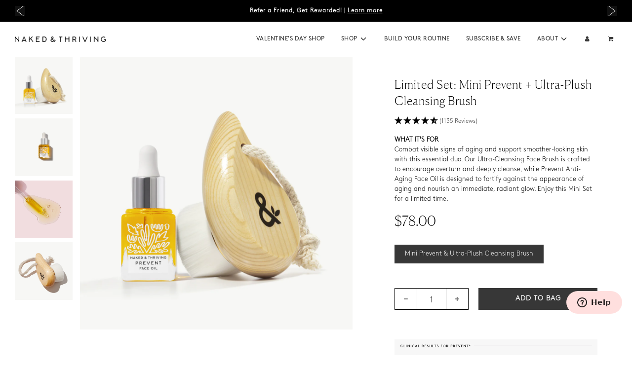

--- FILE ---
content_type: text/html; charset=utf-8
request_url: https://www.nakedandthriving.com/en-sg/products/limited-set-mini-prevent-ultra-cleansing-face-brush
body_size: 141338
content:















<!doctype html>
<html
  class="no-js template-product-sets-products"
  lang="en"
  data-template="product-sets-products"
>
<head>

    
    
    
    
    
      
      
    
  
  <link href="//www.nakedandthriving.com/cdn/shop/t/117/assets/tailwind.css?v=160334004531533189191753991212" rel="stylesheet" type="text/css" media="all" />
  
  <!-- Google Tag Manager -->

  <script>
    window.dataLayer = window.dataLayer || [];
    function gtag(){dataLayer.push(arguments);}
    (function(w,d,s,l,i){w[l]=w[l]||[];w[l].push({'gtm.start':
    new Date().getTime(),event:'gtm.js'});var f=d.getElementsByTagName(s)[0],
    j=d.createElement(s),dl=l!='dataLayer'?'&l='+l:'';j.async=true;j.src=
    'https://www.googletagmanager.com/gtm.js?id='+i+dl;f.parentNode.insertBefore(j,f);
    })(window,document,'script','dataLayer', 'GTM-W38M9DTC');
  </script>

<!-- End Google Tag Manager -->
	<script id="pandectes-rules">   /* PANDECTES-GDPR: DO NOT MODIFY AUTO GENERATED CODE OF THIS SCRIPT */      window.PandectesSettings = {"store":{"plan":"premium","theme":"Hit DN issues","primaryLocale":"en","adminMode":false},"tsPublished":1703083856,"declaration":{"showPurpose":false,"showProvider":false,"declIntroText":"We use cookies to optimize website functionality, analyze the performance, and provide personalized experience to you. Some cookies are essential to make the website operate and function correctly. Those cookies cannot be disabled. In this window you can manage your preference of cookies.","showDateGenerated":true},"language":{"languageMode":"Single","fallbackLanguage":"en","languageDetection":"browser","languagesSupported":[]},"texts":{"managed":{"headerText":{"en":"We respect your privacy"},"consentText":{"en":"Keeping your personal information safe is important to us. To help this site run well so that you have a smooth experience, we use technical cookies, including first-party and third-party cookies – and with your prior consent we’ll also use these cookies for other analytical and functional reasons, including personalizing your experience when it comes to promotions and ads. To accept all cookies, just click “Accept and Close.” Otherwise, click “Manage Preferences” to customize your options. By clicking “Continue Without Accepting” you’ll continue to browse without the non-technical cookies. If you want to learn more about cookies,"},"dismissButtonText":{"en":"Ok"},"linkText":{"en":"click here."},"imprintText":{"en":"Imprint"},"preferencesButtonText":{"en":"MANAGE PREFERENCES"},"allowButtonText":{"en":"ACCEPT"},"denyButtonText":{"en":"Decline"},"leaveSiteButtonText":{"en":"Leave this site"},"cookiePolicyText":{"en":"Cookie policy"},"preferencesPopupTitleText":{"en":"Manage consent preferences"},"preferencesPopupIntroText":{"en":"We use cookies to optimize website functionality, analyze the performance, and provide personalized experience to you. Some cookies are essential to make the website operate and function correctly. Those cookies cannot be disabled. In this window you can manage your preference of cookies."},"preferencesPopupCloseButtonText":{"en":"Close"},"preferencesPopupAcceptAllButtonText":{"en":"Accept all"},"preferencesPopupRejectAllButtonText":{"en":"Reject all"},"preferencesPopupSaveButtonText":{"en":"Save preferences"},"accessSectionTitleText":{"en":"Data portability"},"accessSectionParagraphText":{"en":"You have the right to request access to your data at any time."},"rectificationSectionTitleText":{"en":"Data Rectification"},"rectificationSectionParagraphText":{"en":"You have the right to request your data to be updated whenever you think it is appropriate."},"erasureSectionTitleText":{"en":"Right to be forgotten"},"erasureSectionParagraphText":{"en":"You have the right to ask all your data to be erased. After that, you will no longer be able to access your account."},"declIntroText":{"en":"We use cookies to optimize website functionality, analyze the performance, and provide personalized experience to you. Some cookies are essential to make the website operate and function correctly. Those cookies cannot be disabled. In this window you can manage your preference of cookies."}},"categories":{"strictlyNecessaryCookiesTitleText":{"en":"Strictly necessary cookies"},"functionalityCookiesTitleText":{"en":"Functional cookies"},"performanceCookiesTitleText":{"en":"Performance cookies"},"targetingCookiesTitleText":{"en":"Targeting cookies"},"unclassifiedCookiesTitleText":{"en":"Unclassified cookies"},"strictlyNecessaryCookiesDescriptionText":{"en":"These cookies are essential in order to enable you to move around the website and use its features, such as accessing secure areas of the website. The website cannot function properly without these cookies."},"functionalityCookiesDescriptionText":{"en":"These cookies enable the site to provide enhanced functionality and personalisation. They may be set by us or by third party providers whose services we have added to our pages. If you do not allow these cookies then some or all of these services may not function properly."},"performanceCookiesDescriptionText":{"en":"These cookies enable us to monitor and improve the performance of our website. For example, they allow us to count visits, identify traffic sources and see which parts of the site are most popular."},"targetingCookiesDescriptionText":{"en":"These cookies may be set through our site by our advertising partners. They may be used by those companies to build a profile of your interests and show you relevant adverts on other sites.    They do not store directly personal information, but are based on uniquely identifying your browser and internet device. If you do not allow these cookies, you will experience less targeted advertising."},"unclassifiedCookiesDescriptionText":{"en":"Unclassified cookies are cookies that we are in the process of classifying, together with the providers of individual cookies."}},"auto":{"declName":{"en":"Name"},"declPath":{"en":"Path"},"declType":{"en":"Type"},"declDomain":{"en":"Domain"},"declPurpose":{"en":"Purpose"},"declProvider":{"en":"Provider"},"declRetention":{"en":"Retention"},"declFirstParty":{"en":"First-party"},"declThirdParty":{"en":"Third-party"},"declSeconds":{"en":"seconds"},"declMinutes":{"en":"minutes"},"declHours":{"en":"hours"},"declDays":{"en":"days"},"declMonths":{"en":"months"},"declYears":{"en":"years"},"declSession":{"en":"Session"},"cookiesDetailsText":{"en":"Cookies details"},"preferencesPopupAlwaysAllowedText":{"en":"Always allowed"},"submitButton":{"en":"Submit"},"submittingButton":{"en":"Submitting..."},"cancelButton":{"en":"Cancel"},"guestsSupportInfoText":{"en":"Please login with your customer account to further proceed."},"guestsSupportEmailPlaceholder":{"en":"E-mail address"},"guestsSupportEmailValidationError":{"en":"Email is not valid"},"guestsSupportEmailSuccessTitle":{"en":"Thank you for your request"},"guestsSupportEmailFailureTitle":{"en":"A problem occurred"},"guestsSupportEmailSuccessMessage":{"en":"If you are registered as a customer of this store, you will soon receive an email with instructions on how to proceed."},"guestsSupportEmailFailureMessage":{"en":"Your request was not submitted. Please try again and if problem persists, contact store owner for assistance."},"confirmationSuccessTitle":{"en":"Your request is verified"},"confirmationFailureTitle":{"en":"A problem occurred"},"confirmationSuccessMessage":{"en":"We will soon get back to you as to your request."},"confirmationFailureMessage":{"en":"Your request was not verified. Please try again and if problem persists, contact store owner for assistance"},"consentSectionTitleText":{"en":"Your cookie consent"},"consentSectionNoConsentText":{"en":"You have not consented to the cookies policy of this website."},"consentSectionConsentedText":{"en":"You consented to the cookies policy of this website on"},"consentStatus":{"en":"Consent preference"},"consentDate":{"en":"Consent date"},"consentId":{"en":"Consent ID"},"consentSectionChangeConsentActionText":{"en":"Change consent preference"},"accessSectionGDPRRequestsActionText":{"en":"Data subject requests"},"accessSectionAccountInfoActionText":{"en":"Personal data"},"accessSectionOrdersRecordsActionText":{"en":"Orders"},"accessSectionDownloadReportActionText":{"en":"Request export"},"rectificationCommentPlaceholder":{"en":"Describe what you want to be updated"},"rectificationCommentValidationError":{"en":"Comment is required"},"rectificationSectionEditAccountActionText":{"en":"Request an update"},"erasureSectionRequestDeletionActionText":{"en":"Request personal data deletion"}}},"library":{"previewMode":false,"fadeInTimeout":0,"defaultBlocked":7,"showLink":true,"showImprintLink":false,"enabled":true,"cookie":{"name":"_pandectes_gdpr","expiryDays":365,"secure":true,"domain":""},"dismissOnScroll":false,"dismissOnWindowClick":false,"dismissOnTimeout":false,"palette":{"popup":{"background":"#FFFFFF","backgroundForCalculations":{"a":1,"b":255,"g":255,"r":255},"text":"#000000"},"button":{"background":"#000000","backgroundForCalculations":{"a":1,"b":0,"g":0,"r":0},"text":"#FFFFFF","textForCalculation":{"a":1,"b":255,"g":255,"r":255},"border":"transparent"}},"content":{"href":"https://naked-thriving-skincare.myshopify.com/policies/privacy-policy","imprintHref":"/","close":"&#10005;","target":"","logo":""},"window":"<div role=\"dialog\" aria-live=\"polite\" aria-label=\"cookieconsent\" aria-describedby=\"cookieconsent:desc\" id=\"pandectes-banner\" class=\"cc-window-wrapper cc-bottom-wrapper\"><div class=\"pd-cookie-banner-window cc-window {{classes}}\"><!--googleoff: all-->{{children}}<!--googleon: all--></div></div>","compliance":{"custom":"<div class=\"cc-compliance cc-highlight\">{{preferences}}{{allow}}</div>"},"type":"custom","layouts":{"basic":"{{messagelink}}{{compliance}}{{close}}"},"position":"bottom","theme":"classic","revokable":true,"animateRevokable":false,"revokableReset":false,"revokableLogoUrl":"https://cdn.shopify.com/s/files/1/0663/8908/2358/t/54/assets/pandectes-reopen-logo.png?v=1702928763","revokablePlacement":"bottom-left","revokableMarginHorizontal":15,"revokableMarginVertical":15,"static":false,"autoAttach":true,"hasTransition":true,"blacklistPage":[""]},"geolocation":{"brOnly":false,"caOnly":false,"chOnly":false,"euOnly":false,"jpOnly":false,"thOnly":false,"canadaOnly":false,"globalVisibility":true},"dsr":{"guestsSupport":false,"accessSectionDownloadReportAuto":false},"banner":{"resetTs":1702928761,"extraCss":"        .cc-banner-logo {max-width: 24em!important;}    @media(min-width: 768px) {.cc-window.cc-floating{max-width: 24em!important;width: 24em!important;}}    .cc-message, .cc-header, .cc-logo {text-align: left}    .cc-window-wrapper{z-index: 2147483647;}    .cc-window{z-index: 2147483647;font-family: inherit;}    .cc-header{font-family: inherit;}    .pd-cp-ui{font-family: inherit; background-color: #FFFFFF;color:#000000;}    button.pd-cp-btn, a.pd-cp-btn{background-color:#000000;color:#FFFFFF!important;}    input + .pd-cp-preferences-slider{background-color: rgba(0, 0, 0, 0.3)}    .pd-cp-scrolling-section::-webkit-scrollbar{background-color: rgba(0, 0, 0, 0.3)}    input:checked + .pd-cp-preferences-slider{background-color: rgba(0, 0, 0, 1)}    .pd-cp-scrolling-section::-webkit-scrollbar-thumb {background-color: rgba(0, 0, 0, 1)}    .pd-cp-ui-close{color:#000000;}    .pd-cp-preferences-slider:before{background-color: #FFFFFF}    .pd-cp-title:before {border-color: #000000!important}    .pd-cp-preferences-slider{background-color:#000000}    .pd-cp-toggle{color:#000000!important}    @media(max-width:699px) {.pd-cp-ui-close-top svg {fill: #000000}}    .pd-cp-toggle:hover,.pd-cp-toggle:visited,.pd-cp-toggle:active{color:#000000!important}    .pd-cookie-banner-window {box-shadow: 0 0 18px rgb(0 0 0 / 20%);}  ","customJavascript":null,"showPoweredBy":false,"hybridStrict":false,"cookiesBlockedByDefault":"7","isActive":false,"implicitSavePreferences":true,"cookieIcon":false,"blockBots":false,"showCookiesDetails":true,"hasTransition":true,"blockingPage":false,"showOnlyLandingPage":false,"leaveSiteUrl":"https://www.google.com","linkRespectStoreLang":false},"cookies":{"0":[{"name":"secure_customer_sig","domain":"www.nakedandthriving.com","path":"/","provider":"Shopify","firstParty":true,"retention":"1 year(s)","expires":1,"unit":"declYears","purpose":{"en":"Used in connection with customer login."}},{"name":"localization","domain":"www.nakedandthriving.com","path":"/","provider":"Shopify","firstParty":true,"retention":"1 year(s)","expires":1,"unit":"declYears","purpose":{"en":"Shopify store localization"}},{"name":"cart_currency","domain":"www.nakedandthriving.com","path":"/","provider":"Shopify","firstParty":true,"retention":"2 ","expires":2,"unit":"declSession","purpose":{"en":"The cookie is necessary for the secure checkout and payment function on the website. This function is provided by shopify.com."}},{"name":"shopify_pay_redirect","domain":"www.nakedandthriving.com","path":"/","provider":"Shopify","firstParty":true,"retention":"1 hour(s)","expires":1,"unit":"declHours","purpose":{"en":"The cookie is necessary for the secure checkout and payment function on the website. This function is provided by shopify.com."}},{"name":"keep_alive","domain":"www.nakedandthriving.com","path":"/","provider":"Shopify","firstParty":true,"retention":"30 minute(s)","expires":30,"unit":"declMinutes","purpose":{"en":"Used in connection with buyer localization."}},{"name":"_cmp_a","domain":".nakedandthriving.com","path":"/","provider":"Shopify","firstParty":false,"retention":"1 day(s)","expires":1,"unit":"declSession","purpose":{"en":"Used for managing customer privacy settings."}},{"name":"cart","domain":"www.nakedandthriving.com","path":"/","provider":"Shopify","firstParty":true,"retention":"2 ","expires":2,"unit":"declSession","purpose":{"en":"Necessary for the shopping cart functionality on the website."}},{"name":"cart_ts","domain":"www.nakedandthriving.com","path":"/","provider":"Shopify","firstParty":true,"retention":"2 ","expires":2,"unit":"declSession","purpose":{"en":"Used in connection with checkout."}},{"name":"cart_sig","domain":"www.nakedandthriving.com","path":"/","provider":"Shopify","firstParty":true,"retention":"2 ","expires":2,"unit":"declSession","purpose":{"en":"Shopify analytics."}},{"name":"__cfruid","domain":".nakedandthriving.zendesk.com","path":"/","provider":"HubSpot","firstParty":false,"retention":"Session","expires":-54,"unit":"declYears","purpose":{"en":"This is set by HubSpot’s CDN provider because of their rate limiting policies."}},{"name":"cookietest","domain":"www.nakedandthriving.com","path":"/","provider":"Shopify","firstParty":true,"retention":"Session","expires":1,"unit":"declSeconds","purpose":{"en":"Used to ensure our systems are working correctly."}},{"name":"_secure_session_id","domain":"www.nakedandthriving.com","path":"/","provider":"Shopify","firstParty":true,"retention":"1 month(s)","expires":1,"unit":"declMonths","purpose":{"en":"Used in connection with navigation through a storefront."}},{"name":"dynamic_checkout_shown_on_cart","domain":"www.nakedandthriving.com","path":"/","provider":"Shopify","firstParty":true,"retention":"30 minute(s)","expires":30,"unit":"declMinutes","purpose":{"en":"Used in connection with checkout."}}],"1":[{"name":"_shg_session_id","domain":"www.nakedandthriving.com","path":"/","provider":"Shogun","firstParty":true,"retention":"30 minute(s)","expires":30,"unit":"declMinutes","purpose":{"en":"Used by Shogun Application"}},{"name":"_shg_user_id","domain":"www.nakedandthriving.com","path":"/","provider":"Shogun","firstParty":true,"retention":"1 year(s)","expires":1,"unit":"declYears","purpose":{"en":"Used by Shogun Application"}},{"name":"ts_c","domain":".paypal.com","path":"/","provider":"Paypal","firstParty":false,"retention":"1 year(s)","expires":1,"unit":"declYears","purpose":{"en":"Used in context with the PayPal payment-function on the website. The cookie is necessary for making a safe transaction through PayPal."}},{"name":"LANG","domain":".paypal.com","path":"/","provider":"Unknown","firstParty":false,"retention":"8 hour(s)","expires":8,"unit":"declHours","purpose":{"en":"It is used to store language preferences."}},{"name":"enforce_policy","domain":".paypal.com","path":"/","provider":"Paypal","firstParty":false,"retention":"1 year(s)","expires":1,"unit":"declYears","purpose":{"en":"This cookie is provided by Paypal. The cookie is used in context with transactions on the website - The cookie is necessary for secure transactions."}},{"name":"x-csrf-jwt","domain":".paypal.com","path":"/","provider":"Paypal","firstParty":false,"retention":"1 ","expires":1,"unit":"declSession","purpose":{"en":"This cookie is associated with PayPal. When making a payment via PayPal this cookie is issued."}},{"name":"nsid","domain":"www.paypal.com","path":"/","provider":"Paypal","firstParty":false,"retention":"Session","expires":-54,"unit":"declYears","purpose":{"en":"Provides fraud prevention"}},{"name":"l7_az","domain":".paypal.com","path":"/","provider":"Paypal","firstParty":false,"retention":"30 minute(s)","expires":30,"unit":"declMinutes","purpose":{"en":"This cookie is necessary for the PayPal login-function on the website."}},{"name":"ts","domain":".paypal.com","path":"/","provider":"Paypal","firstParty":false,"retention":"1 year(s)","expires":1,"unit":"declYears","purpose":{"en":"Used in context with the PayPal payment-function on the website. The cookie is necessary for making a safe transaction through PayPal."}},{"name":"tsrce","domain":".paypal.com","path":"/","provider":"Paypal","firstParty":false,"retention":"3 day(s)","expires":3,"unit":"declSession","purpose":{"en":"PayPal cookie: when making a payment via PayPal these cookies are issued – PayPal session/security"}},{"name":"x-pp-s","domain":".paypal.com","path":"/","provider":"Paypal","firstParty":false,"retention":"Session","expires":-54,"unit":"declYears","purpose":{"en":"This cookie is generally provided by PayPal and supports payment services in the website."}},{"name":"shopifyPaypalAcceleration","domain":"https://www.nakedandthriving.com","path":"/","provider":"Shopify","firstParty":true,"retention":"Persistent","expires":1,"unit":"declYears","purpose":{"en":"Is necessary for the secure checkout and payment function on the website."}},{"name":"__paypal_storage__","domain":"https://www.nakedandthriving.com","path":"/","provider":"Paypal","firstParty":true,"retention":"Persistent","expires":1,"unit":"declYears","purpose":{"en":"Used to store account details."}},{"name":"__test__localStorage__","domain":"https://www.nakedandthriving.com","path":"/","provider":"Paypal","firstParty":true,"retention":"Persistent","expires":1,"unit":"declYears","purpose":{"en":"Used to test the availability and functionality of the local storage feature."}},{"name":"_hjSession_2341490","domain":".nakedandthriving.com","path":"/","provider":"Hotjar","firstParty":false,"retention":"30 minute(s)","expires":30,"unit":"declMinutes","purpose":{"en":""}},{"name":"_hjSessionUser_2341490","domain":".nakedandthriving.com","path":"/","provider":"Hotjar","firstParty":false,"retention":"1 year(s)","expires":1,"unit":"declYears","purpose":{"en":""}}],"2":[{"name":"_shopify_y","domain":".nakedandthriving.com","path":"/","provider":"Shopify","firstParty":false,"retention":"1 year(s)","expires":1,"unit":"declYears","purpose":{"en":"Shopify analytics."}},{"name":"_shopify_s","domain":".nakedandthriving.com","path":"/","provider":"Shopify","firstParty":false,"retention":"30 minute(s)","expires":30,"unit":"declMinutes","purpose":{"en":"Shopify analytics."}},{"name":"_orig_referrer","domain":".nakedandthriving.com","path":"/","provider":"Shopify","firstParty":false,"retention":"2 ","expires":2,"unit":"declSession","purpose":{"en":"Tracks landing pages."}},{"name":"_landing_page","domain":".nakedandthriving.com","path":"/","provider":"Shopify","firstParty":false,"retention":"2 ","expires":2,"unit":"declSession","purpose":{"en":"Tracks landing pages."}},{"name":"_clck","domain":".nakedandthriving.com","path":"/","provider":"Microsoft","firstParty":false,"retention":"1 year(s)","expires":1,"unit":"declYears","purpose":{"en":"Used by Microsoft Clarity to store a unique user ID."}},{"name":"_shopify_sa_t","domain":".nakedandthriving.com","path":"/","provider":"Shopify","firstParty":false,"retention":"30 minute(s)","expires":30,"unit":"declMinutes","purpose":{"en":"Shopify analytics relating to marketing & referrals."}},{"name":"_shopify_sa_p","domain":".nakedandthriving.com","path":"/","provider":"Shopify","firstParty":false,"retention":"30 minute(s)","expires":30,"unit":"declMinutes","purpose":{"en":"Shopify analytics relating to marketing & referrals."}},{"name":"_clsk","domain":".nakedandthriving.com","path":"/","provider":"Microsoft","firstParty":false,"retention":"1 day(s)","expires":1,"unit":"declSession","purpose":{"en":"Used by Microsoft Clarity to store a unique user ID.\t"}},{"name":"_ga","domain":".nakedandthriving.com","path":"/","provider":"Google","firstParty":false,"retention":"1 year(s)","expires":1,"unit":"declYears","purpose":{"en":"Cookie is set by Google Analytics with unknown functionality"}},{"name":"_attn_","domain":"www.nakedandthriving.com","path":"/","provider":"Attentive","firstParty":true,"retention":"1 year(s)","expires":1,"unit":"declYears","purpose":{"en":"Used by attentive sms services."}},{"name":"__attentive_cco","domain":"www.nakedandthriving.com","path":"/","provider":"Attentive","firstParty":true,"retention":"1 year(s)","expires":1,"unit":"declYears","purpose":{"en":"Used by attentive sms services."}},{"name":"__attentive_id","domain":"www.nakedandthriving.com","path":"/","provider":"Attentive","firstParty":true,"retention":"1 year(s)","expires":1,"unit":"declYears","purpose":{"en":"Used by attentive sms services."}},{"name":"cbuid_meta","domain":".nakedandthriving.com","path":"/","provider":"Metrilo","firstParty":false,"retention":"6 day(s)","expires":6,"unit":"declSession","purpose":{"en":"Used to provide appropriate shopping cart functionality."}},{"name":"__attentive_dv","domain":"www.nakedandthriving.com","path":"/","provider":"Attentive","firstParty":true,"retention":"1 day(s)","expires":1,"unit":"declSession","purpose":{"en":"Used by attentive sms services."}},{"name":"AWSALBCORS","domain":"widget-mediator.zopim.com","path":"/","provider":"Amazon","firstParty":false,"retention":"1 ","expires":1,"unit":"declSession","purpose":{"en":"Used as a second stickiness cookie by Amazon that has additionally the SameSite attribute."}},{"name":"__attentive_pv","domain":"www.nakedandthriving.com","path":"/","provider":"Attentive","firstParty":true,"retention":"30 minute(s)","expires":30,"unit":"declMinutes","purpose":{"en":"Used by attentive sms services."}},{"name":"__attentive_ss_referrer","domain":"www.nakedandthriving.com","path":"/","provider":"Attentive","firstParty":true,"retention":"30 minute(s)","expires":30,"unit":"declMinutes","purpose":{"en":"Used by attentive sms services."}},{"name":"_shopify_d","domain":"nakedandthriving.com","path":"/","provider":"Shopify","firstParty":false,"retention":"Session","expires":1,"unit":"declSeconds","purpose":{"en":"Shopify analytics."}},{"name":"_shopify_d","domain":"com","path":"/","provider":"Shopify","firstParty":false,"retention":"Session","expires":1,"unit":"declSeconds","purpose":{"en":"Shopify analytics."}},{"name":"_boomr_clss","domain":"https://www.nakedandthriving.com","path":"/","provider":"Shopify","firstParty":true,"retention":"Persistent","expires":1,"unit":"declYears","purpose":{"en":"Used to monitor and optimize the performance of Shopify stores."}},{"name":"_ga_58YGG3J7SH","domain":".nakedandthriving.com","path":"/","provider":"Google","firstParty":false,"retention":"1 year(s)","expires":1,"unit":"declYears","purpose":{"en":""}},{"name":"_ga_H354P7YRVE","domain":".nakedandthriving.com","path":"/","provider":"Google","firstParty":false,"retention":"1 year(s)","expires":1,"unit":"declYears","purpose":{"en":""}},{"name":"_ga_X5FS2PTJ5K","domain":".nakedandthriving.com","path":"/","provider":"Google","firstParty":false,"retention":"1 year(s)","expires":1,"unit":"declYears","purpose":{"en":""}}],"4":[{"name":"_ttp","domain":".tiktok.com","path":"/","provider":"TikTok","firstParty":false,"retention":"1 year(s)","expires":1,"unit":"declYears","purpose":{"en":"To measure and improve the performance of your advertising campaigns and to personalize the user's experience (including ads) on TikTok."}},{"name":"_gcl_au","domain":".nakedandthriving.com","path":"/","provider":"Google","firstParty":false,"retention":"3 month(s)","expires":3,"unit":"declMonths","purpose":{"en":"Cookie is placed by Google Tag Manager to track conversions."}},{"name":"__kla_id","domain":"www.nakedandthriving.com","path":"/","provider":"Klaviyo","firstParty":true,"retention":"1 year(s)","expires":1,"unit":"declYears","purpose":{"en":"Tracks when someone clicks through a Klaviyo email to your website."}},{"name":"test_cookie","domain":".doubleclick.net","path":"/","provider":"Google","firstParty":false,"retention":"15 minute(s)","expires":15,"unit":"declMinutes","purpose":{"en":"To measure the visitors’ actions after they click through from an advert. Expires after each visit."}},{"name":"_tt_enable_cookie","domain":".nakedandthriving.com","path":"/","provider":"TikTok","firstParty":false,"retention":"1 year(s)","expires":1,"unit":"declYears","purpose":{"en":"Used to identify a visitor."}},{"name":"_ttp","domain":".nakedandthriving.com","path":"/","provider":"TikTok","firstParty":false,"retention":"1 year(s)","expires":1,"unit":"declYears","purpose":{"en":"To measure and improve the performance of your advertising campaigns and to personalize the user's experience (including ads) on TikTok."}},{"name":"_ama","domain":"www.nakedandthriving.com","path":"/","provider":"Optimizely","firstParty":true,"retention":"Session","expires":-54,"unit":"declYears","purpose":{"en":"Used by Optimizely service."}},{"name":"MUID","domain":".bing.com","path":"/","provider":"Microsoft","firstParty":false,"retention":"1 year(s)","expires":1,"unit":"declYears","purpose":{"en":"Cookie is placed by Microsoft to track visits across websites."}},{"name":"_fbp","domain":".nakedandthriving.com","path":"/","provider":"Facebook","firstParty":false,"retention":"3 month(s)","expires":3,"unit":"declMonths","purpose":{"en":"Cookie is placed by Facebook to track visits across websites."}},{"name":"MUID","domain":".clarity.ms","path":"/","provider":"Microsoft","firstParty":false,"retention":"1 year(s)","expires":1,"unit":"declYears","purpose":{"en":"Cookie is placed by Microsoft to track visits across websites."}},{"name":"po_visitor","domain":"www.nakedandthriving.com","path":"/","provider":"Pushowl","firstParty":true,"retention":"1 year(s)","expires":1,"unit":"declYears","purpose":{"en":"Used by Pushowl to monitor related user activity on the store."}},{"name":"wpm-domain-test","domain":"com","path":"/","provider":"Shopify","firstParty":false,"retention":"Session","expires":1,"unit":"declSeconds","purpose":{"en":"Used to test the storage of parameters about products added to the cart or payment currency"}},{"name":"wpm-domain-test","domain":"nakedandthriving.com","path":"/","provider":"Shopify","firstParty":false,"retention":"Session","expires":1,"unit":"declSeconds","purpose":{"en":"Used to test the storage of parameters about products added to the cart or payment currency"}},{"name":"wpm-domain-test","domain":"www.nakedandthriving.com","path":"/","provider":"Shopify","firstParty":true,"retention":"Session","expires":1,"unit":"declSeconds","purpose":{"en":"Used to test the storage of parameters about products added to the cart or payment currency"}},{"name":"IDE","domain":".doubleclick.net","path":"/","provider":"Google","firstParty":false,"retention":"1 year(s)","expires":1,"unit":"declYears","purpose":{"en":"To measure the visitors’ actions after they click through from an advert. Expires after 1 year."}},{"name":"lastExternalReferrer","domain":"https://www.nakedandthriving.com","path":"/","provider":"Facebook","firstParty":true,"retention":"Persistent","expires":1,"unit":"declYears","purpose":{"en":"Detects how the user reached the website by registering their last URL-address."}},{"name":"lastExternalReferrerTime","domain":"https://www.nakedandthriving.com","path":"/","provider":"Facebook","firstParty":true,"retention":"Persistent","expires":1,"unit":"declYears","purpose":{"en":"Contains the timestamp of the last update of the lastExternalReferrer cookie."}},{"name":"tt_pixel_session_index","domain":"https://www.nakedandthriving.com","path":"/","provider":"TikTok","firstParty":true,"retention":"Session","expires":1,"unit":"declYears","purpose":{"en":"Used by the social networking service, TikTok, for tracking the use of embedded services."}},{"name":"tt_sessionId","domain":"https://www.nakedandthriving.com","path":"/","provider":"TikTok","firstParty":true,"retention":"Session","expires":1,"unit":"declYears","purpose":{"en":"Used by the social networking service, TikTok, for tracking the use of embedded services."}},{"name":"tt_appInfo","domain":"https://www.nakedandthriving.com","path":"/","provider":"TikTok","firstParty":true,"retention":"Session","expires":1,"unit":"declYears","purpose":{"en":"Used by the social networking service, TikTok, for tracking the use of embedded services."}}],"8":[{"name":"_attn_","domain":"https://www.nakedandthriving.com","path":"/","provider":"Unknown","firstParty":true,"retention":"Session","expires":1,"unit":"declYears","purpose":{"en":"Used by attentive sms services."}},{"name":"_vwo_uuid_v2","domain":".nakedandthriving.com","path":"/","provider":"Unknown","firstParty":false,"retention":"1 year(s)","expires":1,"unit":"declYears","purpose":{"en":""}},{"name":"CLID","domain":"www.clarity.ms","path":"/","provider":"Unknown","firstParty":false,"retention":"1 year(s)","expires":1,"unit":"declYears","purpose":{"en":""}},{"name":"_conv_v","domain":".nakedandthriving.com","path":"/","provider":"Unknown","firstParty":false,"retention":"6 month(s)","expires":6,"unit":"declMonths","purpose":{"en":""}},{"name":"_conv_s","domain":".nakedandthriving.com","path":"/","provider":"Unknown","firstParty":false,"retention":"20 minute(s)","expires":20,"unit":"declMinutes","purpose":{"en":""}},{"name":"_vwo_uuid","domain":".nakedandthriving.com","path":"/","provider":"Unknown","firstParty":false,"retention":"1 year(s)","expires":1,"unit":"declYears","purpose":{"en":""}},{"name":"_vwo_ds","domain":".nakedandthriving.com","path":"/","provider":"Unknown","firstParty":false,"retention":"3 month(s)","expires":3,"unit":"declMonths","purpose":{"en":""}},{"name":"_vwo_sn","domain":".nakedandthriving.com","path":"/","provider":"Unknown","firstParty":false,"retention":"30 minute(s)","expires":30,"unit":"declMinutes","purpose":{"en":""}},{"name":"_vis_opt_s","domain":".nakedandthriving.com","path":"/","provider":"Unknown","firstParty":false,"retention":"3 month(s)","expires":3,"unit":"declMonths","purpose":{"en":""}},{"name":"_vis_opt_test_cookie","domain":".nakedandthriving.com","path":"/","provider":"Unknown","firstParty":false,"retention":"Session","expires":-54,"unit":"declYears","purpose":{"en":""}},{"name":"_vis_opt_exp_69_combi","domain":".nakedandthriving.com","path":"/","provider":"Unknown","firstParty":false,"retention":"3 month(s)","expires":3,"unit":"declMonths","purpose":{"en":""}},{"name":"redhash","domain":".redtrack.nakedandthriving.com","path":"/","provider":"Unknown","firstParty":false,"retention":"1 year(s)","expires":1,"unit":"declYears","purpose":{"en":""}},{"name":"_hjAbsoluteSessionInProgress","domain":".nakedandthriving.com","path":"/","provider":"Unknown","firstParty":false,"retention":"30 minute(s)","expires":30,"unit":"declMinutes","purpose":{"en":""}},{"name":"redcmps","domain":".redtrack.nakedandthriving.com","path":"/","provider":"Unknown","firstParty":false,"retention":"1 day(s)","expires":1,"unit":"declSession","purpose":{"en":""}},{"name":"rtkclickid-store","domain":".nakedandthriving.com","path":"/","provider":"Unknown","firstParty":false,"retention":"1 month(s)","expires":1,"unit":"declMonths","purpose":{"en":""}},{"name":"_hjFirstSeen","domain":".nakedandthriving.com","path":"/","provider":"Unknown","firstParty":false,"retention":"30 minute(s)","expires":30,"unit":"declMinutes","purpose":{"en":""}},{"name":"_hjIncludedInSessionSample_2341490","domain":".nakedandthriving.com","path":"/","provider":"Unknown","firstParty":false,"retention":"30 minute(s)","expires":30,"unit":"declMinutes","purpose":{"en":""}},{"name":"_la_dn_session_id","domain":".nakedandthriving.com","path":"/","provider":"Unknown","firstParty":false,"retention":"Session","expires":-54,"unit":"declYears","purpose":{"en":""}},{"name":"ctcId","domain":"www.nakedandthriving.com","path":"/","provider":"Unknown","firstParty":true,"retention":"1 year(s)","expires":1,"unit":"declYears","purpose":{"en":""}},{"name":"MR","domain":".c.bing.com","path":"/","provider":"Unknown","firstParty":false,"retention":"1 ","expires":1,"unit":"declSession","purpose":{"en":""}},{"name":"ANONCHK","domain":".c.clarity.ms","path":"/","provider":"Unknown","firstParty":false,"retention":"10 minute(s)","expires":10,"unit":"declMinutes","purpose":{"en":""}},{"name":"MR","domain":".c.clarity.ms","path":"/","provider":"Unknown","firstParty":false,"retention":"1 ","expires":1,"unit":"declSession","purpose":{"en":""}},{"name":"SRM_B","domain":".c.bing.com","path":"/","provider":"Unknown","firstParty":false,"retention":"1 year(s)","expires":1,"unit":"declYears","purpose":{"en":""}},{"name":"SM","domain":".c.clarity.ms","path":"/","provider":"Unknown","firstParty":false,"retention":"Session","expires":-54,"unit":"declYears","purpose":{"en":""}},{"name":"cbuid","domain":".nakedandthriving.com","path":"/","provider":"Unknown","firstParty":false,"retention":"1 year(s)","expires":1,"unit":"declYears","purpose":{"en":""}},{"name":"__cflb","domain":"my.jst.ai","path":"/","provider":"Unknown","firstParty":false,"retention":"40 minute(s)","expires":40,"unit":"declMinutes","purpose":{"en":""}},{"name":"_ju_v","domain":"www.nakedandthriving.com","path":"/","provider":"Unknown","firstParty":true,"retention":"30 minute(s)","expires":30,"unit":"declMinutes","purpose":{"en":""}},{"name":"_cfuvid","domain":".nakedandthriving.zendesk.com","path":"/","provider":"Unknown","firstParty":false,"retention":"Session","expires":-54,"unit":"declYears","purpose":{"en":""}},{"name":"_ju_dm","domain":".nakedandthriving.com","path":"/","provider":"Unknown","firstParty":false,"retention":"1 day(s)","expires":1,"unit":"declSession","purpose":{"en":""}},{"name":"_ju_dn","domain":".nakedandthriving.com","path":"/","provider":"Unknown","firstParty":false,"retention":"1 month(s)","expires":1,"unit":"declMonths","purpose":{"en":""}},{"name":"_ju_pn","domain":".nakedandthriving.com","path":"/","provider":"Unknown","firstParty":false,"retention":"30 minute(s)","expires":30,"unit":"declMinutes","purpose":{"en":""}},{"name":"__cflb","domain":"aly.jst.ai","path":"/","provider":"Unknown","firstParty":false,"retention":"30 minute(s)","expires":30,"unit":"declMinutes","purpose":{"en":""}},{"name":"_ju_dc","domain":".nakedandthriving.com","path":"/","provider":"Unknown","firstParty":false,"retention":"1 year(s)","expires":1,"unit":"declYears","purpose":{"en":""}},{"name":"zte2095","domain":"nakedandthriving.com","path":"/","provider":"Unknown","firstParty":false,"retention":"Session","expires":1,"unit":"declSeconds","purpose":{"en":""}},{"name":"_hjTLDTest","domain":"nakedandthriving.com","path":"/","provider":"Unknown","firstParty":false,"retention":"Session","expires":1,"unit":"declSeconds","purpose":{"en":""}},{"name":"cookiecookie","domain":"www.nakedandthriving.com","path":"/","provider":"Unknown","firstParty":true,"retention":"Session","expires":1,"unit":"declSeconds","purpose":{"en":""}},{"name":"__zlcmid","domain":".nakedandthriving.com","path":"/","provider":"Unknown","firstParty":false,"retention":"1 year(s)","expires":1,"unit":"declYears","purpose":{"en":""}},{"name":"ship_insure_nt_session_id","domain":"www.nakedandthriving.com","path":"/","provider":"Unknown","firstParty":true,"retention":"Session","expires":-54,"unit":"declYears","purpose":{"en":""}},{"name":"previousCartToken","domain":".nakedandthriving.com","path":"/","provider":"Unknown","firstParty":false,"retention":"6 day(s)","expires":6,"unit":"declSession","purpose":{"en":""}},{"name":"__zlcstore","domain":"https://www.nakedandthriving.com","path":"/","provider":"Unknown","firstParty":true,"retention":"Persistent","expires":1,"unit":"declYears","purpose":{"en":""}},{"name":"___ELEVAR_GTM_SUITE--userId","domain":"https://www.nakedandthriving.com","path":"/","provider":"Unknown","firstParty":true,"retention":"Persistent","expires":1,"unit":"declYears","purpose":{"en":""}},{"name":"cartState","domain":".nakedandthriving.com","path":"/","provider":"Unknown","firstParty":false,"retention":"6 day(s)","expires":6,"unit":"declSession","purpose":{"en":""}},{"name":"la-dn-57075239986463-discounted-cart","domain":"https://www.nakedandthriving.com","path":"/","provider":"Unknown","firstParty":true,"retention":"Persistent","expires":1,"unit":"declYears","purpose":{"en":""}},{"name":"___ELEVAR_GTM_SUITE--params","domain":"https://www.nakedandthriving.com","path":"/","provider":"Unknown","firstParty":true,"retention":"Persistent","expires":1,"unit":"declYears","purpose":{"en":""}},{"name":"ctId","domain":"https://www.nakedandthriving.com","path":"/","provider":"Unknown","firstParty":true,"retention":"Persistent","expires":1,"unit":"declYears","purpose":{"en":""}},{"name":"conv_rand","domain":"https://www.nakedandthriving.com","path":"/","provider":"Unknown","firstParty":true,"retention":"Persistent","expires":1,"unit":"declYears","purpose":{"en":""}},{"name":"__anon_id","domain":"https://www.nakedandthriving.com","path":"/","provider":"Unknown","firstParty":true,"retention":"Persistent","expires":1,"unit":"declYears","purpose":{"en":""}},{"name":"___ELEVAR_GTM_SUITE--cart","domain":"https://www.nakedandthriving.com","path":"/","provider":"Unknown","firstParty":true,"retention":"Persistent","expires":1,"unit":"declYears","purpose":{"en":""}},{"name":"la-dn-57075239986463-promotionevent-queue","domain":"https://www.nakedandthriving.com","path":"/","provider":"Unknown","firstParty":true,"retention":"Persistent","expires":1,"unit":"declYears","purpose":{"en":""}},{"name":"_ju_dn","domain":"https://www.nakedandthriving.com","path":"/","provider":"Unknown","firstParty":true,"retention":"Persistent","expires":1,"unit":"declYears","purpose":{"en":""}},{"name":"eng_mt","domain":"https://www.nakedandthriving.com","path":"/","provider":"Unknown","firstParty":true,"retention":"Persistent","expires":1,"unit":"declYears","purpose":{"en":""}},{"name":"___ELEVAR_GTM_SUITE--lastDlPushTimestamp","domain":"https://www.nakedandthriving.com","path":"/","provider":"Unknown","firstParty":true,"retention":"Persistent","expires":1,"unit":"declYears","purpose":{"en":""}},{"name":"___ELEVAR_GTM_SUITE--sessionId","domain":"https://www.nakedandthriving.com","path":"/","provider":"Unknown","firstParty":true,"retention":"Persistent","expires":1,"unit":"declYears","purpose":{"en":""}},{"name":"ZD-store","domain":"https://www.nakedandthriving.com","path":"/","provider":"Unknown","firstParty":true,"retention":"Persistent","expires":1,"unit":"declYears","purpose":{"en":""}},{"name":"la-dn-57075239986463-limoniapps.deviceid.v2","domain":"https://www.nakedandthriving.com","path":"/","provider":"Unknown","firstParty":true,"retention":"Persistent","expires":1,"unit":"declYears","purpose":{"en":""}},{"name":"pushowl_visitor_token","domain":"https://www.nakedandthriving.com","path":"/","provider":"Unknown","firstParty":true,"retention":"Persistent","expires":1,"unit":"declYears","purpose":{"en":""}},{"name":"___ELEVAR_GTM_SUITE--lastCollectionPathname","domain":"https://www.nakedandthriving.com","path":"/","provider":"Unknown","firstParty":true,"retention":"Persistent","expires":1,"unit":"declYears","purpose":{"en":""}},{"name":"__user_traits","domain":"https://www.nakedandthriving.com","path":"/","provider":"Unknown","firstParty":true,"retention":"Persistent","expires":1,"unit":"declYears","purpose":{"en":""}},{"name":"uw-icon-locales","domain":"https://www.nakedandthriving.com","path":"/","provider":"Unknown","firstParty":true,"retention":"Persistent","expires":1,"unit":"declYears","purpose":{"en":""}},{"name":"pushowl_original_url_params","domain":"https://www.nakedandthriving.com","path":"/","provider":"Unknown","firstParty":true,"retention":"Persistent","expires":1,"unit":"declYears","purpose":{"en":""}},{"name":"___ELEVAR_GTM_SUITE--sessionCount","domain":"https://www.nakedandthriving.com","path":"/","provider":"Unknown","firstParty":true,"retention":"Persistent","expires":1,"unit":"declYears","purpose":{"en":""}},{"name":"la-dn-57075239986463-version","domain":"https://www.nakedandthriving.com","path":"/","provider":"Unknown","firstParty":true,"retention":"Persistent","expires":1,"unit":"declYears","purpose":{"en":""}},{"name":"attn_cart","domain":"https://www.nakedandthriving.com","path":"/","provider":"Unknown","firstParty":true,"retention":"Session","expires":1,"unit":"declYears","purpose":{"en":""}},{"name":"___ELEVAR_GTM_SUITE--cookies","domain":"https://www.nakedandthriving.com","path":"/","provider":"Unknown","firstParty":true,"retention":"Persistent","expires":1,"unit":"declYears","purpose":{"en":""}},{"name":"ZD-suid","domain":"https://www.nakedandthriving.com","path":"/","provider":"Unknown","firstParty":true,"retention":"Persistent","expires":1,"unit":"declYears","purpose":{"en":""}},{"name":"_ju_dc","domain":"https://www.nakedandthriving.com","path":"/","provider":"Unknown","firstParty":true,"retention":"Persistent","expires":1,"unit":"declYears","purpose":{"en":""}},{"name":"klaviyoOnsite","domain":"https://www.nakedandthriving.com","path":"/","provider":"Unknown","firstParty":true,"retention":"Persistent","expires":1,"unit":"declYears","purpose":{"en":""}},{"name":"_ju_dm","domain":"https://www.nakedandthriving.com","path":"/","provider":"Unknown","firstParty":true,"retention":"Persistent","expires":1,"unit":"declYears","purpose":{"en":""}},{"name":"la-dn-discountninjatracing","domain":"https://www.nakedandthriving.com","path":"/","provider":"Unknown","firstParty":true,"retention":"Session","expires":1,"unit":"declYears","purpose":{"en":""}},{"name":"la-dn-57075239986463-cached-cart-v8","domain":"https://www.nakedandthriving.com","path":"/","provider":"Unknown","firstParty":true,"retention":"Persistent","expires":1,"unit":"declYears","purpose":{"en":""}},{"name":"la-dn-v8-EUR-glow-triple-boost-eye-cream-bfcm","domain":"https://www.nakedandthriving.com","path":"/","provider":"Unknown","firstParty":true,"retention":"Session","expires":1,"unit":"declYears","purpose":{"en":""}},{"name":"la-dn-v8-EUR-spa-set-mini-renew-cleansing-brush","domain":"https://www.nakedandthriving.com","path":"/","provider":"Unknown","firstParty":true,"retention":"Session","expires":1,"unit":"declYears","purpose":{"en":""}},{"name":"la-dn-v8-EUR-daily-essentials-duo-limited-edition-gift-set","domain":"https://www.nakedandthriving.com","path":"/","provider":"Unknown","firstParty":true,"retention":"Session","expires":1,"unit":"declYears","purpose":{"en":""}},{"name":"sra_cart_token","domain":"https://www.nakedandthriving.com","path":"/","provider":"Unknown","firstParty":true,"retention":"Session","expires":1,"unit":"declYears","purpose":{"en":""}},{"name":"la-dn-trigger-scroll-percentage","domain":"https://www.nakedandthriving.com","path":"/","provider":"Unknown","firstParty":true,"retention":"Session","expires":1,"unit":"declYears","purpose":{"en":""}},{"name":"_ju_dc","domain":"https://www.nakedandthriving.com","path":"/","provider":"Unknown","firstParty":true,"retention":"Session","expires":1,"unit":"declYears","purpose":{"en":""}},{"name":"attn_cart_items","domain":"https://www.nakedandthriving.com","path":"/","provider":"Unknown","firstParty":true,"retention":"Session","expires":1,"unit":"declYears","purpose":{"en":""}},{"name":"pushowl_referrer","domain":"https://www.nakedandthriving.com","path":"/","provider":"Unknown","firstParty":true,"retention":"Session","expires":1,"unit":"declYears","purpose":{"en":""}},{"name":"sra_debug","domain":"https://www.nakedandthriving.com","path":"/","provider":"Unknown","firstParty":true,"retention":"Session","expires":1,"unit":"declYears","purpose":{"en":""}},{"name":"la-dn-trigger-pages-visited","domain":"https://www.nakedandthriving.com","path":"/","provider":"Unknown","firstParty":true,"retention":"Session","expires":1,"unit":"declYears","purpose":{"en":""}},{"name":"_cltk","domain":"https://www.nakedandthriving.com","path":"/","provider":"Unknown","firstParty":true,"retention":"Session","expires":1,"unit":"declYears","purpose":{"en":""}},{"name":"la-dn-trigger-time-on-page","domain":"https://www.nakedandthriving.com","path":"/","provider":"Unknown","firstParty":true,"retention":"Session","expires":1,"unit":"declYears","purpose":{"en":""}},{"name":"amEventSid_recordTime","domain":"https://www.nakedandthriving.com","path":"/","provider":"Unknown","firstParty":true,"retention":"Session","expires":1,"unit":"declYears","purpose":{"en":""}},{"name":"_ju_dn","domain":"https://www.nakedandthriving.com","path":"/","provider":"Unknown","firstParty":true,"retention":"Session","expires":1,"unit":"declYears","purpose":{"en":""}},{"name":"la-dn-discountninjalog","domain":"https://www.nakedandthriving.com","path":"/","provider":"Unknown","firstParty":true,"retention":"Session","expires":1,"unit":"declYears","purpose":{"en":""}},{"name":"la-dn-offerinfo-requested-auto-0-113674","domain":"https://www.nakedandthriving.com","path":"/","provider":"Unknown","firstParty":true,"retention":"Session","expires":1,"unit":"declYears","purpose":{"en":""}},{"name":"pushowl_optin_seen_count","domain":"https://www.nakedandthriving.com","path":"/","provider":"Unknown","firstParty":true,"retention":"Session","expires":1,"unit":"declYears","purpose":{"en":""}},{"name":"la-dn-v8-EUR-organic-eucalyptus-essential-oil","domain":"https://www.nakedandthriving.com","path":"/","provider":"Unknown","firstParty":true,"retention":"Session","expires":1,"unit":"declYears","purpose":{"en":""}},{"name":"la-dn-fallback-to-draft-order","domain":"https://www.nakedandthriving.com","path":"/","provider":"Unknown","firstParty":true,"retention":"Session","expires":1,"unit":"declYears","purpose":{"en":""}},{"name":"pushowl_landing_page_url","domain":"https://www.nakedandthriving.com","path":"/","provider":"Unknown","firstParty":true,"retention":"Session","expires":1,"unit":"declYears","purpose":{"en":""}},{"name":"pushowl_shopify_config-1.5-8eeecf8b-cd9a-444b-b3d5-10438baeecd7","domain":"https://www.nakedandthriving.com","path":"/","provider":"Unknown","firstParty":true,"retention":"Session","expires":1,"unit":"declYears","purpose":{"en":""}},{"name":"la-dn-bucket-product-liquid","domain":"https://www.nakedandthriving.com","path":"/","provider":"Unknown","firstParty":true,"retention":"Session","expires":1,"unit":"declYears","purpose":{"en":""}},{"name":"la-dn-v8-EUR-the-full-routine","domain":"https://www.nakedandthriving.com","path":"/","provider":"Unknown","firstParty":true,"retention":"Session","expires":1,"unit":"declYears","purpose":{"en":""}},{"name":"sra_identifiers","domain":"https://www.nakedandthriving.com","path":"/","provider":"Unknown","firstParty":true,"retention":"Session","expires":1,"unit":"declYears","purpose":{"en":""}},{"name":"la-dn-v8-EUR-glow-triple-boost-eye-cream","domain":"https://www.nakedandthriving.com","path":"/","provider":"Unknown","firstParty":true,"retention":"Session","expires":1,"unit":"declYears","purpose":{"en":""}},{"name":"la-dn-CountryInfoFromBrowsingContext","domain":"https://www.nakedandthriving.com","path":"/","provider":"Unknown","firstParty":true,"retention":"Session","expires":1,"unit":"declYears","purpose":{"en":""}},{"name":"rtkclickid","domain":"https://www.nakedandthriving.com","path":"/","provider":"Unknown","firstParty":true,"retention":"Session","expires":1,"unit":"declYears","purpose":{"en":""}},{"name":"amEventSid","domain":"https://www.nakedandthriving.com","path":"/","provider":"Unknown","firstParty":true,"retention":"Session","expires":1,"unit":"declYears","purpose":{"en":""}},{"name":"la-dn-v8-EUR-bergamot-essential-oil","domain":"https://www.nakedandthriving.com","path":"/","provider":"Unknown","firstParty":true,"retention":"Session","expires":1,"unit":"declYears","purpose":{"en":""}},{"name":"la-dn-session-id","domain":"https://www.nakedandthriving.com","path":"/","provider":"Unknown","firstParty":true,"retention":"Session","expires":1,"unit":"declYears","purpose":{"en":""}},{"name":"la-dn-OriginalReferrer","domain":"https://www.nakedandthriving.com","path":"/","provider":"Unknown","firstParty":true,"retention":"Session","expires":1,"unit":"declYears","purpose":{"en":""}},{"name":"la-dn-v8-EUR-luxe-de-puff-eye-roller","domain":"https://www.nakedandthriving.com","path":"/","provider":"Unknown","firstParty":true,"retention":"Session","expires":1,"unit":"declYears","purpose":{"en":""}},{"name":"la-dn-v8-EUR-digital-gift-card-1","domain":"https://www.nakedandthriving.com","path":"/","provider":"Unknown","firstParty":true,"retention":"Session","expires":1,"unit":"declYears","purpose":{"en":""}},{"name":"la-dn-v8-EUR-detox-balancing-face-oil-bfcm","domain":"https://www.nakedandthriving.com","path":"/","provider":"Unknown","firstParty":true,"retention":"Session","expires":1,"unit":"declYears","purpose":{"en":""}},{"name":"pushowl_session_token","domain":"https://www.nakedandthriving.com","path":"/","provider":"Unknown","firstParty":true,"retention":"Session","expires":1,"unit":"declYears","purpose":{"en":""}},{"name":"la-dn-v8-EUR-detox-balancing-face-oil","domain":"https://www.nakedandthriving.com","path":"/","provider":"Unknown","firstParty":true,"retention":"Session","expires":1,"unit":"declYears","purpose":{"en":""}},{"name":"la-dn-cart-adjustment-quantities","domain":"https://www.nakedandthriving.com","path":"/","provider":"Unknown","firstParty":true,"retention":"Session","expires":1,"unit":"declYears","purpose":{"en":""}},{"name":"_ju_dm","domain":"https://www.nakedandthriving.com","path":"/","provider":"Unknown","firstParty":true,"retention":"Session","expires":1,"unit":"declYears","purpose":{"en":""}},{"name":"pushowl_task_type","domain":"https://www.nakedandthriving.com","path":"/","provider":"Unknown","firstParty":true,"retention":"Session","expires":1,"unit":"declYears","purpose":{"en":""}},{"name":"la-dn-bucket-product-api","domain":"https://www.nakedandthriving.com","path":"/","provider":"Unknown","firstParty":true,"retention":"Session","expires":1,"unit":"declYears","purpose":{"en":""}},{"name":"la-dn-trigger-pages-visited-list","domain":"https://www.nakedandthriving.com","path":"/","provider":"Unknown","firstParty":true,"retention":"Session","expires":1,"unit":"declYears","purpose":{"en":""}},{"name":"la-dn-v8-EUR-exfoliate-clay-cleansing-bar","domain":"https://www.nakedandthriving.com","path":"/","provider":"Unknown","firstParty":true,"retention":"Session","expires":1,"unit":"declYears","purpose":{"en":""}},{"name":"la-dn-CartValue","domain":"https://www.nakedandthriving.com","path":"/","provider":"Unknown","firstParty":true,"retention":"Session","expires":1,"unit":"declYears","purpose":{"en":""}},{"name":"la-dn-offerinfo-auto-0-113674-valid-in-session","domain":"https://www.nakedandthriving.com","path":"/","provider":"Unknown","firstParty":true,"retention":"Session","expires":1,"unit":"declYears","purpose":{"en":""}},{"name":"__storage_test__","domain":"https://www.nakedandthriving.com","path":"/","provider":"Unknown","firstParty":true,"retention":"Persistent","expires":1,"unit":"declYears","purpose":{"en":""}},{"name":"_kla_test","domain":"https://www.nakedandthriving.com","path":"/","provider":"Unknown","firstParty":true,"retention":"Persistent","expires":1,"unit":"declYears","purpose":{"en":""}},{"name":"_hjLocalStorageTest","domain":"https://www.nakedandthriving.com","path":"/","provider":"Unknown","firstParty":true,"retention":"Persistent","expires":1,"unit":"declYears","purpose":{"en":""}},{"name":"pushowl_landing_page_url_params","domain":"https://www.nakedandthriving.com","path":"/","provider":"Unknown","firstParty":true,"retention":"Session","expires":1,"unit":"declYears","purpose":{"en":""}},{"name":"undefined","domain":"https://www.nakedandthriving.com","path":"/","provider":"Unknown","firstParty":true,"retention":"Persistent","expires":1,"unit":"declYears","purpose":{"en":""}},{"name":"_-_","domain":"https://www.nakedandthriving.com","path":"/","provider":"Unknown","firstParty":true,"retention":"Persistent","expires":1,"unit":"declYears","purpose":{"en":""}},{"name":"test","domain":"https://www.nakedandthriving.com","path":"/","provider":"Unknown","firstParty":true,"retention":"Persistent","expires":1,"unit":"declYears","purpose":{"en":""}},{"name":"undefined","domain":"https://www.nakedandthriving.com","path":"/","provider":"Unknown","firstParty":true,"retention":"Session","expires":1,"unit":"declYears","purpose":{"en":""}},{"name":"local-storage-test","domain":"https://www.nakedandthriving.com","path":"/","provider":"Unknown","firstParty":true,"retention":"Persistent","expires":1,"unit":"declYears","purpose":{"en":""}},{"name":"taboolaStorageDetection","domain":"https://www.nakedandthriving.com","path":"/","provider":"Unknown","firstParty":true,"retention":"Persistent","expires":1,"unit":"declYears","purpose":{"en":""}},{"name":"testSupportsCacheLocal","domain":"https://www.nakedandthriving.com","path":"/","provider":"Unknown","firstParty":true,"retention":"Persistent","expires":1,"unit":"declYears","purpose":{"en":""}},{"name":"_taboolaStorageDetection","domain":"https://www.nakedandthriving.com","path":"/","provider":"Unknown","firstParty":true,"retention":"Persistent","expires":1,"unit":"declYears","purpose":{"en":""}},{"name":"_-_","domain":"https://www.nakedandthriving.com","path":"/","provider":"Unknown","firstParty":true,"retention":"Session","expires":1,"unit":"declYears","purpose":{"en":""}},{"name":"vwoSn","domain":"https://www.nakedandthriving.com","path":"/","provider":"Unknown","firstParty":true,"retention":"Persistent","expires":1,"unit":"declYears","purpose":{"en":""}},{"name":"57DDA879-CFC4-43BD-B5AD-0F9A952C2925","domain":"https://cdn.jst.ai","path":"/","provider":"Unknown","firstParty":false,"retention":"Session","expires":1,"unit":"declYears","purpose":{"en":""}},{"name":"_hjSessionStorageTest","domain":"https://www.nakedandthriving.com","path":"/","provider":"Unknown","firstParty":true,"retention":"Session","expires":1,"unit":"declYears","purpose":{"en":""}},{"name":"la-dn-v8-EUR-super-glow-duo-limited-edition-gift-set","domain":"https://www.nakedandthriving.com","path":"/","provider":"Unknown","firstParty":true,"retention":"Session","expires":1,"unit":"declYears","purpose":{"en":""}},{"name":"session-storage-test","domain":"https://www.nakedandthriving.com","path":"/","provider":"Unknown","firstParty":true,"retention":"Session","expires":1,"unit":"declYears","purpose":{"en":""}},{"name":"testSupportsCacheSession","domain":"https://www.nakedandthriving.com","path":"/","provider":"Unknown","firstParty":true,"retention":"Session","expires":1,"unit":"declYears","purpose":{"en":""}},{"name":"la-dn-v8-EUR-the-day-set-limited-edition-gift-set","domain":"https://www.nakedandthriving.com","path":"/","provider":"Unknown","firstParty":true,"retention":"Session","expires":1,"unit":"declYears","purpose":{"en":""}},{"name":"la-dn-v8-EUR-the-reset-routine-refresh-renew-revive-rejuvenate","domain":"https://www.nakedandthriving.com","path":"/","provider":"Unknown","firstParty":true,"retention":"Session","expires":1,"unit":"declYears","purpose":{"en":""}},{"name":"___ELEVAR_GTM_SUITE--userOnSignupPath","domain":"https://www.nakedandthriving.com","path":"/","provider":"Unknown","firstParty":true,"retention":"Persistent","expires":1,"unit":"declYears","purpose":{"en":""}},{"name":"bugsnag-anonymous-id","domain":"https://pay.shopify.com","path":"/","provider":"Unknown","firstParty":false,"retention":"Persistent","expires":1,"unit":"declYears","purpose":{"en":""}},{"name":"hjActiveViewportIds","domain":"https://www.nakedandthriving.com","path":"/","provider":"Unknown","firstParty":true,"retention":"Persistent","expires":1,"unit":"declYears","purpose":{"en":""}},{"name":"la-dn-v8-EUR-the-night-set-limited-edition-gift-set","domain":"https://www.nakedandthriving.com","path":"/","provider":"Unknown","firstParty":true,"retention":"Session","expires":1,"unit":"declYears","purpose":{"en":""}},{"name":"__kla_viewed","domain":"https://www.nakedandthriving.com","path":"/","provider":"Unknown","firstParty":true,"retention":"Persistent","expires":1,"unit":"declYears","purpose":{"en":""}},{"name":"la-dn-v8-EUR-new-the-vitality-trio-essential-oil-gift-set","domain":"https://www.nakedandthriving.com","path":"/","provider":"Unknown","firstParty":true,"retention":"Session","expires":1,"unit":"declYears","purpose":{"en":""}},{"name":"la-dn-v8-EUR-new-the-serenity-trio-essential-oil-gift-set","domain":"https://www.nakedandthriving.com","path":"/","provider":"Unknown","firstParty":true,"retention":"Session","expires":1,"unit":"declYears","purpose":{"en":""}},{"name":"hjViewportId","domain":"https://www.nakedandthriving.com","path":"/","provider":"Unknown","firstParty":true,"retention":"Session","expires":1,"unit":"declYears","purpose":{"en":""}},{"name":"la-dn-offerinfo-requested-auto-0-113675","domain":"https://www.nakedandthriving.com","path":"/","provider":"Unknown","firstParty":true,"retention":"Session","expires":1,"unit":"declYears","purpose":{"en":""}},{"name":"la-dn-offerinfo-auto-0-113675-valid-in-session","domain":"https://www.nakedandthriving.com","path":"/","provider":"Unknown","firstParty":true,"retention":"Session","expires":1,"unit":"declYears","purpose":{"en":""}},{"name":"la-dn-v8-EUR-white-jade-gua-sha","domain":"https://www.nakedandthriving.com","path":"/","provider":"Unknown","firstParty":true,"retention":"Session","expires":1,"unit":"declYears","purpose":{"en":""}},{"name":"la-dn-v8-EUR-peppermint-essential-oil","domain":"https://www.nakedandthriving.com","path":"/","provider":"Unknown","firstParty":true,"retention":"Session","expires":1,"unit":"declYears","purpose":{"en":""}},{"name":"la-dn-last-known-variant","domain":"https://www.nakedandthriving.com","path":"/","provider":"Unknown","firstParty":true,"retention":"Session","expires":1,"unit":"declYears","purpose":{"en":""}},{"name":"la-dn-v8-EUR-lavender-essential-oil","domain":"https://www.nakedandthriving.com","path":"/","provider":"Unknown","firstParty":true,"retention":"Session","expires":1,"unit":"declYears","purpose":{"en":""}},{"name":"la-dn-v8-EUR-new-vitamin-c-booster-brightening-powder","domain":"https://www.nakedandthriving.com","path":"/","provider":"Unknown","firstParty":true,"retention":"Session","expires":1,"unit":"declYears","purpose":{"en":""}},{"name":"la-dn-v8-EUR-the-thriving-set","domain":"https://www.nakedandthriving.com","path":"/","provider":"Unknown","firstParty":true,"retention":"Session","expires":1,"unit":"declYears","purpose":{"en":""}},{"name":"la-dn-v8-EUR-ship-insure","domain":"https://www.nakedandthriving.com","path":"/","provider":"Unknown","firstParty":true,"retention":"Session","expires":1,"unit":"declYears","purpose":{"en":""}},{"name":"pushowl_permission_not_granted-1.5-8eeecf8b-cd9a-444b-b3d5-10438baeecd7","domain":"https://www.nakedandthriving.com","path":"/","provider":"Unknown","firstParty":true,"retention":"Session","expires":1,"unit":"declYears","purpose":{"en":""}},{"name":"la-dn-offerinfo-auto-0-113677-valid-in-session","domain":"https://www.nakedandthriving.com","path":"/","provider":"Unknown","firstParty":true,"retention":"Session","expires":1,"unit":"declYears","purpose":{"en":""}},{"name":"la-dn-v8-EUR-organic-sweet-orange-essential-oil","domain":"https://www.nakedandthriving.com","path":"/","provider":"Unknown","firstParty":true,"retention":"Session","expires":1,"unit":"declYears","purpose":{"en":""}},{"name":"la-dn-v8-EUR-serum-set-protect-day-serum-renew-night-serum","domain":"https://www.nakedandthriving.com","path":"/","provider":"Unknown","firstParty":true,"retention":"Session","expires":1,"unit":"declYears","purpose":{"en":""}},{"name":"pushowl_permission_not_granted-1.5-8eeecf8b-cd9a-444b-b3d5-10438baeecd7","domain":"https://www.nakedandthriving.com","path":"/","provider":"Unknown","firstParty":true,"retention":"Persistent","expires":1,"unit":"declYears","purpose":{"en":""}},{"name":"la-dn-v8-EUR-lemon-essential-oil","domain":"https://www.nakedandthriving.com","path":"/","provider":"Unknown","firstParty":true,"retention":"Session","expires":1,"unit":"declYears","purpose":{"en":""}},{"name":"la-dn-v8-EUR-the-daily-essentials-duo","domain":"https://www.nakedandthriving.com","path":"/","provider":"Unknown","firstParty":true,"retention":"Session","expires":1,"unit":"declYears","purpose":{"en":""}},{"name":"la-dn-offerinfo-requested-auto-0-113677","domain":"https://www.nakedandthriving.com","path":"/","provider":"Unknown","firstParty":true,"retention":"Session","expires":1,"unit":"declYears","purpose":{"en":""}},{"name":"la-dn-v8-EUR-revitalize-nourishing-body-oil","domain":"https://www.nakedandthriving.com","path":"/","provider":"Unknown","firstParty":true,"retention":"Session","expires":1,"unit":"declYears","purpose":{"en":""}},{"name":"la-dn-v8-EUR-prevent-anti-aging-face-oil","domain":"https://www.nakedandthriving.com","path":"/","provider":"Unknown","firstParty":true,"retention":"Session","expires":1,"unit":"declYears","purpose":{"en":""}}]},"blocker":{"isActive":false,"googleConsentMode":{"id":"","analyticsId":"","isActive":false,"adStorageCategory":4,"analyticsStorageCategory":2,"personalizationStorageCategory":1,"functionalityStorageCategory":1,"customEvent":true,"securityStorageCategory":0,"redactData":true,"urlPassthrough":false},"facebookPixel":{"id":"","isActive":false,"ldu":false},"rakuten":{"isActive":false,"cmp":false,"ccpa":false},"gpcIsActive":false,"defaultBlocked":7,"patterns":{"whiteList":[],"blackList":{"1":[],"2":[],"4":[],"8":[]},"iframesWhiteList":[],"iframesBlackList":{"1":[],"2":[],"4":[],"8":[]},"beaconsWhiteList":[],"beaconsBlackList":{"1":[],"2":[],"4":[],"8":[]}}}}      !function(){"use strict";window.PandectesRules=window.PandectesRules||{},window.PandectesRules.manualBlacklist={1:[],2:[],4:[]},window.PandectesRules.blacklistedIFrames={1:[],2:[],4:[]},window.PandectesRules.blacklistedCss={1:[],2:[],4:[]},window.PandectesRules.blacklistedBeacons={1:[],2:[],4:[]};var e="javascript/blocked",t="_pandectes_gdpr";function n(e){return new RegExp(e.replace(/[/\\.+?$()]/g,"\\$&").replace("*","(.*)"))}var r=function(e){try{return JSON.parse(e)}catch(e){return!1}},a=function(e){var t=arguments.length>1&&void 0!==arguments[1]?arguments[1]:"log",n=new URLSearchParams(window.location.search);n.get("log")&&console[t]("PandectesRules: ".concat(e))};function i(e,t){var n=Object.keys(e);if(Object.getOwnPropertySymbols){var r=Object.getOwnPropertySymbols(e);t&&(r=r.filter((function(t){return Object.getOwnPropertyDescriptor(e,t).enumerable}))),n.push.apply(n,r)}return n}function s(e){for(var t=1;t<arguments.length;t++){var n=null!=arguments[t]?arguments[t]:{};t%2?i(Object(n),!0).forEach((function(t){o(e,t,n[t])})):Object.getOwnPropertyDescriptors?Object.defineProperties(e,Object.getOwnPropertyDescriptors(n)):i(Object(n)).forEach((function(t){Object.defineProperty(e,t,Object.getOwnPropertyDescriptor(n,t))}))}return e}function o(e,t,n){return t in e?Object.defineProperty(e,t,{value:n,enumerable:!0,configurable:!0,writable:!0}):e[t]=n,e}function c(e,t){return function(e){if(Array.isArray(e))return e}(e)||function(e,t){var n=null==e?null:"undefined"!=typeof Symbol&&e[Symbol.iterator]||e["@@iterator"];if(null==n)return;var r,a,i=[],s=!0,o=!1;try{for(n=n.call(e);!(s=(r=n.next()).done)&&(i.push(r.value),!t||i.length!==t);s=!0);}catch(e){o=!0,a=e}finally{try{s||null==n.return||n.return()}finally{if(o)throw a}}return i}(e,t)||u(e,t)||function(){throw new TypeError("Invalid attempt to destructure non-iterable instance.\nIn order to be iterable, non-array objects must have a [Symbol.iterator]() method.")}()}function l(e){return function(e){if(Array.isArray(e))return d(e)}(e)||function(e){if("undefined"!=typeof Symbol&&null!=e[Symbol.iterator]||null!=e["@@iterator"])return Array.from(e)}(e)||u(e)||function(){throw new TypeError("Invalid attempt to spread non-iterable instance.\nIn order to be iterable, non-array objects must have a [Symbol.iterator]() method.")}()}function u(e,t){if(e){if("string"==typeof e)return d(e,t);var n=Object.prototype.toString.call(e).slice(8,-1);return"Object"===n&&e.constructor&&(n=e.constructor.name),"Map"===n||"Set"===n?Array.from(e):"Arguments"===n||/^(?:Ui|I)nt(?:8|16|32)(?:Clamped)?Array$/.test(n)?d(e,t):void 0}}function d(e,t){(null==t||t>e.length)&&(t=e.length);for(var n=0,r=new Array(t);n<t;n++)r[n]=e[n];return r}var f=!(void 0===window.dataLayer||!Array.isArray(window.dataLayer)||!window.dataLayer.some((function(e){return"pandectes_full_scan"===e.event})));a("userAgent -> ".concat(window.navigator.userAgent.substring(0,50)));var p=function(){var e,n=arguments.length>0&&void 0!==arguments[0]?arguments[0]:t,a="; "+document.cookie,i=a.split("; "+n+"=");if(i.length<2)e={};else{var s=i.pop(),o=s.split(";");e=window.atob(o.shift())}var c=r(e);return!1!==c?c:e}(),g=window.PandectesSettings,y=g.banner.isActive,h=g.blocker.defaultBlocked,m=p&&null!==p.preferences&&void 0!==p.preferences?p.preferences:null,w=f?0:y?null===m?h:m:0,v={1:0==(1&w),2:0==(2&w),4:0==(4&w)},b=window.PandectesSettings.blocker.patterns,k=b.blackList,L=b.whiteList,S=b.iframesBlackList,P=b.iframesWhiteList,A=b.beaconsBlackList,C=b.beaconsWhiteList,_={blackList:[],whiteList:[],iframesBlackList:{1:[],2:[],4:[],8:[]},iframesWhiteList:[],beaconsBlackList:{1:[],2:[],4:[],8:[]},beaconsWhiteList:[]};[1,2,4].map((function(e){var t;v[e]||((t=_.blackList).push.apply(t,l(k[e].length?k[e].map(n):[])),_.iframesBlackList[e]=S[e].length?S[e].map(n):[],_.beaconsBlackList[e]=A[e].length?A[e].map(n):[])})),_.whiteList=L.length?L.map(n):[],_.iframesWhiteList=P.length?P.map(n):[],_.beaconsWhiteList=C.length?C.map(n):[];var B={scripts:[],iframes:{1:[],2:[],4:[]},beacons:{1:[],2:[],4:[]},css:{1:[],2:[],4:[]}},E=function(t,n){return t&&(!n||n!==e)&&(!_.blackList||_.blackList.some((function(e){return e.test(t)})))&&(!_.whiteList||_.whiteList.every((function(e){return!e.test(t)})))},O=function(e){var t=e.getAttribute("src");return _.blackList&&_.blackList.every((function(e){return!e.test(t)}))||_.whiteList&&_.whiteList.some((function(e){return e.test(t)}))},I=function(e,t){var n=_.iframesBlackList[t],r=_.iframesWhiteList;return e&&(!n||n.some((function(t){return t.test(e)})))&&(!r||r.every((function(t){return!t.test(e)})))},j=function(e,t){var n=_.beaconsBlackList[t],r=_.beaconsWhiteList;return e&&(!n||n.some((function(t){return t.test(e)})))&&(!r||r.every((function(t){return!t.test(e)})))},R=new MutationObserver((function(e){for(var t=0;t<e.length;t++)for(var n=e[t].addedNodes,r=0;r<n.length;r++){var a=n[r],i=a.dataset&&a.dataset.cookiecategory;if(1===a.nodeType&&"LINK"===a.tagName){var s=a.dataset&&a.dataset.href;if(s&&i)switch(i){case"functionality":case"C0001":B.css[1].push(s);break;case"performance":case"C0002":B.css[2].push(s);break;case"targeting":case"C0003":B.css[4].push(s)}}}})),T=new MutationObserver((function(t){for(var n=0;n<t.length;n++)for(var r=t[n].addedNodes,a=function(t){var n=r[t],a=n.src||n.dataset&&n.dataset.src,i=n.dataset&&n.dataset.cookiecategory;if(1===n.nodeType&&"IFRAME"===n.tagName){if(a){var s=!1;I(a,1)||"functionality"===i||"C0001"===i?(s=!0,B.iframes[1].push(a)):I(a,2)||"performance"===i||"C0002"===i?(s=!0,B.iframes[2].push(a)):(I(a,4)||"targeting"===i||"C0003"===i)&&(s=!0,B.iframes[4].push(a)),s&&(n.removeAttribute("src"),n.setAttribute("data-src",a))}}else if(1===n.nodeType&&"IMG"===n.tagName){if(a){var o=!1;j(a,1)?(o=!0,B.beacons[1].push(a)):j(a,2)?(o=!0,B.beacons[2].push(a)):j(a,4)&&(o=!0,B.beacons[4].push(a)),o&&(n.removeAttribute("src"),n.setAttribute("data-src",a))}}else if(1===n.nodeType&&"LINK"===n.tagName){var c=n.dataset&&n.dataset.href;if(c&&i)switch(i){case"functionality":case"C0001":B.css[1].push(c);break;case"performance":case"C0002":B.css[2].push(c);break;case"targeting":case"C0003":B.css[4].push(c)}}else if(1===n.nodeType&&"SCRIPT"===n.tagName){var l=n.type,u=!1;if(E(a,l))u=!0;else if(a&&i)switch(i){case"functionality":case"C0001":u=!0,window.PandectesRules.manualBlacklist[1].push(a);break;case"performance":case"C0002":u=!0,window.PandectesRules.manualBlacklist[2].push(a);break;case"targeting":case"C0003":u=!0,window.PandectesRules.manualBlacklist[4].push(a)}if(u){B.scripts.push([n,l]),n.type=e;n.addEventListener("beforescriptexecute",(function t(r){n.getAttribute("type")===e&&r.preventDefault(),n.removeEventListener("beforescriptexecute",t)})),n.parentElement&&n.parentElement.removeChild(n)}}},i=0;i<r.length;i++)a(i)})),x=document.createElement,N={src:Object.getOwnPropertyDescriptor(HTMLScriptElement.prototype,"src"),type:Object.getOwnPropertyDescriptor(HTMLScriptElement.prototype,"type")};window.PandectesRules.unblockCss=function(e){var t=B.css[e]||[];t.length&&a("Unblocking CSS for ".concat(e)),t.forEach((function(e){var t=document.querySelector('link[data-href^="'.concat(e,'"]'));t.removeAttribute("data-href"),t.href=e})),B.css[e]=[]},window.PandectesRules.unblockIFrames=function(e){var t=B.iframes[e]||[];t.length&&a("Unblocking IFrames for ".concat(e)),_.iframesBlackList[e]=[],t.forEach((function(e){var t=document.querySelector('iframe[data-src^="'.concat(e,'"]'));t.removeAttribute("data-src"),t.src=e})),B.iframes[e]=[]},window.PandectesRules.unblockBeacons=function(e){var t=B.beacons[e]||[];t.length&&a("Unblocking Beacons for ".concat(e)),_.beaconsBlackList[e]=[],t.forEach((function(e){var t=document.querySelector('img[data-src^="'.concat(e,'"]'));t.removeAttribute("data-src"),t.src=e})),B.beacons[e]=[]},window.PandectesRules.unblockInlineScripts=function(e){var t=1===e?"functionality":2===e?"performance":"targeting";document.querySelectorAll('script[type="javascript/blocked"][data-cookiecategory="'.concat(t,'"]')).forEach((function(e){var t=e.textContent;e.parentNode.removeChild(e);var n=document.createElement("script");n.type="text/javascript",n.textContent=t,document.body.appendChild(n)}))},window.PandectesRules.unblock=function(t){t.length<1?(_.blackList=[],_.whiteList=[],_.iframesBlackList=[],_.iframesWhiteList=[]):(_.blackList&&(_.blackList=_.blackList.filter((function(e){return t.every((function(t){return"string"==typeof t?!e.test(t):t instanceof RegExp?e.toString()!==t.toString():void 0}))}))),_.whiteList&&(_.whiteList=[].concat(l(_.whiteList),l(t.map((function(e){if("string"==typeof e){var t=".*"+n(e)+".*";if(_.whiteList.every((function(e){return e.toString()!==t.toString()})))return new RegExp(t)}else if(e instanceof RegExp&&_.whiteList.every((function(t){return t.toString()!==e.toString()})))return e;return null})).filter(Boolean)))));for(var r=document.querySelectorAll('script[type="'.concat(e,'"]')),i=0;i<r.length;i++){var s=r[i];O(s)&&(B.scripts.push([s,"application/javascript"]),s.parentElement.removeChild(s))}var o=0;l(B.scripts).forEach((function(e,t){var n=c(e,2),r=n[0],a=n[1];if(O(r)){for(var i=document.createElement("script"),s=0;s<r.attributes.length;s++){var l=r.attributes[s];"src"!==l.name&&"type"!==l.name&&i.setAttribute(l.name,r.attributes[s].value)}i.setAttribute("src",r.src),i.setAttribute("type",a||"application/javascript"),document.head.appendChild(i),B.scripts.splice(t-o,1),o++}})),0==_.blackList.length&&0===_.iframesBlackList[1].length&&0===_.iframesBlackList[2].length&&0===_.iframesBlackList[4].length&&0===_.beaconsBlackList[1].length&&0===_.beaconsBlackList[2].length&&0===_.beaconsBlackList[4].length&&(a("Disconnecting observers"),T.disconnect(),R.disconnect())};var M,D,W=window.PandectesSettings.store.adminMode,z=window.PandectesSettings.blocker;M=function(){!function(){var e=window.Shopify.trackingConsent;try{var t=W&&!window.Shopify.AdminBarInjector,n={preferences:0==(1&w)||f||t,analytics:0==(2&w)||f||t,marketing:0==(4&w)||f||t};e.firstPartyMarketingAllowed()===n.marketing&&e.analyticsProcessingAllowed()===n.analytics&&e.preferencesProcessingAllowed()===n.preferences||e.setTrackingConsent(n,(function(e){e&&e.error?a("Shopify.customerPrivacy API - failed to setTrackingConsent"):a("Shopify.customerPrivacy API - setTrackingConsent(".concat(JSON.stringify(n),")"))}))}catch(e){a("Shopify.customerPrivacy API - exception")}}(),function(){var e=window.Shopify.trackingConsent,t=e.currentVisitorConsent();if(z.gpcIsActive&&"CCPA"===e.getRegulation()&&"no"===t.gpc&&"yes"!==t.sale_of_data){var n={sale_of_data:!1};e.setTrackingConsent(n,(function(e){e&&e.error?a("Shopify.customerPrivacy API - failed to setTrackingConsent({".concat(JSON.stringify(n),")")):a("Shopify.customerPrivacy API - setTrackingConsent(".concat(JSON.stringify(n),")"))}))}}()},D=null,window.Shopify&&window.Shopify.loadFeatures&&window.Shopify.trackingConsent?M():D=setInterval((function(){window.Shopify&&window.Shopify.loadFeatures&&(clearInterval(D),window.Shopify.loadFeatures([{name:"consent-tracking-api",version:"0.1"}],(function(e){e?a("Shopify.customerPrivacy API - failed to load"):(a("Shopify.customerPrivacy API - loaded"),M())})))}),10);var F=window.PandectesSettings,U=F.banner.isActive,q=F.blocker.googleConsentMode,J=q.isActive,H=q.customEvent,$=q.redactData,G=q.urlPassthrough,K=q.adStorageCategory,V=q.analyticsStorageCategory,Y=q.functionalityStorageCategory,Q=q.personalizationStorageCategory,X=q.securityStorageCategory;function Z(){window.dataLayer.push(arguments)}window.dataLayer=window.dataLayer||[];var ee,te,ne={hasInitialized:!1,ads_data_redaction:!1,url_passthrough:!1,storage:{ad_storage:"granted",ad_user_data:"granted",ad_personalization:"granted",analytics_storage:"granted",functionality_storage:"granted",personalization_storage:"granted",security_storage:"granted",wait_for_update:500}};if(U&&J){var re=0==(w&K)?"granted":"denied",ae=0==(w&V)?"granted":"denied",ie=0==(w&Y)?"granted":"denied",se=0==(w&Q)?"granted":"denied",oe=0==(w&X)?"granted":"denied";ne.hasInitialized=!0,ne.ads_data_redaction="denied"===re&&$,ne.url_passthrough=G,ne.storage.ad_storage=re,ne.storage.ad_user_data=re,ne.storage.ad_personalization=re,ne.storage.analytics_storage=ae,ne.storage.functionality_storage=ie,ne.storage.personalization_storage=se,ne.storage.security_storage=oe,ne.ads_data_redaction&&Z("set","ads_data_redaction",ne.ads_data_redaction),ne.url_passthrough&&Z("set","url_passthrough",ne.url_passthrough),Z("consent","default",ne.storage),a("Google consent mode initialized")}U&&H&&(te=7===(ee=w)?"deny":0===ee?"allow":"mixed",window.dataLayer.push({event:"Pandectes_Consent_Update",pandectes_status:te,pandectes_categories:{C0000:"allow",C0001:v[1]?"allow":"deny",C0002:v[2]?"allow":"deny",C0003:v[4]?"allow":"deny"}}),a("PandectesCustomEvent pushed to the dataLayer")),window.PandectesRules.gcm=ne;var ce=window.PandectesSettings,le=ce.banner.isActive,ue=ce.blocker.isActive;a("Blocker -> "+(ue?"Active":"Inactive")),a("Banner -> "+(le?"Active":"Inactive")),a("ActualPrefs -> "+w);var de=null===m&&/\/checkouts\//.test(window.location.pathname);0!==w&&!1===f&&ue&&!de?(a("Blocker will execute"),document.createElement=function(){for(var t=arguments.length,n=new Array(t),r=0;r<t;r++)n[r]=arguments[r];if("script"!==n[0].toLowerCase())return x.bind?x.bind(document).apply(void 0,n):x;var a=x.bind(document).apply(void 0,n);try{Object.defineProperties(a,{src:s(s({},N.src),{},{set:function(t){E(t,a.type)&&N.type.set.call(this,e),N.src.set.call(this,t)}}),type:s(s({},N.type),{},{get:function(){var t=N.type.get.call(this);return t===e||E(this.src,t)?null:t},set:function(t){var n=E(a.src,a.type)?e:t;N.type.set.call(this,n)}})}),a.setAttribute=function(t,n){if("type"===t){var r=E(a.src,a.type)?e:n;N.type.set.call(a,r)}else"src"===t?(E(n,a.type)&&N.type.set.call(a,e),N.src.set.call(a,n)):HTMLScriptElement.prototype.setAttribute.call(a,t,n)}}catch(e){console.warn("Yett: unable to prevent script execution for script src ",a.src,".\n",'A likely cause would be because you are using a third-party browser extension that monkey patches the "document.createElement" function.')}return a},T.observe(document.documentElement,{childList:!0,subtree:!0}),R.observe(document.documentElement,{childList:!0,subtree:!0})):a("Blocker will not execute")}();
</script>
  
    <meta name="robots" content="noindex">
  
  <!-- UPDATED SCRIPT 1: Add this to your theme.liquid <head> section -->
<!-- This handles friendly → Shopify conversion with automatic collection param -->



  <style>
    @font-face {
      font-family: 'Inter';
      src: url('//www.nakedandthriving.com/cdn/shop/t/117/assets/Inter-Regular.woff2?v=138105430982335048451759255596') format('woff2');
      font-weight: 400;
      font-style: normal;
      font-display: swap;
    }

    @font-face {
      font-family: 'Inter';
      src: url('//www.nakedandthriving.com/cdn/shop/t/117/assets/Inter-Bold.woff2?v=16188147575291174761759255596') format('woff2');
      font-weight: 700;
      font-style: normal;
      font-display: swap;
    }

    :root {
      --font-inter: 'Inter', -apple-system, BlinkMacSystemFont, 'Segoe UI', Roboto, sans-serif;
    }
</style>
<style id="NT_init_styles">
  body {
    zoom:1!important;
  }
        select,
        textarea,
        input {
          font-size: 16px!important;
        }
        select:focus,
        textarea:focus,
        input:focus {
          font-size: 16px!important;
        }

 

</style>

<script>

  // Parse masked params to shopify params
  (function () {
    function fromFriendlyUrl(search) {
      try {
        const searchParams = new URLSearchParams(search)
        const shopifyParams = new URLSearchParams()

        const filters = searchParams.get("filters")?.split(",").filter(Boolean) || []
        const price = searchParams.get("price")
        const sortBy = searchParams.get("sort")
        const shopAll = searchParams.get("collection")

        filters.forEach((filter) => {
          if (filter.trim()) {
            shopifyParams.append("filter.v.m.custom.custom_filters", filter.trim())
          }
        })

        if (price && price.includes("-")) {
          const [min, max] = price.split("-")
          if (min && !isNaN(min)) shopifyParams.set("filter.v.price.gte", min)
          if (max && !isNaN(max)) shopifyParams.set("filter.v.price.lte", max)
        }

        if (sortBy) {
          shopifyParams.set("sort_by", sortBy)
        }

        if (shopAll) {
          shopifyParams.set("filter.v.m.custom.shop_all_collection", shopAll)
        }

        const friendlyFilterParams = ["filters", "price", "sort", "collection"]
        for (const [key, value] of searchParams.entries()) {
          if (!friendlyFilterParams.includes(key) && !shopifyParams.has(key)) {
            shopifyParams.set(key, value)
          }
        }

        return shopifyParams.toString()
      } catch (error) {
        console.error("Error converting from friendly URL:", error)
        return search
      }
    }

    const currentUrl = new URL(window.location.href)
    const friendlyKeys = ["filters", "price", "sort", "collection"]
    const hasFriendlyParams = friendlyKeys.some(key => currentUrl.searchParams.has(key))

    if (hasFriendlyParams) {
      const newSearch = fromFriendlyUrl(currentUrl.search)
      const newUrl = `${currentUrl.pathname}?${newSearch}${currentUrl.hash}`
      window.history.replaceState({}, "", newUrl)

      // Optional: If Liquid-rendered filters are already wrong, reload once
      // location.reload()
    }
  })();
</script>


<script>
  document.addEventListener('DOMContentLoaded', () => {
    const urlParams = new URLSearchParams(window.location.search);

    // If kl_off is present in URL, store it
    if (urlParams.has('kl_off')) {
      localStorage.setItem('kl_off', 'true');
    }

    // Apply the attribute if it's stored
    if (localStorage.getItem('kl_off') === 'true') {
      document.body.setAttribute('data-kl-off', 'true');
    }
  });
</script>

<script id="NT_init">
// https://cdnjs.cloudflare.com/ajax/libs/jquery/3.7.1/jquery.js
var rnothtmlwhite = ( /[^\x20\t\r\n\f]+/g );
function getClass( elem ) {
	return elem.getAttribute && elem.getAttribute( "class" ) || "";
}
// Strip and collapse whitespace according to HTML spec
// https://infra.spec.whatwg.org/#strip-and-collapse-ascii-whitespace
function stripAndCollapse( value ) {
	var tokens = value.match( rnothtmlwhite ) || [];
	return tokens.join( " " );
}
function hasClass(elem, selector) {
	var className = " " + selector + " ";
	if ( elem.nodeType === 1 &&  
		( " " + stripAndCollapse( getClass( elem ) ) + " " ).indexOf( className ) > -1 ) {
		return true;
	}

	return false;
}

var couponUrls = [];
</script>

  <script type="text/javascript">
    (function(c,l,a,r,i,t,y){
      c[a]=c[a]||function(){(c[a].q=c[a].q||[]).push(arguments)};
      t=l.createElement(r);t.async=1;t.src="https://www.clarity.ms/tag/"+i;
      y=l.getElementsByTagName(r)[0];y.parentNode.insertBefore(t,y);
    })(window, document, "clarity", "script", "jx8gp2plvs");
  </script>

  <script>!function(a,b){"use strict";"object"==typeof module&&"object"==typeof module.exports?module.exports=a.document?b(a,!0):function(a){if(!a.document)throw new Error("jQuery requires a window with a document");return b(a)}:b(a)}("undefined"!=typeof window?window:this,function(a,b){"use strict";var c=[],d=a.document,e=Object.getPrototypeOf,f=c.slice,g=c.concat,h=c.push,i=c.indexOf,j={},k=j.toString,l=j.hasOwnProperty,m=l.toString,n=m.call(Object),o={};function p(a,b){b=b||d;var c=b.createElement("script");c.text=a,b.head.appendChild(c).parentNode.removeChild(c)}var q="3.2.1",r=function(a,b){return new r.fn.init(a,b)},s=/^[\s\uFEFF\xA0]+|[\s\uFEFF\xA0]+$/g,t=/^-ms-/,u=/-([a-z])/g,v=function(a,b){return b.toUpperCase()};r.fn=r.prototype={jquery:q,constructor:r,length:0,toArray:function(){return f.call(this)},get:function(a){return null==a?f.call(this):a<0?this[a+this.length]:this[a]},pushStack:function(a){var b=r.merge(this.constructor(),a);return b.prevObject=this,b},each:function(a){return r.each(this,a)},map:function(a){return this.pushStack(r.map(this,function(b,c){return a.call(b,c,b)}))},slice:function(){return this.pushStack(f.apply(this,arguments))},first:function(){return this.eq(0)},last:function(){return this.eq(-1)},eq:function(a){var b=this.length,c=+a+(a<0?b:0);return this.pushStack(c>=0&&c<b?[this[c]]:[])},end:function(){return this.prevObject||this.constructor()},push:h,sort:c.sort,splice:c.splice},r.extend=r.fn.extend=function(){var a,b,c,d,e,f,g=arguments[0]||{},h=1,i=arguments.length,j=!1;for("boolean"==typeof g&&(j=g,g=arguments[h]||{},h++),"object"==typeof g||r.isFunction(g)||(g={}),h===i&&(g=this,h--);h<i;h++)if(null!=(a=arguments[h]))for(b in a)c=g[b],d=a[b],g!==d&&(j&&d&&(r.isPlainObject(d)||(e=Array.isArray(d)))?(e?(e=!1,f=c&&Array.isArray(c)?c:[]):f=c&&r.isPlainObject(c)?c:{},g[b]=r.extend(j,f,d)):void 0!==d&&(g[b]=d));return g},r.extend({expando:"jQuery"+(q+Math.random()).replace(/\D/g,""),isReady:!0,error:function(a){throw new Error(a)},noop:function(){},isFunction:function(a){return"function"===r.type(a)},isWindow:function(a){return null!=a&&a===a.window},isNumeric:function(a){var b=r.type(a);return("number"===b||"string"===b)&&!isNaN(a-parseFloat(a))},isPlainObject:function(a){var b,c;return!(!a||"[object Object]"!==k.call(a))&&(!(b=e(a))||(c=l.call(b,"constructor")&&b.constructor,"function"==typeof c&&m.call(c)===n))},isEmptyObject:function(a){var b;for(b in a)return!1;return!0},type:function(a){return null==a?a+"":"object"==typeof a||"function"==typeof a?j[k.call(a)]||"object":typeof a},globalEval:function(a){p(a)},camelCase:function(a){return a.replace(t,"ms-").replace(u,v)},each:function(a,b){var c,d=0;if(w(a)){for(c=a.length;d<c;d++)if(b.call(a[d],d,a[d])===!1)break}else for(d in a)if(b.call(a[d],d,a[d])===!1)break;return a},trim:function(a){return null==a?"":(a+"").replace(s,"")},makeArray:function(a,b){var c=b||[];return null!=a&&(w(Object(a))?r.merge(c,"string"==typeof a?[a]:a):h.call(c,a)),c},inArray:function(a,b,c){return null==b?-1:i.call(b,a,c)},merge:function(a,b){for(var c=+b.length,d=0,e=a.length;d<c;d++)a[e++]=b[d];return a.length=e,a},grep:function(a,b,c){for(var d,e=[],f=0,g=a.length,h=!c;f<g;f++)d=!b(a[f],f),d!==h&&e.push(a[f]);return e},map:function(a,b,c){var d,e,f=0,h=[];if(w(a))for(d=a.length;f<d;f++)e=b(a[f],f,c),null!=e&&h.push(e);else for(f in a)e=b(a[f],f,c),null!=e&&h.push(e);return g.apply([],h)},guid:1,proxy:function(a,b){var c,d,e;if("string"==typeof b&&(c=a[b],b=a,a=c),r.isFunction(a))return d=f.call(arguments,2),e=function(){return a.apply(b||this,d.concat(f.call(arguments)))},e.guid=a.guid=a.guid||r.guid++,e},now:Date.now,support:o}),"function"==typeof Symbol&&(r.fn[Symbol.iterator]=c[Symbol.iterator]),r.each("Boolean Number String Function Array Date RegExp Object Error Symbol".split(" "),function(a,b){j["[object "+b+"]"]=b.toLowerCase()});function w(a){var b=!!a&&"length"in a&&a.length,c=r.type(a);return"function"!==c&&!r.isWindow(a)&&("array"===c||0===b||"number"==typeof b&&b>0&&b-1 in a)}var x=function(a){var b,c,d,e,f,g,h,i,j,k,l,m,n,o,p,q,r,s,t,u="sizzle"+1*new Date,v=a.document,w=0,x=0,y=ha(),z=ha(),A=ha(),B=function(a,b){return a===b&&(l=!0),0},C={}.hasOwnProperty,D=[],E=D.pop,F=D.push,G=D.push,H=D.slice,I=function(a,b){for(var c=0,d=a.length;c<d;c++)if(a[c]===b)return c;return-1},J="checked|selected|async|autofocus|autoplay|controls|defer|disabled|hidden|ismap|loop|multiple|open|readonly|required|scoped",K="[\\x20\\t\\r\\n\\f]",L="(?:\\\\.|[\\w-]|[^\0-\\xa0])+",M="\\["+K+"*("+L+")(?:"+K+"*([*^$|!~]?=)"+K+"*(?:'((?:\\\\.|[^\\\\'])*)'|\"((?:\\\\.|[^\\\\\"])*)\"|("+L+"))|)"+K+"*\\]",N=":("+L+")(?:\\((('((?:\\\\.|[^\\\\'])*)'|\"((?:\\\\.|[^\\\\\"])*)\")|((?:\\\\.|[^\\\\()[\\]]|"+M+")*)|.*)\\)|)",O=new RegExp(K+"+","g"),P=new RegExp("^"+K+"+|((?:^|[^\\\\])(?:\\\\.)*)"+K+"+$","g"),Q=new RegExp("^"+K+"*,"+K+"*"),R=new RegExp("^"+K+"*([>+~]|"+K+")"+K+"*"),S=new RegExp("="+K+"*([^\\]'\"]*?)"+K+"*\\]","g"),T=new RegExp(N),U=new RegExp("^"+L+"$"),V={ID:new RegExp("^#("+L+")"),CLASS:new RegExp("^\\.("+L+")"),TAG:new RegExp("^("+L+"|[*])"),ATTR:new RegExp("^"+M),PSEUDO:new RegExp("^"+N),CHILD:new RegExp("^:(only|first|last|nth|nth-last)-(child|of-type)(?:\\("+K+"*(even|odd|(([+-]|)(\\d*)n|)"+K+"*(?:([+-]|)"+K+"*(\\d+)|))"+K+"*\\)|)","i"),bool:new RegExp("^(?:"+J+")$","i"),needsContext:new RegExp("^"+K+"*[>+~]|:(even|odd|eq|gt|lt|nth|first|last)(?:\\("+K+"*((?:-\\d)?\\d*)"+K+"*\\)|)(?=[^-]|$)","i")},W=/^(?:input|select|textarea|button)$/i,X=/^h\d$/i,Y=/^[^{]+\{\s*\[native \w/,Z=/^(?:#([\w-]+)|(\w+)|\.([\w-]+))$/,$=/[+~]/,_=new RegExp("\\\\([\\da-f]{1,6}"+K+"?|("+K+")|.)","ig"),aa=function(a,b,c){var d="0x"+b-65536;return d!==d||c?b:d<0?String.fromCharCode(d+65536):String.fromCharCode(d>>10|55296,1023&d|56320)},ba=/([\0-\x1f\x7f]|^-?\d)|^-$|[^\0-\x1f\x7f-\uFFFF\w-]/g,ca=function(a,b){return b?"\0"===a?"\ufffd":a.slice(0,-1)+"\\"+a.charCodeAt(a.length-1).toString(16)+" ":"\\"+a},da=function(){m()},ea=ta(function(a){return a.disabled===!0&&("form"in a||"label"in a)},{dir:"parentNode",next:"legend"});try{G.apply(D=H.call(v.childNodes),v.childNodes),D[v.childNodes.length].nodeType}catch(fa){G={apply:D.length?function(a,b){F.apply(a,H.call(b))}:function(a,b){var c=a.length,d=0;while(a[c++]=b[d++]);a.length=c-1}}}function ga(a,b,d,e){var f,h,j,k,l,o,r,s=b&&b.ownerDocument,w=b?b.nodeType:9;if(d=d||[],"string"!=typeof a||!a||1!==w&&9!==w&&11!==w)return d;if(!e&&((b?b.ownerDocument||b:v)!==n&&m(b),b=b||n,p)){if(11!==w&&(l=Z.exec(a)))if(f=l[1]){if(9===w){if(!(j=b.getElementById(f)))return d;if(j.id===f)return d.push(j),d}else if(s&&(j=s.getElementById(f))&&t(b,j)&&j.id===f)return d.push(j),d}else{if(l[2])return G.apply(d,b.getElementsByTagName(a)),d;if((f=l[3])&&c.getElementsByClassName&&b.getElementsByClassName)return G.apply(d,b.getElementsByClassName(f)),d}if(c.qsa&&!A[a+" "]&&(!q||!q.test(a))){if(1!==w)s=b,r=a;else if("object"!==b.nodeName.toLowerCase()){(k=b.getAttribute("id"))?k=k.replace(ba,ca):b.setAttribute("id",k=u),o=g(a),h=o.length;while(h--)o[h]="#"+k+" "+sa(o[h]);r=o.join(","),s=$.test(a)&&qa(b.parentNode)||b}if(r)try{return G.apply(d,s.querySelectorAll(r)),d}catch(x){}finally{k===u&&b.removeAttribute("id")}}}return i(a.replace(P,"$1"),b,d,e)}function ha(){var a=[];function b(c,e){return a.push(c+" ")>d.cacheLength&&delete b[a.shift()],b[c+" "]=e}return b}function ia(a){return a[u]=!0,a}function ja(a){var b=n.createElement("fieldset");try{return!!a(b)}catch(c){return!1}finally{b.parentNode&&b.parentNode.removeChild(b),b=null}}function ka(a,b){var c=a.split("|"),e=c.length;while(e--)d.attrHandle[c[e]]=b}function la(a,b){var c=b&&a,d=c&&1===a.nodeType&&1===b.nodeType&&a.sourceIndex-b.sourceIndex;if(d)return d;if(c)while(c=c.nextSibling)if(c===b)return-1;return a?1:-1}function ma(a){return function(b){var c=b.nodeName.toLowerCase();return"input"===c&&b.type===a}}function na(a){return function(b){var c=b.nodeName.toLowerCase();return("input"===c||"button"===c)&&b.type===a}}function oa(a){return function(b){return"form"in b?b.parentNode&&b.disabled===!1?"label"in b?"label"in b.parentNode?b.parentNode.disabled===a:b.disabled===a:b.isDisabled===a||b.isDisabled!==!a&&ea(b)===a:b.disabled===a:"label"in b&&b.disabled===a}}function pa(a){return ia(function(b){return b=+b,ia(function(c,d){var e,f=a([],c.length,b),g=f.length;while(g--)c[e=f[g]]&&(c[e]=!(d[e]=c[e]))})})}function qa(a){return a&&"undefined"!=typeof a.getElementsByTagName&&a}c=ga.support={},f=ga.isXML=function(a){var b=a&&(a.ownerDocument||a).documentElement;return!!b&&"HTML"!==b.nodeName},m=ga.setDocument=function(a){var b,e,g=a?a.ownerDocument||a:v;return g!==n&&9===g.nodeType&&g.documentElement?(n=g,o=n.documentElement,p=!f(n),v!==n&&(e=n.defaultView)&&e.top!==e&&(e.addEventListener?e.addEventListener("unload",da,!1):e.attachEvent&&e.attachEvent("onunload",da)),c.attributes=ja(function(a){return a.className="i",!a.getAttribute("className")}),c.getElementsByTagName=ja(function(a){return a.appendChild(n.createComment("")),!a.getElementsByTagName("*").length}),c.getElementsByClassName=Y.test(n.getElementsByClassName),c.getById=ja(function(a){return o.appendChild(a).id=u,!n.getElementsByName||!n.getElementsByName(u).length}),c.getById?(d.filter.ID=function(a){var b=a.replace(_,aa);return function(a){return a.getAttribute("id")===b}},d.find.ID=function(a,b){if("undefined"!=typeof b.getElementById&&p){var c=b.getElementById(a);return c?[c]:[]}}):(d.filter.ID=function(a){var b=a.replace(_,aa);return function(a){var c="undefined"!=typeof a.getAttributeNode&&a.getAttributeNode("id");return c&&c.value===b}},d.find.ID=function(a,b){if("undefined"!=typeof b.getElementById&&p){var c,d,e,f=b.getElementById(a);if(f){if(c=f.getAttributeNode("id"),c&&c.value===a)return[f];e=b.getElementsByName(a),d=0;while(f=e[d++])if(c=f.getAttributeNode("id"),c&&c.value===a)return[f]}return[]}}),d.find.TAG=c.getElementsByTagName?function(a,b){return"undefined"!=typeof b.getElementsByTagName?b.getElementsByTagName(a):c.qsa?b.querySelectorAll(a):void 0}:function(a,b){var c,d=[],e=0,f=b.getElementsByTagName(a);if("*"===a){while(c=f[e++])1===c.nodeType&&d.push(c);return d}return f},d.find.CLASS=c.getElementsByClassName&&function(a,b){if("undefined"!=typeof b.getElementsByClassName&&p)return b.getElementsByClassName(a)},r=[],q=[],(c.qsa=Y.test(n.querySelectorAll))&&(ja(function(a){o.appendChild(a).innerHTML="<a id='"+u+"'></a><select id='"+u+"-\r\\' msallowcapture=''><option selected=''></option></select>",a.querySelectorAll("[msallowcapture^='']").length&&q.push("[*^$]="+K+"*(?:''|\"\")"),a.querySelectorAll("[selected]").length||q.push("\\["+K+"*(?:value|"+J+")"),a.querySelectorAll("[id~="+u+"-]").length||q.push("~="),a.querySelectorAll(":checked").length||q.push(":checked"),a.querySelectorAll("a#"+u+"+*").length||q.push(".#.+[+~]")}),ja(function(a){a.innerHTML="<a href='' disabled='disabled'></a><select disabled='disabled'><option/></select>";var b=n.createElement("input");b.setAttribute("type","hidden"),a.appendChild(b).setAttribute("name","D"),a.querySelectorAll("[name=d]").length&&q.push("name"+K+"*[*^$|!~]?="),2!==a.querySelectorAll(":enabled").length&&q.push(":enabled",":disabled"),o.appendChild(a).disabled=!0,2!==a.querySelectorAll(":disabled").length&&q.push(":enabled",":disabled"),a.querySelectorAll("*,:x"),q.push(",.*:")})),(c.matchesSelector=Y.test(s=o.matches||o.webkitMatchesSelector||o.mozMatchesSelector||o.oMatchesSelector||o.msMatchesSelector))&&ja(function(a){c.disconnectedMatch=s.call(a,"*"),s.call(a,"[s!='']:x"),r.push("!=",N)}),q=q.length&&new RegExp(q.join("|")),r=r.length&&new RegExp(r.join("|")),b=Y.test(o.compareDocumentPosition),t=b||Y.test(o.contains)?function(a,b){var c=9===a.nodeType?a.documentElement:a,d=b&&b.parentNode;return a===d||!(!d||1!==d.nodeType||!(c.contains?c.contains(d):a.compareDocumentPosition&&16&a.compareDocumentPosition(d)))}:function(a,b){if(b)while(b=b.parentNode)if(b===a)return!0;return!1},B=b?function(a,b){if(a===b)return l=!0,0;var d=!a.compareDocumentPosition-!b.compareDocumentPosition;return d?d:(d=(a.ownerDocument||a)===(b.ownerDocument||b)?a.compareDocumentPosition(b):1,1&d||!c.sortDetached&&b.compareDocumentPosition(a)===d?a===n||a.ownerDocument===v&&t(v,a)?-1:b===n||b.ownerDocument===v&&t(v,b)?1:k?I(k,a)-I(k,b):0:4&d?-1:1)}:function(a,b){if(a===b)return l=!0,0;var c,d=0,e=a.parentNode,f=b.parentNode,g=[a],h=[b];if(!e||!f)return a===n?-1:b===n?1:e?-1:f?1:k?I(k,a)-I(k,b):0;if(e===f)return la(a,b);c=a;while(c=c.parentNode)g.unshift(c);c=b;while(c=c.parentNode)h.unshift(c);while(g[d]===h[d])d++;return d?la(g[d],h[d]):g[d]===v?-1:h[d]===v?1:0},n):n},ga.matches=function(a,b){return ga(a,null,null,b)},ga.matchesSelector=function(a,b){if((a.ownerDocument||a)!==n&&m(a),b=b.replace(S,"='$1']"),c.matchesSelector&&p&&!A[b+" "]&&(!r||!r.test(b))&&(!q||!q.test(b)))try{var d=s.call(a,b);if(d||c.disconnectedMatch||a.document&&11!==a.document.nodeType)return d}catch(e){}return ga(b,n,null,[a]).length>0},ga.contains=function(a,b){return(a.ownerDocument||a)!==n&&m(a),t(a,b)},ga.attr=function(a,b){(a.ownerDocument||a)!==n&&m(a);var e=d.attrHandle[b.toLowerCase()],f=e&&C.call(d.attrHandle,b.toLowerCase())?e(a,b,!p):void 0;return void 0!==f?f:c.attributes||!p?a.getAttribute(b):(f=a.getAttributeNode(b))&&f.specified?f.value:null},ga.escape=function(a){return(a+"").replace(ba,ca)},ga.error=function(a){throw new Error("Syntax error, unrecognized expression: "+a)},ga.uniqueSort=function(a){var b,d=[],e=0,f=0;if(l=!c.detectDuplicates,k=!c.sortStable&&a.slice(0),a.sort(B),l){while(b=a[f++])b===a[f]&&(e=d.push(f));while(e--)a.splice(d[e],1)}return k=null,a},e=ga.getText=function(a){var b,c="",d=0,f=a.nodeType;if(f){if(1===f||9===f||11===f){if("string"==typeof a.textContent)return a.textContent;for(a=a.firstChild;a;a=a.nextSibling)c+=e(a)}else if(3===f||4===f)return a.nodeValue}else while(b=a[d++])c+=e(b);return c},d=ga.selectors={cacheLength:50,createPseudo:ia,match:V,attrHandle:{},find:{},relative:{">":{dir:"parentNode",first:!0}," ":{dir:"parentNode"},"+":{dir:"previousSibling",first:!0},"~":{dir:"previousSibling"}},preFilter:{ATTR:function(a){return a[1]=a[1].replace(_,aa),a[3]=(a[3]||a[4]||a[5]||"").replace(_,aa),"~="===a[2]&&(a[3]=" "+a[3]+" "),a.slice(0,4)},CHILD:function(a){return a[1]=a[1].toLowerCase(),"nth"===a[1].slice(0,3)?(a[3]||ga.error(a[0]),a[4]=+(a[4]?a[5]+(a[6]||1):2*("even"===a[3]||"odd"===a[3])),a[5]=+(a[7]+a[8]||"odd"===a[3])):a[3]&&ga.error(a[0]),a},PSEUDO:function(a){var b,c=!a[6]&&a[2];return V.CHILD.test(a[0])?null:(a[3]?a[2]=a[4]||a[5]||"":c&&T.test(c)&&(b=g(c,!0))&&(b=c.indexOf(")",c.length-b)-c.length)&&(a[0]=a[0].slice(0,b),a[2]=c.slice(0,b)),a.slice(0,3))}},filter:{TAG:function(a){var b=a.replace(_,aa).toLowerCase();return"*"===a?function(){return!0}:function(a){return a.nodeName&&a.nodeName.toLowerCase()===b}},CLASS:function(a){var b=y[a+" "];return b||(b=new RegExp("(^|"+K+")"+a+"("+K+"|$)"))&&y(a,function(a){return b.test("string"==typeof a.className&&a.className||"undefined"!=typeof a.getAttribute&&a.getAttribute("class")||"")})},ATTR:function(a,b,c){return function(d){var e=ga.attr(d,a);return null==e?"!="===b:!b||(e+="","="===b?e===c:"!="===b?e!==c:"^="===b?c&&0===e.indexOf(c):"*="===b?c&&e.indexOf(c)>-1:"$="===b?c&&e.slice(-c.length)===c:"~="===b?(" "+e.replace(O," ")+" ").indexOf(c)>-1:"|="===b&&(e===c||e.slice(0,c.length+1)===c+"-"))}},CHILD:function(a,b,c,d,e){var f="nth"!==a.slice(0,3),g="last"!==a.slice(-4),h="of-type"===b;return 1===d&&0===e?function(a){return!!a.parentNode}:function(b,c,i){var j,k,l,m,n,o,p=f!==g?"nextSibling":"previousSibling",q=b.parentNode,r=h&&b.nodeName.toLowerCase(),s=!i&&!h,t=!1;if(q){if(f){while(p){m=b;while(m=m[p])if(h?m.nodeName.toLowerCase()===r:1===m.nodeType)return!1;o=p="only"===a&&!o&&"nextSibling"}return!0}if(o=[g?q.firstChild:q.lastChild],g&&s){m=q,l=m[u]||(m[u]={}),k=l[m.uniqueID]||(l[m.uniqueID]={}),j=k[a]||[],n=j[0]===w&&j[1],t=n&&j[2],m=n&&q.childNodes[n];while(m=++n&&m&&m[p]||(t=n=0)||o.pop())if(1===m.nodeType&&++t&&m===b){k[a]=[w,n,t];break}}else if(s&&(m=b,l=m[u]||(m[u]={}),k=l[m.uniqueID]||(l[m.uniqueID]={}),j=k[a]||[],n=j[0]===w&&j[1],t=n),t===!1)while(m=++n&&m&&m[p]||(t=n=0)||o.pop())if((h?m.nodeName.toLowerCase()===r:1===m.nodeType)&&++t&&(s&&(l=m[u]||(m[u]={}),k=l[m.uniqueID]||(l[m.uniqueID]={}),k[a]=[w,t]),m===b))break;return t-=e,t===d||t%d===0&&t/d>=0}}},PSEUDO:function(a,b){var c,e=d.pseudos[a]||d.setFilters[a.toLowerCase()]||ga.error("unsupported pseudo: "+a);return e[u]?e(b):e.length>1?(c=[a,a,"",b],d.setFilters.hasOwnProperty(a.toLowerCase())?ia(function(a,c){var d,f=e(a,b),g=f.length;while(g--)d=I(a,f[g]),a[d]=!(c[d]=f[g])}):function(a){return e(a,0,c)}):e}},pseudos:{not:ia(function(a){var b=[],c=[],d=h(a.replace(P,"$1"));return d[u]?ia(function(a,b,c,e){var f,g=d(a,null,e,[]),h=a.length;while(h--)(f=g[h])&&(a[h]=!(b[h]=f))}):function(a,e,f){return b[0]=a,d(b,null,f,c),b[0]=null,!c.pop()}}),has:ia(function(a){return function(b){return ga(a,b).length>0}}),contains:ia(function(a){return a=a.replace(_,aa),function(b){return(b.textContent||b.innerText||e(b)).indexOf(a)>-1}}),lang:ia(function(a){return U.test(a||"")||ga.error("unsupported lang: "+a),a=a.replace(_,aa).toLowerCase(),function(b){var c;do if(c=p?b.lang:b.getAttribute("xml:lang")||b.getAttribute("lang"))return c=c.toLowerCase(),c===a||0===c.indexOf(a+"-");while((b=b.parentNode)&&1===b.nodeType);return!1}}),target:function(b){var c=a.location&&a.location.hash;return c&&c.slice(1)===b.id},root:function(a){return a===o},focus:function(a){return a===n.activeElement&&(!n.hasFocus||n.hasFocus())&&!!(a.type||a.href||~a.tabIndex)},enabled:oa(!1),disabled:oa(!0),checked:function(a){var b=a.nodeName.toLowerCase();return"input"===b&&!!a.checked||"option"===b&&!!a.selected},selected:function(a){return a.parentNode&&a.parentNode.selectedIndex,a.selected===!0},empty:function(a){for(a=a.firstChild;a;a=a.nextSibling)if(a.nodeType<6)return!1;return!0},parent:function(a){return!d.pseudos.empty(a)},header:function(a){return X.test(a.nodeName)},input:function(a){return W.test(a.nodeName)},button:function(a){var b=a.nodeName.toLowerCase();return"input"===b&&"button"===a.type||"button"===b},text:function(a){var b;return"input"===a.nodeName.toLowerCase()&&"text"===a.type&&(null==(b=a.getAttribute("type"))||"text"===b.toLowerCase())},first:pa(function(){return[0]}),last:pa(function(a,b){return[b-1]}),eq:pa(function(a,b,c){return[c<0?c+b:c]}),even:pa(function(a,b){for(var c=0;c<b;c+=2)a.push(c);return a}),odd:pa(function(a,b){for(var c=1;c<b;c+=2)a.push(c);return a}),lt:pa(function(a,b,c){for(var d=c<0?c+b:c;--d>=0;)a.push(d);return a}),gt:pa(function(a,b,c){for(var d=c<0?c+b:c;++d<b;)a.push(d);return a})}},d.pseudos.nth=d.pseudos.eq;for(b in{radio:!0,checkbox:!0,file:!0,password:!0,image:!0})d.pseudos[b]=ma(b);for(b in{submit:!0,reset:!0})d.pseudos[b]=na(b);function ra(){}ra.prototype=d.filters=d.pseudos,d.setFilters=new ra,g=ga.tokenize=function(a,b){var c,e,f,g,h,i,j,k=z[a+" "];if(k)return b?0:k.slice(0);h=a,i=[],j=d.preFilter;while(h){c&&!(e=Q.exec(h))||(e&&(h=h.slice(e[0].length)||h),i.push(f=[])),c=!1,(e=R.exec(h))&&(c=e.shift(),f.push({value:c,type:e[0].replace(P," ")}),h=h.slice(c.length));for(g in d.filter)!(e=V[g].exec(h))||j[g]&&!(e=j[g](e))||(c=e.shift(),f.push({value:c,type:g,matches:e}),h=h.slice(c.length));if(!c)break}return b?h.length:h?ga.error(a):z(a,i).slice(0)};function sa(a){for(var b=0,c=a.length,d="";b<c;b++)d+=a[b].value;return d}function ta(a,b,c){var d=b.dir,e=b.next,f=e||d,g=c&&"parentNode"===f,h=x++;return b.first?function(b,c,e){while(b=b[d])if(1===b.nodeType||g)return a(b,c,e);return!1}:function(b,c,i){var j,k,l,m=[w,h];if(i){while(b=b[d])if((1===b.nodeType||g)&&a(b,c,i))return!0}else while(b=b[d])if(1===b.nodeType||g)if(l=b[u]||(b[u]={}),k=l[b.uniqueID]||(l[b.uniqueID]={}),e&&e===b.nodeName.toLowerCase())b=b[d]||b;else{if((j=k[f])&&j[0]===w&&j[1]===h)return m[2]=j[2];if(k[f]=m,m[2]=a(b,c,i))return!0}return!1}}function ua(a){return a.length>1?function(b,c,d){var e=a.length;while(e--)if(!a[e](b,c,d))return!1;return!0}:a[0]}function va(a,b,c){for(var d=0,e=b.length;d<e;d++)ga(a,b[d],c);return c}function wa(a,b,c,d,e){for(var f,g=[],h=0,i=a.length,j=null!=b;h<i;h++)(f=a[h])&&(c&&!c(f,d,e)||(g.push(f),j&&b.push(h)));return g}function xa(a,b,c,d,e,f){return d&&!d[u]&&(d=xa(d)),e&&!e[u]&&(e=xa(e,f)),ia(function(f,g,h,i){var j,k,l,m=[],n=[],o=g.length,p=f||va(b||"*",h.nodeType?[h]:h,[]),q=!a||!f&&b?p:wa(p,m,a,h,i),r=c?e||(f?a:o||d)?[]:g:q;if(c&&c(q,r,h,i),d){j=wa(r,n),d(j,[],h,i),k=j.length;while(k--)(l=j[k])&&(r[n[k]]=!(q[n[k]]=l))}if(f){if(e||a){if(e){j=[],k=r.length;while(k--)(l=r[k])&&j.push(q[k]=l);e(null,r=[],j,i)}k=r.length;while(k--)(l=r[k])&&(j=e?I(f,l):m[k])>-1&&(f[j]=!(g[j]=l))}}else r=wa(r===g?r.splice(o,r.length):r),e?e(null,g,r,i):G.apply(g,r)})}function ya(a){for(var b,c,e,f=a.length,g=d.relative[a[0].type],h=g||d.relative[" "],i=g?1:0,k=ta(function(a){return a===b},h,!0),l=ta(function(a){return I(b,a)>-1},h,!0),m=[function(a,c,d){var e=!g&&(d||c!==j)||((b=c).nodeType?k(a,c,d):l(a,c,d));return b=null,e}];i<f;i++)if(c=d.relative[a[i].type])m=[ta(ua(m),c)];else{if(c=d.filter[a[i].type].apply(null,a[i].matches),c[u]){for(e=++i;e<f;e++)if(d.relative[a[e].type])break;return xa(i>1&&ua(m),i>1&&sa(a.slice(0,i-1).concat({value:" "===a[i-2].type?"*":""})).replace(P,"$1"),c,i<e&&ya(a.slice(i,e)),e<f&&ya(a=a.slice(e)),e<f&&sa(a))}m.push(c)}return ua(m)}function za(a,b){var c=b.length>0,e=a.length>0,f=function(f,g,h,i,k){var l,o,q,r=0,s="0",t=f&&[],u=[],v=j,x=f||e&&d.find.TAG("*",k),y=w+=null==v?1:Math.random()||.1,z=x.length;for(k&&(j=g===n||g||k);s!==z&&null!=(l=x[s]);s++){if(e&&l){o=0,g||l.ownerDocument===n||(m(l),h=!p);while(q=a[o++])if(q(l,g||n,h)){i.push(l);break}k&&(w=y)}c&&((l=!q&&l)&&r--,f&&t.push(l))}if(r+=s,c&&s!==r){o=0;while(q=b[o++])q(t,u,g,h);if(f){if(r>0)while(s--)t[s]||u[s]||(u[s]=E.call(i));u=wa(u)}G.apply(i,u),k&&!f&&u.length>0&&r+b.length>1&&ga.uniqueSort(i)}return k&&(w=y,j=v),t};return c?ia(f):f}return h=ga.compile=function(a,b){var c,d=[],e=[],f=A[a+" "];if(!f){b||(b=g(a)),c=b.length;while(c--)f=ya(b[c]),f[u]?d.push(f):e.push(f);f=A(a,za(e,d)),f.selector=a}return f},i=ga.select=function(a,b,c,e){var f,i,j,k,l,m="function"==typeof a&&a,n=!e&&g(a=m.selector||a);if(c=c||[],1===n.length){if(i=n[0]=n[0].slice(0),i.length>2&&"ID"===(j=i[0]).type&&9===b.nodeType&&p&&d.relative[i[1].type]){if(b=(d.find.ID(j.matches[0].replace(_,aa),b)||[])[0],!b)return c;m&&(b=b.parentNode),a=a.slice(i.shift().value.length)}f=V.needsContext.test(a)?0:i.length;while(f--){if(j=i[f],d.relative[k=j.type])break;if((l=d.find[k])&&(e=l(j.matches[0].replace(_,aa),$.test(i[0].type)&&qa(b.parentNode)||b))){if(i.splice(f,1),a=e.length&&sa(i),!a)return G.apply(c,e),c;break}}}return(m||h(a,n))(e,b,!p,c,!b||$.test(a)&&qa(b.parentNode)||b),c},c.sortStable=u.split("").sort(B).join("")===u,c.detectDuplicates=!!l,m(),c.sortDetached=ja(function(a){return 1&a.compareDocumentPosition(n.createElement("fieldset"))}),ja(function(a){return a.innerHTML="<a href='#'></a>","#"===a.firstChild.getAttribute("href")})||ka("type|href|height|width",function(a,b,c){if(!c)return a.getAttribute(b,"type"===b.toLowerCase()?1:2)}),c.attributes&&ja(function(a){return a.innerHTML="<input/>",a.firstChild.setAttribute("value",""),""===a.firstChild.getAttribute("value")})||ka("value",function(a,b,c){if(!c&&"input"===a.nodeName.toLowerCase())return a.defaultValue}),ja(function(a){return null==a.getAttribute("disabled")})||ka(J,function(a,b,c){var d;if(!c)return a[b]===!0?b.toLowerCase():(d=a.getAttributeNode(b))&&d.specified?d.value:null}),ga}(a);r.find=x,r.expr=x.selectors,r.expr[":"]=r.expr.pseudos,r.uniqueSort=r.unique=x.uniqueSort,r.text=x.getText,r.isXMLDoc=x.isXML,r.contains=x.contains,r.escapeSelector=x.escape;var y=function(a,b,c){var d=[],e=void 0!==c;while((a=a[b])&&9!==a.nodeType)if(1===a.nodeType){if(e&&r(a).is(c))break;d.push(a)}return d},z=function(a,b){for(var c=[];a;a=a.nextSibling)1===a.nodeType&&a!==b&&c.push(a);return c},A=r.expr.match.needsContext;function B(a,b){return a.nodeName&&a.nodeName.toLowerCase()===b.toLowerCase()}var C=/^<([a-z][^\/\0>:\x20\t\r\n\f]*)[\x20\t\r\n\f]*\/?>(?:<\/\1>|)$/i,D=/^.[^:#\[\.,]*$/;function E(a,b,c){return r.isFunction(b)?r.grep(a,function(a,d){return!!b.call(a,d,a)!==c}):b.nodeType?r.grep(a,function(a){return a===b!==c}):"string"!=typeof b?r.grep(a,function(a){return i.call(b,a)>-1!==c}):D.test(b)?r.filter(b,a,c):(b=r.filter(b,a),r.grep(a,function(a){return i.call(b,a)>-1!==c&&1===a.nodeType}))}r.filter=function(a,b,c){var d=b[0];return c&&(a=":not("+a+")"),1===b.length&&1===d.nodeType?r.find.matchesSelector(d,a)?[d]:[]:r.find.matches(a,r.grep(b,function(a){return 1===a.nodeType}))},r.fn.extend({find:function(a){var b,c,d=this.length,e=this;if("string"!=typeof a)return this.pushStack(r(a).filter(function(){for(b=0;b<d;b++)if(r.contains(e[b],this))return!0}));for(c=this.pushStack([]),b=0;b<d;b++)r.find(a,e[b],c);return d>1?r.uniqueSort(c):c},filter:function(a){return this.pushStack(E(this,a||[],!1))},not:function(a){return this.pushStack(E(this,a||[],!0))},is:function(a){return!!E(this,"string"==typeof a&&A.test(a)?r(a):a||[],!1).length}});var F,G=/^(?:\s*(<[\w\W]+>)[^>]*|#([\w-]+))$/,H=r.fn.init=function(a,b,c){var e,f;if(!a)return this;if(c=c||F,"string"==typeof a){if(e="<"===a[0]&&">"===a[a.length-1]&&a.length>=3?[null,a,null]:G.exec(a),!e||!e[1]&&b)return!b||b.jquery?(b||c).find(a):this.constructor(b).find(a);if(e[1]){if(b=b instanceof r?b[0]:b,r.merge(this,r.parseHTML(e[1],b&&b.nodeType?b.ownerDocument||b:d,!0)),C.test(e[1])&&r.isPlainObject(b))for(e in b)r.isFunction(this[e])?this[e](b[e]):this.attr(e,b[e]);return this}return f=d.getElementById(e[2]),f&&(this[0]=f,this.length=1),this}return a.nodeType?(this[0]=a,this.length=1,this):r.isFunction(a)?void 0!==c.ready?c.ready(a):a(r):r.makeArray(a,this)};H.prototype=r.fn,F=r(d);var I=/^(?:parents|prev(?:Until|All))/,J={children:!0,contents:!0,next:!0,prev:!0};r.fn.extend({has:function(a){var b=r(a,this),c=b.length;return this.filter(function(){for(var a=0;a<c;a++)if(r.contains(this,b[a]))return!0})},closest:function(a,b){var c,d=0,e=this.length,f=[],g="string"!=typeof a&&r(a);if(!A.test(a))for(;d<e;d++)for(c=this[d];c&&c!==b;c=c.parentNode)if(c.nodeType<11&&(g?g.index(c)>-1:1===c.nodeType&&r.find.matchesSelector(c,a))){f.push(c);break}return this.pushStack(f.length>1?r.uniqueSort(f):f)},index:function(a){return a?"string"==typeof a?i.call(r(a),this[0]):i.call(this,a.jquery?a[0]:a):this[0]&&this[0].parentNode?this.first().prevAll().length:-1},add:function(a,b){return this.pushStack(r.uniqueSort(r.merge(this.get(),r(a,b))))},addBack:function(a){return this.add(null==a?this.prevObject:this.prevObject.filter(a))}});function K(a,b){while((a=a[b])&&1!==a.nodeType);return a}r.each({parent:function(a){var b=a.parentNode;return b&&11!==b.nodeType?b:null},parents:function(a){return y(a,"parentNode")},parentsUntil:function(a,b,c){return y(a,"parentNode",c)},next:function(a){return K(a,"nextSibling")},prev:function(a){return K(a,"previousSibling")},nextAll:function(a){return y(a,"nextSibling")},prevAll:function(a){return y(a,"previousSibling")},nextUntil:function(a,b,c){return y(a,"nextSibling",c)},prevUntil:function(a,b,c){return y(a,"previousSibling",c)},siblings:function(a){return z((a.parentNode||{}).firstChild,a)},children:function(a){return z(a.firstChild)},contents:function(a){return B(a,"iframe")?a.contentDocument:(B(a,"template")&&(a=a.content||a),r.merge([],a.childNodes))}},function(a,b){r.fn[a]=function(c,d){var e=r.map(this,b,c);return"Until"!==a.slice(-5)&&(d=c),d&&"string"==typeof d&&(e=r.filter(d,e)),this.length>1&&(J[a]||r.uniqueSort(e),I.test(a)&&e.reverse()),this.pushStack(e)}});var L=/[^\x20\t\r\n\f]+/g;function M(a){var b={};return r.each(a.match(L)||[],function(a,c){b[c]=!0}),b}r.Callbacks=function(a){a="string"==typeof a?M(a):r.extend({},a);var b,c,d,e,f=[],g=[],h=-1,i=function(){for(e=e||a.once,d=b=!0;g.length;h=-1){c=g.shift();while(++h<f.length)f[h].apply(c[0],c[1])===!1&&a.stopOnFalse&&(h=f.length,c=!1)}a.memory||(c=!1),b=!1,e&&(f=c?[]:"")},j={add:function(){return f&&(c&&!b&&(h=f.length-1,g.push(c)),function d(b){r.each(b,function(b,c){r.isFunction(c)?a.unique&&j.has(c)||f.push(c):c&&c.length&&"string"!==r.type(c)&&d(c)})}(arguments),c&&!b&&i()),this},remove:function(){return r.each(arguments,function(a,b){var c;while((c=r.inArray(b,f,c))>-1)f.splice(c,1),c<=h&&h--}),this},has:function(a){return a?r.inArray(a,f)>-1:f.length>0},empty:function(){return f&&(f=[]),this},disable:function(){return e=g=[],f=c="",this},disabled:function(){return!f},lock:function(){return e=g=[],c||b||(f=c=""),this},locked:function(){return!!e},fireWith:function(a,c){return e||(c=c||[],c=[a,c.slice?c.slice():c],g.push(c),b||i()),this},fire:function(){return j.fireWith(this,arguments),this},fired:function(){return!!d}};return j};function N(a){return a}function O(a){throw a}function P(a,b,c,d){var e;try{a&&r.isFunction(e=a.promise)?e.call(a).done(b).fail(c):a&&r.isFunction(e=a.then)?e.call(a,b,c):b.apply(void 0,[a].slice(d))}catch(a){c.apply(void 0,[a])}}r.extend({Deferred:function(b){var c=[["notify","progress",r.Callbacks("memory"),r.Callbacks("memory"),2],["resolve","done",r.Callbacks("once memory"),r.Callbacks("once memory"),0,"resolved"],["reject","fail",r.Callbacks("once memory"),r.Callbacks("once memory"),1,"rejected"]],d="pending",e={state:function(){return d},always:function(){return f.done(arguments).fail(arguments),this},"catch":function(a){return e.then(null,a)},pipe:function(){var a=arguments;return r.Deferred(function(b){r.each(c,function(c,d){var e=r.isFunction(a[d[4]])&&a[d[4]];f[d[1]](function(){var a=e&&e.apply(this,arguments);a&&r.isFunction(a.promise)?a.promise().progress(b.notify).done(b.resolve).fail(b.reject):b[d[0]+"With"](this,e?[a]:arguments)})}),a=null}).promise()},then:function(b,d,e){var f=0;function g(b,c,d,e){return function(){var h=this,i=arguments,j=function(){var a,j;if(!(b<f)){if(a=d.apply(h,i),a===c.promise())throw new TypeError("Thenable self-resolution");j=a&&("object"==typeof a||"function"==typeof a)&&a.then,r.isFunction(j)?e?j.call(a,g(f,c,N,e),g(f,c,O,e)):(f++,j.call(a,g(f,c,N,e),g(f,c,O,e),g(f,c,N,c.notifyWith))):(d!==N&&(h=void 0,i=[a]),(e||c.resolveWith)(h,i))}},k=e?j:function(){try{j()}catch(a){r.Deferred.exceptionHook&&r.Deferred.exceptionHook(a,k.stackTrace),b+1>=f&&(d!==O&&(h=void 0,i=[a]),c.rejectWith(h,i))}};b?k():(r.Deferred.getStackHook&&(k.stackTrace=r.Deferred.getStackHook()),a.setTimeout(k))}}return r.Deferred(function(a){c[0][3].add(g(0,a,r.isFunction(e)?e:N,a.notifyWith)),c[1][3].add(g(0,a,r.isFunction(b)?b:N)),c[2][3].add(g(0,a,r.isFunction(d)?d:O))}).promise()},promise:function(a){return null!=a?r.extend(a,e):e}},f={};return r.each(c,function(a,b){var g=b[2],h=b[5];e[b[1]]=g.add,h&&g.add(function(){d=h},c[3-a][2].disable,c[0][2].lock),g.add(b[3].fire),f[b[0]]=function(){return f[b[0]+"With"](this===f?void 0:this,arguments),this},f[b[0]+"With"]=g.fireWith}),e.promise(f),b&&b.call(f,f),f},when:function(a){var b=arguments.length,c=b,d=Array(c),e=f.call(arguments),g=r.Deferred(),h=function(a){return function(c){d[a]=this,e[a]=arguments.length>1?f.call(arguments):c,--b||g.resolveWith(d,e)}};if(b<=1&&(P(a,g.done(h(c)).resolve,g.reject,!b),"pending"===g.state()||r.isFunction(e[c]&&e[c].then)))return g.then();while(c--)P(e[c],h(c),g.reject);return g.promise()}});var Q=/^(Eval|Internal|Range|Reference|Syntax|Type|URI)Error$/;r.Deferred.exceptionHook=function(b,c){a.console&&a.console.warn&&b&&Q.test(b.name)&&a.console.warn("jQuery.Deferred exception: "+b.message,b.stack,c)},r.readyException=function(b){a.setTimeout(function(){throw b})};var R=r.Deferred();r.fn.ready=function(a){return R.then(a)["catch"](function(a){r.readyException(a)}),this},r.extend({isReady:!1,readyWait:1,ready:function(a){(a===!0?--r.readyWait:r.isReady)||(r.isReady=!0,a!==!0&&--r.readyWait>0||R.resolveWith(d,[r]))}}),r.ready.then=R.then;function S(){d.removeEventListener("DOMContentLoaded",S),a.removeEventListener("load",S),r.ready()}"complete"===d.readyState||"loading"!==d.readyState&&!d.documentElement.doScroll?a.setTimeout(r.ready):(d.addEventListener("DOMContentLoaded",S),a.addEventListener("load",S));var T=function(a,b,c,d,e,f,g){var h=0,i=a.length,j=null==c;if("object"===r.type(c)){e=!0;for(h in c)T(a,b,h,c[h],!0,f,g)}else if(void 0!==d&&(e=!0,r.isFunction(d)||(g=!0),j&&(g?(b.call(a,d),b=null):(j=b,b=function(a,b,c){return j.call(r(a),c)})),b))for(;h<i;h++)b(a[h],c,g?d:d.call(a[h],h,b(a[h],c)));return e?a:j?b.call(a):i?b(a[0],c):f},U=function(a){return 1===a.nodeType||9===a.nodeType||!+a.nodeType};function V(){this.expando=r.expando+V.uid++}V.uid=1,V.prototype={cache:function(a){var b=a[this.expando];return b||(b={},U(a)&&(a.nodeType?a[this.expando]=b:Object.defineProperty(a,this.expando,{value:b,configurable:!0}))),b},set:function(a,b,c){var d,e=this.cache(a);if("string"==typeof b)e[r.camelCase(b)]=c;else for(d in b)e[r.camelCase(d)]=b[d];return e},get:function(a,b){return void 0===b?this.cache(a):a[this.expando]&&a[this.expando][r.camelCase(b)]},access:function(a,b,c){return void 0===b||b&&"string"==typeof b&&void 0===c?this.get(a,b):(this.set(a,b,c),void 0!==c?c:b)},remove:function(a,b){var c,d=a[this.expando];if(void 0!==d){if(void 0!==b){Array.isArray(b)?b=b.map(r.camelCase):(b=r.camelCase(b),b=b in d?[b]:b.match(L)||[]),c=b.length;while(c--)delete d[b[c]]}(void 0===b||r.isEmptyObject(d))&&(a.nodeType?a[this.expando]=void 0:delete a[this.expando])}},hasData:function(a){var b=a[this.expando];return void 0!==b&&!r.isEmptyObject(b)}};var W=new V,X=new V,Y=/^(?:\{[\w\W]*\}|\[[\w\W]*\])$/,Z=/[A-Z]/g;function $(a){return"true"===a||"false"!==a&&("null"===a?null:a===+a+""?+a:Y.test(a)?JSON.parse(a):a)}function _(a,b,c){var d;if(void 0===c&&1===a.nodeType)if(d="data-"+b.replace(Z,"-$&").toLowerCase(),c=a.getAttribute(d),"string"==typeof c){try{c=$(c)}catch(e){}X.set(a,b,c)}else c=void 0;return c}r.extend({hasData:function(a){return X.hasData(a)||W.hasData(a)},data:function(a,b,c){return X.access(a,b,c)},removeData:function(a,b){X.remove(a,b)},_data:function(a,b,c){return W.access(a,b,c)},_removeData:function(a,b){W.remove(a,b)}}),r.fn.extend({data:function(a,b){var c,d,e,f=this[0],g=f&&f.attributes;if(void 0===a){if(this.length&&(e=X.get(f),1===f.nodeType&&!W.get(f,"hasDataAttrs"))){c=g.length;while(c--)g[c]&&(d=g[c].name,0===d.indexOf("data-")&&(d=r.camelCase(d.slice(5)),_(f,d,e[d])));W.set(f,"hasDataAttrs",!0)}return e}return"object"==typeof a?this.each(function(){X.set(this,a)}):T(this,function(b){var c;if(f&&void 0===b){if(c=X.get(f,a),void 0!==c)return c;if(c=_(f,a),void 0!==c)return c}else this.each(function(){X.set(this,a,b)})},null,b,arguments.length>1,null,!0)},removeData:function(a){return this.each(function(){X.remove(this,a)})}}),r.extend({queue:function(a,b,c){var d;if(a)return b=(b||"fx")+"queue",d=W.get(a,b),c&&(!d||Array.isArray(c)?d=W.access(a,b,r.makeArray(c)):d.push(c)),d||[]},dequeue:function(a,b){b=b||"fx";var c=r.queue(a,b),d=c.length,e=c.shift(),f=r._queueHooks(a,b),g=function(){r.dequeue(a,b)};"inprogress"===e&&(e=c.shift(),d--),e&&("fx"===b&&c.unshift("inprogress"),delete f.stop,e.call(a,g,f)),!d&&f&&f.empty.fire()},_queueHooks:function(a,b){var c=b+"queueHooks";return W.get(a,c)||W.access(a,c,{empty:r.Callbacks("once memory").add(function(){W.remove(a,[b+"queue",c])})})}}),r.fn.extend({queue:function(a,b){var c=2;return"string"!=typeof a&&(b=a,a="fx",c--),arguments.length<c?r.queue(this[0],a):void 0===b?this:this.each(function(){var c=r.queue(this,a,b);r._queueHooks(this,a),"fx"===a&&"inprogress"!==c[0]&&r.dequeue(this,a)})},dequeue:function(a){return this.each(function(){r.dequeue(this,a)})},clearQueue:function(a){return this.queue(a||"fx",[])},promise:function(a,b){var c,d=1,e=r.Deferred(),f=this,g=this.length,h=function(){--d||e.resolveWith(f,[f])};"string"!=typeof a&&(b=a,a=void 0),a=a||"fx";while(g--)c=W.get(f[g],a+"queueHooks"),c&&c.empty&&(d++,c.empty.add(h));return h(),e.promise(b)}});var aa=/[+-]?(?:\d*\.|)\d+(?:[eE][+-]?\d+|)/.source,ba=new RegExp("^(?:([+-])=|)("+aa+")([a-z%]*)$","i"),ca=["Top","Right","Bottom","Left"],da=function(a,b){return a=b||a,"none"===a.style.display||""===a.style.display&&r.contains(a.ownerDocument,a)&&"none"===r.css(a,"display")},ea=function(a,b,c,d){var e,f,g={};for(f in b)g[f]=a.style[f],a.style[f]=b[f];e=c.apply(a,d||[]);for(f in b)a.style[f]=g[f];return e};function fa(a,b,c,d){var e,f=1,g=20,h=d?function(){return d.cur()}:function(){return r.css(a,b,"")},i=h(),j=c&&c[3]||(r.cssNumber[b]?"":"px"),k=(r.cssNumber[b]||"px"!==j&&+i)&&ba.exec(r.css(a,b));if(k&&k[3]!==j){j=j||k[3],c=c||[],k=+i||1;do f=f||".5",k/=f,r.style(a,b,k+j);while(f!==(f=h()/i)&&1!==f&&--g)}return c&&(k=+k||+i||0,e=c[1]?k+(c[1]+1)*c[2]:+c[2],d&&(d.unit=j,d.start=k,d.end=e)),e}var ga={};function ha(a){var b,c=a.ownerDocument,d=a.nodeName,e=ga[d];return e?e:(b=c.body.appendChild(c.createElement(d)),e=r.css(b,"display"),b.parentNode.removeChild(b),"none"===e&&(e="block"),ga[d]=e,e)}function ia(a,b){for(var c,d,e=[],f=0,g=a.length;f<g;f++)d=a[f],d.style&&(c=d.style.display,b?("none"===c&&(e[f]=W.get(d,"display")||null,e[f]||(d.style.display="")),""===d.style.display&&da(d)&&(e[f]=ha(d))):"none"!==c&&(e[f]="none",W.set(d,"display",c)));for(f=0;f<g;f++)null!=e[f]&&(a[f].style.display=e[f]);return a}r.fn.extend({show:function(){return ia(this,!0)},hide:function(){return ia(this)},toggle:function(a){return"boolean"==typeof a?a?this.show():this.hide():this.each(function(){da(this)?r(this).show():r(this).hide()})}});var ja=/^(?:checkbox|radio)$/i,ka=/<([a-z][^\/\0>\x20\t\r\n\f]+)/i,la=/^$|\/(?:java|ecma)script/i,ma={option:[1,"<select multiple='multiple'>","</select>"],thead:[1,"<table>","</table>"],col:[2,"<table><colgroup>","</colgroup></table>"],tr:[2,"<table><tbody>","</tbody></table>"],td:[3,"<table><tbody><tr>","</tr></tbody></table>"],_default:[0,"",""]};ma.optgroup=ma.option,ma.tbody=ma.tfoot=ma.colgroup=ma.caption=ma.thead,ma.th=ma.td;function na(a,b){var c;return c="undefined"!=typeof a.getElementsByTagName?a.getElementsByTagName(b||"*"):"undefined"!=typeof a.querySelectorAll?a.querySelectorAll(b||"*"):[],void 0===b||b&&B(a,b)?r.merge([a],c):c}function oa(a,b){for(var c=0,d=a.length;c<d;c++)W.set(a[c],"globalEval",!b||W.get(b[c],"globalEval"))}var pa=/<|&#?\w+;/;function qa(a,b,c,d,e){for(var f,g,h,i,j,k,l=b.createDocumentFragment(),m=[],n=0,o=a.length;n<o;n++)if(f=a[n],f||0===f)if("object"===r.type(f))r.merge(m,f.nodeType?[f]:f);else if(pa.test(f)){g=g||l.appendChild(b.createElement("div")),h=(ka.exec(f)||["",""])[1].toLowerCase(),i=ma[h]||ma._default,g.innerHTML=i[1]+r.htmlPrefilter(f)+i[2],k=i[0];while(k--)g=g.lastChild;r.merge(m,g.childNodes),g=l.firstChild,g.textContent=""}else m.push(b.createTextNode(f));l.textContent="",n=0;while(f=m[n++])if(d&&r.inArray(f,d)>-1)e&&e.push(f);else if(j=r.contains(f.ownerDocument,f),g=na(l.appendChild(f),"script"),j&&oa(g),c){k=0;while(f=g[k++])la.test(f.type||"")&&c.push(f)}return l}!function(){var a=d.createDocumentFragment(),b=a.appendChild(d.createElement("div")),c=d.createElement("input");c.setAttribute("type","radio"),c.setAttribute("checked","checked"),c.setAttribute("name","t"),b.appendChild(c),o.checkClone=b.cloneNode(!0).cloneNode(!0).lastChild.checked,b.innerHTML="<textarea>x</textarea>",o.noCloneChecked=!!b.cloneNode(!0).lastChild.defaultValue}();var ra=d.documentElement,sa=/^key/,ta=/^(?:mouse|pointer|contextmenu|drag|drop)|click/,ua=/^([^.]*)(?:\.(.+)|)/;function va(){return!0}function wa(){return!1}function xa(){try{return d.activeElement}catch(a){}}function ya(a,b,c,d,e,f){var g,h;if("object"==typeof b){"string"!=typeof c&&(d=d||c,c=void 0);for(h in b)ya(a,h,c,d,b[h],f);return a}if(null==d&&null==e?(e=c,d=c=void 0):null==e&&("string"==typeof c?(e=d,d=void 0):(e=d,d=c,c=void 0)),e===!1)e=wa;else if(!e)return a;return 1===f&&(g=e,e=function(a){return r().off(a),g.apply(this,arguments)},e.guid=g.guid||(g.guid=r.guid++)),a.each(function(){r.event.add(this,b,e,d,c)})}r.event={global:{},add:function(a,b,c,d,e){var f,g,h,i,j,k,l,m,n,o,p,q=W.get(a);if(q){c.handler&&(f=c,c=f.handler,e=f.selector),e&&r.find.matchesSelector(ra,e),c.guid||(c.guid=r.guid++),(i=q.events)||(i=q.events={}),(g=q.handle)||(g=q.handle=function(b){return"undefined"!=typeof r&&r.event.triggered!==b.type?r.event.dispatch.apply(a,arguments):void 0}),b=(b||"").match(L)||[""],j=b.length;while(j--)h=ua.exec(b[j])||[],n=p=h[1],o=(h[2]||"").split(".").sort(),n&&(l=r.event.special[n]||{},n=(e?l.delegateType:l.bindType)||n,l=r.event.special[n]||{},k=r.extend({type:n,origType:p,data:d,handler:c,guid:c.guid,selector:e,needsContext:e&&r.expr.match.needsContext.test(e),namespace:o.join(".")},f),(m=i[n])||(m=i[n]=[],m.delegateCount=0,l.setup&&l.setup.call(a,d,o,g)!==!1||a.addEventListener&&a.addEventListener(n,g)),l.add&&(l.add.call(a,k),k.handler.guid||(k.handler.guid=c.guid)),e?m.splice(m.delegateCount++,0,k):m.push(k),r.event.global[n]=!0)}},remove:function(a,b,c,d,e){var f,g,h,i,j,k,l,m,n,o,p,q=W.hasData(a)&&W.get(a);if(q&&(i=q.events)){b=(b||"").match(L)||[""],j=b.length;while(j--)if(h=ua.exec(b[j])||[],n=p=h[1],o=(h[2]||"").split(".").sort(),n){l=r.event.special[n]||{},n=(d?l.delegateType:l.bindType)||n,m=i[n]||[],h=h[2]&&new RegExp("(^|\\.)"+o.join("\\.(?:.*\\.|)")+"(\\.|$)"),g=f=m.length;while(f--)k=m[f],!e&&p!==k.origType||c&&c.guid!==k.guid||h&&!h.test(k.namespace)||d&&d!==k.selector&&("**"!==d||!k.selector)||(m.splice(f,1),k.selector&&m.delegateCount--,l.remove&&l.remove.call(a,k));g&&!m.length&&(l.teardown&&l.teardown.call(a,o,q.handle)!==!1||r.removeEvent(a,n,q.handle),delete i[n])}else for(n in i)r.event.remove(a,n+b[j],c,d,!0);r.isEmptyObject(i)&&W.remove(a,"handle events")}},dispatch:function(a){var b=r.event.fix(a),c,d,e,f,g,h,i=new Array(arguments.length),j=(W.get(this,"events")||{})[b.type]||[],k=r.event.special[b.type]||{};for(i[0]=b,c=1;c<arguments.length;c++)i[c]=arguments[c];if(b.delegateTarget=this,!k.preDispatch||k.preDispatch.call(this,b)!==!1){h=r.event.handlers.call(this,b,j),c=0;while((f=h[c++])&&!b.isPropagationStopped()){b.currentTarget=f.elem,d=0;while((g=f.handlers[d++])&&!b.isImmediatePropagationStopped())b.rnamespace&&!b.rnamespace.test(g.namespace)||(b.handleObj=g,b.data=g.data,e=((r.event.special[g.origType]||{}).handle||g.handler).apply(f.elem,i),void 0!==e&&(b.result=e)===!1&&(b.preventDefault(),b.stopPropagation()))}return k.postDispatch&&k.postDispatch.call(this,b),b.result}},handlers:function(a,b){var c,d,e,f,g,h=[],i=b.delegateCount,j=a.target;if(i&&j.nodeType&&!("click"===a.type&&a.button>=1))for(;j!==this;j=j.parentNode||this)if(1===j.nodeType&&("click"!==a.type||j.disabled!==!0)){for(f=[],g={},c=0;c<i;c++)d=b[c],e=d.selector+" ",void 0===g[e]&&(g[e]=d.needsContext?r(e,this).index(j)>-1:r.find(e,this,null,[j]).length),g[e]&&f.push(d);f.length&&h.push({elem:j,handlers:f})}return j=this,i<b.length&&h.push({elem:j,handlers:b.slice(i)}),h},addProp:function(a,b){Object.defineProperty(r.Event.prototype,a,{enumerable:!0,configurable:!0,get:r.isFunction(b)?function(){if(this.originalEvent)return b(this.originalEvent)}:function(){if(this.originalEvent)return this.originalEvent[a]},set:function(b){Object.defineProperty(this,a,{enumerable:!0,configurable:!0,writable:!0,value:b})}})},fix:function(a){return a[r.expando]?a:new r.Event(a)},special:{load:{noBubble:!0},focus:{trigger:function(){if(this!==xa()&&this.focus)return this.focus(),!1},delegateType:"focusin"},blur:{trigger:function(){if(this===xa()&&this.blur)return this.blur(),!1},delegateType:"focusout"},click:{trigger:function(){if("checkbox"===this.type&&this.click&&B(this,"input"))return this.click(),!1},_default:function(a){return B(a.target,"a")}},beforeunload:{postDispatch:function(a){void 0!==a.result&&a.originalEvent&&(a.originalEvent.returnValue=a.result)}}}},r.removeEvent=function(a,b,c){a.removeEventListener&&a.removeEventListener(b,c)},r.Event=function(a,b){return this instanceof r.Event?(a&&a.type?(this.originalEvent=a,this.type=a.type,this.isDefaultPrevented=a.defaultPrevented||void 0===a.defaultPrevented&&a.returnValue===!1?va:wa,this.target=a.target&&3===a.target.nodeType?a.target.parentNode:a.target,this.currentTarget=a.currentTarget,this.relatedTarget=a.relatedTarget):this.type=a,b&&r.extend(this,b),this.timeStamp=a&&a.timeStamp||r.now(),void(this[r.expando]=!0)):new r.Event(a,b)},r.Event.prototype={constructor:r.Event,isDefaultPrevented:wa,isPropagationStopped:wa,isImmediatePropagationStopped:wa,isSimulated:!1,preventDefault:function(){var a=this.originalEvent;this.isDefaultPrevented=va,a&&!this.isSimulated&&a.preventDefault()},stopPropagation:function(){var a=this.originalEvent;this.isPropagationStopped=va,a&&!this.isSimulated&&a.stopPropagation()},stopImmediatePropagation:function(){var a=this.originalEvent;this.isImmediatePropagationStopped=va,a&&!this.isSimulated&&a.stopImmediatePropagation(),this.stopPropagation()}},r.each({altKey:!0,bubbles:!0,cancelable:!0,changedTouches:!0,ctrlKey:!0,detail:!0,eventPhase:!0,metaKey:!0,pageX:!0,pageY:!0,shiftKey:!0,view:!0,"char":!0,charCode:!0,key:!0,keyCode:!0,button:!0,buttons:!0,clientX:!0,clientY:!0,offsetX:!0,offsetY:!0,pointerId:!0,pointerType:!0,screenX:!0,screenY:!0,targetTouches:!0,toElement:!0,touches:!0,which:function(a){var b=a.button;return null==a.which&&sa.test(a.type)?null!=a.charCode?a.charCode:a.keyCode:!a.which&&void 0!==b&&ta.test(a.type)?1&b?1:2&b?3:4&b?2:0:a.which}},r.event.addProp),r.each({mouseenter:"mouseover",mouseleave:"mouseout",pointerenter:"pointerover",pointerleave:"pointerout"},function(a,b){r.event.special[a]={delegateType:b,bindType:b,handle:function(a){var c,d=this,e=a.relatedTarget,f=a.handleObj;return e&&(e===d||r.contains(d,e))||(a.type=f.origType,c=f.handler.apply(this,arguments),a.type=b),c}}}),r.fn.extend({on:function(a,b,c,d){return ya(this,a,b,c,d)},one:function(a,b,c,d){return ya(this,a,b,c,d,1)},off:function(a,b,c){var d,e;if(a&&a.preventDefault&&a.handleObj)return d=a.handleObj,r(a.delegateTarget).off(d.namespace?d.origType+"."+d.namespace:d.origType,d.selector,d.handler),this;if("object"==typeof a){for(e in a)this.off(e,b,a[e]);return this}return b!==!1&&"function"!=typeof b||(c=b,b=void 0),c===!1&&(c=wa),this.each(function(){r.event.remove(this,a,c,b)})}});var za=/<(?!area|br|col|embed|hr|img|input|link|meta|param)(([a-z][^\/\0>\x20\t\r\n\f]*)[^>]*)\/>/gi,Aa=/<script|<style|<link/i,Ba=/checked\s*(?:[^=]|=\s*.checked.)/i,Ca=/^true\/(.*)/,Da=/^\s*<!(?:\[CDATA\[|--)|(?:\]\]|--)>\s*$/g;function Ea(a,b){return B(a,"table")&&B(11!==b.nodeType?b:b.firstChild,"tr")?r(">tbody",a)[0]||a:a}function Fa(a){return a.type=(null!==a.getAttribute("type"))+"/"+a.type,a}function Ga(a){var b=Ca.exec(a.type);return b?a.type=b[1]:a.removeAttribute("type"),a}function Ha(a,b){var c,d,e,f,g,h,i,j;if(1===b.nodeType){if(W.hasData(a)&&(f=W.access(a),g=W.set(b,f),j=f.events)){delete g.handle,g.events={};for(e in j)for(c=0,d=j[e].length;c<d;c++)r.event.add(b,e,j[e][c])}X.hasData(a)&&(h=X.access(a),i=r.extend({},h),X.set(b,i))}}function Ia(a,b){var c=b.nodeName.toLowerCase();"input"===c&&ja.test(a.type)?b.checked=a.checked:"input"!==c&&"textarea"!==c||(b.defaultValue=a.defaultValue)}function Ja(a,b,c,d){b=g.apply([],b);var e,f,h,i,j,k,l=0,m=a.length,n=m-1,q=b[0],s=r.isFunction(q);if(s||m>1&&"string"==typeof q&&!o.checkClone&&Ba.test(q))return a.each(function(e){var f=a.eq(e);s&&(b[0]=q.call(this,e,f.html())),Ja(f,b,c,d)});if(m&&(e=qa(b,a[0].ownerDocument,!1,a,d),f=e.firstChild,1===e.childNodes.length&&(e=f),f||d)){for(h=r.map(na(e,"script"),Fa),i=h.length;l<m;l++)j=e,l!==n&&(j=r.clone(j,!0,!0),i&&r.merge(h,na(j,"script"))),c.call(a[l],j,l);if(i)for(k=h[h.length-1].ownerDocument,r.map(h,Ga),l=0;l<i;l++)j=h[l],la.test(j.type||"")&&!W.access(j,"globalEval")&&r.contains(k,j)&&(j.src?r._evalUrl&&r._evalUrl(j.src):p(j.textContent.replace(Da,""),k))}return a}function Ka(a,b,c){for(var d,e=b?r.filter(b,a):a,f=0;null!=(d=e[f]);f++)c||1!==d.nodeType||r.cleanData(na(d)),d.parentNode&&(c&&r.contains(d.ownerDocument,d)&&oa(na(d,"script")),d.parentNode.removeChild(d));return a}r.extend({htmlPrefilter:function(a){return a.replace(za,"<$1></$2>")},clone:function(a,b,c){var d,e,f,g,h=a.cloneNode(!0),i=r.contains(a.ownerDocument,a);if(!(o.noCloneChecked||1!==a.nodeType&&11!==a.nodeType||r.isXMLDoc(a)))for(g=na(h),f=na(a),d=0,e=f.length;d<e;d++)Ia(f[d],g[d]);if(b)if(c)for(f=f||na(a),g=g||na(h),d=0,e=f.length;d<e;d++)Ha(f[d],g[d]);else Ha(a,h);return g=na(h,"script"),g.length>0&&oa(g,!i&&na(a,"script")),h},cleanData:function(a){for(var b,c,d,e=r.event.special,f=0;void 0!==(c=a[f]);f++)if(U(c)){if(b=c[W.expando]){if(b.events)for(d in b.events)e[d]?r.event.remove(c,d):r.removeEvent(c,d,b.handle);c[W.expando]=void 0}c[X.expando]&&(c[X.expando]=void 0)}}}),r.fn.extend({detach:function(a){return Ka(this,a,!0)},remove:function(a){return Ka(this,a)},text:function(a){return T(this,function(a){return void 0===a?r.text(this):this.empty().each(function(){1!==this.nodeType&&11!==this.nodeType&&9!==this.nodeType||(this.textContent=a)})},null,a,arguments.length)},append:function(){return Ja(this,arguments,function(a){if(1===this.nodeType||11===this.nodeType||9===this.nodeType){var b=Ea(this,a);b.appendChild(a)}})},prepend:function(){return Ja(this,arguments,function(a){if(1===this.nodeType||11===this.nodeType||9===this.nodeType){var b=Ea(this,a);b.insertBefore(a,b.firstChild)}})},before:function(){return Ja(this,arguments,function(a){this.parentNode&&this.parentNode.insertBefore(a,this)})},after:function(){return Ja(this,arguments,function(a){this.parentNode&&this.parentNode.insertBefore(a,this.nextSibling)})},empty:function(){for(var a,b=0;null!=(a=this[b]);b++)1===a.nodeType&&(r.cleanData(na(a,!1)),a.textContent="");return this},clone:function(a,b){return a=null!=a&&a,b=null==b?a:b,this.map(function(){return r.clone(this,a,b)})},html:function(a){return T(this,function(a){var b=this[0]||{},c=0,d=this.length;if(void 0===a&&1===b.nodeType)return b.innerHTML;if("string"==typeof a&&!Aa.test(a)&&!ma[(ka.exec(a)||["",""])[1].toLowerCase()]){a=r.htmlPrefilter(a);try{for(;c<d;c++)b=this[c]||{},1===b.nodeType&&(r.cleanData(na(b,!1)),b.innerHTML=a);b=0}catch(e){}}b&&this.empty().append(a)},null,a,arguments.length)},replaceWith:function(){var a=[];return Ja(this,arguments,function(b){var c=this.parentNode;r.inArray(this,a)<0&&(r.cleanData(na(this)),c&&c.replaceChild(b,this))},a)}}),r.each({appendTo:"append",prependTo:"prepend",insertBefore:"before",insertAfter:"after",replaceAll:"replaceWith"},function(a,b){r.fn[a]=function(a){for(var c,d=[],e=r(a),f=e.length-1,g=0;g<=f;g++)c=g===f?this:this.clone(!0),r(e[g])[b](c),h.apply(d,c.get());return this.pushStack(d)}});var La=/^margin/,Ma=new RegExp("^("+aa+")(?!px)[a-z%]+$","i"),Na=function(b){var c=b.ownerDocument.defaultView;return c&&c.opener||(c=a),c.getComputedStyle(b)};!function(){function b(){if(i){i.style.cssText="box-sizing:border-box;position:relative;display:block;margin:auto;border:1px;padding:1px;top:1%;width:50%",i.innerHTML="",ra.appendChild(h);var b=a.getComputedStyle(i);c="1%"!==b.top,g="2px"===b.marginLeft,e="4px"===b.width,i.style.marginRight="50%",f="4px"===b.marginRight,ra.removeChild(h),i=null}}var c,e,f,g,h=d.createElement("div"),i=d.createElement("div");i.style&&(i.style.backgroundClip="content-box",i.cloneNode(!0).style.backgroundClip="",o.clearCloneStyle="content-box"===i.style.backgroundClip,h.style.cssText="border:0;width:8px;height:0;top:0;left:-9999px;padding:0;margin-top:1px;position:absolute",h.appendChild(i),r.extend(o,{pixelPosition:function(){return b(),c},boxSizingReliable:function(){return b(),e},pixelMarginRight:function(){return b(),f},reliableMarginLeft:function(){return b(),g}}))}();function Oa(a,b,c){var d,e,f,g,h=a.style;return c=c||Na(a),c&&(g=c.getPropertyValue(b)||c[b],""!==g||r.contains(a.ownerDocument,a)||(g=r.style(a,b)),!o.pixelMarginRight()&&Ma.test(g)&&La.test(b)&&(d=h.width,e=h.minWidth,f=h.maxWidth,h.minWidth=h.maxWidth=h.width=g,g=c.width,h.width=d,h.minWidth=e,h.maxWidth=f)),void 0!==g?g+"":g}function Pa(a,b){return{get:function(){return a()?void delete this.get:(this.get=b).apply(this,arguments)}}}var Qa=/^(none|table(?!-c[ea]).+)/,Ra=/^--/,Sa={position:"absolute",visibility:"hidden",display:"block"},Ta={letterSpacing:"0",fontWeight:"400"},Ua=["Webkit","Moz","ms"],Va=d.createElement("div").style;function Wa(a){if(a in Va)return a;var b=a[0].toUpperCase()+a.slice(1),c=Ua.length;while(c--)if(a=Ua[c]+b,a in Va)return a}function Xa(a){var b=r.cssProps[a];return b||(b=r.cssProps[a]=Wa(a)||a),b}function Ya(a,b,c){var d=ba.exec(b);return d?Math.max(0,d[2]-(c||0))+(d[3]||"px"):b}function Za(a,b,c,d,e){var f,g=0;for(f=c===(d?"border":"content")?4:"width"===b?1:0;f<4;f+=2)"margin"===c&&(g+=r.css(a,c+ca[f],!0,e)),d?("content"===c&&(g-=r.css(a,"padding"+ca[f],!0,e)),"margin"!==c&&(g-=r.css(a,"border"+ca[f]+"Width",!0,e))):(g+=r.css(a,"padding"+ca[f],!0,e),"padding"!==c&&(g+=r.css(a,"border"+ca[f]+"Width",!0,e)));return g}function $a(a,b,c){var d,e=Na(a),f=Oa(a,b,e),g="border-box"===r.css(a,"boxSizing",!1,e);return Ma.test(f)?f:(d=g&&(o.boxSizingReliable()||f===a.style[b]),"auto"===f&&(f=a["offset"+b[0].toUpperCase()+b.slice(1)]),f=parseFloat(f)||0,f+Za(a,b,c||(g?"border":"content"),d,e)+"px")}r.extend({cssHooks:{opacity:{get:function(a,b){if(b){var c=Oa(a,"opacity");return""===c?"1":c}}}},cssNumber:{animationIterationCount:!0,columnCount:!0,fillOpacity:!0,flexGrow:!0,flexShrink:!0,fontWeight:!0,lineHeight:!0,opacity:!0,order:!0,orphans:!0,widows:!0,zIndex:!0,zoom:!0},cssProps:{"float":"cssFloat"},style:function(a,b,c,d){if(a&&3!==a.nodeType&&8!==a.nodeType&&a.style){var e,f,g,h=r.camelCase(b),i=Ra.test(b),j=a.style;return i||(b=Xa(h)),g=r.cssHooks[b]||r.cssHooks[h],void 0===c?g&&"get"in g&&void 0!==(e=g.get(a,!1,d))?e:j[b]:(f=typeof c,"string"===f&&(e=ba.exec(c))&&e[1]&&(c=fa(a,b,e),f="number"),null!=c&&c===c&&("number"===f&&(c+=e&&e[3]||(r.cssNumber[h]?"":"px")),o.clearCloneStyle||""!==c||0!==b.indexOf("background")||(j[b]="inherit"),g&&"set"in g&&void 0===(c=g.set(a,c,d))||(i?j.setProperty(b,c):j[b]=c)),void 0)}},css:function(a,b,c,d){var e,f,g,h=r.camelCase(b),i=Ra.test(b);return i||(b=Xa(h)),g=r.cssHooks[b]||r.cssHooks[h],g&&"get"in g&&(e=g.get(a,!0,c)),void 0===e&&(e=Oa(a,b,d)),"normal"===e&&b in Ta&&(e=Ta[b]),""===c||c?(f=parseFloat(e),c===!0||isFinite(f)?f||0:e):e}}),r.each(["height","width"],function(a,b){r.cssHooks[b]={get:function(a,c,d){if(c)return!Qa.test(r.css(a,"display"))||a.getClientRects().length&&a.getBoundingClientRect().width?$a(a,b,d):ea(a,Sa,function(){return $a(a,b,d)})},set:function(a,c,d){var e,f=d&&Na(a),g=d&&Za(a,b,d,"border-box"===r.css(a,"boxSizing",!1,f),f);return g&&(e=ba.exec(c))&&"px"!==(e[3]||"px")&&(a.style[b]=c,c=r.css(a,b)),Ya(a,c,g)}}}),r.cssHooks.marginLeft=Pa(o.reliableMarginLeft,function(a,b){if(b)return(parseFloat(Oa(a,"marginLeft"))||a.getBoundingClientRect().left-ea(a,{marginLeft:0},function(){return a.getBoundingClientRect().left}))+"px"}),r.each({margin:"",padding:"",border:"Width"},function(a,b){r.cssHooks[a+b]={expand:function(c){for(var d=0,e={},f="string"==typeof c?c.split(" "):[c];d<4;d++)e[a+ca[d]+b]=f[d]||f[d-2]||f[0];return e}},La.test(a)||(r.cssHooks[a+b].set=Ya)}),r.fn.extend({css:function(a,b){return T(this,function(a,b,c){var d,e,f={},g=0;if(Array.isArray(b)){for(d=Na(a),e=b.length;g<e;g++)f[b[g]]=r.css(a,b[g],!1,d);return f}return void 0!==c?r.style(a,b,c):r.css(a,b)},a,b,arguments.length>1)}});function _a(a,b,c,d,e){return new _a.prototype.init(a,b,c,d,e)}r.Tween=_a,_a.prototype={constructor:_a,init:function(a,b,c,d,e,f){this.elem=a,this.prop=c,this.easing=e||r.easing._default,this.options=b,this.start=this.now=this.cur(),this.end=d,this.unit=f||(r.cssNumber[c]?"":"px")},cur:function(){var a=_a.propHooks[this.prop];return a&&a.get?a.get(this):_a.propHooks._default.get(this)},run:function(a){var b,c=_a.propHooks[this.prop];return this.options.duration?this.pos=b=r.easing[this.easing](a,this.options.duration*a,0,1,this.options.duration):this.pos=b=a,this.now=(this.end-this.start)*b+this.start,this.options.step&&this.options.step.call(this.elem,this.now,this),c&&c.set?c.set(this):_a.propHooks._default.set(this),this}},_a.prototype.init.prototype=_a.prototype,_a.propHooks={_default:{get:function(a){var b;return 1!==a.elem.nodeType||null!=a.elem[a.prop]&&null==a.elem.style[a.prop]?a.elem[a.prop]:(b=r.css(a.elem,a.prop,""),b&&"auto"!==b?b:0)},set:function(a){r.fx.step[a.prop]?r.fx.step[a.prop](a):1!==a.elem.nodeType||null==a.elem.style[r.cssProps[a.prop]]&&!r.cssHooks[a.prop]?a.elem[a.prop]=a.now:r.style(a.elem,a.prop,a.now+a.unit)}}},_a.propHooks.scrollTop=_a.propHooks.scrollLeft={set:function(a){a.elem.nodeType&&a.elem.parentNode&&(a.elem[a.prop]=a.now)}},r.easing={linear:function(a){return a},swing:function(a){return.5-Math.cos(a*Math.PI)/2},_default:"swing"},r.fx=_a.prototype.init,r.fx.step={};var ab,bb,cb=/^(?:toggle|show|hide)$/,db=/queueHooks$/;function eb(){bb&&(d.hidden===!1&&a.requestAnimationFrame?a.requestAnimationFrame(eb):a.setTimeout(eb,r.fx.interval),r.fx.tick())}function fb(){return a.setTimeout(function(){ab=void 0}),ab=r.now()}function gb(a,b){var c,d=0,e={height:a};for(b=b?1:0;d<4;d+=2-b)c=ca[d],e["margin"+c]=e["padding"+c]=a;return b&&(e.opacity=e.width=a),e}function hb(a,b,c){for(var d,e=(kb.tweeners[b]||[]).concat(kb.tweeners["*"]),f=0,g=e.length;f<g;f++)if(d=e[f].call(c,b,a))return d}function ib(a,b,c){var d,e,f,g,h,i,j,k,l="width"in b||"height"in b,m=this,n={},o=a.style,p=a.nodeType&&da(a),q=W.get(a,"fxshow");c.queue||(g=r._queueHooks(a,"fx"),null==g.unqueued&&(g.unqueued=0,h=g.empty.fire,g.empty.fire=function(){g.unqueued||h()}),g.unqueued++,m.always(function(){m.always(function(){g.unqueued--,r.queue(a,"fx").length||g.empty.fire()})}));for(d in b)if(e=b[d],cb.test(e)){if(delete b[d],f=f||"toggle"===e,e===(p?"hide":"show")){if("show"!==e||!q||void 0===q[d])continue;p=!0}n[d]=q&&q[d]||r.style(a,d)}if(i=!r.isEmptyObject(b),i||!r.isEmptyObject(n)){l&&1===a.nodeType&&(c.overflow=[o.overflow,o.overflowX,o.overflowY],j=q&&q.display,null==j&&(j=W.get(a,"display")),k=r.css(a,"display"),"none"===k&&(j?k=j:(ia([a],!0),j=a.style.display||j,k=r.css(a,"display"),ia([a]))),("inline"===k||"inline-block"===k&&null!=j)&&"none"===r.css(a,"float")&&(i||(m.done(function(){o.display=j}),null==j&&(k=o.display,j="none"===k?"":k)),o.display="inline-block")),c.overflow&&(o.overflow="hidden",m.always(function(){o.overflow=c.overflow[0],o.overflowX=c.overflow[1],o.overflowY=c.overflow[2]})),i=!1;for(d in n)i||(q?"hidden"in q&&(p=q.hidden):q=W.access(a,"fxshow",{display:j}),f&&(q.hidden=!p),p&&ia([a],!0),m.done(function(){p||ia([a]),W.remove(a,"fxshow");for(d in n)r.style(a,d,n[d])})),i=hb(p?q[d]:0,d,m),d in q||(q[d]=i.start,p&&(i.end=i.start,i.start=0))}}function jb(a,b){var c,d,e,f,g;for(c in a)if(d=r.camelCase(c),e=b[d],f=a[c],Array.isArray(f)&&(e=f[1],f=a[c]=f[0]),c!==d&&(a[d]=f,delete a[c]),g=r.cssHooks[d],g&&"expand"in g){f=g.expand(f),delete a[d];for(c in f)c in a||(a[c]=f[c],b[c]=e)}else b[d]=e}function kb(a,b,c){var d,e,f=0,g=kb.prefilters.length,h=r.Deferred().always(function(){delete i.elem}),i=function(){if(e)return!1;for(var b=ab||fb(),c=Math.max(0,j.startTime+j.duration-b),d=c/j.duration||0,f=1-d,g=0,i=j.tweens.length;g<i;g++)j.tweens[g].run(f);return h.notifyWith(a,[j,f,c]),f<1&&i?c:(i||h.notifyWith(a,[j,1,0]),h.resolveWith(a,[j]),!1)},j=h.promise({elem:a,props:r.extend({},b),opts:r.extend(!0,{specialEasing:{},easing:r.easing._default},c),originalProperties:b,originalOptions:c,startTime:ab||fb(),duration:c.duration,tweens:[],createTween:function(b,c){var d=r.Tween(a,j.opts,b,c,j.opts.specialEasing[b]||j.opts.easing);return j.tweens.push(d),d},stop:function(b){var c=0,d=b?j.tweens.length:0;if(e)return this;for(e=!0;c<d;c++)j.tweens[c].run(1);return b?(h.notifyWith(a,[j,1,0]),h.resolveWith(a,[j,b])):h.rejectWith(a,[j,b]),this}}),k=j.props;for(jb(k,j.opts.specialEasing);f<g;f++)if(d=kb.prefilters[f].call(j,a,k,j.opts))return r.isFunction(d.stop)&&(r._queueHooks(j.elem,j.opts.queue).stop=r.proxy(d.stop,d)),d;return r.map(k,hb,j),r.isFunction(j.opts.start)&&j.opts.start.call(a,j),j.progress(j.opts.progress).done(j.opts.done,j.opts.complete).fail(j.opts.fail).always(j.opts.always),r.fx.timer(r.extend(i,{elem:a,anim:j,queue:j.opts.queue})),j}r.Animation=r.extend(kb,{tweeners:{"*":[function(a,b){var c=this.createTween(a,b);return fa(c.elem,a,ba.exec(b),c),c}]},tweener:function(a,b){r.isFunction(a)?(b=a,a=["*"]):a=a.match(L);for(var c,d=0,e=a.length;d<e;d++)c=a[d],kb.tweeners[c]=kb.tweeners[c]||[],kb.tweeners[c].unshift(b)},prefilters:[ib],prefilter:function(a,b){b?kb.prefilters.unshift(a):kb.prefilters.push(a)}}),r.speed=function(a,b,c){var d=a&&"object"==typeof a?r.extend({},a):{complete:c||!c&&b||r.isFunction(a)&&a,duration:a,easing:c&&b||b&&!r.isFunction(b)&&b};return r.fx.off?d.duration=0:"number"!=typeof d.duration&&(d.duration in r.fx.speeds?d.duration=r.fx.speeds[d.duration]:d.duration=r.fx.speeds._default),null!=d.queue&&d.queue!==!0||(d.queue="fx"),d.old=d.complete,d.complete=function(){r.isFunction(d.old)&&d.old.call(this),d.queue&&r.dequeue(this,d.queue)},d},r.fn.extend({fadeTo:function(a,b,c,d){return this.filter(da).css("opacity",0).show().end().animate({opacity:b},a,c,d)},animate:function(a,b,c,d){var e=r.isEmptyObject(a),f=r.speed(b,c,d),g=function(){var b=kb(this,r.extend({},a),f);(e||W.get(this,"finish"))&&b.stop(!0)};return g.finish=g,e||f.queue===!1?this.each(g):this.queue(f.queue,g)},stop:function(a,b,c){var d=function(a){var b=a.stop;delete a.stop,b(c)};return"string"!=typeof a&&(c=b,b=a,a=void 0),b&&a!==!1&&this.queue(a||"fx",[]),this.each(function(){var b=!0,e=null!=a&&a+"queueHooks",f=r.timers,g=W.get(this);if(e)g[e]&&g[e].stop&&d(g[e]);else for(e in g)g[e]&&g[e].stop&&db.test(e)&&d(g[e]);for(e=f.length;e--;)f[e].elem!==this||null!=a&&f[e].queue!==a||(f[e].anim.stop(c),b=!1,f.splice(e,1));!b&&c||r.dequeue(this,a)})},finish:function(a){return a!==!1&&(a=a||"fx"),this.each(function(){var b,c=W.get(this),d=c[a+"queue"],e=c[a+"queueHooks"],f=r.timers,g=d?d.length:0;for(c.finish=!0,r.queue(this,a,[]),e&&e.stop&&e.stop.call(this,!0),b=f.length;b--;)f[b].elem===this&&f[b].queue===a&&(f[b].anim.stop(!0),f.splice(b,1));for(b=0;b<g;b++)d[b]&&d[b].finish&&d[b].finish.call(this);delete c.finish})}}),r.each(["toggle","show","hide"],function(a,b){var c=r.fn[b];r.fn[b]=function(a,d,e){return null==a||"boolean"==typeof a?c.apply(this,arguments):this.animate(gb(b,!0),a,d,e)}}),r.each({slideDown:gb("show"),slideUp:gb("hide"),slideToggle:gb("toggle"),fadeIn:{opacity:"show"},fadeOut:{opacity:"hide"},fadeToggle:{opacity:"toggle"}},function(a,b){r.fn[a]=function(a,c,d){return this.animate(b,a,c,d)}}),r.timers=[],r.fx.tick=function(){var a,b=0,c=r.timers;for(ab=r.now();b<c.length;b++)a=c[b],a()||c[b]!==a||c.splice(b--,1);c.length||r.fx.stop(),ab=void 0},r.fx.timer=function(a){r.timers.push(a),r.fx.start()},r.fx.interval=13,r.fx.start=function(){bb||(bb=!0,eb())},r.fx.stop=function(){bb=null},r.fx.speeds={slow:600,fast:200,_default:400},r.fn.delay=function(b,c){return b=r.fx?r.fx.speeds[b]||b:b,c=c||"fx",this.queue(c,function(c,d){var e=a.setTimeout(c,b);d.stop=function(){a.clearTimeout(e)}})},function(){var a=d.createElement("input"),b=d.createElement("select"),c=b.appendChild(d.createElement("option"));a.type="checkbox",o.checkOn=""!==a.value,o.optSelected=c.selected,a=d.createElement("input"),a.value="t",a.type="radio",o.radioValue="t"===a.value}();var lb,mb=r.expr.attrHandle;r.fn.extend({attr:function(a,b){return T(this,r.attr,a,b,arguments.length>1)},removeAttr:function(a){return this.each(function(){r.removeAttr(this,a)})}}),r.extend({attr:function(a,b,c){var d,e,f=a.nodeType;if(3!==f&&8!==f&&2!==f)return"undefined"==typeof a.getAttribute?r.prop(a,b,c):(1===f&&r.isXMLDoc(a)||(e=r.attrHooks[b.toLowerCase()]||(r.expr.match.bool.test(b)?lb:void 0)),void 0!==c?null===c?void r.removeAttr(a,b):e&&"set"in e&&void 0!==(d=e.set(a,c,b))?d:(a.setAttribute(b,c+""),c):e&&"get"in e&&null!==(d=e.get(a,b))?d:(d=r.find.attr(a,b),null==d?void 0:d))},attrHooks:{type:{set:function(a,b){if(!o.radioValue&&"radio"===b&&B(a,"input")){var c=a.value;return a.setAttribute("type",b),c&&(a.value=c),b}}}},removeAttr:function(a,b){var c,d=0,e=b&&b.match(L);if(e&&1===a.nodeType)while(c=e[d++])a.removeAttribute(c)}}),lb={set:function(a,b,c){return b===!1?r.removeAttr(a,c):a.setAttribute(c,c),c}},r.each(r.expr.match.bool.source.match(/\w+/g),function(a,b){var c=mb[b]||r.find.attr;mb[b]=function(a,b,d){var e,f,g=b.toLowerCase();return d||(f=mb[g],mb[g]=e,e=null!=c(a,b,d)?g:null,mb[g]=f),e}});var nb=/^(?:input|select|textarea|button)$/i,ob=/^(?:a|area)$/i;r.fn.extend({prop:function(a,b){return T(this,r.prop,a,b,arguments.length>1)},removeProp:function(a){return this.each(function(){delete this[r.propFix[a]||a]})}}),r.extend({prop:function(a,b,c){var d,e,f=a.nodeType;if(3!==f&&8!==f&&2!==f)return 1===f&&r.isXMLDoc(a)||(b=r.propFix[b]||b,e=r.propHooks[b]),void 0!==c?e&&"set"in e&&void 0!==(d=e.set(a,c,b))?d:a[b]=c:e&&"get"in e&&null!==(d=e.get(a,b))?d:a[b]},propHooks:{tabIndex:{get:function(a){var b=r.find.attr(a,"tabindex");return b?parseInt(b,10):nb.test(a.nodeName)||ob.test(a.nodeName)&&a.href?0:-1}}},propFix:{"for":"htmlFor","class":"className"}}),o.optSelected||(r.propHooks.selected={get:function(a){var b=a.parentNode;return b&&b.parentNode&&b.parentNode.selectedIndex,null},set:function(a){var b=a.parentNode;b&&(b.selectedIndex,b.parentNode&&b.parentNode.selectedIndex)}}),r.each(["tabIndex","readOnly","maxLength","cellSpacing","cellPadding","rowSpan","colSpan","useMap","frameBorder","contentEditable"],function(){r.propFix[this.toLowerCase()]=this});function pb(a){var b=a.match(L)||[];return b.join(" ")}function qb(a){return a.getAttribute&&a.getAttribute("class")||""}r.fn.extend({addClass:function(a){var b,c,d,e,f,g,h,i=0;if(r.isFunction(a))return this.each(function(b){r(this).addClass(a.call(this,b,qb(this)))});if("string"==typeof a&&a){b=a.match(L)||[];while(c=this[i++])if(e=qb(c),d=1===c.nodeType&&" "+pb(e)+" "){g=0;while(f=b[g++])d.indexOf(" "+f+" ")<0&&(d+=f+" ");h=pb(d),e!==h&&c.setAttribute("class",h)}}return this},removeClass:function(a){var b,c,d,e,f,g,h,i=0;if(r.isFunction(a))return this.each(function(b){r(this).removeClass(a.call(this,b,qb(this)))});if(!arguments.length)return this.attr("class","");if("string"==typeof a&&a){b=a.match(L)||[];while(c=this[i++])if(e=qb(c),d=1===c.nodeType&&" "+pb(e)+" "){g=0;while(f=b[g++])while(d.indexOf(" "+f+" ")>-1)d=d.replace(" "+f+" "," ");h=pb(d),e!==h&&c.setAttribute("class",h)}}return this},toggleClass:function(a,b){var c=typeof a;return"boolean"==typeof b&&"string"===c?b?this.addClass(a):this.removeClass(a):r.isFunction(a)?this.each(function(c){r(this).toggleClass(a.call(this,c,qb(this),b),b)}):this.each(function(){var b,d,e,f;if("string"===c){d=0,e=r(this),f=a.match(L)||[];while(b=f[d++])e.hasClass(b)?e.removeClass(b):e.addClass(b)}else void 0!==a&&"boolean"!==c||(b=qb(this),b&&W.set(this,"__className__",b),this.setAttribute&&this.setAttribute("class",b||a===!1?"":W.get(this,"__className__")||""))})},hasClass:function(a){var b,c,d=0;b=" "+a+" ";while(c=this[d++])if(1===c.nodeType&&(" "+pb(qb(c))+" ").indexOf(b)>-1)return!0;return!1}});var rb=/\r/g;r.fn.extend({val:function(a){var b,c,d,e=this[0];{if(arguments.length)return d=r.isFunction(a),this.each(function(c){var e;1===this.nodeType&&(e=d?a.call(this,c,r(this).val()):a,null==e?e="":"number"==typeof e?e+="":Array.isArray(e)&&(e=r.map(e,function(a){return null==a?"":a+""})),b=r.valHooks[this.type]||r.valHooks[this.nodeName.toLowerCase()],b&&"set"in b&&void 0!==b.set(this,e,"value")||(this.value=e))});if(e)return b=r.valHooks[e.type]||r.valHooks[e.nodeName.toLowerCase()],b&&"get"in b&&void 0!==(c=b.get(e,"value"))?c:(c=e.value,"string"==typeof c?c.replace(rb,""):null==c?"":c)}}}),r.extend({valHooks:{option:{get:function(a){var b=r.find.attr(a,"value");return null!=b?b:pb(r.text(a))}},select:{get:function(a){var b,c,d,e=a.options,f=a.selectedIndex,g="select-one"===a.type,h=g?null:[],i=g?f+1:e.length;for(d=f<0?i:g?f:0;d<i;d++)if(c=e[d],(c.selected||d===f)&&!c.disabled&&(!c.parentNode.disabled||!B(c.parentNode,"optgroup"))){if(b=r(c).val(),g)return b;h.push(b)}return h},set:function(a,b){var c,d,e=a.options,f=r.makeArray(b),g=e.length;while(g--)d=e[g],(d.selected=r.inArray(r.valHooks.option.get(d),f)>-1)&&(c=!0);return c||(a.selectedIndex=-1),f}}}}),r.each(["radio","checkbox"],function(){r.valHooks[this]={set:function(a,b){if(Array.isArray(b))return a.checked=r.inArray(r(a).val(),b)>-1}},o.checkOn||(r.valHooks[this].get=function(a){return null===a.getAttribute("value")?"on":a.value})});var sb=/^(?:focusinfocus|focusoutblur)$/;r.extend(r.event,{trigger:function(b,c,e,f){var g,h,i,j,k,m,n,o=[e||d],p=l.call(b,"type")?b.type:b,q=l.call(b,"namespace")?b.namespace.split("."):[];if(h=i=e=e||d,3!==e.nodeType&&8!==e.nodeType&&!sb.test(p+r.event.triggered)&&(p.indexOf(".")>-1&&(q=p.split("."),p=q.shift(),q.sort()),k=p.indexOf(":")<0&&"on"+p,b=b[r.expando]?b:new r.Event(p,"object"==typeof b&&b),b.isTrigger=f?2:3,b.namespace=q.join("."),b.rnamespace=b.namespace?new RegExp("(^|\\.)"+q.join("\\.(?:.*\\.|)")+"(\\.|$)"):null,b.result=void 0,b.target||(b.target=e),c=null==c?[b]:r.makeArray(c,[b]),n=r.event.special[p]||{},f||!n.trigger||n.trigger.apply(e,c)!==!1)){if(!f&&!n.noBubble&&!r.isWindow(e)){for(j=n.delegateType||p,sb.test(j+p)||(h=h.parentNode);h;h=h.parentNode)o.push(h),i=h;i===(e.ownerDocument||d)&&o.push(i.defaultView||i.parentWindow||a)}g=0;while((h=o[g++])&&!b.isPropagationStopped())b.type=g>1?j:n.bindType||p,m=(W.get(h,"events")||{})[b.type]&&W.get(h,"handle"),m&&m.apply(h,c),m=k&&h[k],m&&m.apply&&U(h)&&(b.result=m.apply(h,c),b.result===!1&&b.preventDefault());return b.type=p,f||b.isDefaultPrevented()||n._default&&n._default.apply(o.pop(),c)!==!1||!U(e)||k&&r.isFunction(e[p])&&!r.isWindow(e)&&(i=e[k],i&&(e[k]=null),r.event.triggered=p,e[p](),r.event.triggered=void 0,i&&(e[k]=i)),b.result}},simulate:function(a,b,c){var d=r.extend(new r.Event,c,{type:a,isSimulated:!0});r.event.trigger(d,null,b)}}),r.fn.extend({trigger:function(a,b){return this.each(function(){r.event.trigger(a,b,this)})},triggerHandler:function(a,b){var c=this[0];if(c)return r.event.trigger(a,b,c,!0)}}),r.each("blur focus focusin focusout resize scroll click dblclick mousedown mouseup mousemove mouseover mouseout mouseenter mouseleave change select submit keydown keypress keyup contextmenu".split(" "),function(a,b){r.fn[b]=function(a,c){return arguments.length>0?this.on(b,null,a,c):this.trigger(b)}}),r.fn.extend({hover:function(a,b){return this.mouseenter(a).mouseleave(b||a)}}),o.focusin="onfocusin"in a,o.focusin||r.each({focus:"focusin",blur:"focusout"},function(a,b){var c=function(a){r.event.simulate(b,a.target,r.event.fix(a))};r.event.special[b]={setup:function(){var d=this.ownerDocument||this,e=W.access(d,b);e||d.addEventListener(a,c,!0),W.access(d,b,(e||0)+1)},teardown:function(){var d=this.ownerDocument||this,e=W.access(d,b)-1;e?W.access(d,b,e):(d.removeEventListener(a,c,!0),W.remove(d,b))}}});var tb=a.location,ub=r.now(),vb=/\?/;r.parseXML=function(b){var c;if(!b||"string"!=typeof b)return null;try{c=(new a.DOMParser).parseFromString(b,"text/xml")}catch(d){c=void 0}return c&&!c.getElementsByTagName("parsererror").length||r.error("Invalid XML: "+b),c};var wb=/\[\]$/,xb=/\r?\n/g,yb=/^(?:submit|button|image|reset|file)$/i,zb=/^(?:input|select|textarea|keygen)/i;function Ab(a,b,c,d){var e;if(Array.isArray(b))r.each(b,function(b,e){c||wb.test(a)?d(a,e):Ab(a+"["+("object"==typeof e&&null!=e?b:"")+"]",e,c,d)});else if(c||"object"!==r.type(b))d(a,b);else for(e in b)Ab(a+"["+e+"]",b[e],c,d)}r.param=function(a,b){var c,d=[],e=function(a,b){var c=r.isFunction(b)?b():b;d[d.length]=encodeURIComponent(a)+"="+encodeURIComponent(null==c?"":c)};if(Array.isArray(a)||a.jquery&&!r.isPlainObject(a))r.each(a,function(){e(this.name,this.value)});else for(c in a)Ab(c,a[c],b,e);return d.join("&")},r.fn.extend({serialize:function(){return r.param(this.serializeArray())},serializeArray:function(){return this.map(function(){var a=r.prop(this,"elements");return a?r.makeArray(a):this}).filter(function(){var a=this.type;return this.name&&!r(this).is(":disabled")&&zb.test(this.nodeName)&&!yb.test(a)&&(this.checked||!ja.test(a))}).map(function(a,b){var c=r(this).val();return null==c?null:Array.isArray(c)?r.map(c,function(a){return{name:b.name,value:a.replace(xb,"\r\n")}}):{name:b.name,value:c.replace(xb,"\r\n")}}).get()}});var Bb=/%20/g,Cb=/#.*$/,Db=/([?&])_=[^&]*/,Eb=/^(.*?):[ \t]*([^\r\n]*)$/gm,Fb=/^(?:about|app|app-storage|.+-extension|file|res|widget):$/,Gb=/^(?:GET|HEAD)$/,Hb=/^\/\//,Ib={},Jb={},Kb="*/".concat("*"),Lb=d.createElement("a");Lb.href=tb.href;function Mb(a){return function(b,c){"string"!=typeof b&&(c=b,b="*");var d,e=0,f=b.toLowerCase().match(L)||[];if(r.isFunction(c))while(d=f[e++])"+"===d[0]?(d=d.slice(1)||"*",(a[d]=a[d]||[]).unshift(c)):(a[d]=a[d]||[]).push(c)}}function Nb(a,b,c,d){var e={},f=a===Jb;function g(h){var i;return e[h]=!0,r.each(a[h]||[],function(a,h){var j=h(b,c,d);return"string"!=typeof j||f||e[j]?f?!(i=j):void 0:(b.dataTypes.unshift(j),g(j),!1)}),i}return g(b.dataTypes[0])||!e["*"]&&g("*")}function Ob(a,b){var c,d,e=r.ajaxSettings.flatOptions||{};for(c in b)void 0!==b[c]&&((e[c]?a:d||(d={}))[c]=b[c]);return d&&r.extend(!0,a,d),a}function Pb(a,b,c){var d,e,f,g,h=a.contents,i=a.dataTypes;while("*"===i[0])i.shift(),void 0===d&&(d=a.mimeType||b.getResponseHeader("Content-Type"));if(d)for(e in h)if(h[e]&&h[e].test(d)){i.unshift(e);break}if(i[0]in c)f=i[0];else{for(e in c){if(!i[0]||a.converters[e+" "+i[0]]){f=e;break}g||(g=e)}f=f||g}if(f)return f!==i[0]&&i.unshift(f),c[f]}function Qb(a,b,c,d){var e,f,g,h,i,j={},k=a.dataTypes.slice();if(k[1])for(g in a.converters)j[g.toLowerCase()]=a.converters[g];f=k.shift();while(f)if(a.responseFields[f]&&(c[a.responseFields[f]]=b),!i&&d&&a.dataFilter&&(b=a.dataFilter(b,a.dataType)),i=f,f=k.shift())if("*"===f)f=i;else if("*"!==i&&i!==f){if(g=j[i+" "+f]||j["* "+f],!g)for(e in j)if(h=e.split(" "),h[1]===f&&(g=j[i+" "+h[0]]||j["* "+h[0]])){g===!0?g=j[e]:j[e]!==!0&&(f=h[0],k.unshift(h[1]));break}if(g!==!0)if(g&&a["throws"])b=g(b);else try{b=g(b)}catch(l){return{state:"parsererror",error:g?l:"No conversion from "+i+" to "+f}}}return{state:"success",data:b}}r.extend({active:0,lastModified:{},etag:{},ajaxSettings:{url:tb.href,type:"GET",isLocal:Fb.test(tb.protocol),global:!0,processData:!0,async:!0,contentType:"application/x-www-form-urlencoded; charset=UTF-8",accepts:{"*":Kb,text:"text/plain",html:"text/html",xml:"application/xml, text/xml",json:"application/json, text/javascript"},contents:{xml:/\bxml\b/,html:/\bhtml/,json:/\bjson\b/},responseFields:{xml:"responseXML",text:"responseText",json:"responseJSON"},converters:{"* text":String,"text html":!0,"text json":JSON.parse,"text xml":r.parseXML},flatOptions:{url:!0,context:!0}},ajaxSetup:function(a,b){return b?Ob(Ob(a,r.ajaxSettings),b):Ob(r.ajaxSettings,a)},ajaxPrefilter:Mb(Ib),ajaxTransport:Mb(Jb),ajax:function(b,c){"object"==typeof b&&(c=b,b=void 0),c=c||{};var e,f,g,h,i,j,k,l,m,n,o=r.ajaxSetup({},c),p=o.context||o,q=o.context&&(p.nodeType||p.jquery)?r(p):r.event,s=r.Deferred(),t=r.Callbacks("once memory"),u=o.statusCode||{},v={},w={},x="canceled",y={readyState:0,getResponseHeader:function(a){var b;if(k){if(!h){h={};while(b=Eb.exec(g))h[b[1].toLowerCase()]=b[2]}b=h[a.toLowerCase()]}return null==b?null:b},getAllResponseHeaders:function(){return k?g:null},setRequestHeader:function(a,b){return null==k&&(a=w[a.toLowerCase()]=w[a.toLowerCase()]||a,v[a]=b),this},overrideMimeType:function(a){return null==k&&(o.mimeType=a),this},statusCode:function(a){var b;if(a)if(k)y.always(a[y.status]);else for(b in a)u[b]=[u[b],a[b]];return this},abort:function(a){var b=a||x;return e&&e.abort(b),A(0,b),this}};if(s.promise(y),o.url=((b||o.url||tb.href)+"").replace(Hb,tb.protocol+"//"),o.type=c.method||c.type||o.method||o.type,o.dataTypes=(o.dataType||"*").toLowerCase().match(L)||[""],null==o.crossDomain){j=d.createElement("a");try{j.href=o.url,j.href=j.href,o.crossDomain=Lb.protocol+"//"+Lb.host!=j.protocol+"//"+j.host}catch(z){o.crossDomain=!0}}if(o.data&&o.processData&&"string"!=typeof o.data&&(o.data=r.param(o.data,o.traditional)),Nb(Ib,o,c,y),k)return y;l=r.event&&o.global,l&&0===r.active++&&r.event.trigger("ajaxStart"),o.type=o.type.toUpperCase(),o.hasContent=!Gb.test(o.type),f=o.url.replace(Cb,""),o.hasContent?o.data&&o.processData&&0===(o.contentType||"").indexOf("application/x-www-form-urlencoded")&&(o.data=o.data.replace(Bb,"+")):(n=o.url.slice(f.length),o.data&&(f+=(vb.test(f)?"&":"?")+o.data,delete o.data),o.cache===!1&&(f=f.replace(Db,"$1"),n=(vb.test(f)?"&":"?")+"_="+ub++ +n),o.url=f+n),o.ifModified&&(r.lastModified[f]&&y.setRequestHeader("If-Modified-Since",r.lastModified[f]),r.etag[f]&&y.setRequestHeader("If-None-Match",r.etag[f])),(o.data&&o.hasContent&&o.contentType!==!1||c.contentType)&&y.setRequestHeader("Content-Type",o.contentType),y.setRequestHeader("Accept",o.dataTypes[0]&&o.accepts[o.dataTypes[0]]?o.accepts[o.dataTypes[0]]+("*"!==o.dataTypes[0]?", "+Kb+"; q=0.01":""):o.accepts["*"]);for(m in o.headers)y.setRequestHeader(m,o.headers[m]);if(o.beforeSend&&(o.beforeSend.call(p,y,o)===!1||k))return y.abort();if(x="abort",t.add(o.complete),y.done(o.success),y.fail(o.error),e=Nb(Jb,o,c,y)){if(y.readyState=1,l&&q.trigger("ajaxSend",[y,o]),k)return y;o.async&&o.timeout>0&&(i=a.setTimeout(function(){y.abort("timeout")},o.timeout));try{k=!1,e.send(v,A)}catch(z){if(k)throw z;A(-1,z)}}else A(-1,"No Transport");function A(b,c,d,h){var j,m,n,v,w,x=c;k||(k=!0,i&&a.clearTimeout(i),e=void 0,g=h||"",y.readyState=b>0?4:0,j=b>=200&&b<300||304===b,d&&(v=Pb(o,y,d)),v=Qb(o,v,y,j),j?(o.ifModified&&(w=y.getResponseHeader("Last-Modified"),w&&(r.lastModified[f]=w),w=y.getResponseHeader("etag"),w&&(r.etag[f]=w)),204===b||"HEAD"===o.type?x="nocontent":304===b?x="notmodified":(x=v.state,m=v.data,n=v.error,j=!n)):(n=x,!b&&x||(x="error",b<0&&(b=0))),y.status=b,y.statusText=(c||x)+"",j?s.resolveWith(p,[m,x,y]):s.rejectWith(p,[y,x,n]),y.statusCode(u),u=void 0,l&&q.trigger(j?"ajaxSuccess":"ajaxError",[y,o,j?m:n]),t.fireWith(p,[y,x]),l&&(q.trigger("ajaxComplete",[y,o]),--r.active||r.event.trigger("ajaxStop")))}return y},getJSON:function(a,b,c){return r.get(a,b,c,"json")},getScript:function(a,b){return r.get(a,void 0,b,"script")}}),r.each(["get","post"],function(a,b){r[b]=function(a,c,d,e){return r.isFunction(c)&&(e=e||d,d=c,c=void 0),r.ajax(r.extend({url:a,type:b,dataType:e,data:c,success:d},r.isPlainObject(a)&&a))}}),r._evalUrl=function(a){return r.ajax({url:a,type:"GET",dataType:"script",cache:!0,async:!1,global:!1,"throws":!0})},r.fn.extend({wrapAll:function(a){var b;return this[0]&&(r.isFunction(a)&&(a=a.call(this[0])),b=r(a,this[0].ownerDocument).eq(0).clone(!0),this[0].parentNode&&b.insertBefore(this[0]),b.map(function(){var a=this;while(a.firstElementChild)a=a.firstElementChild;return a}).append(this)),this},wrapInner:function(a){return r.isFunction(a)?this.each(function(b){r(this).wrapInner(a.call(this,b))}):this.each(function(){var b=r(this),c=b.contents();c.length?c.wrapAll(a):b.append(a)})},wrap:function(a){var b=r.isFunction(a);return this.each(function(c){r(this).wrapAll(b?a.call(this,c):a)})},unwrap:function(a){return this.parent(a).not("body").each(function(){r(this).replaceWith(this.childNodes)}),this}}),r.expr.pseudos.hidden=function(a){return!r.expr.pseudos.visible(a)},r.expr.pseudos.visible=function(a){return!!(a.offsetWidth||a.offsetHeight||a.getClientRects().length)},r.ajaxSettings.xhr=function(){try{return new a.XMLHttpRequest}catch(b){}};var Rb={0:200,1223:204},Sb=r.ajaxSettings.xhr();o.cors=!!Sb&&"withCredentials"in Sb,o.ajax=Sb=!!Sb,r.ajaxTransport(function(b){var c,d;if(o.cors||Sb&&!b.crossDomain)return{send:function(e,f){var g,h=b.xhr();if(h.open(b.type,b.url,b.async,b.username,b.password),b.xhrFields)for(g in b.xhrFields)h[g]=b.xhrFields[g];b.mimeType&&h.overrideMimeType&&h.overrideMimeType(b.mimeType),b.crossDomain||e["X-Requested-With"]||(e["X-Requested-With"]="XMLHttpRequest");for(g in e)h.setRequestHeader(g,e[g]);c=function(a){return function(){c&&(c=d=h.onload=h.onerror=h.onabort=h.onreadystatechange=null,"abort"===a?h.abort():"error"===a?"number"!=typeof h.status?f(0,"error"):f(h.status,h.statusText):f(Rb[h.status]||h.status,h.statusText,"text"!==(h.responseType||"text")||"string"!=typeof h.responseText?{binary:h.response}:{text:h.responseText},h.getAllResponseHeaders()))}},h.onload=c(),d=h.onerror=c("error"),void 0!==h.onabort?h.onabort=d:h.onreadystatechange=function(){4===h.readyState&&a.setTimeout(function(){c&&d()})},c=c("abort");try{h.send(b.hasContent&&b.data||null)}catch(i){if(c)throw i}},abort:function(){c&&c()}}}),r.ajaxPrefilter(function(a){a.crossDomain&&(a.contents.script=!1)}),r.ajaxSetup({accepts:{script:"text/javascript, application/javascript, application/ecmascript, application/x-ecmascript"},contents:{script:/\b(?:java|ecma)script\b/},converters:{"text script":function(a){return r.globalEval(a),a}}}),r.ajaxPrefilter("script",function(a){void 0===a.cache&&(a.cache=!1),a.crossDomain&&(a.type="GET")}),r.ajaxTransport("script",function(a){if(a.crossDomain){var b,c;return{send:function(e,f){b=r("<script>").prop({charset:a.scriptCharset,src:a.url}).on("load error",c=function(a){b.remove(),c=null,a&&f("error"===a.type?404:200,a.type)}),d.head.appendChild(b[0])},abort:function(){c&&c()}}}});var Tb=[],Ub=/(=)\?(?=&|$)|\?\?/;r.ajaxSetup({jsonp:"callback",jsonpCallback:function(){var a=Tb.pop()||r.expando+"_"+ub++;return this[a]=!0,a}}),r.ajaxPrefilter("json jsonp",function(b,c,d){var e,f,g,h=b.jsonp!==!1&&(Ub.test(b.url)?"url":"string"==typeof b.data&&0===(b.contentType||"").indexOf("application/x-www-form-urlencoded")&&Ub.test(b.data)&&"data");if(h||"jsonp"===b.dataTypes[0])return e=b.jsonpCallback=r.isFunction(b.jsonpCallback)?b.jsonpCallback():b.jsonpCallback,h?b[h]=b[h].replace(Ub,"$1"+e):b.jsonp!==!1&&(b.url+=(vb.test(b.url)?"&":"?")+b.jsonp+"="+e),b.converters["script json"]=function(){return g||r.error(e+" was not called"),g[0]},b.dataTypes[0]="json",f=a[e],a[e]=function(){g=arguments},d.always(function(){void 0===f?r(a).removeProp(e):a[e]=f,b[e]&&(b.jsonpCallback=c.jsonpCallback,Tb.push(e)),g&&r.isFunction(f)&&f(g[0]),g=f=void 0}),"script"}),o.createHTMLDocument=function(){var a=d.implementation.createHTMLDocument("").body;return a.innerHTML="<form></form><form></form>",2===a.childNodes.length}(),r.parseHTML=function(a,b,c){if("string"!=typeof a)return[];"boolean"==typeof b&&(c=b,b=!1);var e,f,g;return b||(o.createHTMLDocument?(b=d.implementation.createHTMLDocument(""),e=b.createElement("base"),e.href=d.location.href,b.head.appendChild(e)):b=d),f=C.exec(a),g=!c&&[],f?[b.createElement(f[1])]:(f=qa([a],b,g),g&&g.length&&r(g).remove(),r.merge([],f.childNodes))},r.fn.load=function(a,b,c){var d,e,f,g=this,h=a.indexOf(" ");return h>-1&&(d=pb(a.slice(h)),a=a.slice(0,h)),r.isFunction(b)?(c=b,b=void 0):b&&"object"==typeof b&&(e="POST"),g.length>0&&r.ajax({url:a,type:e||"GET",dataType:"html",data:b}).done(function(a){f=arguments,g.html(d?r("<div>").append(r.parseHTML(a)).find(d):a)}).always(c&&function(a,b){g.each(function(){c.apply(this,f||[a.responseText,b,a])})}),this},r.each(["ajaxStart","ajaxStop","ajaxComplete","ajaxError","ajaxSuccess","ajaxSend"],function(a,b){r.fn[b]=function(a){return this.on(b,a)}}),r.expr.pseudos.animated=function(a){return r.grep(r.timers,function(b){return a===b.elem}).length},r.offset={setOffset:function(a,b,c){var d,e,f,g,h,i,j,k=r.css(a,"position"),l=r(a),m={};"static"===k&&(a.style.position="relative"),h=l.offset(),f=r.css(a,"top"),i=r.css(a,"left"),j=("absolute"===k||"fixed"===k)&&(f+i).indexOf("auto")>-1,j?(d=l.position(),g=d.top,e=d.left):(g=parseFloat(f)||0,e=parseFloat(i)||0),r.isFunction(b)&&(b=b.call(a,c,r.extend({},h))),null!=b.top&&(m.top=b.top-h.top+g),null!=b.left&&(m.left=b.left-h.left+e),"using"in b?b.using.call(a,m):l.css(m)}},r.fn.extend({offset:function(a){if(arguments.length)return void 0===a?this:this.each(function(b){r.offset.setOffset(this,a,b)});var b,c,d,e,f=this[0];if(f)return f.getClientRects().length?(d=f.getBoundingClientRect(),b=f.ownerDocument,c=b.documentElement,e=b.defaultView,{top:d.top+e.pageYOffset-c.clientTop,left:d.left+e.pageXOffset-c.clientLeft}):{top:0,left:0}},position:function(){if(this[0]){var a,b,c=this[0],d={top:0,left:0};return"fixed"===r.css(c,"position")?b=c.getBoundingClientRect():(a=this.offsetParent(),b=this.offset(),B(a[0],"html")||(d=a.offset()),d={top:d.top+r.css(a[0],"borderTopWidth",!0),left:d.left+r.css(a[0],"borderLeftWidth",!0)}),{top:b.top-d.top-r.css(c,"marginTop",!0),left:b.left-d.left-r.css(c,"marginLeft",!0)}}},offsetParent:function(){return this.map(function(){var a=this.offsetParent;while(a&&"static"===r.css(a,"position"))a=a.offsetParent;return a||ra})}}),r.each({scrollLeft:"pageXOffset",scrollTop:"pageYOffset"},function(a,b){var c="pageYOffset"===b;r.fn[a]=function(d){return T(this,function(a,d,e){var f;return r.isWindow(a)?f=a:9===a.nodeType&&(f=a.defaultView),void 0===e?f?f[b]:a[d]:void(f?f.scrollTo(c?f.pageXOffset:e,c?e:f.pageYOffset):a[d]=e)},a,d,arguments.length)}}),r.each(["top","left"],function(a,b){r.cssHooks[b]=Pa(o.pixelPosition,function(a,c){if(c)return c=Oa(a,b),Ma.test(c)?r(a).position()[b]+"px":c})}),r.each({Height:"height",Width:"width"},function(a,b){r.each({padding:"inner"+a,content:b,"":"outer"+a},function(c,d){r.fn[d]=function(e,f){var g=arguments.length&&(c||"boolean"!=typeof e),h=c||(e===!0||f===!0?"margin":"border");return T(this,function(b,c,e){var f;return r.isWindow(b)?0===d.indexOf("outer")?b["inner"+a]:b.document.documentElement["client"+a]:9===b.nodeType?(f=b.documentElement,Math.max(b.body["scroll"+a],f["scroll"+a],b.body["offset"+a],f["offset"+a],f["client"+a])):void 0===e?r.css(b,c,h):r.style(b,c,e,h)},b,g?e:void 0,g)}})}),r.fn.extend({bind:function(a,b,c){return this.on(a,null,b,c)},unbind:function(a,b){return this.off(a,null,b)},delegate:function(a,b,c,d){return this.on(b,a,c,d)},undelegate:function(a,b,c){return 1===arguments.length?this.off(a,"**"):this.off(b,a||"**",c)}}),r.holdReady=function(a){a?r.readyWait++:r.ready(!0)},r.isArray=Array.isArray,r.parseJSON=JSON.parse,r.nodeName=B,"function"==typeof define&&define.amd&&define("jquery",[],function(){return r});var Vb=a.jQuery,Wb=a.$;return r.noConflict=function(b){return a.$===r&&(a.$=Wb),b&&a.jQuery===r&&(a.jQuery=Vb),r},b||(a.jQuery=a.$=r),r});</script>
  <!-- Basic page needs ================================================== -->
  <meta charset="utf-8"><meta http-equiv="X-UA-Compatible" content="IE=edge">

  <link rel="preconnect" href="https://cdn.shopify.com" crossorigin><link rel="preconnect" href="https://fonts.shopifycdn.com" crossorigin><link rel="preload" href="//www.nakedandthriving.com/cdn/shop/t/117/assets/theme.legacy.min.css?v=132445462075222769111763492045" as="style" />
  <link rel="preload" href="//www.nakedandthriving.com/cdn/shop/t/117/assets/font-awesome.min.css?v=19187951530033006721708978418" as="style" onload="this.onload=null;this.rel='stylesheet'"/>
  <link rel="preload" href="//www.nakedandthriving.com/cdn/shop/t/117/assets/swiper.min.css?v=88091268259482038431708978413" as="style" onload="this.onload=null;this.rel='stylesheet'"/>
  <link rel="preload" href="//www.nakedandthriving.com/cdn/shop/t/117/assets/custom.css?v=170132886385848756021767897892" as="style" onload="this.onload=null;this.rel='stylesheet'"/>
  <link rel="preload" href="//www.nakedandthriving.com/cdn/shop/t/117/assets/consentmo-gdpr.css?v=138649792775087327261760382762" as="style" onload="this.onload=null;this.rel='stylesheet'"/>
  <link rel="preload" href="//www.nakedandthriving.com/cdn/shop/t/117/assets/slick.css?v=24896336273620300641708978419" as="style" onload="this.onload=null;this.rel='stylesheet'"/>
  <noscript>
    <link rel="stylesheet" href="//www.nakedandthriving.com/cdn/shop/t/117/assets/slick.css?v=24896336273620300641708978419">
  </noscript>

  <link rel="preload" href="//www.nakedandthriving.com/cdn/shop/t/117/assets/slick-pdp.css?v=131736528767613605811708978418" as="style" onload="this.onload=null;this.rel='stylesheet'"/>
  <noscript>
    <link rel="stylesheet" href="//www.nakedandthriving.com/cdn/shop/t/117/assets/slick-pdp.css?v=131736528767613605811708978418">
  </noscript>


  
  	<link rel="preload" href="//www.nakedandthriving.com/cdn/shop/t/117/assets/animate.min.css?v=68297775102622399721708978418" as="style" onload="this.onload=null;this.rel='stylesheet'"/>
  

  

  
    <link rel="shortcut icon" href="//www.nakedandthriving.com/cdn/shop/files/N_T-Logo-Ampersand-Large_180x180_crop_center.png?v=1664322708" type="image/png">
    <link rel="apple-touch-icon" sizes="180x180" href="//www.nakedandthriving.com/cdn/shop/files/N_T-Logo-Ampersand-Large_180x180_crop_center.png?v=1664322708">
    <link rel="apple-touch-icon-precomposed" sizes="180x180" href="//www.nakedandthriving.com/cdn/shop/files/N_T-Logo-Ampersand-Large_180x180_crop_center.png?v=1664322708">
    <link rel="icon" type="image/png" sizes="32x32" href="//www.nakedandthriving.com/cdn/shop/files/N_T-Logo-Ampersand-Large_32x32_crop_center.png?v=1664322708">
    <link rel="icon" type="image/png" sizes="194x194" href="//www.nakedandthriving.com/cdn/shop/files/N_T-Logo-Ampersand-Large_194x194_crop_center.png?v=1664322708">
    <link rel="icon" type="image/png" sizes="192x192" href="//www.nakedandthriving.com/cdn/shop/files/N_T-Logo-Ampersand-Large_192x192_crop_center.png?v=1664322708">
    <link rel="icon" type="image/png" sizes="16x16" href="//www.nakedandthriving.com/cdn/shop/files/N_T-Logo-Ampersand-Large_16x16_crop_center.png?v=1664322708">
  
<link rel="preload" as="font" href="//www.nakedandthriving.com/cdn/fonts/manuale/manuale_n3.0baac6564b6ed416af2c179e69ad2689bd829f1a.woff2" type="font/woff2" crossorigin><link rel="preload" as="font" href="//www.nakedandthriving.com/cdn/fonts/figtree/figtree_n4.3c0838aba1701047e60be6a99a1b0a40ce9b8419.woff2" type="font/woff2" crossorigin><link rel="preload" as="font" href="//www.nakedandthriving.com/cdn/fonts/figtree/figtree_n5.3b6b7df38aa5986536945796e1f947445832047c.woff2" type="font/woff2" crossorigin><!-- Title and description ================================================== -->
    <title>
      Limited Set: Mini Prevent + Ultra-Plush Cleansing Brush &ndash; Naked &amp; Thriving Skincare
    </title>

    
      <meta name="description" content="Combat visible signs of aging and support smoother-looking skin with this essential duo. Our Ultra-Cleansing Face Brush is crafted to encourage overturn and deeply cleanse, while Prevent Anti-Aging Face Oil is designed to fortify against the appearance of aging and nourish an immediate, radiant glow. Enjoy this Mini Se">
    
 
 
    <!-- Helpers ================================================== -->
    <!-- /snippets/social-meta-tags.liquid -->


<!-- Custom OpenGraph Image : START -->
    <meta property="og:image" content="https://www.nakedandthriving.com/cdn/shop/files/JustUno-Prevent-Mini_Face-Brush.jpg?v=1709049495">
    <meta property="og:image:width" content="1200">
    <meta property="og:image:height" content="1200">
  
<!-- Custom OpenGraph Image : END -->

<meta property="og:site_name" content="Naked &amp; Thriving Skincare">
<meta property="og:url" content="https://www.nakedandthriving.com/en-sg/products/limited-set-mini-prevent-ultra-cleansing-face-brush">
<meta property="og:title" content="Limited Set: Mini Prevent + Ultra-Plush Cleansing Brush">
<meta property="og:type" content="product">
<meta property="og:description" content="Combat visible signs of aging and support smoother-looking skin with this essential duo. Our Ultra-Cleansing Face Brush is crafted to encourage overturn and deeply cleanse, while Prevent Anti-Aging Face Oil is designed to fortify against the appearance of aging and nourish an immediate, radiant glow. Enjoy this Mini Se">


<meta property="og:image" content="https://www.nakedandthriving.com/cdn/shop/files/JustUno-Prevent-Mini_Face-Brush_1200x1200.jpg?v=1709049495"><meta property="og:image" content="https://www.nakedandthriving.com/cdn/shop/files/N_T-Prevent5_4943d526-ec66-4997-b6ce-feba07eaf93e_1200x1200.jpg?v=1709049601"><meta property="og:image" content="https://www.nakedandthriving.com/cdn/shop/files/N_T-Prevent3_0a2719f9-4fc9-41ad-a947-1c4c4ba929fd_1200x1200.jpg?v=1709049601">
  <meta property="og:price:amount" content="78.00">
  <meta property="og:price:currency" content="SGD">



<meta name="twitter:card" content="summary_large_image">
<meta name="twitter:title" content="Limited Set: Mini Prevent + Ultra-Plush Cleansing Brush">
<meta name="twitter:description" content="Combat visible signs of aging and support smoother-looking skin with this essential duo. Our Ultra-Cleansing Face Brush is crafted to encourage overturn and deeply cleanse, while Prevent Anti-Aging Face Oil is designed to fortify against the appearance of aging and nourish an immediate, radiant glow. Enjoy this Mini Se">

  
  
  
  <link rel="canonical" href="https://www.nakedandthriving.com/en-sg/products/limited-set-mini-prevent-ultra-cleansing-face-brush"/>
  
  <meta name="viewport" content="width=device-width, initial-scale=1, maximum-scale=1, shrink-to-fit=no">
  <meta name="theme-color" content="#373737">

  <!-- CSS ================================================== -->
  <style>
/*============================================================================
  #Typography
==============================================================================*/








@font-face {
  font-family: Manuale;
  font-weight: 300;
  font-style: normal;
  font-display: swap;
  src: url("//www.nakedandthriving.com/cdn/fonts/manuale/manuale_n3.0baac6564b6ed416af2c179e69ad2689bd829f1a.woff2") format("woff2"),
       url("//www.nakedandthriving.com/cdn/fonts/manuale/manuale_n3.3b80020a9032b8fdf9b79d72323aacd37cfccc1f.woff") format("woff");
}

@font-face {
  font-family: Figtree;
  font-weight: 400;
  font-style: normal;
  font-display: swap;
  src: url("//www.nakedandthriving.com/cdn/fonts/figtree/figtree_n4.3c0838aba1701047e60be6a99a1b0a40ce9b8419.woff2") format("woff2"),
       url("//www.nakedandthriving.com/cdn/fonts/figtree/figtree_n4.c0575d1db21fc3821f17fd6617d3dee552312137.woff") format("woff");
}

@font-face {
  font-family: Figtree;
  font-weight: 500;
  font-style: normal;
  font-display: swap;
  src: url("//www.nakedandthriving.com/cdn/fonts/figtree/figtree_n5.3b6b7df38aa5986536945796e1f947445832047c.woff2") format("woff2"),
       url("//www.nakedandthriving.com/cdn/fonts/figtree/figtree_n5.f26bf6dcae278b0ed902605f6605fa3338e81dab.woff") format("woff");
}


  @font-face {
  font-family: Manuale;
  font-weight: 400;
  font-style: normal;
  font-display: swap;
  src: url("//www.nakedandthriving.com/cdn/fonts/manuale/manuale_n4.3468947ea49e5067c4233072bbe55a2e919c62ea.woff2") format("woff2"),
       url("//www.nakedandthriving.com/cdn/fonts/manuale/manuale_n4.4e82ae123d463ec6059225304d6039fd63f03a87.woff") format("woff");
}




  @font-face {
  font-family: Figtree;
  font-weight: 700;
  font-style: normal;
  font-display: swap;
  src: url("//www.nakedandthriving.com/cdn/fonts/figtree/figtree_n7.2fd9bfe01586148e644724096c9d75e8c7a90e55.woff2") format("woff2"),
       url("//www.nakedandthriving.com/cdn/fonts/figtree/figtree_n7.ea05de92d862f9594794ab281c4c3a67501ef5fc.woff") format("woff");
}




  @font-face {
  font-family: Figtree;
  font-weight: 400;
  font-style: italic;
  font-display: swap;
  src: url("//www.nakedandthriving.com/cdn/fonts/figtree/figtree_i4.89f7a4275c064845c304a4cf8a4a586060656db2.woff2") format("woff2"),
       url("//www.nakedandthriving.com/cdn/fonts/figtree/figtree_i4.6f955aaaafc55a22ffc1f32ecf3756859a5ad3e2.woff") format("woff");
}




  @font-face {
  font-family: Figtree;
  font-weight: 700;
  font-style: italic;
  font-display: swap;
  src: url("//www.nakedandthriving.com/cdn/fonts/figtree/figtree_i7.06add7096a6f2ab742e09ec7e498115904eda1fe.woff2") format("woff2"),
       url("//www.nakedandthriving.com/cdn/fonts/figtree/figtree_i7.ee584b5fcaccdbb5518c0228158941f8df81b101.woff") format("woff");
}



/*============================================================================
  #General Variables
==============================================================================*/

:root {

  --font-weight-normal: 400;
  --font-weight-bold: 700;
  --font-weight-header-bold: 400;

  --header-font-stack: Canela Web, serif;
  --header-font-weight: 300;
  --header-font-style: normal;
  --header-text-size: 29;
  --header-text-size-px: 29px;

  --header-font-case: uppercase;
  --header-font-size: 12;
  --header-font-size-px: 12px;

  --heading-spacing: 0px;
  --heading-font-case: normal;
  --heading-font-stack: FontDrop;

  --body-font-stack: brownpro-light, sans-serif;
  --body-font-weight: 400;
  --body-font-style: normal;

  --navigation-font-stack: Figtree, sans-serif;
  --navigation-font-weight: 500;
  --navigation-font-style: normal;

  --base-font-size-int: 13;
  --base-font-size: 13px;

  --body-font-size-12-to-em: 0.92em;
  --body-font-size-14-to-em: 1.08em;
  --body-font-size-16-to-em: 1.23em;
  --body-font-size-18-to-em: 1.38em;
  --body-font-size-20-to-em: 1.54em;
  --body-font-size-22-to-em: 1.69em;
  --body-font-size-24-to-em: 1.85em;
  --body-font-size-28-to-em: 2.15em;
  --body-font-size-36-to-em: 2.77em;

  --sale-badge-color: #ffffff;
  --sold-out-badge-color: #373737;
  --badge-font-color: #ffffff;

  --primary-btn-text-color: #ffffff;
  --primary-btn-bg-color: #373737;
  --primary-btn-bg-color-lighten50: #b6b6b6;
  --primary-btn-bg-color-opacity50: rgba(55, 55, 55, 0.5);
  --primary-btn-bg-hover-color: #cac9c9;
  --primary-btn-text-hover-color: #373737;

  --button-text-case: uppercase;
  --button-font-size: 14;
  --button-font-size-px: 14px;

  --secondary-btn-text-color: #f8f8f8;
  --secondary-btn-bg-color: #1f1f1f;
  --secondary-btn-bg-color-lighten: #525252;
  --secondary-btn-bg-hover-color: #cac9c9;
  --secondary-btn-bg-text-hover-color: #373737;

  

  
    --alt-btn-font-style: normal;
    --alt-btn-font-weight: 700;
    

  --text-color: #000000;
  --text-color-lighten5: #0d0d0d;
  --text-color-lighten70: #b3b3b3;
  --text-color-transparent05: rgba(0, 0, 0, 0.05);
  --text-color-transparent15: rgba(0, 0, 0, 0.15);
  --text-color-transparent5: rgba(0, 0, 0, 0.5);
  --text-color-transparent6: rgba(0, 0, 0, 0.6);
  --text-color-transparent7: rgba(0, 0, 0, 0.7);
  --text-color-transparent8: rgba(0, 0, 0, 0.8);

  --product-page-font-size: 24;
  --product-page-font-size-px: 24px;
  --product-page-text-spacing: 1px;
  --product-page-font-case: normal;

  
  --product-page-font-weight: 500;
  

  --link-color: #373737;
  --on-sale-color: #373737;

  --body-color: #ffffff;
  --body-color-darken10: #e6e6e6;
  --body-color-transparent00: rgba(255, 255, 255, 0);
  --body-color-transparent90: rgba(255, 255, 255, 0.9);

  --body-secondary-color: #ffffff;
  --body-secondary-color-transparent00: rgba(255, 255, 255, 0);
  --body-secondary-color-darken05: #f2f2f2;

  --color-primary-background: #ffffff;
  --color-primary-background-rgb: 255, 255, 255;
  --color-secondary-background: #ffffff;

  --cart-background-color: #373737;

  --border-color: rgba(0, 0, 0, 0.5);
  --border-color-darken10: #000000;

  --header-color: #ffffff;
  --header-color-darken5: #f2f2f2;
  --header-color-lighten5: #ffffff;

  --header-border-color: #373737;

  --announcement-text-size: 12px;
  --announcement-text-spacing: 1px;
  --announcement-text-case: none;

  
      --announcement-font-style: normal;
      --announcement-font-weight: 700;
    

  --logo-font-size: 18px;

  --overlay-header-text-color: #ffffff;
  --nav-text-color: #373737;
  --nav-text-hover: #949494;

  --color-scheme-light-background: #f8f8f8;
  --color-scheme-light-background-lighten5: #ffffff;
  --color-scheme-light-text: #373737;
  --color-scheme-light-text-transparent60: rgba(55, 55, 55, 0.6);

  --color-scheme-feature-background: #efece8;
  --color-scheme-feature-background-lighten5: #f9f8f7;
  --color-scheme-feature-text: #1f1f1f;
  --color-scheme-feature-text-transparent60: rgba(31, 31, 31, 0.6);

  --homepage-sections-accent-secondary-color-transparent60: rgba(31, 31, 31, 0.6);

  --color-scheme-dark-background: #2b2b2b;
  --color-scheme-dark-text: #ffffff;
  --color-scheme-dark-text-transparent60: rgba(255, 255, 255, 0.6);

  --filter-bg-color: rgba(0, 0, 0, 0.1);

  --color-footer-bg: #373737;
  --color-footer-bg-darken5: #2a2a2a;
  --color-footer-text: #ffffff;
  --color-footer-text-darken10: #e6e6e6;
  --color-footer-border: rgba(255, 255, 255, 0.1);

  --popup-text-color: #373737;
  --popup-text-color-lighten10: #515151;
  --popup-bg-color: #f4f4f4;

  --menu-drawer-color: #f8f8f8;
  --menu-drawer-color-darken5: #ebebeb;
  --menu-drawer-text-color: #373737;
  --menu-drawer-border-color: rgba(55, 55, 55, 0.1);
  --menu-drawer-text-hover-color: #696969;

  --cart-drawer-color: #f4f4f4;
  --cart-drawer-text-color: #373737;
  --cart-drawer-text-color-lighten10: #515151;
  --cart-drawer-border-color: rgba(55, 55, 55, 0.5);

  --fancybox-overlay: url('//www.nakedandthriving.com/cdn/shop/t/117/assets/fancybox_overlay.png?v=61793926319831825281708978419');

  /* Shop Pay Installments variables */
  --color-body: #ffffff;
  --color-bg: #ffffff;
}
</style>

  <style data-shopify>*, *::before, *::after {box-sizing: inherit;}@font-face {font-family: brownpro-light;src: url("//www.nakedandthriving.com/cdn/shop/files/BrownPro-Light.otf?v=8231102351678359675") format("opentype");}@font-face {font-family: brownstd;src: url("//www.nakedandthriving.com/cdn/shop/files/BrownStd-Regular.otf?v=7057909836884791501") format("opentype");}@font-face {font-family: brownStd-regular;src: url("//www.nakedandthriving.com/cdn/shop/files/BrownStd-Regular.otf?v=7057909836884791501") format("opentype");}@font-face {font-family: brownstd-bold;src: url("//www.nakedandthriving.com/cdn/shop/files/BrownStd-Bold.otf?v=11577256408743705177") format("opentype");}@font-face {font-family: canela-regular;src: url("//www.nakedandthriving.com/cdn/shop/files/Canela-Regular.otf?v=2788508177547038068") format("opentype");}@font-face {font-family: canela-thin;src: url("//www.nakedandthriving.com/cdn/shop/files/Canela-Thin-Web.woff2?v=9968937675124159993") format("woff2");}@font-face {font-family: canela-thin-italic;src: url("//www.nakedandthriving.com/cdn/shop/files/Canela-ThinItalic.woff2?v=2036646060056464611") format("woff2");}@font-face {font-family: 'Canela Web';src: url("//www.nakedandthriving.com/cdn/shop/files/Canela-Thin-Web.woff2?v=9968937675124159993") format("woff2");}@font-face {font-family: naked-regular;src: url("//www.nakedandthriving.com/cdn/shop/files/NAKED-Regular.otf?v=3489443853519910090") format("opentype");}html {box-sizing: border-box;background-color: var(--body-color);height: 100%;margin: 0;}body {background-color: var(--body-color);min-height: 100%;margin: 0;display: grid;grid-template-rows: auto auto 1fr auto;grid-template-columns: 100%;}.sr-only {position: absolute;width: 1px;height: 1px;padding: 0;margin: -1px;overflow: hidden;clip: rect(0, 0, 0, 0);border: 0;}.sr-only-focusable:active, .sr-only-focusable:focus {position: static;width: auto;height: auto;margin: 0;overflow: visible;clip: auto;}</style>

  <!-- Header hook for plugins ================================================== -->
  
  <script>window.performance && window.performance.mark && window.performance.mark('shopify.content_for_header.start');</script><meta name="google-site-verification" content="GIt31gf-WxpSp9O7yJm6Fw4_PPMlKct8UZ7Q7tMo4sU">
<meta name="facebook-domain-verification" content="qngi1gea21swf31fn1le406aob5wjm">
<meta id="shopify-digital-wallet" name="shopify-digital-wallet" content="/66389082358/digital_wallets/dialog">
<meta name="shopify-checkout-api-token" content="638b285d36debd8391fde7f855286930">
<meta id="in-context-paypal-metadata" data-shop-id="66389082358" data-venmo-supported="true" data-environment="production" data-locale="en_US" data-paypal-v4="true" data-currency="SGD">
<link rel="alternate" hreflang="x-default" href="https://www.nakedandthriving.com/products/limited-set-mini-prevent-ultra-cleansing-face-brush">
<link rel="alternate" hreflang="en-CA" href="https://www.nakedandthriving.com/en-ca/products/limited-set-mini-prevent-ultra-cleansing-face-brush">
<link rel="alternate" hreflang="es-CA" href="https://www.nakedandthriving.com/es-ca/products/limited-set-mini-prevent-ultra-cleansing-face-brush">
<link rel="alternate" hreflang="en-AU" href="https://www.nakedandthriving.com/en-au/products/limited-set-mini-prevent-ultra-cleansing-face-brush">
<link rel="alternate" hreflang="es-AU" href="https://www.nakedandthriving.com/es-au/products/limited-set-mini-prevent-ultra-cleansing-face-brush">
<link rel="alternate" hreflang="en-SG" href="https://www.nakedandthriving.com/en-sg/products/limited-set-mini-prevent-ultra-cleansing-face-brush">
<link rel="alternate" hreflang="es-SG" href="https://www.nakedandthriving.com/es-sg/products/limited-set-mini-prevent-ultra-cleansing-face-brush">
<link rel="alternate" hreflang="en-GB" href="https://www.nakedandthriving.com/en-gb/products/limited-set-mini-prevent-ultra-cleansing-face-brush">
<link rel="alternate" hreflang="es-GB" href="https://www.nakedandthriving.com/es-gb/products/limited-set-mini-prevent-ultra-cleansing-face-brush">
<link rel="alternate" hreflang="es-PE" href="https://www.nakedandthriving.com/es-pe/products/limited-set-mini-prevent-ultra-cleansing-face-brush">
<link rel="alternate" hreflang="en-PE" href="https://www.nakedandthriving.com/en-pe/products/limited-set-mini-prevent-ultra-cleansing-face-brush">
<link rel="alternate" hreflang="es-AR" href="https://www.nakedandthriving.com/es-ar/products/limited-set-mini-prevent-ultra-cleansing-face-brush">
<link rel="alternate" hreflang="en-AR" href="https://www.nakedandthriving.com/en-ar/products/limited-set-mini-prevent-ultra-cleansing-face-brush">
<link rel="alternate" hreflang="es-BO" href="https://www.nakedandthriving.com/es-bo/products/limited-set-mini-prevent-ultra-cleansing-face-brush">
<link rel="alternate" hreflang="en-BO" href="https://www.nakedandthriving.com/en-bo/products/limited-set-mini-prevent-ultra-cleansing-face-brush">
<link rel="alternate" hreflang="es-CL" href="https://www.nakedandthriving.com/es-cl/products/limited-set-mini-prevent-ultra-cleansing-face-brush">
<link rel="alternate" hreflang="en-CL" href="https://www.nakedandthriving.com/en-cl/products/limited-set-mini-prevent-ultra-cleansing-face-brush">
<link rel="alternate" hreflang="es-CO" href="https://www.nakedandthriving.com/es-co/products/limited-set-mini-prevent-ultra-cleansing-face-brush">
<link rel="alternate" hreflang="en-CO" href="https://www.nakedandthriving.com/en-co/products/limited-set-mini-prevent-ultra-cleansing-face-brush">
<link rel="alternate" hreflang="es-CR" href="https://www.nakedandthriving.com/es-cr/products/limited-set-mini-prevent-ultra-cleansing-face-brush">
<link rel="alternate" hreflang="en-CR" href="https://www.nakedandthriving.com/en-cr/products/limited-set-mini-prevent-ultra-cleansing-face-brush">
<link rel="alternate" hreflang="es-EC" href="https://www.nakedandthriving.com/es-ec/products/limited-set-mini-prevent-ultra-cleansing-face-brush">
<link rel="alternate" hreflang="en-EC" href="https://www.nakedandthriving.com/en-ec/products/limited-set-mini-prevent-ultra-cleansing-face-brush">
<link rel="alternate" hreflang="es-DO" href="https://www.nakedandthriving.com/es-do/products/limited-set-mini-prevent-ultra-cleansing-face-brush">
<link rel="alternate" hreflang="en-DO" href="https://www.nakedandthriving.com/en-do/products/limited-set-mini-prevent-ultra-cleansing-face-brush">
<link rel="alternate" hreflang="es-SV" href="https://www.nakedandthriving.com/es-sv/products/limited-set-mini-prevent-ultra-cleansing-face-brush">
<link rel="alternate" hreflang="en-SV" href="https://www.nakedandthriving.com/en-sv/products/limited-set-mini-prevent-ultra-cleansing-face-brush">
<link rel="alternate" hreflang="es-GT" href="https://www.nakedandthriving.com/es-gt/products/limited-set-mini-prevent-ultra-cleansing-face-brush">
<link rel="alternate" hreflang="en-GT" href="https://www.nakedandthriving.com/en-gt/products/limited-set-mini-prevent-ultra-cleansing-face-brush">
<link rel="alternate" hreflang="es-HN" href="https://www.nakedandthriving.com/es-hn/products/limited-set-mini-prevent-ultra-cleansing-face-brush">
<link rel="alternate" hreflang="en-HN" href="https://www.nakedandthriving.com/en-hn/products/limited-set-mini-prevent-ultra-cleansing-face-brush">
<link rel="alternate" hreflang="es-NI" href="https://www.nakedandthriving.com/es-ni/products/limited-set-mini-prevent-ultra-cleansing-face-brush">
<link rel="alternate" hreflang="en-NI" href="https://www.nakedandthriving.com/en-ni/products/limited-set-mini-prevent-ultra-cleansing-face-brush">
<link rel="alternate" hreflang="es-PA" href="https://www.nakedandthriving.com/es-pa/products/limited-set-mini-prevent-ultra-cleansing-face-brush">
<link rel="alternate" hreflang="en-PA" href="https://www.nakedandthriving.com/en-pa/products/limited-set-mini-prevent-ultra-cleansing-face-brush">
<link rel="alternate" hreflang="es-PY" href="https://www.nakedandthriving.com/es-py/products/limited-set-mini-prevent-ultra-cleansing-face-brush">
<link rel="alternate" hreflang="en-PY" href="https://www.nakedandthriving.com/en-py/products/limited-set-mini-prevent-ultra-cleansing-face-brush">
<link rel="alternate" hreflang="es-UY" href="https://www.nakedandthriving.com/es-uy/products/limited-set-mini-prevent-ultra-cleansing-face-brush">
<link rel="alternate" hreflang="en-UY" href="https://www.nakedandthriving.com/en-uy/products/limited-set-mini-prevent-ultra-cleansing-face-brush">
<link rel="alternate" hreflang="es-VE" href="https://www.nakedandthriving.com/es-ve/products/limited-set-mini-prevent-ultra-cleansing-face-brush">
<link rel="alternate" hreflang="en-VE" href="https://www.nakedandthriving.com/en-ve/products/limited-set-mini-prevent-ultra-cleansing-face-brush">
<link rel="alternate" hreflang="en-US" href="https://www.nakedandthriving.com/products/limited-set-mini-prevent-ultra-cleansing-face-brush">
<link rel="alternate" hreflang="es-US" href="https://www.nakedandthriving.com/es/products/limited-set-mini-prevent-ultra-cleansing-face-brush">
<link rel="alternate" type="application/json+oembed" href="https://www.nakedandthriving.com/en-sg/products/limited-set-mini-prevent-ultra-cleansing-face-brush.oembed">
<script async="async" src="/checkouts/internal/preloads.js?locale=en-SG"></script>
<link rel="preconnect" href="https://shop.app" crossorigin="anonymous">
<script async="async" src="https://shop.app/checkouts/internal/preloads.js?locale=en-SG&shop_id=66389082358" crossorigin="anonymous"></script>
<script id="apple-pay-shop-capabilities" type="application/json">{"shopId":66389082358,"countryCode":"US","currencyCode":"SGD","merchantCapabilities":["supports3DS"],"merchantId":"gid:\/\/shopify\/Shop\/66389082358","merchantName":"Naked \u0026 Thriving Skincare","requiredBillingContactFields":["postalAddress","email","phone"],"requiredShippingContactFields":["postalAddress","email","phone"],"shippingType":"shipping","supportedNetworks":["visa","masterCard","amex","discover","elo","jcb"],"total":{"type":"pending","label":"Naked \u0026 Thriving Skincare","amount":"1.00"},"shopifyPaymentsEnabled":true,"supportsSubscriptions":true}</script>
<script id="shopify-features" type="application/json">{"accessToken":"638b285d36debd8391fde7f855286930","betas":["rich-media-storefront-analytics"],"domain":"www.nakedandthriving.com","predictiveSearch":true,"shopId":66389082358,"locale":"en"}</script>
<script>var Shopify = Shopify || {};
Shopify.shop = "naked-thriving-skincare.myshopify.com";
Shopify.locale = "en";
Shopify.currency = {"active":"SGD","rate":"1.34"};
Shopify.country = "SG";
Shopify.theme = {"name":"Main","id":140624003318,"schema_name":"Flow","schema_version":"31.0.6","theme_store_id":null,"role":"main"};
Shopify.theme.handle = "null";
Shopify.theme.style = {"id":null,"handle":null};
Shopify.cdnHost = "www.nakedandthriving.com/cdn";
Shopify.routes = Shopify.routes || {};
Shopify.routes.root = "/en-sg/";</script>
<script type="module">!function(o){(o.Shopify=o.Shopify||{}).modules=!0}(window);</script>
<script>!function(o){function n(){var o=[];function n(){o.push(Array.prototype.slice.apply(arguments))}return n.q=o,n}var t=o.Shopify=o.Shopify||{};t.loadFeatures=n(),t.autoloadFeatures=n()}(window);</script>
<script>
  window.ShopifyPay = window.ShopifyPay || {};
  window.ShopifyPay.apiHost = "shop.app\/pay";
  window.ShopifyPay.redirectState = null;
</script>
<script id="shop-js-analytics" type="application/json">{"pageType":"product"}</script>
<script defer="defer" async type="module" src="//www.nakedandthriving.com/cdn/shopifycloud/shop-js/modules/v2/client.init-shop-cart-sync_BN7fPSNr.en.esm.js"></script>
<script defer="defer" async type="module" src="//www.nakedandthriving.com/cdn/shopifycloud/shop-js/modules/v2/chunk.common_Cbph3Kss.esm.js"></script>
<script defer="defer" async type="module" src="//www.nakedandthriving.com/cdn/shopifycloud/shop-js/modules/v2/chunk.modal_DKumMAJ1.esm.js"></script>
<script type="module">
  await import("//www.nakedandthriving.com/cdn/shopifycloud/shop-js/modules/v2/client.init-shop-cart-sync_BN7fPSNr.en.esm.js");
await import("//www.nakedandthriving.com/cdn/shopifycloud/shop-js/modules/v2/chunk.common_Cbph3Kss.esm.js");
await import("//www.nakedandthriving.com/cdn/shopifycloud/shop-js/modules/v2/chunk.modal_DKumMAJ1.esm.js");

  window.Shopify.SignInWithShop?.initShopCartSync?.({"fedCMEnabled":true,"windoidEnabled":true});

</script>
<script>
  window.Shopify = window.Shopify || {};
  if (!window.Shopify.featureAssets) window.Shopify.featureAssets = {};
  window.Shopify.featureAssets['shop-js'] = {"shop-cart-sync":["modules/v2/client.shop-cart-sync_CJVUk8Jm.en.esm.js","modules/v2/chunk.common_Cbph3Kss.esm.js","modules/v2/chunk.modal_DKumMAJ1.esm.js"],"init-fed-cm":["modules/v2/client.init-fed-cm_7Fvt41F4.en.esm.js","modules/v2/chunk.common_Cbph3Kss.esm.js","modules/v2/chunk.modal_DKumMAJ1.esm.js"],"init-shop-email-lookup-coordinator":["modules/v2/client.init-shop-email-lookup-coordinator_Cc088_bR.en.esm.js","modules/v2/chunk.common_Cbph3Kss.esm.js","modules/v2/chunk.modal_DKumMAJ1.esm.js"],"init-windoid":["modules/v2/client.init-windoid_hPopwJRj.en.esm.js","modules/v2/chunk.common_Cbph3Kss.esm.js","modules/v2/chunk.modal_DKumMAJ1.esm.js"],"shop-button":["modules/v2/client.shop-button_B0jaPSNF.en.esm.js","modules/v2/chunk.common_Cbph3Kss.esm.js","modules/v2/chunk.modal_DKumMAJ1.esm.js"],"shop-cash-offers":["modules/v2/client.shop-cash-offers_DPIskqss.en.esm.js","modules/v2/chunk.common_Cbph3Kss.esm.js","modules/v2/chunk.modal_DKumMAJ1.esm.js"],"shop-toast-manager":["modules/v2/client.shop-toast-manager_CK7RT69O.en.esm.js","modules/v2/chunk.common_Cbph3Kss.esm.js","modules/v2/chunk.modal_DKumMAJ1.esm.js"],"init-shop-cart-sync":["modules/v2/client.init-shop-cart-sync_BN7fPSNr.en.esm.js","modules/v2/chunk.common_Cbph3Kss.esm.js","modules/v2/chunk.modal_DKumMAJ1.esm.js"],"init-customer-accounts-sign-up":["modules/v2/client.init-customer-accounts-sign-up_CfPf4CXf.en.esm.js","modules/v2/client.shop-login-button_DeIztwXF.en.esm.js","modules/v2/chunk.common_Cbph3Kss.esm.js","modules/v2/chunk.modal_DKumMAJ1.esm.js"],"pay-button":["modules/v2/client.pay-button_CgIwFSYN.en.esm.js","modules/v2/chunk.common_Cbph3Kss.esm.js","modules/v2/chunk.modal_DKumMAJ1.esm.js"],"init-customer-accounts":["modules/v2/client.init-customer-accounts_DQ3x16JI.en.esm.js","modules/v2/client.shop-login-button_DeIztwXF.en.esm.js","modules/v2/chunk.common_Cbph3Kss.esm.js","modules/v2/chunk.modal_DKumMAJ1.esm.js"],"avatar":["modules/v2/client.avatar_BTnouDA3.en.esm.js"],"init-shop-for-new-customer-accounts":["modules/v2/client.init-shop-for-new-customer-accounts_CsZy_esa.en.esm.js","modules/v2/client.shop-login-button_DeIztwXF.en.esm.js","modules/v2/chunk.common_Cbph3Kss.esm.js","modules/v2/chunk.modal_DKumMAJ1.esm.js"],"shop-follow-button":["modules/v2/client.shop-follow-button_BRMJjgGd.en.esm.js","modules/v2/chunk.common_Cbph3Kss.esm.js","modules/v2/chunk.modal_DKumMAJ1.esm.js"],"checkout-modal":["modules/v2/client.checkout-modal_B9Drz_yf.en.esm.js","modules/v2/chunk.common_Cbph3Kss.esm.js","modules/v2/chunk.modal_DKumMAJ1.esm.js"],"shop-login-button":["modules/v2/client.shop-login-button_DeIztwXF.en.esm.js","modules/v2/chunk.common_Cbph3Kss.esm.js","modules/v2/chunk.modal_DKumMAJ1.esm.js"],"lead-capture":["modules/v2/client.lead-capture_DXYzFM3R.en.esm.js","modules/v2/chunk.common_Cbph3Kss.esm.js","modules/v2/chunk.modal_DKumMAJ1.esm.js"],"shop-login":["modules/v2/client.shop-login_CA5pJqmO.en.esm.js","modules/v2/chunk.common_Cbph3Kss.esm.js","modules/v2/chunk.modal_DKumMAJ1.esm.js"],"payment-terms":["modules/v2/client.payment-terms_BxzfvcZJ.en.esm.js","modules/v2/chunk.common_Cbph3Kss.esm.js","modules/v2/chunk.modal_DKumMAJ1.esm.js"]};
</script>
<script>(function() {
  var isLoaded = false;
  function asyncLoad() {
    if (isLoaded) return;
    isLoaded = true;
    var urls = ["\/\/www.powr.io\/powr.js?powr-token=naked-thriving-skincare.myshopify.com\u0026external-type=shopify\u0026shop=naked-thriving-skincare.myshopify.com","https:\/\/scripttags.jst.ai\/shopify_justuno_66389082358_545e5ba0-2b1d-11ee-9e81-0bc59039671b.js?shop=naked-thriving-skincare.myshopify.com","https:\/\/storage.googleapis.com\/prd-bb-scripts\/brandbassador\/bb-frontend.js?shop=naked-thriving-skincare.myshopify.com","https:\/\/cdn.shopify.com\/s\/files\/1\/0663\/8908\/2358\/t\/32\/assets\/zendesk-embeddable.js?v=1695843918\u0026shop=naked-thriving-skincare.myshopify.com","https:\/\/static.rechargecdn.com\/assets\/js\/widget.min.js?shop=naked-thriving-skincare.myshopify.com","https:\/\/cdn.weglot.com\/weglot_script_tag.js?shop=naked-thriving-skincare.myshopify.com","https:\/\/na.shgcdn3.com\/pixel-collector.js?shop=naked-thriving-skincare.myshopify.com","https:\/\/static.fbot.me\/shopify\/friendbuy-shopify.js?merchantId=25ce3b61-6e7e-427b-b76b-059aa452f3b5\u0026shop=naked-thriving-skincare.myshopify.com"];
    for (var i = 0; i < urls.length; i++) {
      var s = document.createElement('script');
      s.type = 'text/javascript';
      s.async = true;
      s.src = urls[i];
      var x = document.getElementsByTagName('script')[0];
      x.parentNode.insertBefore(s, x);
    }
  };
  if(window.attachEvent) {
    window.attachEvent('onload', asyncLoad);
  } else {
    window.addEventListener('load', asyncLoad, false);
  }
})();</script>
<script id="__st">var __st={"a":66389082358,"offset":-18000,"reqid":"c23e8240-cdbf-4e99-ba74-803d299f1e46-1769903092","pageurl":"www.nakedandthriving.com\/en-sg\/products\/limited-set-mini-prevent-ultra-cleansing-face-brush","u":"51aca600dac8","p":"product","rtyp":"product","rid":8377413599478};</script>
<script>window.ShopifyPaypalV4VisibilityTracking = true;</script>
<script id="captcha-bootstrap">!function(){'use strict';const t='contact',e='account',n='new_comment',o=[[t,t],['blogs',n],['comments',n],[t,'customer']],c=[[e,'customer_login'],[e,'guest_login'],[e,'recover_customer_password'],[e,'create_customer']],r=t=>t.map((([t,e])=>`form[action*='/${t}']:not([data-nocaptcha='true']) input[name='form_type'][value='${e}']`)).join(','),a=t=>()=>t?[...document.querySelectorAll(t)].map((t=>t.form)):[];function s(){const t=[...o],e=r(t);return a(e)}const i='password',u='form_key',d=['recaptcha-v3-token','g-recaptcha-response','h-captcha-response',i],f=()=>{try{return window.sessionStorage}catch{return}},m='__shopify_v',_=t=>t.elements[u];function p(t,e,n=!1){try{const o=window.sessionStorage,c=JSON.parse(o.getItem(e)),{data:r}=function(t){const{data:e,action:n}=t;return t[m]||n?{data:e,action:n}:{data:t,action:n}}(c);for(const[e,n]of Object.entries(r))t.elements[e]&&(t.elements[e].value=n);n&&o.removeItem(e)}catch(o){console.error('form repopulation failed',{error:o})}}const l='form_type',E='cptcha';function T(t){t.dataset[E]=!0}const w=window,h=w.document,L='Shopify',v='ce_forms',y='captcha';let A=!1;((t,e)=>{const n=(g='f06e6c50-85a8-45c8-87d0-21a2b65856fe',I='https://cdn.shopify.com/shopifycloud/storefront-forms-hcaptcha/ce_storefront_forms_captcha_hcaptcha.v1.5.2.iife.js',D={infoText:'Protected by hCaptcha',privacyText:'Privacy',termsText:'Terms'},(t,e,n)=>{const o=w[L][v],c=o.bindForm;if(c)return c(t,g,e,D).then(n);var r;o.q.push([[t,g,e,D],n]),r=I,A||(h.body.append(Object.assign(h.createElement('script'),{id:'captcha-provider',async:!0,src:r})),A=!0)});var g,I,D;w[L]=w[L]||{},w[L][v]=w[L][v]||{},w[L][v].q=[],w[L][y]=w[L][y]||{},w[L][y].protect=function(t,e){n(t,void 0,e),T(t)},Object.freeze(w[L][y]),function(t,e,n,w,h,L){const[v,y,A,g]=function(t,e,n){const i=e?o:[],u=t?c:[],d=[...i,...u],f=r(d),m=r(i),_=r(d.filter((([t,e])=>n.includes(e))));return[a(f),a(m),a(_),s()]}(w,h,L),I=t=>{const e=t.target;return e instanceof HTMLFormElement?e:e&&e.form},D=t=>v().includes(t);t.addEventListener('submit',(t=>{const e=I(t);if(!e)return;const n=D(e)&&!e.dataset.hcaptchaBound&&!e.dataset.recaptchaBound,o=_(e),c=g().includes(e)&&(!o||!o.value);(n||c)&&t.preventDefault(),c&&!n&&(function(t){try{if(!f())return;!function(t){const e=f();if(!e)return;const n=_(t);if(!n)return;const o=n.value;o&&e.removeItem(o)}(t);const e=Array.from(Array(32),(()=>Math.random().toString(36)[2])).join('');!function(t,e){_(t)||t.append(Object.assign(document.createElement('input'),{type:'hidden',name:u})),t.elements[u].value=e}(t,e),function(t,e){const n=f();if(!n)return;const o=[...t.querySelectorAll(`input[type='${i}']`)].map((({name:t})=>t)),c=[...d,...o],r={};for(const[a,s]of new FormData(t).entries())c.includes(a)||(r[a]=s);n.setItem(e,JSON.stringify({[m]:1,action:t.action,data:r}))}(t,e)}catch(e){console.error('failed to persist form',e)}}(e),e.submit())}));const S=(t,e)=>{t&&!t.dataset[E]&&(n(t,e.some((e=>e===t))),T(t))};for(const o of['focusin','change'])t.addEventListener(o,(t=>{const e=I(t);D(e)&&S(e,y())}));const B=e.get('form_key'),M=e.get(l),P=B&&M;t.addEventListener('DOMContentLoaded',(()=>{const t=y();if(P)for(const e of t)e.elements[l].value===M&&p(e,B);[...new Set([...A(),...v().filter((t=>'true'===t.dataset.shopifyCaptcha))])].forEach((e=>S(e,t)))}))}(h,new URLSearchParams(w.location.search),n,t,e,['guest_login'])})(!0,!0)}();</script>
<script integrity="sha256-4kQ18oKyAcykRKYeNunJcIwy7WH5gtpwJnB7kiuLZ1E=" data-source-attribution="shopify.loadfeatures" defer="defer" src="//www.nakedandthriving.com/cdn/shopifycloud/storefront/assets/storefront/load_feature-a0a9edcb.js" crossorigin="anonymous"></script>
<script crossorigin="anonymous" defer="defer" src="//www.nakedandthriving.com/cdn/shopifycloud/storefront/assets/shopify_pay/storefront-65b4c6d7.js?v=20250812"></script>
<script data-source-attribution="shopify.dynamic_checkout.dynamic.init">var Shopify=Shopify||{};Shopify.PaymentButton=Shopify.PaymentButton||{isStorefrontPortableWallets:!0,init:function(){window.Shopify.PaymentButton.init=function(){};var t=document.createElement("script");t.src="https://www.nakedandthriving.com/cdn/shopifycloud/portable-wallets/latest/portable-wallets.en.js",t.type="module",document.head.appendChild(t)}};
</script>
<script data-source-attribution="shopify.dynamic_checkout.buyer_consent">
  function portableWalletsHideBuyerConsent(e){var t=document.getElementById("shopify-buyer-consent"),n=document.getElementById("shopify-subscription-policy-button");t&&n&&(t.classList.add("hidden"),t.setAttribute("aria-hidden","true"),n.removeEventListener("click",e))}function portableWalletsShowBuyerConsent(e){var t=document.getElementById("shopify-buyer-consent"),n=document.getElementById("shopify-subscription-policy-button");t&&n&&(t.classList.remove("hidden"),t.removeAttribute("aria-hidden"),n.addEventListener("click",e))}window.Shopify?.PaymentButton&&(window.Shopify.PaymentButton.hideBuyerConsent=portableWalletsHideBuyerConsent,window.Shopify.PaymentButton.showBuyerConsent=portableWalletsShowBuyerConsent);
</script>
<script data-source-attribution="shopify.dynamic_checkout.cart.bootstrap">document.addEventListener("DOMContentLoaded",(function(){function t(){return document.querySelector("shopify-accelerated-checkout-cart, shopify-accelerated-checkout")}if(t())Shopify.PaymentButton.init();else{new MutationObserver((function(e,n){t()&&(Shopify.PaymentButton.init(),n.disconnect())})).observe(document.body,{childList:!0,subtree:!0})}}));
</script>
<link id="shopify-accelerated-checkout-styles" rel="stylesheet" media="screen" href="https://www.nakedandthriving.com/cdn/shopifycloud/portable-wallets/latest/accelerated-checkout-backwards-compat.css" crossorigin="anonymous">
<style id="shopify-accelerated-checkout-cart">
        #shopify-buyer-consent {
  margin-top: 1em;
  display: inline-block;
  width: 100%;
}

#shopify-buyer-consent.hidden {
  display: none;
}

#shopify-subscription-policy-button {
  background: none;
  border: none;
  padding: 0;
  text-decoration: underline;
  font-size: inherit;
  cursor: pointer;
}

#shopify-subscription-policy-button::before {
  box-shadow: none;
}

      </style>

<script>window.performance && window.performance.mark && window.performance.mark('shopify.content_for_header.end');</script>
  





  <script type="text/javascript">
    
      window.__shgMoneyFormat = window.__shgMoneyFormat || {"AED":{"currency":"AED","currency_symbol":"د.إ","currency_symbol_location":"left","decimal_places":2,"decimal_separator":".","thousands_separator":","},"ARS":{"currency":"ARS","currency_symbol":"$","currency_symbol_location":"left","decimal_places":2,"decimal_separator":".","thousands_separator":","},"AUD":{"currency":"AUD","currency_symbol":"$","currency_symbol_location":"left","decimal_places":2,"decimal_separator":".","thousands_separator":","},"BOB":{"currency":"BOB","currency_symbol":"Bs.","currency_symbol_location":"left","decimal_places":2,"decimal_separator":".","thousands_separator":","},"CAD":{"currency":"CAD","currency_symbol":"$","currency_symbol_location":"left","decimal_places":2,"decimal_separator":".","thousands_separator":","},"CLP":{"currency":"CLP","currency_symbol":"$","currency_symbol_location":"left","decimal_places":2,"decimal_separator":".","thousands_separator":","},"COP":{"currency":"COP","currency_symbol":"$","currency_symbol_location":"left","decimal_places":2,"decimal_separator":".","thousands_separator":","},"CRC":{"currency":"CRC","currency_symbol":"₡","currency_symbol_location":"left","decimal_places":2,"decimal_separator":".","thousands_separator":","},"CZK":{"currency":"CZK","currency_symbol":"Kč","currency_symbol_location":"left","decimal_places":2,"decimal_separator":".","thousands_separator":","},"DKK":{"currency":"DKK","currency_symbol":"kr.","currency_symbol_location":"left","decimal_places":2,"decimal_separator":".","thousands_separator":","},"DOP":{"currency":"DOP","currency_symbol":"$","currency_symbol_location":"left","decimal_places":2,"decimal_separator":".","thousands_separator":","},"EGP":{"currency":"EGP","currency_symbol":"ج.م","currency_symbol_location":"left","decimal_places":2,"decimal_separator":".","thousands_separator":","},"EUR":{"currency":"EUR","currency_symbol":"€","currency_symbol_location":"left","decimal_places":2,"decimal_separator":".","thousands_separator":","},"GBP":{"currency":"GBP","currency_symbol":"£","currency_symbol_location":"left","decimal_places":2,"decimal_separator":".","thousands_separator":","},"GTQ":{"currency":"GTQ","currency_symbol":"Q","currency_symbol_location":"left","decimal_places":2,"decimal_separator":".","thousands_separator":","},"HKD":{"currency":"HKD","currency_symbol":"$","currency_symbol_location":"left","decimal_places":2,"decimal_separator":".","thousands_separator":","},"HNL":{"currency":"HNL","currency_symbol":"L","currency_symbol_location":"left","decimal_places":2,"decimal_separator":".","thousands_separator":","},"HUF":{"currency":"HUF","currency_symbol":"Ft","currency_symbol_location":"left","decimal_places":2,"decimal_separator":".","thousands_separator":","},"INR":{"currency":"INR","currency_symbol":"₹","currency_symbol_location":"left","decimal_places":2,"decimal_separator":".","thousands_separator":","},"ISK":{"currency":"ISK","currency_symbol":"kr.","currency_symbol_location":"left","decimal_places":2,"decimal_separator":".","thousands_separator":","},"JPY":{"currency":"JPY","currency_symbol":"¥","currency_symbol_location":"left","decimal_places":2,"decimal_separator":".","thousands_separator":","},"KRW":{"currency":"KRW","currency_symbol":"₩","currency_symbol_location":"left","decimal_places":2,"decimal_separator":".","thousands_separator":","},"NIO":{"currency":"NIO","currency_symbol":"C$","currency_symbol_location":"left","decimal_places":2,"decimal_separator":".","thousands_separator":","},"NOK":{"currency":"NOK","currency_symbol":"kr","currency_symbol_location":"left","decimal_places":2,"decimal_separator":".","thousands_separator":","},"NZD":{"currency":"NZD","currency_symbol":"$","currency_symbol_location":"left","decimal_places":2,"decimal_separator":".","thousands_separator":","},"PEN":{"currency":"PEN","currency_symbol":"S/","currency_symbol_location":"left","decimal_places":2,"decimal_separator":".","thousands_separator":","},"PLN":{"currency":"PLN","currency_symbol":"zł","currency_symbol_location":"left","decimal_places":2,"decimal_separator":".","thousands_separator":","},"PYG":{"currency":"PYG","currency_symbol":"₲","currency_symbol_location":"left","decimal_places":2,"decimal_separator":".","thousands_separator":","},"RON":{"currency":"RON","currency_symbol":"Lei","currency_symbol_location":"left","decimal_places":2,"decimal_separator":".","thousands_separator":","},"SEK":{"currency":"SEK","currency_symbol":"kr","currency_symbol_location":"left","decimal_places":2,"decimal_separator":".","thousands_separator":","},"SGD":{"currency":"SGD","currency_symbol":"$","currency_symbol_location":"left","decimal_places":2,"decimal_separator":".","thousands_separator":","},"USD":{"currency":"USD","currency_symbol":"$","currency_symbol_location":"left","decimal_places":2,"decimal_separator":".","thousands_separator":","},"UYU":{"currency":"UYU","currency_symbol":"$U","currency_symbol_location":"left","decimal_places":2,"decimal_separator":".","thousands_separator":","},"ZAR":{"currency":"ZAR","currency_symbol":"R","currency_symbol_location":"left","decimal_places":2,"decimal_separator":".","thousands_separator":","}};
    
    window.__shgCurrentCurrencyCode = window.__shgCurrentCurrencyCode || {
      currency: "SGD",
      currency_symbol: "$",
      decimal_separator: ".",
      thousands_separator: ",",
      decimal_places: 2,
      currency_symbol_location: "left"
    };
  </script>




  

  

  <script>document.documentElement.className = document.documentElement.className.replace('no-js', 'js');</script>
  

<script type="text/javascript">
  
    window.SHG_CUSTOMER = null;
  
</script>








  
  <script src="//www.nakedandthriving.com/cdn/shop/t/117/assets/nt-product-name-split.js?v=45447483885248277451708978417" defer="defer"></script>
  <script src="//www.nakedandthriving.com/cdn/shop/t/117/assets/nt-ingredients-highlight.js?v=179841364313725607221708978418" defer="defer"></script>
    
  <!-- Hotjar Tracking Code for nakedandthriving.com -->
  <script>
    (function(h,o,t,j,a,r){
      h.hj=h.hj||function(){(h.hj.q=h.hj.q||[]).push(arguments)};
      h._hjSettings={hjid:2341490,hjsv:6};
      a=o.getElementsByTagName('head')[0];
      r=o.createElement('script');r.async=1;
      r.src=t+h._hjSettings.hjid+j+h._hjSettings.hjsv;
      a.appendChild(r);
    })(window,document,'https://static.hotjar.com/c/hotjar-','.js?sv=');
  </script>

  <!-- AdBeacon -->
  <script>
    function adBeaconStartRenderingScript() {
      let t = document.createElement("script");
      t.src = "https://app.adbeacon.com/os/4cb27f453c019676?" + Date.now(),
        t.async = !0,
        document.head.append(t);
    }
    document.addEventListener("DOMContentLoaded", adBeaconStartRenderingScript);
  </script>
  <!-- End AdBeacon -->
  <link rel="stylesheet" href="https://unpkg.com/simplebar@latest/dist/simplebar.css"/>
<script async src="https://unpkg.com/simplebar@latest/dist/simplebar.min.js"></script>
  
  
  
<style>
  ul#test-links-wrap-mb li a {
    padding: 15px 30px;
}
ul#test-links-wrap-mb li  {
    position:relative
}
ul#test-links-wrap-mb li:after {
    content: '';
    position: absolute;
    bottom: 0;
    left: 0;
    right: 0;
    border-bottom: 1px solid var(--menu-drawer-border-color);
}
</style><script>
  var customer_In = 0;
  
// Module pattern (IIFE) to encapsulate the code and avoid polluting global scope
  if (sessionStorage.getItem('klaviyoPagesVisitCount')) {  
    const pagesVisited = JSON.parse(sessionStorage.getItem('klaviyoPagesVisitCount'));  
    if (pagesVisited.some(page => page.includes('thank_you'))) { 
      localStorage.setItem('customerIsReturning',true);
    }  
  }
var headerModule = (function() {
    // Private variables
    let newImage = null;      // Will hold the preloaded image object
    let enableLogging = true;  // Flag to control logging (default: true)
    let observer = null;       // Will hold the IntersectionObserver instance
    
    function startObserverHeroAltbanner(desktopImgUrl, mobileImgUrl,bannerLink, options = {}) {
        enableLogging = options.enableLogging ?? enableLogging; // Set logging option
    
        // Get image elements
        
        const sourceElement = document.querySelector('source[media="(min-width: 768px)"]');
        const imgElement = document.querySelector('img[alt="Hero Banner"]');
        const linkElement = document.querySelector('#nt-home-banner-link');
        let videoElement;
        if(imgElement== null){
         videoElement = document.querySelector('#nt-home-banner-link video');
        }

        // Check if elements exist
        if ((!sourceElement || !imgElement) && (videoElement == null)){
            console.error('Hero banner elements not found:', sourceElement, imgElement);
            return; // Exit early if elements are not found
        }
    
        // Preload images
        let desktopImage = new Image();
        desktopImage.src = desktopImgUrl;
        let mobileImage = new Image();
        mobileImage.src = mobileImgUrl;
        
        if (enableLogging) {
            
            desktopImage.onload = () => console.log('Desktop image preloaded:', desktopImgUrl);
            mobileImage.onload = () => console.log('Mobile image preloaded:', mobileImgUrl);
        }
    
        // Function to update image sources
        function updateImageSources() {
          if (videoElement && !imgElement) {
            console.log("its me now")
              const pictureElement = document.createElement('picture');
              const sourceElementNew = document.createElement('source');
              sourceElementNew.media = "(min-width: 768px)";
              sourceElementNew.srcset = desktopImgUrl;

              const imgElementNew = document.createElement('img');
              imgElementNew.src = mobileImgUrl;
              imgElementNew.alt = "Hero Banner";
          
              // Append the source and img to the picture element
              pictureElement.appendChild(sourceElementNew);
              pictureElement.appendChild(imgElementNew);
              videoElement.replaceWith(pictureElement);
          }else{
            sourceElement.srcset = desktopImgUrl; 
            imgElement.src = mobileImgUrl;
          }
          linkElement.href = bannerLink;
            if (enableLogging)
             console.log('Hero banner updated');
        }
        // Create IntersectionObserver
        const observerOptions = {
            root: null,
            threshold: 0.1, // Adjust if needed
        };
    
        observer = new IntersectionObserver((entries) => {
          console.log("its me now 22")
            entries.forEach(entry => {
                if (entry.isIntersecting) {
                    updateImageSources(); // Update on intersection
                    observer.unobserve(entry.target);
                }
            });
        }, observerOptions);
    
        // Observe both elements
        if (videoElement && !imgElement) {
          updateImageSources();
        }else{
        observer.observe(sourceElement);
        observer.observe(imgElement);
        }

    
        // Initial update (in case immediately visible)
        updateImageSources();
    }  

  // Function to start observing an image
  function startObserver(imageClass, newImgUrl, options = {}) {
    enableLogging = options.enableLogging ?? enableLogging; // Update logging setting if provided

    // Preload the new image immediately
    newImage = new Image();
    newImage.src = newImgUrl;

    if (enableLogging) console.log('Image preloading started.');
    newImage.onload = () => {
      if (enableLogging) console.log('Image preloading completed.');
    };

    // Configure the IntersectionObserver
    const observerOptions = {
      root: null,     // Observe within the viewport
      threshold: 0.1, // Trigger when 10% of the image is visible
    };

    // Create the observer and start observing the target image
    observer = new IntersectionObserver((entries) => {
      entries.forEach((entry) => {
        if (entry.isIntersecting && entry.target.classList.contains(imageClass)) {
          changeImageSource(newImgUrl); 
        }
      });
    }, observerOptions);

     targetImage = document.querySelector(`body img.${imageClass}`); // Find the image
    if (targetImage) {
      observer.observe(targetImage); 
    }
  }  
    // Function to replace the image source when it's in view and preloaded
    function changeImageSource(targetImage,imgUrl) {
 
      // Check if the image is in the viewport and the new image is loaded
      if (targetImage && newImage && newImage.complete) {
        targetImage.src = newImage.src;     // Replace the image source
        observer.unobserve(targetImage);   // Stop observing since the image has been replaced
        if (enableLogging) console.log('Image replaced with preloaded image.');
      } else if (targetImage) {
        // If the new image isn't fully loaded yet, wait for the load event
        newImage.onload = () => {
          targetImage.src = newImage.src; 
          observer.unobserve(targetImage); 
          if (enableLogging) console.log('Image replaced after preloading completed.');
        };
      }
    }
  
    // Public API: Expose the startObserver function
    return { startObserver,startObserverHeroAltbanner };
  })();

    var NTLANDINGS = (function() {
        const LAST_VISIT_COOKIE = 'lastVisit'; // New cookie to track last visit date
        const SESSION_EXPIRATION_DAYS = 14; // Two weeks        
        enableLogging = false; // Add logging flag
        enableMonitoring = false; // Add monitoring flag
        
        homepageBanners = 
        [
            { 
        "title": "Disco Ad Landing Renew 25",
        "desktopImage": "//www.nakedandthriving.com/cdn/shop/files/ADLP-Valentines2026-PERSONALIZATION-MiniIlluminate_Renew-Desktop.webp?v=15702484110370021244",
        "mobileImage": "//www.nakedandthriving.com/cdn/shop/files/ADLP-Valentines2026-PERSONALIZATION-MiniIlluminate_Renew-Mobile.webp?v=17014317352964757443",
         "bannerLink": "/en-sg/pages/special-offer-disco-ad-landing-renew-25",        
        "super_promotion": "",
        "landingPaths": ["/en-sg/pages/special-offer-disco-ad-landing-renew-25"
],
        "menuItemsData": []
        
    },{ 
        "title": "Ad Landing Renew 10",
        "desktopImage": "//www.nakedandthriving.com/cdn/shop/files/ADLP-Valentines2026-PERSONALIZATION-MiniIlluminate_Renew-Desktop.webp?v=15702484110370021244",
        "mobileImage": "//www.nakedandthriving.com/cdn/shop/files/ADLP-Valentines2026-PERSONALIZATION-MiniIlluminate_Renew-Mobile.webp?v=17014317352964757443",
         "bannerLink": "/en-sg/pages/special-offer-flash-renew-10",        
        "super_promotion": "",
        "landingPaths": ["/en-sg/pages/special-offer-flash-renew-10"
],
        "menuItemsData": []
        
    },{ 
        "title": "Ad Landing Prevent 25",
        "desktopImage": "//www.nakedandthriving.com/cdn/shop/files/ADLP-Valentines2026-PERSONALIZATION-MiniIlluminate_Prevent-Desktop.webp?v=1416073789972921568",
        "mobileImage": "//www.nakedandthriving.com/cdn/shop/files/ADLP-Valentines2026-PERSONALIZATION-MiniIlluminate_Prevent-Mobile.webp?v=3465127803106019215",
         "bannerLink": "/en-sg/pages/special-offer-free-travel-size-prevent-ac-nr-flash-sale-25",        
        "super_promotion": "",
        "landingPaths": ["/en-sg/pages/special-offer-free-travel-size-prevent-ac-nr-flash-sale-25"
],
        "menuItemsData": []
        
    },{ 
        "title": "ACQ Nourish LP 25",
        "desktopImage": "//www.nakedandthriving.com/cdn/shop/files/ADLP-Valentines2026-PERSONALIZATION-MiniIlluminate_Nourish-Desktop.webp?v=16583343371000767089",
        "mobileImage": "//www.nakedandthriving.com/cdn/shop/files/ADLP-Valentines2026-PERSONALIZATION-MiniIlluminate_Nourish-Mobile.webp?v=15697669726418907642",
         "bannerLink": "/en-sg/pages/special-offer-nourish-ac-nr-25",        
        "super_promotion": "",
        "landingPaths": ["/en-sg/pages/special-offer-nourish-ac-nr-25"
],
        "menuItemsData": []
        
    },{ 
        "title": "Ad Landing The Vitamin C Shop Travel",
        "desktopImage": "//www.nakedandthriving.com/cdn/shop/files/ADLP-Valentines2026-PERSONALIZATION-MiniIlluminate_Illuminate-Desktop.webp?v=15015870319078576877",
        "mobileImage": "//www.nakedandthriving.com/cdn/shop/files/ADLP-Valentines2026-PERSONALIZATION-MiniIlluminate_Illuminate-Mobile.webp?v=16746761474038389553",
         "bannerLink": "/en-sg/pages/special-offer-the-vitamin-c-shop-travel",        
        "super_promotion": "",
        "landingPaths": ["/en-sg/pages/special-offer-the-vitamin-c-shop-travel"
],
        "menuItemsData": []
        
    },{ 
        "title": "Ad Landing Revive 25",
        "desktopImage": "//www.nakedandthriving.com/cdn/shop/files/ADLP-Valentines2026-PERSONALIZATION-MiniIlluminate_Revive-Desktop.webp?v=17965986982836410656",
        "mobileImage": "//www.nakedandthriving.com/cdn/shop/files/ADLP-Valentines2026-PERSONALIZATION-MiniIlluminate_Revive-Mobile.webp?v=2841926449388817847",
         "bannerLink": "/en-sg/pages/special-offer-revive-ac-nr-flash-25",        
        "super_promotion": "",
        "landingPaths": ["/en-sg/pages/special-offer-revive-ac-nr-flash-25"
],
        "menuItemsData": []
        
    },{ 
        "title": "Ad Landing Restore 25 - Advanced Renewal",
        "desktopImage": "//www.nakedandthriving.com/cdn/shop/files/ADLP-Valentines2026-PERSONALIZATION-MiniIlluminate_Restore-Desktop.webp?v=15464467054084979282",
        "mobileImage": "//www.nakedandthriving.com/cdn/shop/files/ADLP-Valentines2026-PERSONALIZATION-MiniIlluminate_Restore-Mobile.webp?v=12851626034615825147",
         "bannerLink": "/en-sg/pages/special-offer-restore-ac-nr-25",        
        "super_promotion": "",
        "landingPaths": ["/en-sg/pages/special-offer-restore-ac-nr-25"
],
        "menuItemsData": []
        
    },{ 
        "title": "Sets-duos-special-offer",
        "desktopImage": "//www.nakedandthriving.com/cdn/shop/files/ADLP-Valentines2026-PERSONALIZATION-MiniIlluminate_Renew-Desktop.webp?v=15702484110370021244",
        "mobileImage": "//www.nakedandthriving.com/cdn/shop/files/ADLP-Valentines2026-PERSONALIZATION-MiniIlluminate_Renew-Mobile.webp?v=17014317352964757443",
         "bannerLink": "/en-sg/pages/sets-duos-special-offer",        
        "super_promotion": "",
        "landingPaths": ["/en-sg/pages/sets-duos-special-offer"
],
        "menuItemsData": []
        
    },{ 
        "title": "Ad Landing Renew 25",
        "desktopImage": "//www.nakedandthriving.com/cdn/shop/files/ADLP-Valentines2026-PERSONALIZATION-MiniIlluminate_Renew-Desktop.webp?v=15702484110370021244",
        "mobileImage": "//www.nakedandthriving.com/cdn/shop/files/ADLP-Valentines2026-PERSONALIZATION-MiniIlluminate_Renew-Mobile.webp?v=17014317352964757443",
         "bannerLink": "/en-sg/pages/special-offer-renew-ac-nr-25",        
        "super_promotion": "false",
        "landingPaths": ["/en-sg/pages/special-offer-renew-ac-nr-25"
],
        "menuItemsData": []
        
    },{ 
        "title": "Special Offer Renew AC NR 25 BSAAD NEW",
        "desktopImage": "//www.nakedandthriving.com/cdn/shop/files/ADLP-Valentines2026-PERSONALIZATION-MiniIlluminate_Renew-Desktop.webp?v=15702484110370021244",
        "mobileImage": "//www.nakedandthriving.com/cdn/shop/files/ADLP-Valentines2026-PERSONALIZATION-MiniIlluminate_Renew-Mobile.webp?v=17014317352964757443",
         "bannerLink": "/en-sg/pages/special-offer-renew-ac-nr-25-bsaad-new",        
        "super_promotion": "",
        "landingPaths": ["/en-sg/pages/special-offer-renew-ac-nr-25-bsaad-new"
],
        "menuItemsData": []
        
    },{ 
        "title": "Ad Landing Renew 25 New",
        "desktopImage": "//www.nakedandthriving.com/cdn/shop/files/ADLP-Valentines2026-PERSONALIZATION-MiniIlluminate_Renew-Desktop.webp?v=15702484110370021244",
        "mobileImage": "//www.nakedandthriving.com/cdn/shop/files/ADLP-Valentines2026-PERSONALIZATION-MiniIlluminate_Renew-Mobile.webp?v=17014317352964757443",
         "bannerLink": "/en-sg/pages/special-offer-renew-ac-nr-25-new",        
        "super_promotion": "",
        "landingPaths": ["/en-sg/pages/special-offer-renew-ac-nr-25-new"
],
        "menuItemsData": []
        
    },{ 
        "title": "lp-wrinkle-renew-2024",
        "desktopImage": "//www.nakedandthriving.com/cdn/shop/files/ADLP-APR2025-Personalization-WelcomeOffer-Desktop.jpg?v=12502597222320633537",
        "mobileImage": "//www.nakedandthriving.com/cdn/shop/files/ADLP-APR2025-Personalization-WelcomeOffer-Mobile.jpg?v=7435607688537176868",
         "bannerLink": "/en-sg/pages/lp-wrinkle-renew-2024",        
        "super_promotion": "",
        "landingPaths": [],
        "menuItemsData": []
        
    }
        ];   
        console.log(homepageBanners);
        function createListItems(links,menuId) {
          const ulElements = document.getElementById(menuId);
          links.forEach(link => {
            const listItem = document.createElement('li');
            const anchor = document.createElement('a');
            anchor.textContent = link.text;
            anchor.href = link.url;
            listItem.classList.add("m-0");
            anchor.classList.add("site-nav__link");
            listItem.appendChild(anchor);
    
            ulElements.appendChild(listItem);;
          });
        }
        function parseLinks(linksArray) {
          return linksArray.map(item => {
            const [text, url] = item.split(';');
            return { text, url };
          });
        }
        const ntCartNewCustomerVV = window.location.href;
        //const ntCartNewCustomerVV = new URL(window.location.href);
        const ntCartReturningCustomerL = getLocalStorage('NtCartReturningCustomer'); 
        let ntCartNewCustomerL = getLocalStorage('NtCartNewCustomer');
        
        let customerReturningStatusN = false;
        customerReturningStatusN = getLocalStorage('customerIsReturning');
        
        const matchingBannerN = ntCartNewCustomerL 
          ? homepageBanners.find(banner => banner.landingPaths.some(path => path === ntCartNewCustomerL))
          : null;      
                console.log(matchingBannerN)  
              if(matchingBannerN){
                let links = matchingBannerN.menuItemsData;
                  
                  const parsedLinks = parseLinks(links);
                  
                if((customer_In == 0) && (customerReturningStatusN==null)){
                    setTimeout(function(){
                      console.log(links)
                      createListItems(parsedLinks,'test-links-wrap');
                      createListItems(parsedLinks,'test-links-wrap-mb');
                    },3000);
                  } 
              }
                 
        const isHomepage = () => {
            const currentURL = new URL(window.location.href); // Use URL object for easier parsing
            ////const homepageURL = new URL(window.location.origin);
            const homepageURL = window.Shopify.routes.root.replace(/\//g, '');
            const currentUrlNew = currentURL.pathname.replace('/','');   
            // Compare only pathname (ignores trailing slash and query parameters)
            
            return currentUrlNew === homepageURL; 
          };        

        // Function to get a specific cookie
        function getCookie(name) {
            var nameEQ = name + "=";
            var ca = document.cookie.split(';');
            for(var i=0;i < ca.length;i++) {
                var c = ca[i];
                while (c.charAt(0)==' ') c = c.substring(1,c.length);
                if (c.indexOf(nameEQ) == 0) return c.substring(nameEQ.length,c.length);
            }
            return null;
        }
    
        // Function to set a cookie
        function setCookie(name,value,days) {
            var expires = "";
            if (days) {
                var date = new Date();
                date.setTime(date.getTime() + (days*24*60*60*1000));
                expires = "; expires=" + date.toUTCString();
            }
            document.cookie = name + "=" + (value || "")  + expires + "; path=/";
        }
        // Function to update last visit cookie
        function updateLastVisitCookie() {
            const currentDate = new Date().toISOString().slice(0, 10); // YYYY-MM-DD
            setCookie(LAST_VISIT_COOKIE, currentDate, SESSION_EXPIRATION_DAYS);
        }    
        // Function to check if the customer has visited within the last two weeks
        function hasVisitedRecently() {
            const lastVisitDateStr = getCookie(LAST_VISIT_COOKIE);
            if (!lastVisitDateStr) {
            return false; // Cookie not found, assume it's the first visit
            }

            const lastVisitDate = new Date(lastVisitDateStr);
            const currentDate = new Date();
            const timeDifference = currentDate - lastVisitDate;
            const daysSinceVisit = timeDifference / (1000 * 60 * 60 * 24); // Convert to days

            return daysSinceVisit <= SESSION_EXPIRATION_DAYS;
        }            
      // Helper function to get/set localStorage items
      function getLocalStorage(key) {
        try {
          return localStorage.getItem(key);
        } catch (e) {
          return null; 
        }
      }
    
      function setLocalStorage(key, value) {
        try {
          localStorage.setItem(key, value);
        } catch (e) { 
          console.error("Error setting localStorage:", e); // Handle errors gracefully
        }
      }
      
    /**
    * Sets or updates the "abenabled" cookie to control A/B testing status.
    * @param {boolean} [enabled=true] - Whether A/B testing should be enabled (true) or disabled (false).
    * @param {number} [expiresDays=1] - The number of days the cookie should remain valid.
    * @returns {string} The value ('true' or 'false') that was set in the cookie.
    */      
      function setAbEnabled(enabled = true, expiresDays = 1) {
        const cookieName = 'abenabled';
        const cookieValue = enabled ? 'true' : 'false';
      
        // Call external function to set the cookie with the given value and expiration
        setCookie(cookieName, cookieValue, expiresDays); 
      
        // Update internal state to reflect the new A/B testing status
        landing_page_info.ab_enabled = enabled;
      
        return cookieValue; // Let the caller know what value was set
      }

        // Function to check if A/B testing is enabled , default true
        function checkAbEnabled() {
            const cookieName = 'abenabled';
            const abEnabledValue = getCookie(cookieName);
        
            // Explicitly check for valid "enabled" values, 
            // including the case where the cookie is not set yet
            const isEnabled = abEnabledValue === 'true' || abEnabledValue === '1' || abEnabledValue === null;
        
            landing_page_info.ab_enabled = isEnabled;
            return isEnabled; 
        }
        function checkBanners () {
            const isthisHomepage = isHomepage();
            const ntCartNewCustomer = getLocalStorage('NtCartNewCustomer'); 
            
            if (!ntCartNewCustomer) return;
            const ntCartReturningCustomer = getLocalStorage('NtCartReturningCustomer');
            
            let customerReturningStatus = getLocalStorage('customerIsReturning');
            

            if (!checkAbEnabled()) return;       
            // Filter for the matching banner (with null check)
            const matchingBanner = ntCartNewCustomer 
                ? homepageBanners.find(banner => banner.landingPaths.some(path => path === ntCartNewCustomer))
                : null;

            if (matchingBanner && (customer_In == 0) && (customerReturningStatus==null)) {
                if (enableLogging) {
                     console.log('Matched banner:', matchingBanner); 
                }
                
                const is_super_promotion = matchingBanner.super_promotion==='true';
              if (!isthisHomepage && !is_super_promotion) return;
                headerModule.startObserverHeroAltbanner(matchingBanner.desktopImage , matchingBanner.mobileImage,matchingBanner.bannerLink, { enableLogging: true });

                landing_page_info.matchedbanner = matchingBanner;         
            } else {
                landing_page_info.matchedbanner = "banner not matched";    
                if (enableLogging) console.log('Matched banner:', 'none');
            }        
        
        
        }
      async function getShopifyCartData() {
        try {
          const response = await fetch('/cart.js');
          const cartData = await response.json();
    
          if (enableLogging) {
            
          }
    
          return cartData; // Return the entire cart data object
        } catch (error) {
          console.error('Error fetching cart data:', error);
          return null; // Indicate failure
        }
      }      
      
      async function getShopifyCartAttribute(attributeName) {
        try {
          const response = await fetch('/cart.js'); // Get cart data
          const cartData = await response.json();
          if (enableLogging) { // Log only if  logging is enabled
            
          }          
          const attributeValue = cartData.attributes[attributeName];

          // Explicitly Check for Falsy Values
          if (!attributeValue) {  
            if (enableLogging) { // Log only if  logging is enabled
                
              }               
            return null; // Or return undefined, or a custom error object
          }
      
          return attributeValue;
        } catch (error) {
          console.error('Error fetching cart attribute:', error);
          return null; // Return null to indicate failure
        }
      }
    
      async function setShopifyCartAttribute(attributeName, attributeValue) {
        try {
          const cartAttributes = { [attributeName]: attributeValue };
          const response = await fetch('/cart/update.js', {
            method: 'POST',
            headers: { 'Content-Type': 'application/json' },
            body: JSON.stringify({ attributes: cartAttributes })
          });
    
          const data = await response.json();
          if (enableLogging) { // Log only if  logging is enabled
            
          }
          return data.attributes; // Return the updated attributes
        } catch (error) {
          console.error('Error updating cart attribute:', error);
          return null; // Return null to indicate failure
        }
      }
      
      function checkCartAttributePurchased() {
        getShopifyCartData().then(cartData => {
          if (!cartData) return; // Handle errors or missing cart data
      
          const ntCartNewCustomer = getLocalStorage('NtCartNewCustomer');
          const ntCartReturningCustomer = getLocalStorage('NtCartReturningCustomer');
      
          const shopifyCartAttrNewCustomer = cartData.attributes.NtCartNewCustomer;
          const shopifyCartAttrReturningCustomer = cartData.attributes.NtCartReturningCustomer;
      
          if (enableLogging) {
            
          }
      
          const hasVisitedRecentlystatus = hasVisitedRecently(); // Use the exposed function
      
          // Scenario 1: New customer, neither attribute in cart
          if (!ntCartNewCustomer && !shopifyCartAttrNewCustomer && !shopifyCartAttrReturningCustomer) {
            const currentDate = new Date().toISOString().slice(0, 10);
            setLocalStorage('NtCartNewCustomer', window.location.pathname);
            setShopifyCartAttribute('NtCartNewCustomer', window.location.pathname);
            landing_page_info.nt_customer_type = 'new';
          }
          // Scenario 3: NtCartNewCustomer is present in localStorage BUT shopifyCartAttrNewCustomer is not present in the cart
          else if (ntCartNewCustomer && !shopifyCartAttrNewCustomer && !shopifyCartAttrReturningCustomer && !hasVisitedRecentlystatus) {
            setShopifyCartAttribute('NtCartNewCustomer', ntCartNewCustomer); // Re-add to cart
            landing_page_info.nt_customer_type = 'new'; // Ensure it's marked as new
          }
          // Scenario 2: NtCartNewCustomer is present in localStorage BUT shopifyCartAttrNewCustomer GONE from cart attributes AND hasVisitedRecently
          else if (ntCartNewCustomer && !shopifyCartAttrNewCustomer && hasVisitedRecentlystatus) {
            setLocalStorage('NtCartReturningCustomer', window.location.pathname);
            setShopifyCartAttribute('NtCartReturningCustomer', window.location.pathname);
            if (enableMonitoring) {
                    TrackJS.track( "NT LOGGING  HOMEPAGE BANNERS Returning customer " +window.location.pathname);             
            }
            
            landing_page_info.nt_customer_type = 'returning';
          }
          
          updateLastVisitCookie(); 

        });
      }
    
      


      const ntCartReturningCustomer = getLocalStorage('NtCartReturningCustomer');
      const ntCartNewCustomer = getLocalStorage('NtCartNewCustomer');        
    
        // Get URL parameters
        const url_string = window.location.href;
        const url_object = new URL(url_string);
        const utm_content = url_object.searchParams.get("utm_content");
        const utm_campaign = url_object.searchParams.get("utm_campaign");
        const aff = url_object.searchParams.get("aff");
        const url_ishomepage = isHomepage();
        

        var landing_page_info = {
            'url': window.location.href,
            'utm_content': utm_content,
            'utm_campaign': utm_campaign,
            'aff': aff,
            'is_homepage' : url_ishomepage,
            'nt_has_utms': (utm_content !== null && utm_content !== "" || aff !== null && aff !== "") ? 'yes' : 'no'
        };   
        
        const ab_enabled = checkAbEnabled();    
        



            

        if (!url_ishomepage) {
            if (ntCartReturningCustomer) {
                landing_page_info.nt_customer_type = 'returning'; 
               
            } else {
                checkCartAttributePurchased();
            }        
        }
        if (url_ishomepage) {
            if (ntCartReturningCustomer) {
                landing_page_info.nt_customer_type = 'returning'; 
                 
            } else {
                checkCartAttributePurchased();
            }

        }


        
        // Check if the nt_landing_page cookie already exists
        if(getCookie('nt_landing_page') === null) {
            // nt_landing_page cookie not found, create it

            setCookie('nt_landing_page', JSON.stringify(landing_page_info));
        }
    
        // Function to check UTM parameters and set data attribute
        function checkUtms() {
            if(document.body) {
                // Add data attribute to body
                var landing_page_info = JSON.parse(getCookie('nt_landing_page'));
                document.body.setAttribute('data-nt_has_utms', landing_page_info.nt_has_utms);
            }
        }
    
        // Check UTM parameters immediately if DOM is already loaded
        if(document.readyState === 'complete' || document.readyState === 'interactive') {
            checkUtms();checkCartAttributePurchased();
        } else {
            // Otherwise, wait for DOM to load before checking UTM parameters
            // If DOM is still loading, execute both checks when it's fully loaded
            document.addEventListener('DOMContentLoaded', () => {
                checkUtms();
                checkCartAttributePurchased();
            }); 
        }
    
        // Public API
        return {
            homepageBanners,
            checkBanners,
            landing_page_info,
            setAbEnabled: setAbEnabled,
            checkAbEnabled: checkAbEnabled,
            isHomepage: isHomepage,
            getCookie: getCookie,
            setCookie: setCookie,
            getLocalStorage:getLocalStorage,
            checkUtms: checkUtms,
            checkCartAttributePurchased:checkCartAttributePurchased
        };
    })();

       

    

    
    </script>      
  <script>
    window.Shopify = window.Shopify || {theme: {id: 140624003318, role: 'main' } };
    window._template = {
        directory: "",
        name: "product",
        suffix: "sets-products"
    };
  </script>
  <script type="module" blocking="render" fetchpriority="high" src="https://cdn.intelligems.io/esm/b2278d7c7b8e/bundle.js" async></script>
  

<script>
(function() {
  'use strict';

  // Configuration
  const TARGET_PRODUCT = '/products/refresh-gentle-enzyme-cleanser';
  const MAX_RETRIES = 10;
  const RETRY_DELAY = 1000;
  const DRAWER_CHECK_DELAY = 1000;
  const STYLE_ID = 'mobile-swatches-style';
  const QUICKSHOP_SELECTOR = '#ShopNowContainer';
  const TARGET_PRODUCT_TITLE = 'Refresh Gentle Enzyme Cleanser';

  /**
   * Checks if the URL or HTML content matches the target product
   */
  function isTargetProductPage(pathnameOrHtml) {
    if (!pathnameOrHtml) return false;
    return String(pathnameOrHtml).includes(TARGET_PRODUCT);
  }

  /**
   * Determines whether a given DOM context is showing the target product.
   * Quick shop re-renders can drop the "/products/..." string, so we check:
   * - URL path (PDP)
   * - Links/forms inside the context
   * - Product title text as a fallback
   */
  function isTargetContext(context) {
    context = context || document;

    // PDP case
    if (isTargetProductPage(window.location.pathname)) return true;

    try {
      // Common quick shop / drawer markup contains links to the product URL
      if (context.querySelector && context.querySelector('a[href*="' + TARGET_PRODUCT + '"]')) return true;
      // Some themes use forms with action pointing to the product
      if (context.querySelector && context.querySelector('form[action*="' + TARGET_PRODUCT + '"]')) return true;
      // Fallback: title text (useful when URL isn't present in markup)
      if (context.textContent && context.textContent.indexOf(TARGET_PRODUCT_TITLE) !== -1) return true;
    } catch (e) {
      // Ignore
    }

    return false;
  }

  /**
   * Checks if swatches exist within a given DOM context
   */
  function hasSwatchesInContext(context) {
    context = context || document;
    try {
      return context.querySelectorAll('.swatch-current-copy').length > 0;
    } catch (e) {
      return false;
    }
  }

  /**
   * Injects CSS styles for mobile (only once)
   */
  function injectMobileStyles() {
    if (document.getElementById(STYLE_ID)) {
      return; // Already exists, don't duplicate
    }

    const style = document.createElement('style');
    style.id = STYLE_ID;
    style.textContent = `
      .pdp-variant-selector--image {
        width: 100% !important;
      }

      label.pdp-variant-selector--image {
        height: auto !important;
      }

      .swatch-element.swatch-element--image.type {
        max-width: 60px;
      }

      .tooltip.tooltip-img {
        width: 150px !important;
        max-width: 150px !important;
        margin-left: -44px;
      }
    `;
    document.head.appendChild(style);
  }

  /**
   * Hides elements with class swatch-title-number-
   * @param {Element} context - DOM context to search in (default: document)
   */
  function hideSwatchTitleNumbers(context) {
    context = context || document;
    try {
      // Matches classes like: swatch-title-number-1, swatch-title-number-2, etc.
      context.querySelectorAll('[class*="swatch-title-number-"]').forEach(function(el) {
        el.style.display = 'none';
      });
    } catch (error) {
      console.error('[SwatchOptimizer] Error hiding title numbers:', error);
    }
  }

  /**
   * Removes numbers from swatch headers (and prevents ":" / "::" label issues)
   * @param {Element} context - DOM context to search in (default: document)
   */
  function cleanSwatchHeaders(context) {
    context = context || document;
    try {
      const headers = context.querySelectorAll(
        '.swatch-current-copy--type .swatch-current-header p:first-child'
      );

      headers.forEach(function(el) {
        // Liquid can render an empty/translated label resulting in ":" or "::".
        // Hide the label entirely to avoid localization edge cases.
        el.style.display = 'none';
      });
    } catch (error) {
      console.error('[SwatchOptimizer] Error cleaning headers:', error);
    }
  }

  /**
   * Applies all adjustments to swatches
   * @param {number} attempt - Current retry attempt
   * @param {Element} context - DOM context to search in (default: document)
   */
  function applyAdjustments(attempt, context) {
    attempt = attempt || 1;
    context = context || document;

    try {
      const swatches = context.querySelectorAll('.swatch-current-copy');
      const headers = context.querySelectorAll(
        '.swatch-current-copy--type .swatch-current-header p:first-child'
      );
      const elementsReady = swatches.length > 0 && headers.length > 0;

      // If elements are not ready and we still have retries, retry
      if (!elementsReady && attempt <= MAX_RETRIES) {
        setTimeout(function() {
          applyAdjustments(attempt + 1, context);
        }, RETRY_DELAY);
        return;
      }

      // If after all attempts there are no elements, exit silently
      if (!elementsReady) {
        return;
      }

      // Apply adjustments
      hideSwatchTitleNumbers(context);
      cleanSwatchHeaders(context);
      injectMobileStyles();
    } catch (error) {
      console.error('[SwatchOptimizer] Error applying adjustments:', error);
    }
  }

  /**
   * Observes changes in drawer content
   */
  function observeDrawerContent(drawer) {
    if (!drawer) return null;

    var timeoutId = null;
    const observer = new MutationObserver(function() {
      // Ignore if drawer is empty
      if (drawer.innerHTML.trim().length === 0) return;

      // Debounce: wait a moment before checking
      if (timeoutId) clearTimeout(timeoutId);
      timeoutId = setTimeout(function() {
        try {
          // Check if drawer contains target product and has swatches
          if (isTargetContext(drawer) && hasSwatchesInContext(drawer)) {
            applyAdjustments(1, drawer);
          }
        } catch (error) {
          console.error('[SwatchOptimizer] Error checking drawer content:', error);
        }
      }, DRAWER_CHECK_DELAY);
    });

    observer.observe(drawer, {
      childList: true,
      subtree: true
    });

    return observer;
  }

  /**
   * Observes changes in quick shop container (#ShopNowContainer)
   */
  function observeQuickShopContent(container) {
    if (!container) return null;

    var timeoutId = null;
    const observer = new MutationObserver(function() {
      if (timeoutId) clearTimeout(timeoutId);
      timeoutId = setTimeout(function() {
        try {
          // In quick shop, the product HTML is rendered inside #ShopNowContainer
          if (isTargetContext(container) && hasSwatchesInContext(container)) {
            applyAdjustments(1, container);
          }
        } catch (error) {
          console.error('[SwatchOptimizer] Error checking quick shop content:', error);
        }
      }, DRAWER_CHECK_DELAY);
    });

    observer.observe(container, { childList: true, subtree: true });
    return observer;
  }

  /**
   * Initializes drawer observer
   */
  function initDrawerObserver() {
    var drawerObserver = null;
    var contentObserver = null;

    function setupDrawerObserver() {
      var drawer = document.querySelector('.right-drawer-vue');

      if (drawer && !contentObserver) {
        // Observe drawer content
        contentObserver = observeDrawerContent(drawer);
      }
    }

    // If drawer already exists, set it up immediately
    setupDrawerObserver();

    // If it doesn't exist, wait for it to appear
    if (!document.querySelector('.right-drawer-vue')) {
      drawerObserver = new MutationObserver(function(mutations, obs) {
        var drawer = document.querySelector('.right-drawer-vue');
        if (drawer) {
          obs.disconnect();
          drawerObserver = null;
          setupDrawerObserver();
        }
      });

      drawerObserver.observe(document.body, {
        childList: true,
        subtree: true
      });
    }
  }

  /**
   * Initializes quick shop observer
   */
  function initQuickShopObserver() {
    var bodyObserver = null;
    var contentObserver = null;
    var currentContainer = null;

    function detach() {
      if (contentObserver) {
        contentObserver.disconnect();
        contentObserver = null;
      }
      currentContainer = null;
    }

    function attachIfNeeded() {
      var container = document.querySelector(QUICKSHOP_SELECTOR);

      // Quick shop closed (node removed)
      if (!container) {
        if (currentContainer) detach();
        return;
      }

      // Quick shop opened/re-rendered (node created or replaced)
      if (container !== currentContainer) {
        detach();
        currentContainer = container;
        contentObserver = observeQuickShopContent(currentContainer);

        // Run once immediately after attach (helps on fast renders)
        if (hasSwatchesInContext(currentContainer) && isTargetContext(currentContainer)) {
          applyAdjustments(1, currentContainer);
        }
      }
    }

    // Initial attach
    attachIfNeeded();

    // Always watch the body, because #ShopNowContainer is added/removed on open/close
    bodyObserver = new MutationObserver(function() {
      attachIfNeeded();
    });
    bodyObserver.observe(document.body, { childList: true, subtree: true });
  }

  /**
   * Initializes swatch optimizer
   */
  function initSwatchOptimizer() {
    // Apply adjustments to current page if it's the target product
    if (isTargetProductPage(window.location.pathname)) {
      applyAdjustments();
    }

    // Initialize drawer observer
    initDrawerObserver();
    // Initialize quick shop observer
    initQuickShopObserver();

    // Listen for navigation changes (SPA)
    var lastUrl = window.location.pathname;
    var navigationObserver = new MutationObserver(function() {
      var currentUrl = window.location.pathname;
      if (currentUrl !== lastUrl) {
        lastUrl = currentUrl;
        if (isTargetProductPage(currentUrl)) {
          applyAdjustments();
        }
      }
    });

    navigationObserver.observe(document.body, {
      childList: true,
      subtree: true
    });
  }

  // Initialize when DOM is ready
  if (document.readyState === 'loading') {
    document.addEventListener('DOMContentLoaded', initSwatchOptimizer);
  } else {
    initSwatchOptimizer();
  }
})();
</script>

  <head>
  <!-- Other existing head content like title, meta charset, etc. -->
  
  <!-- Rest of head content -->


<!-- BEGIN app block: shopify://apps/consentmo-gdpr/blocks/gdpr_cookie_consent/4fbe573f-a377-4fea-9801-3ee0858cae41 -->


<!-- END app block --><!-- BEGIN app block: shopify://apps/friendbuy-loyalty-referrals/blocks/friendbuy-auth-block/de138aa5-e87b-41e6-8e61-0dec9a2f9e38 --><script type="application/javascript">
  window["friendbuyAPI"] = friendbuyAPI = window["friendbuyAPI"] || [];
  friendbuyAPI.merchantId = "25ce3b61-6e7e-427b-b76b-059aa452f3b5";
  friendbuyAPI.shopify = {
    page: "Limited Set: Mini Prevent + Ultra-Plush Cleansing Brush",
    
  }
</script>

<!-- END app block --><!-- BEGIN app block: shopify://apps/weglot-translate-your-store/blocks/weglot/3097482a-fafe-42ff-bc33-ea19e35c4a20 -->





  
    

    
    
    
  


<!--Start Weglot Script-->
<script src="https://cdn.weglot.com/weglot.min.js?api_key=wg_e58837b82048e2a10c2b3c5500aebb6d0" async></script>
<!--End Weglot Script-->

<!-- END app block --><!-- BEGIN app block: shopify://apps/minmaxify-order-limits/blocks/app-embed-block/3acfba32-89f3-4377-ae20-cbb9abc48475 -->

<!-- END app block --><!-- BEGIN app block: shopify://apps/klaviyo-email-marketing-sms/blocks/klaviyo-onsite-embed/2632fe16-c075-4321-a88b-50b567f42507 -->












  <script async src="https://static.klaviyo.com/onsite/js/PFB7uj/klaviyo.js?company_id=PFB7uj"></script>
  <script>!function(){if(!window.klaviyo){window._klOnsite=window._klOnsite||[];try{window.klaviyo=new Proxy({},{get:function(n,i){return"push"===i?function(){var n;(n=window._klOnsite).push.apply(n,arguments)}:function(){for(var n=arguments.length,o=new Array(n),w=0;w<n;w++)o[w]=arguments[w];var t="function"==typeof o[o.length-1]?o.pop():void 0,e=new Promise((function(n){window._klOnsite.push([i].concat(o,[function(i){t&&t(i),n(i)}]))}));return e}}})}catch(n){window.klaviyo=window.klaviyo||[],window.klaviyo.push=function(){var n;(n=window._klOnsite).push.apply(n,arguments)}}}}();</script>

  
    <script id="viewed_product">
      if (item == null) {
        var _learnq = _learnq || [];

        var MetafieldReviews = null
        var MetafieldYotpoRating = null
        var MetafieldYotpoCount = null
        var MetafieldLooxRating = null
        var MetafieldLooxCount = null
        var okendoProduct = null
        var okendoProductReviewCount = null
        var okendoProductReviewAverageValue = null
        try {
          // The following fields are used for Customer Hub recently viewed in order to add reviews.
          // This information is not part of __kla_viewed. Instead, it is part of __kla_viewed_reviewed_items
          MetafieldReviews = {};
          MetafieldYotpoRating = null
          MetafieldYotpoCount = null
          MetafieldLooxRating = null
          MetafieldLooxCount = null

          okendoProduct = null
          // If the okendo metafield is not legacy, it will error, which then requires the new json formatted data
          if (okendoProduct && 'error' in okendoProduct) {
            okendoProduct = null
          }
          okendoProductReviewCount = okendoProduct ? okendoProduct.reviewCount : null
          okendoProductReviewAverageValue = okendoProduct ? okendoProduct.reviewAverageValue : null
        } catch (error) {
          console.error('Error in Klaviyo onsite reviews tracking:', error);
        }

        var item = {
          Name: "Limited Set: Mini Prevent + Ultra-Plush Cleansing Brush",
          ProductID: 8377413599478,
          Categories: ["All products excluding ship insure and gift cards","Full Price Products","Full-Priced, Full-Size Products (excluding travel-sizes)","Illuminate Vitamin C+ You May Also Like"],
          ImageURL: "https://www.nakedandthriving.com/cdn/shop/files/JustUno-Prevent-Mini_Face-Brush_grande.jpg?v=1709049495",
          URL: "https://www.nakedandthriving.com/en-sg/products/limited-set-mini-prevent-ultra-cleansing-face-brush",
          Brand: "Naked \u0026 Thriving",
          Price: "$78.00",
          Value: "78.00",
          CompareAtPrice: "$0.00"
        };
        _learnq.push(['track', 'Viewed Product', item]);
        _learnq.push(['trackViewedItem', {
          Title: item.Name,
          ItemId: item.ProductID,
          Categories: item.Categories,
          ImageUrl: item.ImageURL,
          Url: item.URL,
          Metadata: {
            Brand: item.Brand,
            Price: item.Price,
            Value: item.Value,
            CompareAtPrice: item.CompareAtPrice
          },
          metafields:{
            reviews: MetafieldReviews,
            yotpo:{
              rating: MetafieldYotpoRating,
              count: MetafieldYotpoCount,
            },
            loox:{
              rating: MetafieldLooxRating,
              count: MetafieldLooxCount,
            },
            okendo: {
              rating: okendoProductReviewAverageValue,
              count: okendoProductReviewCount,
            }
          }
        }]);
      }
    </script>
  




  <script>
    window.klaviyoReviewsProductDesignMode = false
  </script>







<!-- END app block --><!-- BEGIN app block: shopify://apps/friendbuy-loyalty-referrals/blocks/friendbuy-product-track/de138aa5-e87b-41e6-8e61-0dec9a2f9e38 --><script type="application/javascript">
  window["friendbuyAPI"] = friendbuyAPI = window["friendbuyAPI"] || [];

    var collections = [];

    
      collections.push("All products excluding ship insure and gift cards");
    
      collections.push("Full Price Products");
    
      collections.push("Full-Priced, Full-Size Products (excluding travel-sizes)");
    
      collections.push("Illuminate Vitamin C+ You May Also Like");
    
friendbuyAPI.push(["track", "product", {
      sku: "R3-MPFB-1",
      name: "Mini Prevent & Ultra-Plush Cleansing Brush",
      price: 78.00,
      currency: "USD",
      quantity: 1,
      collections: collections,
      url: "/en-sg/products/limited-set-mini-prevent-ultra-cleansing-face-brush?variant=46028728762614"
    }])</script>


<!-- END app block --><!-- BEGIN app block: shopify://apps/pagefly-page-builder/blocks/app-embed/83e179f7-59a0-4589-8c66-c0dddf959200 -->

<!-- BEGIN app snippet: pagefly-cro-ab-testing-main -->







<script>
  ;(function () {
    const url = new URL(window.location)
    const viewParam = url.searchParams.get('view')
    if (viewParam && viewParam.includes('variant-pf-')) {
      url.searchParams.set('pf_v', viewParam)
      url.searchParams.delete('view')
      window.history.replaceState({}, '', url)
    }
  })()
</script>



<script type='module'>
  
  window.PAGEFLY_CRO = window.PAGEFLY_CRO || {}

  window.PAGEFLY_CRO['data_debug'] = {
    original_template_suffix: "sets-products",
    allow_ab_test: false,
    ab_test_start_time: 0,
    ab_test_end_time: 0,
    today_date_time: 1769903093000,
  }
  window.PAGEFLY_CRO['GA4'] = { enabled: false}
</script>

<!-- END app snippet -->








  <script src='https://cdn.shopify.com/extensions/019bf883-1122-7445-9dca-5d60e681c2c8/pagefly-page-builder-216/assets/pagefly-helper.js' defer='defer'></script>

  <script src='https://cdn.shopify.com/extensions/019bf883-1122-7445-9dca-5d60e681c2c8/pagefly-page-builder-216/assets/pagefly-general-helper.js' defer='defer'></script>

  <script src='https://cdn.shopify.com/extensions/019bf883-1122-7445-9dca-5d60e681c2c8/pagefly-page-builder-216/assets/pagefly-snap-slider.js' defer='defer'></script>

  <script src='https://cdn.shopify.com/extensions/019bf883-1122-7445-9dca-5d60e681c2c8/pagefly-page-builder-216/assets/pagefly-slideshow-v3.js' defer='defer'></script>

  <script src='https://cdn.shopify.com/extensions/019bf883-1122-7445-9dca-5d60e681c2c8/pagefly-page-builder-216/assets/pagefly-slideshow-v4.js' defer='defer'></script>

  <script src='https://cdn.shopify.com/extensions/019bf883-1122-7445-9dca-5d60e681c2c8/pagefly-page-builder-216/assets/pagefly-glider.js' defer='defer'></script>

  <script src='https://cdn.shopify.com/extensions/019bf883-1122-7445-9dca-5d60e681c2c8/pagefly-page-builder-216/assets/pagefly-slideshow-v1-v2.js' defer='defer'></script>

  <script src='https://cdn.shopify.com/extensions/019bf883-1122-7445-9dca-5d60e681c2c8/pagefly-page-builder-216/assets/pagefly-product-media.js' defer='defer'></script>

  <script src='https://cdn.shopify.com/extensions/019bf883-1122-7445-9dca-5d60e681c2c8/pagefly-page-builder-216/assets/pagefly-product.js' defer='defer'></script>


<script id='pagefly-helper-data' type='application/json'>
  {
    "page_optimization": {
      "assets_prefetching": false
    },
    "elements_asset_mapper": {
      "Accordion": "https://cdn.shopify.com/extensions/019bf883-1122-7445-9dca-5d60e681c2c8/pagefly-page-builder-216/assets/pagefly-accordion.js",
      "Accordion3": "https://cdn.shopify.com/extensions/019bf883-1122-7445-9dca-5d60e681c2c8/pagefly-page-builder-216/assets/pagefly-accordion3.js",
      "CountDown": "https://cdn.shopify.com/extensions/019bf883-1122-7445-9dca-5d60e681c2c8/pagefly-page-builder-216/assets/pagefly-countdown.js",
      "GMap1": "https://cdn.shopify.com/extensions/019bf883-1122-7445-9dca-5d60e681c2c8/pagefly-page-builder-216/assets/pagefly-gmap.js",
      "GMap2": "https://cdn.shopify.com/extensions/019bf883-1122-7445-9dca-5d60e681c2c8/pagefly-page-builder-216/assets/pagefly-gmap.js",
      "GMapBasicV2": "https://cdn.shopify.com/extensions/019bf883-1122-7445-9dca-5d60e681c2c8/pagefly-page-builder-216/assets/pagefly-gmap.js",
      "GMapAdvancedV2": "https://cdn.shopify.com/extensions/019bf883-1122-7445-9dca-5d60e681c2c8/pagefly-page-builder-216/assets/pagefly-gmap.js",
      "HTML.Video": "https://cdn.shopify.com/extensions/019bf883-1122-7445-9dca-5d60e681c2c8/pagefly-page-builder-216/assets/pagefly-htmlvideo.js",
      "HTML.Video2": "https://cdn.shopify.com/extensions/019bf883-1122-7445-9dca-5d60e681c2c8/pagefly-page-builder-216/assets/pagefly-htmlvideo2.js",
      "HTML.Video3": "https://cdn.shopify.com/extensions/019bf883-1122-7445-9dca-5d60e681c2c8/pagefly-page-builder-216/assets/pagefly-htmlvideo2.js",
      "BackgroundVideo": "https://cdn.shopify.com/extensions/019bf883-1122-7445-9dca-5d60e681c2c8/pagefly-page-builder-216/assets/pagefly-htmlvideo2.js",
      "Instagram": "https://cdn.shopify.com/extensions/019bf883-1122-7445-9dca-5d60e681c2c8/pagefly-page-builder-216/assets/pagefly-instagram.js",
      "Instagram2": "https://cdn.shopify.com/extensions/019bf883-1122-7445-9dca-5d60e681c2c8/pagefly-page-builder-216/assets/pagefly-instagram.js",
      "Insta3": "https://cdn.shopify.com/extensions/019bf883-1122-7445-9dca-5d60e681c2c8/pagefly-page-builder-216/assets/pagefly-instagram3.js",
      "Tabs": "https://cdn.shopify.com/extensions/019bf883-1122-7445-9dca-5d60e681c2c8/pagefly-page-builder-216/assets/pagefly-tab.js",
      "Tabs3": "https://cdn.shopify.com/extensions/019bf883-1122-7445-9dca-5d60e681c2c8/pagefly-page-builder-216/assets/pagefly-tab3.js",
      "ProductBox": "https://cdn.shopify.com/extensions/019bf883-1122-7445-9dca-5d60e681c2c8/pagefly-page-builder-216/assets/pagefly-cart.js",
      "FBPageBox2": "https://cdn.shopify.com/extensions/019bf883-1122-7445-9dca-5d60e681c2c8/pagefly-page-builder-216/assets/pagefly-facebook.js",
      "FBLikeButton2": "https://cdn.shopify.com/extensions/019bf883-1122-7445-9dca-5d60e681c2c8/pagefly-page-builder-216/assets/pagefly-facebook.js",
      "TwitterFeed2": "https://cdn.shopify.com/extensions/019bf883-1122-7445-9dca-5d60e681c2c8/pagefly-page-builder-216/assets/pagefly-twitter.js",
      "Paragraph4": "https://cdn.shopify.com/extensions/019bf883-1122-7445-9dca-5d60e681c2c8/pagefly-page-builder-216/assets/pagefly-paragraph4.js",

      "AliReviews": "https://cdn.shopify.com/extensions/019bf883-1122-7445-9dca-5d60e681c2c8/pagefly-page-builder-216/assets/pagefly-3rd-elements.js",
      "BackInStock": "https://cdn.shopify.com/extensions/019bf883-1122-7445-9dca-5d60e681c2c8/pagefly-page-builder-216/assets/pagefly-3rd-elements.js",
      "GloboBackInStock": "https://cdn.shopify.com/extensions/019bf883-1122-7445-9dca-5d60e681c2c8/pagefly-page-builder-216/assets/pagefly-3rd-elements.js",
      "GrowaveWishlist": "https://cdn.shopify.com/extensions/019bf883-1122-7445-9dca-5d60e681c2c8/pagefly-page-builder-216/assets/pagefly-3rd-elements.js",
      "InfiniteOptionsShopPad": "https://cdn.shopify.com/extensions/019bf883-1122-7445-9dca-5d60e681c2c8/pagefly-page-builder-216/assets/pagefly-3rd-elements.js",
      "InkybayProductPersonalizer": "https://cdn.shopify.com/extensions/019bf883-1122-7445-9dca-5d60e681c2c8/pagefly-page-builder-216/assets/pagefly-3rd-elements.js",
      "LimeSpot": "https://cdn.shopify.com/extensions/019bf883-1122-7445-9dca-5d60e681c2c8/pagefly-page-builder-216/assets/pagefly-3rd-elements.js",
      "Loox": "https://cdn.shopify.com/extensions/019bf883-1122-7445-9dca-5d60e681c2c8/pagefly-page-builder-216/assets/pagefly-3rd-elements.js",
      "Opinew": "https://cdn.shopify.com/extensions/019bf883-1122-7445-9dca-5d60e681c2c8/pagefly-page-builder-216/assets/pagefly-3rd-elements.js",
      "Powr": "https://cdn.shopify.com/extensions/019bf883-1122-7445-9dca-5d60e681c2c8/pagefly-page-builder-216/assets/pagefly-3rd-elements.js",
      "ProductReviews": "https://cdn.shopify.com/extensions/019bf883-1122-7445-9dca-5d60e681c2c8/pagefly-page-builder-216/assets/pagefly-3rd-elements.js",
      "PushOwl": "https://cdn.shopify.com/extensions/019bf883-1122-7445-9dca-5d60e681c2c8/pagefly-page-builder-216/assets/pagefly-3rd-elements.js",
      "ReCharge": "https://cdn.shopify.com/extensions/019bf883-1122-7445-9dca-5d60e681c2c8/pagefly-page-builder-216/assets/pagefly-3rd-elements.js",
      "Rivyo": "https://cdn.shopify.com/extensions/019bf883-1122-7445-9dca-5d60e681c2c8/pagefly-page-builder-216/assets/pagefly-3rd-elements.js",
      "TrackingMore": "https://cdn.shopify.com/extensions/019bf883-1122-7445-9dca-5d60e681c2c8/pagefly-page-builder-216/assets/pagefly-3rd-elements.js",
      "Vitals": "https://cdn.shopify.com/extensions/019bf883-1122-7445-9dca-5d60e681c2c8/pagefly-page-builder-216/assets/pagefly-3rd-elements.js",
      "Wiser": "https://cdn.shopify.com/extensions/019bf883-1122-7445-9dca-5d60e681c2c8/pagefly-page-builder-216/assets/pagefly-3rd-elements.js"
    },
    "custom_elements_mapper": {
      "pf-click-action-element": "https://cdn.shopify.com/extensions/019bf883-1122-7445-9dca-5d60e681c2c8/pagefly-page-builder-216/assets/pagefly-click-action-element.js",
      "pf-dialog-element": "https://cdn.shopify.com/extensions/019bf883-1122-7445-9dca-5d60e681c2c8/pagefly-page-builder-216/assets/pagefly-dialog-element.js"
    }
  }
</script>


<!-- END app block --><!-- BEGIN app block: shopify://apps/elevar-conversion-tracking/blocks/dataLayerEmbed/bc30ab68-b15c-4311-811f-8ef485877ad6 -->



<script type="module" dynamic>
  const configUrl = "/a/elevar/static/configs/b0309567090d37696b797228efd3f5e04fd478e4/config.js";
  const config = (await import(configUrl)).default;
  const scriptUrl = config.script_src_app_theme_embed;

  if (scriptUrl) {
    const { handler } = await import(scriptUrl);

    await handler(
      config,
      {
        cartData: {
  marketId: "13676675318",
  attributes:{},
  cartTotal: "0.0",
  currencyCode:"SGD",
  items: []
}
,
        user: {cartTotal: "0.0",
    currencyCode:"SGD",customer: {},
}
,
        isOnCartPage:false,
        collectionView:null,
        searchResultsView:null,
        productView:{
    attributes:{},
    currencyCode:"SGD",defaultVariant: {id:"R3-MPFB-1",name:"Limited Set: Mini Prevent + Ultra-Plush Cleansing Brush",
        brand:"Naked \u0026 Thriving",
        category:"Skin Care Tools",
        variant:"Mini Prevent \u0026 Ultra-Plush Cleansing Brush",
        price: "78.0",
        productId: "8377413599478",
        variantId: "46028728762614",
        compareAtPrice: "0.0",image:"\/\/www.nakedandthriving.com\/cdn\/shop\/files\/JustUno-Prevent-Mini_Face-Brush.jpg?v=1709049495",url:"\/en-sg\/products\/limited-set-mini-prevent-ultra-cleansing-face-brush?variant=46028728762614"},items: [{id:"R3-MPFB-1",name:"Limited Set: Mini Prevent + Ultra-Plush Cleansing Brush",
          brand:"Naked \u0026 Thriving",
          category:"Skin Care Tools",
          variant:"Mini Prevent \u0026 Ultra-Plush Cleansing Brush",
          price: "78.0",
          productId: "8377413599478",
          variantId: "46028728762614",
          compareAtPrice: "0.0",image:"\/\/www.nakedandthriving.com\/cdn\/shop\/files\/JustUno-Prevent-Mini_Face-Brush.jpg?v=1709049495",url:"\/en-sg\/products\/limited-set-mini-prevent-ultra-cleansing-face-brush?variant=46028728762614"},{id:"R3-MPFB-G",name:"Limited Set: Mini Prevent + Ultra-Plush Cleansing Brush",
          brand:"Naked \u0026 Thriving",
          category:"Skin Care Tools",
          variant:"Mini Prevent + Ultra-Plush Cleansing Brush",
          price: "78.0",
          productId: "8377413599478",
          variantId: "46028728795382",
          compareAtPrice: "0.0",image:"\/\/www.nakedandthriving.com\/cdn\/shop\/files\/JustUno-Prevent-Mini_Face-Brush.jpg?v=1709049495",url:"\/en-sg\/products\/limited-set-mini-prevent-ultra-cleansing-face-brush?variant=46028728795382"},]
  },
        checkoutComplete: null
      }
    );
  }
</script>


<!-- END app block --><script src="https://cdn.shopify.com/extensions/019c0f34-b0c2-78b5-b4b0-899f0a45188a/consentmo-gdpr-616/assets/consentmo_cookie_consent.js" type="text/javascript" defer="defer"></script>
<script src="https://cdn.shopify.com/extensions/019ba425-dd82-7e00-b5e9-54d034c58c46/discountninja-extensions-functions-dev-1333/assets/la-dn-core-v8-nt-stable.min.js" type="text/javascript" defer="defer"></script>
<link href="https://cdn.shopify.com/extensions/019ba425-dd82-7e00-b5e9-54d034c58c46/discountninja-extensions-functions-dev-1333/assets/la-dn-core-v8.min.css" rel="stylesheet" type="text/css" media="all">
<script src="https://cdn.shopify.com/extensions/019c0b45-0075-7366-87d8-cbcdd4d25d60/axon-shop-integration-72/assets/app-embed.js" type="text/javascript" defer="defer"></script>
<script src="https://cdn.shopify.com/extensions/019c0fa6-5f30-7dd9-9c7f-b7b4d428673e/js-client-222/assets/pushowl-shopify.js" type="text/javascript" defer="defer"></script>
<link href="https://monorail-edge.shopifysvc.com" rel="dns-prefetch">
<script>(function(){if ("sendBeacon" in navigator && "performance" in window) {try {var session_token_from_headers = performance.getEntriesByType('navigation')[0].serverTiming.find(x => x.name == '_s').description;} catch {var session_token_from_headers = undefined;}var session_cookie_matches = document.cookie.match(/_shopify_s=([^;]*)/);var session_token_from_cookie = session_cookie_matches && session_cookie_matches.length === 2 ? session_cookie_matches[1] : "";var session_token = session_token_from_headers || session_token_from_cookie || "";function handle_abandonment_event(e) {var entries = performance.getEntries().filter(function(entry) {return /monorail-edge.shopifysvc.com/.test(entry.name);});if (!window.abandonment_tracked && entries.length === 0) {window.abandonment_tracked = true;var currentMs = Date.now();var navigation_start = performance.timing.navigationStart;var payload = {shop_id: 66389082358,url: window.location.href,navigation_start,duration: currentMs - navigation_start,session_token,page_type: "product"};window.navigator.sendBeacon("https://monorail-edge.shopifysvc.com/v1/produce", JSON.stringify({schema_id: "online_store_buyer_site_abandonment/1.1",payload: payload,metadata: {event_created_at_ms: currentMs,event_sent_at_ms: currentMs}}));}}window.addEventListener('pagehide', handle_abandonment_event);}}());</script>
<script id="web-pixels-manager-setup">(function e(e,d,r,n,o){if(void 0===o&&(o={}),!Boolean(null===(a=null===(i=window.Shopify)||void 0===i?void 0:i.analytics)||void 0===a?void 0:a.replayQueue)){var i,a;window.Shopify=window.Shopify||{};var t=window.Shopify;t.analytics=t.analytics||{};var s=t.analytics;s.replayQueue=[],s.publish=function(e,d,r){return s.replayQueue.push([e,d,r]),!0};try{self.performance.mark("wpm:start")}catch(e){}var l=function(){var e={modern:/Edge?\/(1{2}[4-9]|1[2-9]\d|[2-9]\d{2}|\d{4,})\.\d+(\.\d+|)|Firefox\/(1{2}[4-9]|1[2-9]\d|[2-9]\d{2}|\d{4,})\.\d+(\.\d+|)|Chrom(ium|e)\/(9{2}|\d{3,})\.\d+(\.\d+|)|(Maci|X1{2}).+ Version\/(15\.\d+|(1[6-9]|[2-9]\d|\d{3,})\.\d+)([,.]\d+|)( \(\w+\)|)( Mobile\/\w+|) Safari\/|Chrome.+OPR\/(9{2}|\d{3,})\.\d+\.\d+|(CPU[ +]OS|iPhone[ +]OS|CPU[ +]iPhone|CPU IPhone OS|CPU iPad OS)[ +]+(15[._]\d+|(1[6-9]|[2-9]\d|\d{3,})[._]\d+)([._]\d+|)|Android:?[ /-](13[3-9]|1[4-9]\d|[2-9]\d{2}|\d{4,})(\.\d+|)(\.\d+|)|Android.+Firefox\/(13[5-9]|1[4-9]\d|[2-9]\d{2}|\d{4,})\.\d+(\.\d+|)|Android.+Chrom(ium|e)\/(13[3-9]|1[4-9]\d|[2-9]\d{2}|\d{4,})\.\d+(\.\d+|)|SamsungBrowser\/([2-9]\d|\d{3,})\.\d+/,legacy:/Edge?\/(1[6-9]|[2-9]\d|\d{3,})\.\d+(\.\d+|)|Firefox\/(5[4-9]|[6-9]\d|\d{3,})\.\d+(\.\d+|)|Chrom(ium|e)\/(5[1-9]|[6-9]\d|\d{3,})\.\d+(\.\d+|)([\d.]+$|.*Safari\/(?![\d.]+ Edge\/[\d.]+$))|(Maci|X1{2}).+ Version\/(10\.\d+|(1[1-9]|[2-9]\d|\d{3,})\.\d+)([,.]\d+|)( \(\w+\)|)( Mobile\/\w+|) Safari\/|Chrome.+OPR\/(3[89]|[4-9]\d|\d{3,})\.\d+\.\d+|(CPU[ +]OS|iPhone[ +]OS|CPU[ +]iPhone|CPU IPhone OS|CPU iPad OS)[ +]+(10[._]\d+|(1[1-9]|[2-9]\d|\d{3,})[._]\d+)([._]\d+|)|Android:?[ /-](13[3-9]|1[4-9]\d|[2-9]\d{2}|\d{4,})(\.\d+|)(\.\d+|)|Mobile Safari.+OPR\/([89]\d|\d{3,})\.\d+\.\d+|Android.+Firefox\/(13[5-9]|1[4-9]\d|[2-9]\d{2}|\d{4,})\.\d+(\.\d+|)|Android.+Chrom(ium|e)\/(13[3-9]|1[4-9]\d|[2-9]\d{2}|\d{4,})\.\d+(\.\d+|)|Android.+(UC? ?Browser|UCWEB|U3)[ /]?(15\.([5-9]|\d{2,})|(1[6-9]|[2-9]\d|\d{3,})\.\d+)\.\d+|SamsungBrowser\/(5\.\d+|([6-9]|\d{2,})\.\d+)|Android.+MQ{2}Browser\/(14(\.(9|\d{2,})|)|(1[5-9]|[2-9]\d|\d{3,})(\.\d+|))(\.\d+|)|K[Aa][Ii]OS\/(3\.\d+|([4-9]|\d{2,})\.\d+)(\.\d+|)/},d=e.modern,r=e.legacy,n=navigator.userAgent;return n.match(d)?"modern":n.match(r)?"legacy":"unknown"}(),u="modern"===l?"modern":"legacy",c=(null!=n?n:{modern:"",legacy:""})[u],f=function(e){return[e.baseUrl,"/wpm","/b",e.hashVersion,"modern"===e.buildTarget?"m":"l",".js"].join("")}({baseUrl:d,hashVersion:r,buildTarget:u}),m=function(e){var d=e.version,r=e.bundleTarget,n=e.surface,o=e.pageUrl,i=e.monorailEndpoint;return{emit:function(e){var a=e.status,t=e.errorMsg,s=(new Date).getTime(),l=JSON.stringify({metadata:{event_sent_at_ms:s},events:[{schema_id:"web_pixels_manager_load/3.1",payload:{version:d,bundle_target:r,page_url:o,status:a,surface:n,error_msg:t},metadata:{event_created_at_ms:s}}]});if(!i)return console&&console.warn&&console.warn("[Web Pixels Manager] No Monorail endpoint provided, skipping logging."),!1;try{return self.navigator.sendBeacon.bind(self.navigator)(i,l)}catch(e){}var u=new XMLHttpRequest;try{return u.open("POST",i,!0),u.setRequestHeader("Content-Type","text/plain"),u.send(l),!0}catch(e){return console&&console.warn&&console.warn("[Web Pixels Manager] Got an unhandled error while logging to Monorail."),!1}}}}({version:r,bundleTarget:l,surface:e.surface,pageUrl:self.location.href,monorailEndpoint:e.monorailEndpoint});try{o.browserTarget=l,function(e){var d=e.src,r=e.async,n=void 0===r||r,o=e.onload,i=e.onerror,a=e.sri,t=e.scriptDataAttributes,s=void 0===t?{}:t,l=document.createElement("script"),u=document.querySelector("head"),c=document.querySelector("body");if(l.async=n,l.src=d,a&&(l.integrity=a,l.crossOrigin="anonymous"),s)for(var f in s)if(Object.prototype.hasOwnProperty.call(s,f))try{l.dataset[f]=s[f]}catch(e){}if(o&&l.addEventListener("load",o),i&&l.addEventListener("error",i),u)u.appendChild(l);else{if(!c)throw new Error("Did not find a head or body element to append the script");c.appendChild(l)}}({src:f,async:!0,onload:function(){if(!function(){var e,d;return Boolean(null===(d=null===(e=window.Shopify)||void 0===e?void 0:e.analytics)||void 0===d?void 0:d.initialized)}()){var d=window.webPixelsManager.init(e)||void 0;if(d){var r=window.Shopify.analytics;r.replayQueue.forEach((function(e){var r=e[0],n=e[1],o=e[2];d.publishCustomEvent(r,n,o)})),r.replayQueue=[],r.publish=d.publishCustomEvent,r.visitor=d.visitor,r.initialized=!0}}},onerror:function(){return m.emit({status:"failed",errorMsg:"".concat(f," has failed to load")})},sri:function(e){var d=/^sha384-[A-Za-z0-9+/=]+$/;return"string"==typeof e&&d.test(e)}(c)?c:"",scriptDataAttributes:o}),m.emit({status:"loading"})}catch(e){m.emit({status:"failed",errorMsg:(null==e?void 0:e.message)||"Unknown error"})}}})({shopId: 66389082358,storefrontBaseUrl: "https://www.nakedandthriving.com",extensionsBaseUrl: "https://extensions.shopifycdn.com/cdn/shopifycloud/web-pixels-manager",monorailEndpoint: "https://monorail-edge.shopifysvc.com/unstable/produce_batch",surface: "storefront-renderer",enabledBetaFlags: ["2dca8a86"],webPixelsConfigList: [{"id":"1800831222","configuration":"{\"adAccountPixelId\":\"tvscientific-pix-o-fc2caaf8-414d-4057-8f7c-d837a70397d9\",\"isDevMode\":\"false\",\"pixelServiceOrigin\":\"https:\\\/\\\/tvspix.com\"}","eventPayloadVersion":"v1","runtimeContext":"STRICT","scriptVersion":"34335e9efa506c327d4bf45e46ce4c03","type":"APP","apiClientId":92361228289,"privacyPurposes":["ANALYTICS","MARKETING","SALE_OF_DATA"],"dataSharingAdjustments":{"protectedCustomerApprovalScopes":["read_customer_personal_data"]}},{"id":"1585053942","configuration":"{\"eventKey\":\"536559e1-2bb5-45df-8591-d1cd7a48ffe3\",\"name\":\"naked-thriving-skincare - Axon Pixel\",\"storefrontToken\":\"8d3fae128f987200f8b12052979fc7a0\"}","eventPayloadVersion":"v1","runtimeContext":"STRICT","scriptVersion":"c88b5f5bf25c33e97c35a77efbf9a2d9","type":"APP","apiClientId":256560922625,"privacyPurposes":["ANALYTICS","MARKETING","SALE_OF_DATA"],"dataSharingAdjustments":{"protectedCustomerApprovalScopes":["read_customer_address","read_customer_email","read_customer_personal_data","read_customer_phone"]}},{"id":"1486946550","configuration":"{\"merchantId\":\"25ce3b61-6e7e-427b-b76b-059aa452f3b5\",\"domainName\":\"fbot.me\"}","eventPayloadVersion":"v1","runtimeContext":"STRICT","scriptVersion":"d069347c8c8833491ff6728db7bbbdef","type":"APP","apiClientId":2883169,"privacyPurposes":["ANALYTICS","MARKETING","SALE_OF_DATA"],"dataSharingAdjustments":{"protectedCustomerApprovalScopes":["read_customer_email","read_customer_name","read_customer_personal_data","read_customer_phone"]}},{"id":"1448804598","configuration":"{\"accountID\":\"1220658\",\"workspaceId\":\"bffd622a-e508-4926-b66f-6107b9ecc7db\",\"projectId\":\"7017c055-0842-4364-8414-1a7187e5c871\"}","eventPayloadVersion":"v1","runtimeContext":"STRICT","scriptVersion":"52fc54f4608fa63b89d7f7c4f9344a98","type":"APP","apiClientId":5461967,"privacyPurposes":["ANALYTICS"],"dataSharingAdjustments":{"protectedCustomerApprovalScopes":[]}},{"id":"1407090934","configuration":"{\"campaignID\":\"41949\",\"externalExecutionURL\":\"https:\/\/engine.saasler.com\/api\/v1\/webhook_executions\/d8c51378c0fa1ba952c331e80cf7fff0\"}","eventPayloadVersion":"v1","runtimeContext":"STRICT","scriptVersion":"d289952681696d6386fe08be0081117b","type":"APP","apiClientId":3546795,"privacyPurposes":[],"dataSharingAdjustments":{"protectedCustomerApprovalScopes":["read_customer_email","read_customer_personal_data"]}},{"id":"1373536502","configuration":"{\"accountID\":\"PFB7uj\",\"webPixelConfig\":\"eyJlbmFibGVBZGRlZFRvQ2FydEV2ZW50cyI6IHRydWV9\"}","eventPayloadVersion":"v1","runtimeContext":"STRICT","scriptVersion":"524f6c1ee37bacdca7657a665bdca589","type":"APP","apiClientId":123074,"privacyPurposes":["ANALYTICS","MARKETING"],"dataSharingAdjustments":{"protectedCustomerApprovalScopes":["read_customer_address","read_customer_email","read_customer_name","read_customer_personal_data","read_customer_phone"]}},{"id":"955908342","configuration":"{\"site_id\":\"553ce730-621b-4aac-97a8-9963d396fb20\",\"analytics_endpoint\":\"https:\\\/\\\/na.shgcdn3.com\"}","eventPayloadVersion":"v1","runtimeContext":"STRICT","scriptVersion":"695709fc3f146fa50a25299517a954f2","type":"APP","apiClientId":1158168,"privacyPurposes":["ANALYTICS","MARKETING","SALE_OF_DATA"],"dataSharingAdjustments":{"protectedCustomerApprovalScopes":["read_customer_personal_data"]}},{"id":"831226102","configuration":"{\"shop\": \"naked-thriving-skincare.myshopify.com\", \"endpoint_url\": \"https:\/\/4ptpok2fq3.execute-api.us-east-1.amazonaws.com\"}","eventPayloadVersion":"v1","runtimeContext":"STRICT","scriptVersion":"98d7d0df984c2de0b50e8f3f6ec3f052","type":"APP","apiClientId":90967900161,"privacyPurposes":["ANALYTICS","MARKETING","SALE_OF_DATA"],"dataSharingAdjustments":{"protectedCustomerApprovalScopes":[]}},{"id":"537133302","configuration":"{\"config\":\"{\\\"pixel_id\\\":\\\"AW-858041912\\\",\\\"target_country\\\":\\\"US\\\",\\\"gtag_events\\\":[{\\\"type\\\":\\\"begin_checkout\\\",\\\"action_label\\\":\\\"AW-858041912\\\/l1JmCKrC4qEYELjckpkD\\\"},{\\\"type\\\":\\\"search\\\",\\\"action_label\\\":\\\"AW-858041912\\\/JPnSCKzB4qEYELjckpkD\\\"},{\\\"type\\\":\\\"view_item\\\",\\\"action_label\\\":[\\\"AW-858041912\\\/FI41CKnB4qEYELjckpkD\\\",\\\"MC-58YGG3J7SH\\\"]},{\\\"type\\\":\\\"purchase\\\",\\\"action_label\\\":[\\\"AW-858041912\\\/J969CKPB4qEYELjckpkD\\\",\\\"MC-58YGG3J7SH\\\"]},{\\\"type\\\":\\\"page_view\\\",\\\"action_label\\\":[\\\"AW-858041912\\\/sbINCKbB4qEYELjckpkD\\\",\\\"MC-58YGG3J7SH\\\"]},{\\\"type\\\":\\\"add_payment_info\\\",\\\"action_label\\\":\\\"AW-858041912\\\/PMkjCK3C4qEYELjckpkD\\\"},{\\\"type\\\":\\\"add_to_cart\\\",\\\"action_label\\\":\\\"AW-858041912\\\/s9qoCK_B4qEYELjckpkD\\\"}],\\\"enable_monitoring_mode\\\":false}\"}","eventPayloadVersion":"v1","runtimeContext":"OPEN","scriptVersion":"b2a88bafab3e21179ed38636efcd8a93","type":"APP","apiClientId":1780363,"privacyPurposes":[],"dataSharingAdjustments":{"protectedCustomerApprovalScopes":["read_customer_address","read_customer_email","read_customer_name","read_customer_personal_data","read_customer_phone"]}},{"id":"464421110","configuration":"{\"pixelCode\":\"CQGLKTBC77UACEC1D20G\"}","eventPayloadVersion":"v1","runtimeContext":"STRICT","scriptVersion":"22e92c2ad45662f435e4801458fb78cc","type":"APP","apiClientId":4383523,"privacyPurposes":["ANALYTICS","MARKETING","SALE_OF_DATA"],"dataSharingAdjustments":{"protectedCustomerApprovalScopes":["read_customer_address","read_customer_email","read_customer_name","read_customer_personal_data","read_customer_phone"]}},{"id":"457277686","configuration":"{\"shopId\":\"naked-thriving-skincare.myshopify.com\"}","eventPayloadVersion":"v1","runtimeContext":"STRICT","scriptVersion":"31536d5a2ef62c1887054e49fd58dba0","type":"APP","apiClientId":4845829,"privacyPurposes":["ANALYTICS"],"dataSharingAdjustments":{"protectedCustomerApprovalScopes":["read_customer_email","read_customer_personal_data","read_customer_phone"]}},{"id":"281182454","configuration":"{\"tagID\":\"2616299787402\"}","eventPayloadVersion":"v1","runtimeContext":"STRICT","scriptVersion":"18031546ee651571ed29edbe71a3550b","type":"APP","apiClientId":3009811,"privacyPurposes":["ANALYTICS","MARKETING","SALE_OF_DATA"],"dataSharingAdjustments":{"protectedCustomerApprovalScopes":["read_customer_address","read_customer_email","read_customer_name","read_customer_personal_data","read_customer_phone"]}},{"id":"41615606","configuration":"{\"hashed_organization_id\":\"2ad29ae3fdb0d25d60a56b19495e17b0_v1\",\"app_key\":\"naked-thriving-skincare\",\"allow_collect_personal_data\":\"true\"}","eventPayloadVersion":"v1","runtimeContext":"STRICT","scriptVersion":"c3e64302e4c6a915b615bb03ddf3784a","type":"APP","apiClientId":111542,"privacyPurposes":["ANALYTICS","MARKETING","SALE_OF_DATA"],"dataSharingAdjustments":{"protectedCustomerApprovalScopes":["read_customer_address","read_customer_email","read_customer_name","read_customer_personal_data","read_customer_phone"]}},{"id":"35062006","configuration":"{\"config_url\": \"\/a\/elevar\/static\/configs\/b0309567090d37696b797228efd3f5e04fd478e4\/config.js\"}","eventPayloadVersion":"v1","runtimeContext":"STRICT","scriptVersion":"ab86028887ec2044af7d02b854e52653","type":"APP","apiClientId":2509311,"privacyPurposes":[],"dataSharingAdjustments":{"protectedCustomerApprovalScopes":["read_customer_address","read_customer_email","read_customer_name","read_customer_personal_data","read_customer_phone"]}},{"id":"30114038","eventPayloadVersion":"1","runtimeContext":"LAX","scriptVersion":"2","type":"CUSTOM","privacyPurposes":[],"name":"Elevar - Checkout Tracking"},{"id":"41091318","eventPayloadVersion":"1","runtimeContext":"LAX","scriptVersion":"1","type":"CUSTOM","privacyPurposes":[],"name":"Signifyd Device Script"},{"id":"48234742","eventPayloadVersion":"1","runtimeContext":"LAX","scriptVersion":"3","type":"CUSTOM","privacyPurposes":[],"name":"Axon Shopify Pixel (AppLovin)"},{"id":"110231798","eventPayloadVersion":"1","runtimeContext":"LAX","scriptVersion":"2","type":"CUSTOM","privacyPurposes":["ANALYTICS","MARKETING","PREFERENCES","SALE_OF_DATA"],"name":"Hotjar Script"},{"id":"shopify-app-pixel","configuration":"{}","eventPayloadVersion":"v1","runtimeContext":"STRICT","scriptVersion":"0450","apiClientId":"shopify-pixel","type":"APP","privacyPurposes":["ANALYTICS","MARKETING"]},{"id":"shopify-custom-pixel","eventPayloadVersion":"v1","runtimeContext":"LAX","scriptVersion":"0450","apiClientId":"shopify-pixel","type":"CUSTOM","privacyPurposes":["ANALYTICS","MARKETING"]}],isMerchantRequest: false,initData: {"shop":{"name":"Naked \u0026 Thriving Skincare","paymentSettings":{"currencyCode":"USD"},"myshopifyDomain":"naked-thriving-skincare.myshopify.com","countryCode":"US","storefrontUrl":"https:\/\/www.nakedandthriving.com\/en-sg"},"customer":null,"cart":null,"checkout":null,"productVariants":[{"price":{"amount":78.0,"currencyCode":"SGD"},"product":{"title":"Limited Set: Mini Prevent + Ultra-Plush Cleansing Brush","vendor":"Naked \u0026 Thriving","id":"8377413599478","untranslatedTitle":"Limited Set: Mini Prevent + Ultra-Plush Cleansing Brush","url":"\/en-sg\/products\/limited-set-mini-prevent-ultra-cleansing-face-brush","type":"Skin Care Tools"},"id":"46028728762614","image":{"src":"\/\/www.nakedandthriving.com\/cdn\/shop\/files\/JustUno-Prevent-Mini_Face-Brush.jpg?v=1709049495"},"sku":"R3-MPFB-1","title":"Mini Prevent \u0026 Ultra-Plush Cleansing Brush","untranslatedTitle":"Mini Prevent \u0026 Ultra-Plush Cleansing Brush"},{"price":{"amount":78.0,"currencyCode":"SGD"},"product":{"title":"Limited Set: Mini Prevent + Ultra-Plush Cleansing Brush","vendor":"Naked \u0026 Thriving","id":"8377413599478","untranslatedTitle":"Limited Set: Mini Prevent + Ultra-Plush Cleansing Brush","url":"\/en-sg\/products\/limited-set-mini-prevent-ultra-cleansing-face-brush","type":"Skin Care Tools"},"id":"46028728795382","image":{"src":"\/\/www.nakedandthriving.com\/cdn\/shop\/files\/JustUno-Prevent-Mini_Face-Brush.jpg?v=1709049495"},"sku":"R3-MPFB-G","title":"Mini Prevent + Ultra-Plush Cleansing Brush","untranslatedTitle":"Mini Prevent + Ultra-Plush Cleansing Brush"}],"purchasingCompany":null},},"https://www.nakedandthriving.com/cdn","1d2a099fw23dfb22ep557258f5m7a2edbae",{"modern":"","legacy":""},{"shopId":"66389082358","storefrontBaseUrl":"https:\/\/www.nakedandthriving.com","extensionBaseUrl":"https:\/\/extensions.shopifycdn.com\/cdn\/shopifycloud\/web-pixels-manager","surface":"storefront-renderer","enabledBetaFlags":"[\"2dca8a86\"]","isMerchantRequest":"false","hashVersion":"1d2a099fw23dfb22ep557258f5m7a2edbae","publish":"custom","events":"[[\"page_viewed\",{}],[\"product_viewed\",{\"productVariant\":{\"price\":{\"amount\":78.0,\"currencyCode\":\"SGD\"},\"product\":{\"title\":\"Limited Set: Mini Prevent + Ultra-Plush Cleansing Brush\",\"vendor\":\"Naked \u0026 Thriving\",\"id\":\"8377413599478\",\"untranslatedTitle\":\"Limited Set: Mini Prevent + Ultra-Plush Cleansing Brush\",\"url\":\"\/en-sg\/products\/limited-set-mini-prevent-ultra-cleansing-face-brush\",\"type\":\"Skin Care Tools\"},\"id\":\"46028728762614\",\"image\":{\"src\":\"\/\/www.nakedandthriving.com\/cdn\/shop\/files\/JustUno-Prevent-Mini_Face-Brush.jpg?v=1709049495\"},\"sku\":\"R3-MPFB-1\",\"title\":\"Mini Prevent \u0026 Ultra-Plush Cleansing Brush\",\"untranslatedTitle\":\"Mini Prevent \u0026 Ultra-Plush Cleansing Brush\"}}]]"});</script><script>
  window.ShopifyAnalytics = window.ShopifyAnalytics || {};
  window.ShopifyAnalytics.meta = window.ShopifyAnalytics.meta || {};
  window.ShopifyAnalytics.meta.currency = 'SGD';
  var meta = {"product":{"id":8377413599478,"gid":"gid:\/\/shopify\/Product\/8377413599478","vendor":"Naked \u0026 Thriving","type":"Skin Care Tools","handle":"limited-set-mini-prevent-ultra-cleansing-face-brush","variants":[{"id":46028728762614,"price":7800,"name":"Limited Set: Mini Prevent + Ultra-Plush Cleansing Brush - Mini Prevent \u0026 Ultra-Plush Cleansing Brush","public_title":"Mini Prevent \u0026 Ultra-Plush Cleansing Brush","sku":"R3-MPFB-1"},{"id":46028728795382,"price":7800,"name":"Limited Set: Mini Prevent + Ultra-Plush Cleansing Brush - Mini Prevent + Ultra-Plush Cleansing Brush","public_title":"Mini Prevent + Ultra-Plush Cleansing Brush","sku":"R3-MPFB-G"}],"remote":false},"page":{"pageType":"product","resourceType":"product","resourceId":8377413599478,"requestId":"c23e8240-cdbf-4e99-ba74-803d299f1e46-1769903092"}};
  for (var attr in meta) {
    window.ShopifyAnalytics.meta[attr] = meta[attr];
  }
</script>
<script class="analytics">
  (function () {
    var customDocumentWrite = function(content) {
      var jquery = null;

      if (window.jQuery) {
        jquery = window.jQuery;
      } else if (window.Checkout && window.Checkout.$) {
        jquery = window.Checkout.$;
      }

      if (jquery) {
        jquery('body').append(content);
      }
    };

    var hasLoggedConversion = function(token) {
      if (token) {
        return document.cookie.indexOf('loggedConversion=' + token) !== -1;
      }
      return false;
    }

    var setCookieIfConversion = function(token) {
      if (token) {
        var twoMonthsFromNow = new Date(Date.now());
        twoMonthsFromNow.setMonth(twoMonthsFromNow.getMonth() + 2);

        document.cookie = 'loggedConversion=' + token + '; expires=' + twoMonthsFromNow;
      }
    }

    var trekkie = window.ShopifyAnalytics.lib = window.trekkie = window.trekkie || [];
    if (trekkie.integrations) {
      return;
    }
    trekkie.methods = [
      'identify',
      'page',
      'ready',
      'track',
      'trackForm',
      'trackLink'
    ];
    trekkie.factory = function(method) {
      return function() {
        var args = Array.prototype.slice.call(arguments);
        args.unshift(method);
        trekkie.push(args);
        return trekkie;
      };
    };
    for (var i = 0; i < trekkie.methods.length; i++) {
      var key = trekkie.methods[i];
      trekkie[key] = trekkie.factory(key);
    }
    trekkie.load = function(config) {
      trekkie.config = config || {};
      trekkie.config.initialDocumentCookie = document.cookie;
      var first = document.getElementsByTagName('script')[0];
      var script = document.createElement('script');
      script.type = 'text/javascript';
      script.onerror = function(e) {
        var scriptFallback = document.createElement('script');
        scriptFallback.type = 'text/javascript';
        scriptFallback.onerror = function(error) {
                var Monorail = {
      produce: function produce(monorailDomain, schemaId, payload) {
        var currentMs = new Date().getTime();
        var event = {
          schema_id: schemaId,
          payload: payload,
          metadata: {
            event_created_at_ms: currentMs,
            event_sent_at_ms: currentMs
          }
        };
        return Monorail.sendRequest("https://" + monorailDomain + "/v1/produce", JSON.stringify(event));
      },
      sendRequest: function sendRequest(endpointUrl, payload) {
        // Try the sendBeacon API
        if (window && window.navigator && typeof window.navigator.sendBeacon === 'function' && typeof window.Blob === 'function' && !Monorail.isIos12()) {
          var blobData = new window.Blob([payload], {
            type: 'text/plain'
          });

          if (window.navigator.sendBeacon(endpointUrl, blobData)) {
            return true;
          } // sendBeacon was not successful

        } // XHR beacon

        var xhr = new XMLHttpRequest();

        try {
          xhr.open('POST', endpointUrl);
          xhr.setRequestHeader('Content-Type', 'text/plain');
          xhr.send(payload);
        } catch (e) {
          console.log(e);
        }

        return false;
      },
      isIos12: function isIos12() {
        return window.navigator.userAgent.lastIndexOf('iPhone; CPU iPhone OS 12_') !== -1 || window.navigator.userAgent.lastIndexOf('iPad; CPU OS 12_') !== -1;
      }
    };
    Monorail.produce('monorail-edge.shopifysvc.com',
      'trekkie_storefront_load_errors/1.1',
      {shop_id: 66389082358,
      theme_id: 140624003318,
      app_name: "storefront",
      context_url: window.location.href,
      source_url: "//www.nakedandthriving.com/cdn/s/trekkie.storefront.c59ea00e0474b293ae6629561379568a2d7c4bba.min.js"});

        };
        scriptFallback.async = true;
        scriptFallback.src = '//www.nakedandthriving.com/cdn/s/trekkie.storefront.c59ea00e0474b293ae6629561379568a2d7c4bba.min.js';
        first.parentNode.insertBefore(scriptFallback, first);
      };
      script.async = true;
      script.src = '//www.nakedandthriving.com/cdn/s/trekkie.storefront.c59ea00e0474b293ae6629561379568a2d7c4bba.min.js';
      first.parentNode.insertBefore(script, first);
    };
    trekkie.load(
      {"Trekkie":{"appName":"storefront","development":false,"defaultAttributes":{"shopId":66389082358,"isMerchantRequest":null,"themeId":140624003318,"themeCityHash":"11384639357888665694","contentLanguage":"en","currency":"SGD"},"isServerSideCookieWritingEnabled":true,"monorailRegion":"shop_domain","enabledBetaFlags":["65f19447","b5387b81"]},"Session Attribution":{},"S2S":{"facebookCapiEnabled":false,"source":"trekkie-storefront-renderer","apiClientId":580111}}
    );

    var loaded = false;
    trekkie.ready(function() {
      if (loaded) return;
      loaded = true;

      window.ShopifyAnalytics.lib = window.trekkie;

      var originalDocumentWrite = document.write;
      document.write = customDocumentWrite;
      try { window.ShopifyAnalytics.merchantGoogleAnalytics.call(this); } catch(error) {};
      document.write = originalDocumentWrite;

      window.ShopifyAnalytics.lib.page(null,{"pageType":"product","resourceType":"product","resourceId":8377413599478,"requestId":"c23e8240-cdbf-4e99-ba74-803d299f1e46-1769903092","shopifyEmitted":true});

      var match = window.location.pathname.match(/checkouts\/(.+)\/(thank_you|post_purchase)/)
      var token = match? match[1]: undefined;
      if (!hasLoggedConversion(token)) {
        setCookieIfConversion(token);
        window.ShopifyAnalytics.lib.track("Viewed Product",{"currency":"SGD","variantId":46028728762614,"productId":8377413599478,"productGid":"gid:\/\/shopify\/Product\/8377413599478","name":"Limited Set: Mini Prevent + Ultra-Plush Cleansing Brush - Mini Prevent \u0026 Ultra-Plush Cleansing Brush","price":"78.00","sku":"R3-MPFB-1","brand":"Naked \u0026 Thriving","variant":"Mini Prevent \u0026 Ultra-Plush Cleansing Brush","category":"Skin Care Tools","nonInteraction":true,"remote":false},undefined,undefined,{"shopifyEmitted":true});
      window.ShopifyAnalytics.lib.track("monorail:\/\/trekkie_storefront_viewed_product\/1.1",{"currency":"SGD","variantId":46028728762614,"productId":8377413599478,"productGid":"gid:\/\/shopify\/Product\/8377413599478","name":"Limited Set: Mini Prevent + Ultra-Plush Cleansing Brush - Mini Prevent \u0026 Ultra-Plush Cleansing Brush","price":"78.00","sku":"R3-MPFB-1","brand":"Naked \u0026 Thriving","variant":"Mini Prevent \u0026 Ultra-Plush Cleansing Brush","category":"Skin Care Tools","nonInteraction":true,"remote":false,"referer":"https:\/\/www.nakedandthriving.com\/en-sg\/products\/limited-set-mini-prevent-ultra-cleansing-face-brush"});
      }
    });


        var eventsListenerScript = document.createElement('script');
        eventsListenerScript.async = true;
        eventsListenerScript.src = "//www.nakedandthriving.com/cdn/shopifycloud/storefront/assets/shop_events_listener-3da45d37.js";
        document.getElementsByTagName('head')[0].appendChild(eventsListenerScript);

})();</script>
<script
  defer
  src="https://www.nakedandthriving.com/cdn/shopifycloud/perf-kit/shopify-perf-kit-3.1.0.min.js"
  data-application="storefront-renderer"
  data-shop-id="66389082358"
  data-render-region="gcp-us-central1"
  data-page-type="product"
  data-theme-instance-id="140624003318"
  data-theme-name="Flow"
  data-theme-version="31.0.6"
  data-monorail-region="shop_domain"
  data-resource-timing-sampling-rate="10"
  data-shs="true"
  data-shs-beacon="true"
  data-shs-export-with-fetch="true"
  data-shs-logs-sample-rate="1"
  data-shs-beacon-endpoint="https://www.nakedandthriving.com/api/collect"
></script>
</head>


</head>


<body id="limited-set-mini-prevent-ultra-plush-cleansing-brush" class="template-product template-product-sets-products page-fade white--match images-aspect-ratio ">
  <!-- Google Tag Manager (noscript) -->

  <noscript><iframe src="https://www.googletagmanager.com/ns.html?id=GTM-W38M9DTC"
  height="0" width="0" style="display:none;visibility:hidden"></iframe></noscript>

<!-- End Google Tag Manager (noscript) -->
    <link href="//www.nakedandthriving.com/cdn/shop/t/117/assets/theme.legacy.min.css?v=132445462075222769111763492045" rel="stylesheet" type="text/css" media="all" />
    <link href="//www.nakedandthriving.com/cdn/shop/t/117/assets/margi-custom.css?v=82277286883615551471766069457" rel="stylesheet" type="text/css" media="all" />
  <noscript><link href="//www.nakedandthriving.com/cdn/shop/t/117/assets/font-awesome.min.css?v=19187951530033006721708978418" rel="stylesheet" type="text/css" media="all" /></noscript>
  <noscript><link href="//www.nakedandthriving.com/cdn/shop/t/117/assets/swiper.min.css?v=88091268259482038431708978413" rel="stylesheet" type="text/css" media="all" /></noscript>
  
  	<noscript><link href="//www.nakedandthriving.com/cdn/shop/t/117/assets/animate.min.css?v=68297775102622399721708978418" rel="stylesheet" type="text/css" media="all" /></noscript>
  
  
  <noscript><link href="//www.nakedandthriving.com/cdn/shop/t/117/assets/custom.css?v=170132886385848756021767897892" rel="stylesheet" type="text/css" media="all" /></noscript>
  
  <div class="right-drawer-vue">
  
  <wetheme-right-drawer
    search-url="/search/suggest.json"
    login-url="/en-sg/account/login"
    is-predictive="true"
    search-products="true"
    search-pages="true"
    search-articles="true"
    search-collections="true"
    language-url="/en-sg"
  >
  </wetheme-right-drawer>
</div>
<script type="text/x-template" id="wetheme-right-drawer-template">
  <transition name="drawer-right">
    <div 
      class="sidecart-wrapper drawer drawer--right drawer--cart" 
      v-if="isOpen" 
      ref="drawerRight"
    >
      <div id="ShopNowContainer" v-if="type === 'shop-now'">
  <div ref="shopNowContent"></div>
</div>
      <div id="SearchContainer" v-if="type === 'search'">
  <div class="search-drawer">
    <div class="input-group">
      <span class="input-group-btn">
        <button type="submit" class="btn icon-fallback-text" tabindex="0">
          <i class="fa fa-search"></i>
          <span class="fallback-text">Search</span>
        </button>
      </span>
      <div class="search-input-group">
        <input
          type="search" name="q" id="search-input" placeholder="Search our store"
          class="input-group-field" aria-label="Search our store" autocomplete="off" autocorrect="off" spellcheck="false" ref="searchText"
          v-model="searchQuery" @keydown.enter="onSearchSubmit"
        />
        <div class="search-drawer--clear" v-if="searchQuery.length > 0" v-on:click="clearSearchInput" tabindex="0">
          <span class="search-drawer--clear-icon"></span>
        </div>
      </div>
    </div>
    <div class="wrapper-padded">
      <div id="search-results" class="grid-uniform">
        <div v-if="searching" class="search-loading">
          <i class="fa fa-circle-o-notch fa-spin fa-fw"></i><span class="sr-only">loading...</span>
        </div>
        <div v-text="searchSummary" v-if="!searching"></div>
        <div class="search-results__meta top" v-if="searchHasResults">
          <div class="search-results__meta-view-all"><a id="search-show-more" v-bind:href="searchPageUrlWithQuery" class="btn">View all results</a></div>
        </div>

        <!-- Liquid logic to handle blog page -->
        
          <!-- If not in a blog page, show all groups including collections -->
          <div class="" v-for="group in searchGroups" v-if="!searching">
            <h2 v-text="group.name" v-if="group.results.length"></h2>
            <div class="indiv-search-listing-grid" v-for="result in group.results">
              <div class="grid">
                <div class="grid__item large--one-fifth live-search--image" v-if="result.featured_image">
                  <a v-bind:href="result.url" v-bind:title="result.title">
                    <span v-if="result.featured_image.url">
                      <img
                        loading="lazy"
                        v-bind:src="result.featured_image.url"
                        v-bind:alt="result.featured_image.alt"
                      />
                    </span>
                  </a>
                </div>
                <div class="grid__item line-search-content" :class="(result.image || result.featured_image) ? 'large--four-fifths' : 'large--one-whole'">
                  
                  <h5>
                    <a v-bind:href="result.url" v-text="result.title"></a>
                  </h5>
                  <div v-if="!result.available && group.name == 'Products'">Sold out</div>
                  
                  <div v-if="result.price" v-html="result.price"></div>
                  
                </div>
              </div>
              <span class="search-drawer-separator" v-if="group.results.length"><hr /></span>
            </div>
          </div>
        
        
        <div class="search-results__meta bottom" v-if="searchHasResults">
          <div class="search-results__meta-view-all"><a id="search-show-more" v-bind:href="searchPageUrlWithQuery" class="btn">View all results</a></div>
        </div>
      </div>
    </div>
  </div>
</div>



      <div id="LogInContainer" v-if="type === 'login'">
  <div ref="loginContent"></div>
</div>
      <div id="LogInContainerOrders" v-if="type === 'login'">
  <div ref="loginContentOrders" style="display:none;"></div>
</div>
      <div
  id="CartContainer"
  v-if="type === 'cart'"
  class="sidecart-container limoniapps-discountninja-drawercart-root"
>
  <div class="sidecart-header">
  <div class="sidecart__title h2">
    <span v-if="type === 'cart'">YOUR CART</span>
    <span class="sr-only" v-if="type === 'shop-now'">Quick view</span>
    <span v-if="type === 'login'">Login</span>
    <span v-if="type === 'search'">Search</span>
  </div>
  <div class="sidecart__close drawer__close js-drawer-close" ref="drawerClose" v-on:click="close">
    <svg xmlns="http://www.w3.org/2000/svg" width="21" height="20" viewBox="0 0 21 20" fill="none">
      <rect x="18.6396" y="0.81" width="1.99405" height="23.9992" transform="rotate(45 18.6396 0.81)" fill="#373737"/>
      <rect x="1.66992" y="2.22" width="1.99405" height="23.9992" transform="rotate(-45 1.66992 2.22)" fill="#373737"/>
    </svg>
  </div>
</div>
  <p class="empty-cart" v-if="cart && cart.item_count === 0">Your cart is currently empty.</p>
  <div class="sidecart-inner ajaxcart__inner" v-if="cart && cart.item_count > 0">
    <div id="threshold-bar">
  <threshold-bar></threshold-bar>
</div>

    <form
      action="/en-sg/cart"
      method="post"
      novalidate
      class="sidecart cart ajaxcart"
      v-if="cart"
    >
      <div 
  class="sidecart-item-wrapper ajaxcart__product" 
  v-for="(item, index) in (cart ? cart.items : [])" 
  :key="item.key"
  v-bind:data-handle="item.handle" 
  v-bind:data-minicart-item-properties="Object.keys(item.properties)"
  v-bind:data-cart-item-key="item.key"
  v-bind:data-cart-item-quantity="item.quantity"
  :style="{ display: (!item.title && !item.subtitle && !item.image) ? 'none' : '' }"
>
  <div 
    class="sidecart-item-row ajaxcart__row" 
    v-bind:data-line="index + 1"
    v-bind:class="{ 'is-loading': index + 1 === lineQuantityUpdating }"
  >
    <div class="sidecart-item">
      <a 
  class="sidecart-item__image" 
  v-if="!Object.keys(item.properties).find((prop) => prop.includes('FreeSample.FreeGift') || prop.includes('DiscountNinja.FreeGift.BO1JE'))" 
  v-bind:href="item.url"
>
  <img
    v-responsive="item.image"
    v-bind:alt="item.featured_image_alt"
    v-if="item.image"
  />
</a>
<div 
  class="sidecart-item__image" 
  v-if="!!item.image && !!Object.keys(item.properties).find((prop) => prop.includes('FreeSample.FreeGift') || prop.includes('DiscountNinja.FreeGift.BO1JE'))"
>
  <img
    v-responsive="item.image"
    v-bind:alt="item.featured_image_alt"
  />
</div>
      <div class="sidecart-item__col">
        <div class="sidecart-item__row">
          <div 
            class="sidecart-item__info"
            v-bind:data-cart-item-key="item.key"
            v-bind:data-cart-item-variant_title="item.variant_title"
          >
            <a 
  class="sidecart-item__title truncate" 
  v-if="!Object.keys(item.properties).find((prop) => prop.includes('FreeSample.FreeGift') || prop.includes('DiscountNinja.FreeGift.BO1JE'))"
  v-bind:href="item.url" 
  v-text="item.product_title"
></a>
<p
  class="sidecart-item__title truncate" 
  v-if="!!Object.keys(item.properties).find((prop) => prop.includes('FreeSample.FreeGift') || prop.includes('DiscountNinja.FreeGift.BO1JE'))"
  v-text="item.product_title"
></p>
            <span 
  class="sidecart-item__variant" 
  v-if="item.variant_title != 'Default Title'" 
  v-text="item.variant_title"
></span>
            <span 
  class="ajaxcart__product-meta selling_plan_allocation" 
  v-if="item.selling_plan_allocation" 
  v-text="item.selling_plan_allocation.selling_plan.name"
></span>
<span 
  class="ajaxcart__product-meta" 
  v-for="(item, key, index) in item.properties " 
  :key="index"
>
  <span v-if="item !== '' && item !== null && key[0] !== '_'">
    <span v-html="key"></span>: <span v-html="item"></span>
  </span>
</span>

          </div>
          <a
  class="sidecart-item__remove"
  v-on:click="setQuantity(item.key, 0); setSubtotal();"
  v-if="!isGiftwrapProduct(item)"
  v-if="!Object.keys(item.properties).find((prop) => prop.includes('FreeGift'))"
>
   
 
 


    <svg xmlns="http://www.w3.org/2000/svg" width="19" height="16" viewBox="0 0 19 16" fill="none">
        <path fill-rule="evenodd" clip-rule="evenodd" d="M6.89881 3.01163H4.30237C4.02623 3.01163 3.80237 3.23549 3.80237 3.51163C3.80237 3.78777 4.02623 4.01163 4.30237 4.01163H4.61634C4.48039 4.1088 4.39622 4.2719 4.40778 4.45093L5.01152 13.809C5.01487 14.0394 5.08208 14.3652 5.28702 14.6498C5.51576 14.9675 5.89261 15.1978 6.41837 15.1978H6.42263H6.42691H6.43121H6.43553H6.43987H6.44423H6.44861H6.45301H6.45742H6.46186H6.46631H6.47079H6.47528H6.47979H6.48432H6.48887H6.49344H6.49803H6.50263H6.50726H6.5119H6.51656H6.52124H6.52593H6.53065H6.53538H6.54013H6.5449H6.54968H6.55448H6.5593H6.56414H6.56899H6.57387H6.57876H6.58366H6.58859H6.59353H6.59848H6.60346H6.60845H6.61345H6.61848H6.62352H6.62857H6.63365H6.63874H6.64384H6.64896H6.6541H6.65925H6.66442H6.66961H6.67481H6.68002H6.68526H6.6905H6.69577H6.70104H6.70634H6.71164H6.71697H6.72231H6.72766H6.73303H6.73841H6.74381H6.74922H6.75464H6.76009H6.76554H6.77101H6.77649H6.78199H6.7875H6.79303H6.79857H6.80412H6.80969H6.81527H6.82086H6.82647H6.83209H6.83773H6.84337H6.84904H6.85471H6.8604H6.8661H6.87181H6.87754H6.88327H6.88902H6.89479H6.90056H6.90635H6.91215H6.91797H6.92379H6.92963H6.93548H6.94134H6.94721H6.9531H6.95899H6.9649H6.97082H6.97675H6.98269H6.98865H6.99461H7.00059H7.00657H7.01257H7.01858H7.0246H7.03063H7.03667H7.04272H7.04879H7.05486H7.06094H7.06704H7.07314H7.07925H7.08538H7.09151H7.09765H7.10381H7.10997H7.11614H7.12232H7.12852H7.13472H7.14093H7.14715H7.15338H7.15961H7.16586H7.17212H7.17838H7.18465H7.19094H7.19723H7.20353H7.20984H7.21615H7.22248H7.22881H7.23515H7.2415H7.24786H7.25422H7.26059H7.26697H7.27336H7.27976H7.28616H7.29257H7.29899H7.30542H7.31185H7.31829H7.32474H7.33119H7.33765H7.34412H7.35059H7.35707H7.36356H7.37006H7.37656H7.38306H7.38958H7.3961H7.40262H7.40915H7.41569H7.42224H7.42878H7.43534H7.4419H7.44847H7.45504H7.46162H7.4682H7.47479H7.48138H7.48798H7.49458H7.50119H7.5078H7.51442H7.52104H7.52767H7.5343H7.54093H7.54757H7.55422H7.56087H7.56752H7.57418H7.58084H7.5875H7.59417H7.60085H7.60752H7.6142H7.62089H7.62757H7.63426H7.64096H7.64765H7.65435H7.66106H7.66776H7.67447H7.68118H7.6879H7.69462H7.70133H7.70806H7.71478H7.72151H7.72824H7.73497H7.7417H7.74844H7.75518H7.76192H7.76866H7.7754H7.78215H7.78889H7.79564H7.80239H7.80914H7.81589H7.82264H7.8294H7.83615H7.84291H7.84967H7.85642H7.86318H7.86994H7.8767H7.88346H7.89022H7.89698H7.90374H7.91051H7.91727H7.92403H7.93079H7.93755H7.94431H7.95107H7.95783H7.96459H7.97135H7.97811H7.98487H7.99162H7.99838H8.00514H8.01189H8.01864H8.0254H8.03215H8.0389H8.04564H8.05239H8.05913H8.06588H8.07262H8.07936H8.0861H8.09283H8.09957H8.1063H8.11303H8.11976H8.12648H8.1332H8.13992H8.14664H8.15336H8.16007H8.16678H8.17348H8.18019H8.18689H8.19358H8.20028H8.20697H8.21366H8.22034H8.22702H8.2337H8.24037H8.24704H8.25371H8.26037H8.26702H8.27368H8.28033H8.28697H8.29361H8.30025H8.30688H8.31351H8.32013H8.32675H8.33336H8.33997H8.34658H8.35318H8.35977H8.36636H8.37294H8.37952H8.38609H8.39266H8.39922H8.40577H8.41232H8.41887H8.42541H8.43194H8.43846H8.44498H8.4515H8.45801H8.46451H8.471H8.47749H8.48397H8.49045H8.49692H8.50338H8.50983H8.51628H8.52272H8.52915H8.53558H8.542H8.54841H8.55482H8.56121H8.5676H8.57398H8.58036H8.58672H8.59308H8.59943H8.60577H8.61211H8.61843H8.62475H8.63106H8.63736H8.64365H8.64993H8.65621H8.66248H8.66873H8.67498H8.68122H8.68745H8.69367H8.69988H8.70608H8.71228H8.71846H8.72463H8.7308H8.73695H8.7431H8.74923H8.75536H8.76147H8.76758H8.77367H8.77975H8.78583H8.79189H8.79794H8.80399H8.81002H8.81604H8.82205H8.82805H8.83404H8.84001H8.84598H8.85193H8.85788H8.86381H8.86973H8.87564H8.88154H8.88742H8.8933H8.89916H8.90501H8.91085H8.91668H8.92249H8.92829H8.93408H8.93986H8.94562H8.95138H8.95712H8.96284H8.96856H8.97426H8.97995H8.98562H8.99129H8.99694H9.00257H9.00819H9.0138H9.0194H9.02498H9.03055H9.03611H9.04165H9.04717H9.05269H9.05819H9.06367H9.06914H9.0746H9.08004H9.08547H9.09088H9.09628H9.10167H9.10704H9.11239H9.11773H9.12306H9.12837H9.13366H9.13894H9.1442H9.14945H9.15469H9.1599H9.16511H9.17029H9.17546H9.18062H9.18576H9.19088H9.19599H9.20108H9.20615H9.21121H9.21625H9.22128H9.22629H9.23128H9.23626H9.24122H9.24616H9.25108H9.25599H9.26088H9.26576H9.27061H9.27545H9.28028H9.28508H9.28987H9.29464H9.29939H9.30412H9.30884H9.31354H9.31822H9.32288H9.32752H9.33215H9.33675H9.34134H9.34591H9.35046H9.355H9.35951H9.36401H9.36848H9.37294H9.37738H9.3818H9.3862H9.39058H9.39494H9.39928H9.40361H9.40791H9.41219H9.41646H9.4207H9.42492H9.42913H9.43331H9.43748H9.44125H9.44162H9.4454H9.44956H9.45374H9.45795H9.46217H9.46642H9.47068H9.47496H9.47927H9.48359H9.48793H9.49229H9.49667H9.50107H9.50549H9.50993H9.51439H9.51887H9.52336H9.52788H9.53241H9.53696H9.54153H9.54612H9.55073H9.55535H9.56H9.56466H9.56934H9.57404H9.57875H9.58349H9.58824H9.59301H9.59779H9.6026H9.60742H9.61226H9.61712H9.62199H9.62688H9.63179H9.63671H9.64166H9.64662H9.65159H9.65658H9.66159H9.66662H9.67166H9.67672H9.68179H9.68688H9.69199H9.69711H9.70225H9.70741H9.71258H9.71777H9.72297H9.72819H9.73342H9.73867H9.74393H9.74921H9.75451H9.75982H9.76514H9.77048H9.77584H9.78121H9.78659H9.79199H9.7974H9.80283H9.80827H9.81373H9.8192H9.82469H9.83019H9.8357H9.84123H9.84677H9.85232H9.85789H9.86347H9.86907H9.87468H9.8803H9.88594H9.89159H9.89725H9.90293H9.90861H9.91431H9.92003H9.92576H9.9315H9.93725H9.94301H9.94879H9.95458H9.96038H9.9662H9.97202H9.97786H9.98371H9.98958H9.99545H10.0013H10.0072H10.0131H10.0191H10.025H10.0309H10.0369H10.0429H10.0488H10.0548H10.0608H10.0668H10.0729H10.0789H10.0849H10.091H10.097H10.1031H10.1092H10.1153H10.1214H10.1275H10.1336H10.1398H10.1459H10.1521H10.1582H10.1644H10.1706H10.1768H10.183H10.1892H10.1954H10.2017H10.2079H10.2141H10.2204H10.2267H10.2329H10.2392H10.2455H10.2518H10.2581H10.2644H10.2708H10.2771H10.2834H10.2898H10.2961H10.3025H10.3089H10.3153H10.3217H10.3281H10.3345H10.3409H10.3473H10.3537H10.3602H10.3666H10.373H10.3795H10.386H10.3924H10.3989H10.4054H10.4119H10.4184H10.4249H10.4314H10.4379H10.4444H10.4509H10.4575H10.464H10.4705H10.4771H10.4837H10.4902H10.4968H10.5034H10.5099H10.5165H10.5231H10.5297H10.5363H10.5429H10.5495H10.5561H10.5627H10.5694H10.576H10.5826H10.5893H10.5959H10.6025H10.6092H10.6158H10.6225H10.6292H10.6358H10.6425H10.6492H10.6559H10.6625H10.6692H10.6759H10.6826H10.6893H10.696H10.7027H10.7094H10.7161H10.7228H10.7295H10.7362H10.7429H10.7497H10.7564H10.7631H10.7698H10.7766H10.7833H10.79H10.7968H10.8035H10.8103H10.817H10.8237H10.8305H10.8372H10.844H10.8507H10.8575H10.8642H10.871H10.8777H10.8845H10.8912H10.898H10.9048H10.9115H10.9183H10.925H10.9318H10.9386H10.9453H10.9521H10.9588H10.9656H10.9724H10.9791H10.9859H10.9927H10.9994H11.0062H11.0129H11.0197H11.0264H11.0332H11.04H11.0467H11.0535H11.0602H11.067H11.0737H11.0805H11.0872H11.094H11.1007H11.1075H11.1142H11.121H11.1277H11.1344H11.1412H11.1479H11.1546H11.1614H11.1681H11.1748H11.1815H11.1883H11.195H11.2017H11.2084H11.2151H11.2218H11.2285H11.2352H11.2419H11.2486H11.2553H11.262H11.2687H11.2754H11.282H11.2887H11.2954H11.302H11.3087H11.3154H11.322H11.3287H11.3353H11.3419H11.3486H11.3552H11.3618H11.3685H11.3751H11.3817H11.3883H11.3949H11.4015H11.4081H11.4147H11.4213H11.4278H11.4344H11.441H11.4475H11.4541H11.4606H11.4672H11.4737H11.4803H11.4868H11.4933H11.4998H11.5063H11.5128H11.5193H11.5258H11.5323H11.5388H11.5452H11.5517H11.5581H11.5646H11.571H11.5775H11.5839H11.5903H11.5967H11.6031H11.6095H11.6159H11.6223H11.6287H11.635H11.6414H11.6477H11.6541H11.6604H11.6667H11.673H11.6793H11.6856H11.6919H11.6982H11.7045H11.7108H11.717H11.7233H11.7295H11.7357H11.7419H11.7482H11.7544H11.7605H11.7667H11.7729H11.7791H11.7852H11.7914H11.7975H11.8036H11.8097H11.8158H11.8219H11.828H11.8341H11.8401H11.8462H11.8522H11.8583H11.8643H11.8703H11.8763H11.8823H11.8883H11.8942H11.9002H11.9061H11.9121H11.918H11.9239H11.9298H11.9357H11.9415H11.9474H11.9532H11.9591H11.9649H11.9707H11.9765H11.9823H11.9881H11.9938H11.9996H12.0053H12.0111H12.0168H12.0225H12.0282H12.0338H12.0395H12.0451H12.0508H12.0564H12.062H12.0676H12.0732H12.0788H12.0843H12.0898H12.0954H12.1009H12.1064H12.1119H12.1173H12.1228H12.1282H12.1337H12.1391H12.1445H12.1498H12.1552H12.1606H12.1659H12.1712H12.1765H12.1818H12.1871H12.1924H12.1976H12.2028H12.2081H12.2133H12.2185H12.2236H12.2288H12.2339H12.239H12.2441H12.2492H12.2543H12.2594H12.2644H12.2694H12.2744H12.2794H12.2844H12.2893H12.2943H12.2992H12.3041H12.309H12.3139H12.3187H12.3236H12.3284H12.3332H12.338H12.3427H12.3475H12.3522H12.3569H12.3616H12.3663H12.371H12.3756H12.3802H12.3848H12.3894H12.394H12.3985H12.4031H12.4076H12.4121H12.4166H12.421H12.4255H12.4299H12.4343H12.4386H12.443H12.4473H12.4517H12.456H12.4602H12.4645C12.9903 15.1978 13.3671 14.9675 13.5959 14.6498C13.8008 14.3652 13.868 14.0394 13.8714 13.809L14.4751 4.45093C14.4866 4.2719 14.4025 4.1088 14.2665 4.01163H14.657C14.9332 4.01163 15.157 3.78777 15.157 3.51163C15.157 3.23549 14.9332 3.01163 14.657 3.01163H12.0606C12.0085 2.83032 11.9247 2.64008 11.7977 2.46366C11.5236 2.08298 11.0712 1.80233 10.4245 1.80233H9.51751C9.50479 1.80233 9.49218 1.8028 9.4797 1.80373C9.46722 1.8028 9.45462 1.80233 9.4419 1.80233H8.53492C7.88824 1.80233 7.43581 2.08298 7.16172 2.46366C7.03469 2.64008 6.95094 2.83032 6.89881 3.01163ZM5.4057 4.38655C5.39564 4.23055 5.31506 4.09589 5.19704 4.01163H7.32562H9.4419C9.45462 4.01163 9.46722 4.01115 9.4797 4.01022C9.49218 4.01115 9.50479 4.01163 9.51751 4.01163H11.6338H13.6858C13.5678 4.09589 13.4872 4.23055 13.4772 4.38655L12.8725 13.7586L12.8715 13.7747V13.7908C12.8715 13.862 12.846 13.9798 12.7843 14.0655C12.7571 14.1034 12.7246 14.1329 12.6831 14.1542C12.642 14.1754 12.5745 14.1978 12.4645 14.1978H12.4602H12.456H12.4517H12.4473H12.443H12.4386H12.4343H12.4299H12.4255H12.421H12.4166H12.4121H12.4076H12.4031H12.3985H12.394H12.3894H12.3848H12.3802H12.3756H12.371H12.3663H12.3616H12.3569H12.3522H12.3475H12.3427H12.338H12.3332H12.3284H12.3236H12.3187H12.3139H12.309H12.3041H12.2992H12.2943H12.2893H12.2844H12.2794H12.2744H12.2694H12.2644H12.2594H12.2543H12.2492H12.2441H12.239H12.2339H12.2288H12.2236H12.2185H12.2133H12.2081H12.2028H12.1976H12.1924H12.1871H12.1818H12.1765H12.1712H12.1659H12.1606H12.1552H12.1498H12.1445H12.1391H12.1337H12.1282H12.1228H12.1173H12.1119H12.1064H12.1009H12.0954H12.0898H12.0843H12.0788H12.0732H12.0676H12.062H12.0564H12.0508H12.0451H12.0395H12.0338H12.0282H12.0225H12.0168H12.0111H12.0053H11.9996H11.9938H11.9881H11.9823H11.9765H11.9707H11.9649H11.9591H11.9532H11.9474H11.9415H11.9357H11.9298H11.9239H11.918H11.9121H11.9061H11.9002H11.8942H11.8883H11.8823H11.8763H11.8703H11.8643H11.8583H11.8522H11.8462H11.8401H11.8341H11.828H11.8219H11.8158H11.8097H11.8036H11.7975H11.7914H11.7852H11.7791H11.7729H11.7667H11.7605H11.7544H11.7482H11.7419H11.7357H11.7295H11.7233H11.717H11.7108H11.7045H11.6982H11.6919H11.6856H11.6793H11.673H11.6667H11.6604H11.6541H11.6477H11.6414H11.635H11.6287H11.6223H11.6159H11.6095H11.6031H11.5967H11.5903H11.5839H11.5775H11.571H11.5646H11.5581H11.5517H11.5452H11.5388H11.5323H11.5258H11.5193H11.5128H11.5063H11.4998H11.4933H11.4868H11.4803H11.4737H11.4672H11.4606H11.4541H11.4475H11.441H11.4344H11.4278H11.4213H11.4147H11.4081H11.4015H11.3949H11.3883H11.3817H11.3751H11.3685H11.3618H11.3552H11.3486H11.3419H11.3353H11.3287H11.322H11.3154H11.3087H11.302H11.2954H11.2887H11.282H11.2754H11.2687H11.262H11.2553H11.2486H11.2419H11.2352H11.2285H11.2218H11.2151H11.2084H11.2017H11.195H11.1883H11.1815H11.1748H11.1681H11.1614H11.1546H11.1479H11.1412H11.1344H11.1277H11.121H11.1142H11.1075H11.1007H11.094H11.0872H11.0805H11.0737H11.067H11.0602H11.0535H11.0467H11.04H11.0332H11.0264H11.0197H11.0129H11.0062H10.9994H10.9927H10.9859H10.9791H10.9724H10.9656H10.9588H10.9521H10.9453H10.9386H10.9318H10.925H10.9183H10.9115H10.9048H10.898H10.8912H10.8845H10.8777H10.871H10.8642H10.8575H10.8507H10.844H10.8372H10.8305H10.8237H10.817H10.8103H10.8035H10.7968H10.79H10.7833H10.7766H10.7698H10.7631H10.7564H10.7497H10.7429H10.7362H10.7295H10.7228H10.7161H10.7094H10.7027H10.696H10.6893H10.6826H10.6759H10.6692H10.6625H10.6559H10.6492H10.6425H10.6358H10.6292H10.6225H10.6158H10.6092H10.6025H10.5959H10.5893H10.5826H10.576H10.5694H10.5627H10.5561H10.5495H10.5429H10.5363H10.5297H10.5231H10.5165H10.5099H10.5034H10.4968H10.4902H10.4837H10.4771H10.4705H10.464H10.4575H10.4509H10.4444H10.4379H10.4314H10.4249H10.4184H10.4119H10.4054H10.3989H10.3924H10.386H10.3795H10.373H10.3666H10.3602H10.3537H10.3473H10.3409H10.3345H10.3281H10.3217H10.3153H10.3089H10.3025H10.2961H10.2898H10.2834H10.2771H10.2708H10.2644H10.2581H10.2518H10.2455H10.2392H10.2329H10.2267H10.2204H10.2141H10.2079H10.2017H10.1954H10.1892H10.183H10.1768H10.1706H10.1644H10.1582H10.1521H10.1459H10.1398H10.1336H10.1275H10.1214H10.1153H10.1092H10.1031H10.097H10.091H10.0849H10.0789H10.0729H10.0668H10.0608H10.0548H10.0488H10.0429H10.0369H10.0309H10.025H10.0191H10.0131H10.0072H10.0013H9.99545H9.98958H9.98371H9.97786H9.97202H9.9662H9.96038H9.95458H9.94879H9.94301H9.93725H9.9315H9.92576H9.92003H9.91431H9.90861H9.90293H9.89725H9.89159H9.88594H9.8803H9.87468H9.86907H9.86347H9.85789H9.85232H9.84677H9.84123H9.8357H9.83019H9.82469H9.8192H9.81373H9.80827H9.80283H9.7974H9.79199H9.78659H9.78121H9.77584H9.77048H9.76514H9.75982H9.75451H9.74921H9.74393H9.73867H9.73342H9.72819H9.72297H9.71777H9.71258H9.70741H9.70225H9.69711H9.69199H9.68688H9.68179H9.67672H9.67166H9.66662H9.66159H9.65658H9.65159H9.64662H9.64166H9.63671H9.63179H9.62688H9.62199H9.61712H9.61226H9.60742H9.6026H9.59779H9.59301H9.58824H9.58349H9.57875H9.57404H9.56934H9.56466H9.56H9.55535H9.55073H9.54612H9.54153H9.53696H9.53241H9.52788H9.52336H9.51887H9.51439H9.50993H9.50549H9.50107H9.49667H9.49229H9.48793H9.48359H9.47927H9.47496H9.47068H9.46642H9.46217H9.45795H9.45374H9.44956H9.4454H9.44162H9.44125H9.43748H9.43331H9.42913H9.42492H9.4207H9.41646H9.41219H9.40791H9.40361H9.39928H9.39494H9.39058H9.3862H9.3818H9.37738H9.37294H9.36848H9.36401H9.35951H9.355H9.35046H9.34591H9.34134H9.33675H9.33215H9.32752H9.32288H9.31822H9.31354H9.30884H9.30412H9.29939H9.29464H9.28987H9.28508H9.28028H9.27545H9.27061H9.26576H9.26088H9.25599H9.25108H9.24616H9.24122H9.23626H9.23128H9.22629H9.22128H9.21625H9.21121H9.20615H9.20108H9.19599H9.19088H9.18576H9.18062H9.17546H9.17029H9.16511H9.1599H9.15469H9.14945H9.1442H9.13894H9.13366H9.12837H9.12306H9.11773H9.11239H9.10704H9.10167H9.09628H9.09088H9.08547H9.08004H9.0746H9.06914H9.06367H9.05819H9.05269H9.04717H9.04165H9.03611H9.03055H9.02498H9.0194H9.0138H9.00819H9.00257H8.99694H8.99129H8.98562H8.97995H8.97426H8.96856H8.96284H8.95712H8.95138H8.94562H8.93986H8.93408H8.92829H8.92249H8.91668H8.91085H8.90501H8.89916H8.8933H8.88742H8.88154H8.87564H8.86973H8.86381H8.85788H8.85193H8.84598H8.84001H8.83404H8.82805H8.82205H8.81604H8.81002H8.80399H8.79794H8.79189H8.78583H8.77975H8.77367H8.76758H8.76147H8.75536H8.74923H8.7431H8.73695H8.7308H8.72463H8.71846H8.71228H8.70608H8.69988H8.69367H8.68745H8.68122H8.67498H8.66873H8.66248H8.65621H8.64993H8.64365H8.63736H8.63106H8.62475H8.61843H8.61211H8.60577H8.59943H8.59308H8.58672H8.58036H8.57398H8.5676H8.56121H8.55482H8.54841H8.542H8.53558H8.52915H8.52272H8.51628H8.50983H8.50338H8.49692H8.49045H8.48397H8.47749H8.471H8.46451H8.45801H8.4515H8.44498H8.43846H8.43194H8.42541H8.41887H8.41232H8.40577H8.39922H8.39266H8.38609H8.37952H8.37294H8.36636H8.35977H8.35318H8.34658H8.33997H8.33336H8.32675H8.32013H8.31351H8.30688H8.30025H8.29361H8.28697H8.28033H8.27368H8.26702H8.26037H8.25371H8.24704H8.24037H8.2337H8.22702H8.22034H8.21366H8.20697H8.20028H8.19358H8.18689H8.18019H8.17348H8.16678H8.16007H8.15336H8.14664H8.13992H8.1332H8.12648H8.11976H8.11303H8.1063H8.09957H8.09283H8.0861H8.07936H8.07262H8.06588H8.05913H8.05239H8.04564H8.0389H8.03215H8.0254H8.01864H8.01189H8.00514H7.99838H7.99162H7.98487H7.97811H7.97135H7.96459H7.95783H7.95107H7.94431H7.93755H7.93079H7.92403H7.91727H7.91051H7.90374H7.89698H7.89022H7.88346H7.8767H7.86994H7.86318H7.85642H7.84967H7.84291H7.83615H7.8294H7.82264H7.81589H7.80914H7.80239H7.79564H7.78889H7.78215H7.7754H7.76866H7.76192H7.75518H7.74844H7.7417H7.73497H7.72824H7.72151H7.71478H7.70806H7.70133H7.69462H7.6879H7.68118H7.67447H7.66776H7.66106H7.65435H7.64765H7.64096H7.63426H7.62757H7.62089H7.6142H7.60752H7.60085H7.59417H7.5875H7.58084H7.57418H7.56752H7.56087H7.55422H7.54757H7.54093H7.5343H7.52767H7.52104H7.51442H7.5078H7.50119H7.49458H7.48798H7.48138H7.47479H7.4682H7.46162H7.45504H7.44847H7.4419H7.43534H7.42878H7.42224H7.41569H7.40915H7.40262H7.3961H7.38958H7.38306H7.37656H7.37006H7.36356H7.35707H7.35059H7.34412H7.33765H7.33119H7.32474H7.31829H7.31185H7.30542H7.29899H7.29257H7.28616H7.27976H7.27336H7.26697H7.26059H7.25422H7.24786H7.2415H7.23515H7.22881H7.22248H7.21615H7.20984H7.20353H7.19723H7.19094H7.18465H7.17838H7.17212H7.16586H7.15961H7.15338H7.14715H7.14093H7.13472H7.12852H7.12232H7.11614H7.10997H7.10381H7.09765H7.09151H7.08538H7.07925H7.07314H7.06704H7.06094H7.05486H7.04879H7.04272H7.03667H7.03063H7.0246H7.01858H7.01257H7.00657H7.00059H6.99461H6.98865H6.98269H6.97675H6.97082H6.9649H6.95899H6.9531H6.94721H6.94134H6.93548H6.92963H6.92379H6.91797H6.91215H6.90635H6.90056H6.89479H6.88902H6.88327H6.87754H6.87181H6.8661H6.8604H6.85471H6.84904H6.84337H6.83773H6.83209H6.82647H6.82086H6.81527H6.80969H6.80412H6.79857H6.79303H6.7875H6.78199H6.77649H6.77101H6.76554H6.76009H6.75464H6.74922H6.74381H6.73841H6.73303H6.72766H6.72231H6.71697H6.71164H6.70634H6.70104H6.69577H6.6905H6.68526H6.68002H6.67481H6.66961H6.66442H6.65925H6.6541H6.64896H6.64384H6.63874H6.63365H6.62857H6.62352H6.61848H6.61345H6.60845H6.60346H6.59848H6.59353H6.58859H6.58366H6.57876H6.57387H6.56899H6.56414H6.5593H6.55448H6.54968H6.5449H6.54013H6.53538H6.53065H6.52593H6.52124H6.51656H6.5119H6.50726H6.50263H6.49803H6.49344H6.48887H6.48432H6.47979H6.47528H6.47079H6.46631H6.46186H6.45742H6.45301H6.44861H6.44423H6.43987H6.43553H6.43121H6.42691H6.42263H6.41837C6.30835 14.1978 6.24085 14.1754 6.19978 14.1542C6.1583 14.1329 6.12578 14.1034 6.09855 14.0655C6.03685 13.9798 6.01139 13.862 6.01139 13.7908V13.7747L6.01035 13.7586L5.4057 4.38655ZM8.00147 3.01163H9.4419C9.45462 3.01163 9.46722 3.0121 9.4797 3.01304C9.49218 3.0121 9.50479 3.01163 9.51751 3.01163H10.9579C10.8658 2.9018 10.7136 2.80233 10.4245 2.80233H9.51751C9.50479 2.80233 9.49218 2.80185 9.4797 2.80092C9.46722 2.80185 9.45462 2.80233 9.4419 2.80233H8.53492C8.24582 2.80233 8.09364 2.9018 8.00147 3.01163ZM7.52319 5.60714C7.51169 5.33124 7.27871 5.1169 7.00281 5.12839C6.7269 5.13989 6.51256 5.37287 6.52405 5.64878L6.82638 12.9046C6.83788 13.1805 7.07086 13.3948 7.34676 13.3833C7.62266 13.3718 7.83701 13.1389 7.82551 12.863L7.52319 5.60714ZM11.8816 5.12839C11.6057 5.1169 11.3727 5.33124 11.3612 5.60714L11.0589 12.863C11.0474 13.1389 11.2618 13.3718 11.5377 13.3833C11.8136 13.3948 12.0466 13.1805 12.0581 12.9046L12.3604 5.64878C12.3719 5.37287 12.1575 5.13989 11.8816 5.12839ZM9.94205 5.62796C9.94205 5.35182 9.71819 5.12796 9.44205 5.12796C9.1659 5.12796 8.94205 5.35182 8.94205 5.62796V12.8838C8.94205 13.1599 9.1659 13.3838 9.44205 13.3838C9.71819 13.3838 9.94205 13.1599 9.94205 12.8838V5.62796Z" fill="black"/>
    </svg>

</a>
        </div>
        <div 
          class="sidecart-item__row sidecart-item__row--details"
        >
          <span class="sidecart-item__qty-comment">
            <div 
  class="sidecart-item_qty-wrapper grid--full text-center ajaxcart__quantity-wrapper"
  v-if="!Object.keys(item.properties).find((prop) => prop.includes('FreeGift'))"
>
  <div class="grid__item">
    <div 
      class="sidecart-item__qty"
      v-bind:data-limoniapps-discountninja-cart-key="item.key"
    >
      <button
        type="button"
        class="sidecart-item__qty-btn"
        v-on:click="setQuantity(item.key, item.quantity - 1); setSubtotal();"
        v-if="!isGiftwrapProduct(item)"
      >&minus;</button>
      <input
        type="text"
        name="updates[]"
        class="sidecart-item__qty-input"
        v-bind:value="item.quantity"
        min="0"
        aria-label="quantity"
        pattern="[0-9]*"
        v-on:change="setQuantity(item.key, parseInt($event.target.value, 10)); setSubtotal();"
        :disabled="isGiftwrapProduct(item)"
      />
      <button
        type="button"
        class="sidecart-item__qty-btn"
        v-on:click="setQuantity(item.key, item.quantity + 1); setSubtotal();"
        v-if="!isGiftwrapProduct(item)"
      >&plus;</button>
    </div>
  </div>
</div>
            <div
  class="limoniapps-discountninja-cart-item-product-comment"
  v-if="!Object.keys(item.properties).find((prop) => prop.includes('FreeSample.FreeGift'))"
  v-bind:data-limoniapps-discountninja-cart-key="item.key"
></div>
<div
  class="sidecart-item__message"
  v-bind:data-price-free-item-properties="Object.keys(item.properties)"
  v-bind:data-price-item-properties-count="item.properties.count"
  v-if="!!Object.keys(item.properties).find((prop) => prop.includes('FreeSample.FreeGift'))"
>
  <div class="sidecart-item__message-title">
    ✓ FREE GIFT ADDED
  </div>
</div>
          </span>
          <div
  class="sidecart-item__price ajaxcart__product-meta-price-wrapper" 
  v-bind:data-price-item-properties="Object.keys(item.properties)" 
  v-bind:data-price-item-properties-count="item.properties.count"
  v-if="!Object.keys(item.properties).find((prop) => prop.includes('FreeSample.FreeGift'))"
>
  <div 
    class="sidecart-item__price-total ajaxcart-item__price limoniapps-discountninja-cart-item-line-price"
    v-bind:data-limoniapps-discountninja-cart-key="item.key"
    v-money="item.line_price"
  ></div>
</div>
        </div>
      </div>
    </div>
  </div>
</div>
    </form>
  </div>
  <div class="sidecart-footer" v-if="cart && cart.item_count > 0">
  <div class="sidecart-footer-inner">
    <div class="sidecart-footer__discount-wrapper">
      <p class="sidecar-footer__discount-copy">Enter codes below to be applied at checkout.</p>
      <div class="limoniapps-discountninja-cartdiscountfield-placeholder"></div>
    </div>
    <ship-insure></ship-insure>
    <div class="sidecart-footer__subtotal grid__item ajaxcart__subtotal-nt hide">
  <p class="sidecart-footer__subtotal-title nt-sub-total-txt">Estimated Total:</p>
  <span class="sidecart-footer__subtotal-prices">
    <p 
      class="sidecart-footer__subtotal-price limoniapps-discountninja-cart-subtotal-price" 
      v-money="cart ? cart.total_price : 0"
    ></p>
  </span>
</div>
  </div>
  
  <checkout-button></checkout-button>

</div>
</div>
    </div>
  </transition>
</script>
  <script>

    var Shopify = Shopify || {};
    // ---------------------------------------------------------------------------
    // Money format handler
    // ---------------------------------------------------------------------------
    Shopify.money_format = "$";
    Shopify.formatMoney = function(cents, format) {
      if (typeof cents == 'string') { cents = cents.replace('.',''); }
      var value = '';
      var placeholderRegex = /\{\{\s*(\w+)\s*\}\}/;
      var formatString = (format || this.money_format);
    
      function defaultOption(opt, def) {
         return (typeof opt == 'undefined' ? def : opt);
      }
    
      function formatWithDelimiters(number, precision, thousands, decimal) {
        precision = defaultOption(precision, 2);
        thousands = defaultOption(thousands, ',');
        decimal   = defaultOption(decimal, '.');
    
        if (isNaN(number) || number == null) { return 0; }
    
        number = (number/100.0).toFixed(precision);
    
        var parts   = number.split('.'),
            dollars = parts[0].replace(/(\d)(?=(\d\d\d)+(?!\d))/g, '$1' + thousands),
            cents   = parts[1] ? (decimal + parts[1]) : '';
    
        return dollars + cents;
      }
    
      switch(formatString.match(placeholderRegex)[1]) {
        case 'amount':
          value = formatWithDelimiters(cents, 2);
          break;
        case 'amount_no_decimals':
          value = formatWithDelimiters(cents, 0);
          break;
        case 'amount_with_comma_separator':
          value = formatWithDelimiters(cents, 2, '.', ',');
          break;
        case 'amount_no_decimals_with_comma_separator':
          value = formatWithDelimiters(cents, 0, '.', ',');
          break;
      }
    
      return formatString.replace(placeholderRegex, value);
    };
  
  </script>








<div id="sidecart-settings" hidden >
  <script type="application/json" data-section-data>
    {
      "packettes_title": "Packettes",
      "packettes_product_list": [],
      "packettes_max": 4,
      "ship_insure_nt": "45414478250230",
      "ship_insure_nt_price": "$6.00",
      "ship_insure_nt_option_b": "47002137985270",
      "ship_insure_nt_option_b_price": "$7.00",
      "tooltip_icon": "//www.nakedandthriving.com/cdn/shop/t/117/assets/ship-insure-tooltip.svg?v=16368407807657598731718720765",
      "tooltip_text": "What is Ship-Insure? Ship-Insure protects your order so you can rest easy knowing you will be 100% covered in case your package gets lost, damaged, or stolen in transit.",
      "tooltip_title": "SHIP-INSURE",
      "si_error_message": "Error: We could not process your Ship Insure preferences. Please try again or contact support!",
      "si_popup_title": "Easy, Worry-Free Delivery",
      "si_popup_description": "With Ship-Insurance protection, your order will be 100% covered if it’s lost, damaged, or stolen.",
      "si_popup_button": "PROTECT MY ORDER, PLEASE!",
      "si_popup_dismiss": "No, thanks. I don’t want protection.",
      "promotions": [
        
          
          
          
          
          
          
          
          
          
          
          
          
          {
            "promotion_title": "Free Vitamin C + MINI Illuminate",
            "promotion_code": "",
            "promotion_token": "",
            "threshold_met_message": "You just got a Free Vitamin C + MINI Illuminate",
            
              "threshold_met_icon": "//www.nakedandthriving.com/cdn/shop/files/check-light-icon.png?v=1745876016",
            
            "threshold_unmet_message": "Spend ${X} more to get a Free Vitamin C + MINI Illuminate",
            
              "threshold_unmet_icon": "//www.nakedandthriving.com/cdn/shop/files/gift-icon.png?v=1745864101",
            
            "threshold_amount": "160",
            "included_locations": [
              
            ],
            "excluded_locations": [
              
            ],
            "included_landing_page_handles": [
              
            ],
            "excluded_landing_page_handles": [
              
            ],
            "exclude_all_subscription_items": null,
            "excluded_subscription_items": [
              
            ],
            "excluded_product_variants": [
              
            ]
          }
        
      ],
      "money_format": "${{amount}}",
      "shop_country": "SG",
      "threshold_bar_enable": false,
      "default_threshold_icon": "//www.nakedandthriving.com/cdn/shop/files/gift-icon.png?v=1745864101",
      "default_threshold_met_icon": "//www.nakedandthriving.com/cdn/shop/files/check-light-icon.png?v=1745876016",
      "default_threshold_unmet_message": "Spend ${X} more to get a promotion!",
      "default_threshold_met_message": "You've unlocked a reward!",
      "final_threshold_met_message": "Congratulations! You've unlocked all the rewards",
      "threshold_bar_enable_landing_page": true,
      "threshold_bar_landing_pages": "",
      "threshold_bar_excluded_landing_pages": "\/pages\/special-offer-the-vitamin-c-shop-travel, \/pages\/special-offer-free-travel-size-prevent-ac-nr-flash-sale-25, \/pages\/special-offer-revive-ac-nr-flash-25, \/pages\/special-offer-restore-ac-nr-25, \/pages\/special-offer-nourish-ac-nr-25, \/pages\/special-offer-renew-ac-nr-25-mini, \/pages\/special-offer-flash-renew-sp, \/pages\/special-offer-renew-ac-nr-25-new, \/pages\/special-offer-renew-ac-nr-25-bsaad-new, \/pages\/special-offer-vitamin-c-ac-nr25, \/pages\/sets-duos-special-offer, \/pages\/special-offer-hydratint-ac, \/pages\/special-offer-calm-mind-set, \/pages\/discovery-set, \/pages\/special-offer-renew-ac-sale, \/pages\/special-offer-the-vitamin-c-ac-sale, \/pages\/special-offer-free-travel-size-prevent-ac-sale, \/pages\/special-offer-revive-ac-sale, \/pages\/ad-landing-restore-25-change-restore, \/pages\/special-offer-renew-ac-sale-b, \/pages\/special-offer-the-vitamin-c-ac-sale-b, \/pages\/special-offer-free-travel-size-prevent-ac-sale-b, \/pages\/special-offer-revive-ac-sale-b, \/pages\/ad-landing-restore-25-change-restore-b, \/pages\/shop-clear-acq-b, \/pages\/ts-ad-landing-special-offer-tube-renew-25, \/pages\/ts-illuminate-bc-brightening-serum-special-offer-tube-holiday, \/pages\/special-offer-disco-ad-landing-renew-25",
      "threshold_bar_excluded_subscriptions_checkbox": false,
      "threshold_bar_excluded_subscriptions": "",
      "threshold_bar_excluded_variants_checkbox": true,
      "threshold_bar_excluded_variants": "47002137985270, 45414478250230, 44806793265398, 44806793298166, 44806793330934, 44806793363702, 44806793396470, 44806793429238",
      "threshold_bar_enable_locations": false,
      "threshold_bar_locations": "US",
      "threshold_bar_excluded_locations": "",
      "url_path": "/en-sg/products/limited-set-mini-prevent-ultra-cleansing-face-brush",
      "remove_duplicate_items_enable": "true",
      "remove_duplicate_items_enable_test_mode": "false",
      "remove_duplicate_items_variant_id": "45414478250230",
      "upsell_product": {"id":7846804816118,"title":"Prevent Anti-Aging Face Oil","handle":"prevent-anti-aging-face-oil","description":"\u003cp\u003e\u003cmeta charset=\"utf-8\"\u003e\u003cspan data-sheets-root=\"1\"\u003eMinimize visible fine lines and lock in hydration with our barrier-boosting face oil.\u003c\/span\u003e\u003c\/p\u003e","published_at":"2022-09-26T11:24:48-04:00","created_at":"2022-09-26T11:24:47-04:00","vendor":"Naked \u0026 Thriving","type":"Skin Care Face Oils","tags":["Face Oil","Oils Filter","Shop All Filter"],"price":2100,"price_min":2100,"price_max":9300,"available":true,"price_varies":true,"compare_at_price":null,"compare_at_price_min":0,"compare_at_price_max":0,"compare_at_price_varies":false,"variants":[{"id":44455107330294,"title":"Full-Size (35mL)","option1":"Full-Size (35mL)","option2":null,"option3":null,"sku":"R3-FO-01P","requires_shipping":true,"taxable":true,"featured_image":{"id":42104061853942,"product_id":7846804816118,"position":1,"created_at":"2024-11-07T09:20:02-05:00","updated_at":"2024-11-07T09:20:04-05:00","alt":null,"width":1800,"height":1800,"src":"\/\/www.nakedandthriving.com\/cdn\/shop\/files\/PDP-Prevent-OCT2024-01.jpg?v=1730989204","variant_ids":[44455107330294]},"available":true,"name":"Prevent Anti-Aging Face Oil - Full-Size (35mL)","public_title":"Full-Size (35mL)","options":["Full-Size (35mL)"],"price":9300,"weight":0,"compare_at_price":null,"inventory_management":"shopify","barcode":"00850002202007","featured_media":{"alt":null,"id":34451944734966,"position":1,"preview_image":{"aspect_ratio":1.0,"height":1800,"width":1800,"src":"\/\/www.nakedandthriving.com\/cdn\/shop\/files\/PDP-Prevent-OCT2024-01.jpg?v=1730989204"}},"requires_selling_plan":false,"selling_plan_allocations":[{"price_adjustments":[{"position":1,"price":8370}],"price":8370,"compare_at_price":9300,"per_delivery_price":8370,"selling_plan_id":6543606006,"selling_plan_group_id":"f47325a56be11d84e97ed6761b0abb9916e53da2"},{"price_adjustments":[{"position":1,"price":8370}],"price":8370,"compare_at_price":9300,"per_delivery_price":8370,"selling_plan_id":6543540470,"selling_plan_group_id":"47e797db9a219b2b71d7fc15069c179635e41476"},{"price_adjustments":[{"position":1,"price":8370}],"price":8370,"compare_at_price":9300,"per_delivery_price":8370,"selling_plan_id":6543704310,"selling_plan_group_id":"b114660ba5385a70e876f86467ef05795a622892"},{"price_adjustments":[{"position":1,"price":8370}],"price":8370,"compare_at_price":9300,"per_delivery_price":8370,"selling_plan_id":6543671542,"selling_plan_group_id":"eb031663614f8eeacea469a6bc29e716b892bf05"},{"price_adjustments":[{"position":1,"price":8370}],"price":8370,"compare_at_price":9300,"per_delivery_price":8370,"selling_plan_id":6543638774,"selling_plan_group_id":"42bff8aecf5480fc28cc68d552bf6476c972899d"},{"price_adjustments":[{"position":1,"price":8370}],"price":8370,"compare_at_price":9300,"per_delivery_price":8370,"selling_plan_id":6543573238,"selling_plan_group_id":"1977c5b6a185eca3e95ecf9d265e0838ae98a737"}],"quantity_rule":{"min":1,"max":null,"increment":1}},{"id":44455107363062,"title":"Travel-Size (10mL)","option1":"Travel-Size (10mL)","option2":null,"option3":null,"sku":"R3-FO-02P-TRVL","requires_shipping":true,"taxable":true,"featured_image":{"id":43442166628598,"product_id":7846804816118,"position":7,"created_at":"2025-04-08T13:08:38-04:00","updated_at":"2025-04-08T13:08:39-04:00","alt":null,"width":1800,"height":1800,"src":"\/\/www.nakedandthriving.com\/cdn\/shop\/files\/PDP-Prevent-APR2025-07.jpg?v=1744132119","variant_ids":[44455107363062,44974791491830,45618360942838]},"available":true,"name":"Prevent Anti-Aging Face Oil - Travel-Size (10mL)","public_title":"Travel-Size (10mL)","options":["Travel-Size (10mL)"],"price":4300,"weight":0,"compare_at_price":null,"inventory_management":"shopify","barcode":"00850002202076","featured_media":{"alt":null,"id":35261168779510,"position":7,"preview_image":{"aspect_ratio":1.0,"height":1800,"width":1800,"src":"\/\/www.nakedandthriving.com\/cdn\/shop\/files\/PDP-Prevent-APR2025-07.jpg?v=1744132119"}},"requires_selling_plan":false,"selling_plan_allocations":[],"quantity_rule":{"min":1,"max":null,"increment":1}},{"id":44974791491830,"title":"MINI","option1":"MINI","option2":null,"option3":null,"sku":"R3-FO-02P-TRVL-S","requires_shipping":true,"taxable":true,"featured_image":{"id":43442166628598,"product_id":7846804816118,"position":7,"created_at":"2025-04-08T13:08:38-04:00","updated_at":"2025-04-08T13:08:39-04:00","alt":null,"width":1800,"height":1800,"src":"\/\/www.nakedandthriving.com\/cdn\/shop\/files\/PDP-Prevent-APR2025-07.jpg?v=1744132119","variant_ids":[44455107363062,44974791491830,45618360942838]},"available":true,"name":"Prevent Anti-Aging Face Oil - MINI","public_title":"MINI","options":["MINI"],"price":2100,"weight":0,"compare_at_price":null,"inventory_management":"shopify","barcode":"00850002202076","featured_media":{"alt":null,"id":35261168779510,"position":7,"preview_image":{"aspect_ratio":1.0,"height":1800,"width":1800,"src":"\/\/www.nakedandthriving.com\/cdn\/shop\/files\/PDP-Prevent-APR2025-07.jpg?v=1744132119"}},"requires_selling_plan":false,"selling_plan_allocations":[],"quantity_rule":{"min":1,"max":null,"increment":1}},{"id":45618360942838,"title":"Travel Size (10mL)","option1":"Travel Size (10mL)","option2":null,"option3":null,"sku":"R3-FO-02P-TRVL-G","requires_shipping":true,"taxable":true,"featured_image":{"id":43442166628598,"product_id":7846804816118,"position":7,"created_at":"2025-04-08T13:08:38-04:00","updated_at":"2025-04-08T13:08:39-04:00","alt":null,"width":1800,"height":1800,"src":"\/\/www.nakedandthriving.com\/cdn\/shop\/files\/PDP-Prevent-APR2025-07.jpg?v=1744132119","variant_ids":[44455107363062,44974791491830,45618360942838]},"available":true,"name":"Prevent Anti-Aging Face Oil - Travel Size (10mL)","public_title":"Travel Size (10mL)","options":["Travel Size (10mL)"],"price":4300,"weight":0,"compare_at_price":null,"inventory_management":"shopify","barcode":"00850002202076","featured_media":{"alt":null,"id":35261168779510,"position":7,"preview_image":{"aspect_ratio":1.0,"height":1800,"width":1800,"src":"\/\/www.nakedandthriving.com\/cdn\/shop\/files\/PDP-Prevent-APR2025-07.jpg?v=1744132119"}},"requires_selling_plan":false,"selling_plan_allocations":[],"quantity_rule":{"min":1,"max":null,"increment":1}}],"images":["\/\/www.nakedandthriving.com\/cdn\/shop\/files\/PDP-Prevent-OCT2024-01.jpg?v=1730989204","\/\/www.nakedandthriving.com\/cdn\/shop\/files\/PDP-Prevent-OCT2024-02.jpg?v=1730989204","\/\/www.nakedandthriving.com\/cdn\/shop\/files\/PDP-Prevent-OCT2024-03.jpg?v=1730989204","\/\/www.nakedandthriving.com\/cdn\/shop\/files\/PDP-Prevent-OCT2024-04.jpg?v=1730989205","\/\/www.nakedandthriving.com\/cdn\/shop\/files\/PDP-Prevent-OCT2024-05.jpg?v=1730989204","\/\/www.nakedandthriving.com\/cdn\/shop\/files\/PDP-Prevent-OCT2024-06.jpg?v=1730989204","\/\/www.nakedandthriving.com\/cdn\/shop\/files\/PDP-Prevent-APR2025-07.jpg?v=1744132119"],"featured_image":"\/\/www.nakedandthriving.com\/cdn\/shop\/files\/PDP-Prevent-OCT2024-01.jpg?v=1730989204","options":["Size"],"media":[{"alt":null,"id":34451944734966,"position":1,"preview_image":{"aspect_ratio":1.0,"height":1800,"width":1800,"src":"\/\/www.nakedandthriving.com\/cdn\/shop\/files\/PDP-Prevent-OCT2024-01.jpg?v=1730989204"},"aspect_ratio":1.0,"height":1800,"media_type":"image","src":"\/\/www.nakedandthriving.com\/cdn\/shop\/files\/PDP-Prevent-OCT2024-01.jpg?v=1730989204","width":1800},{"alt":null,"id":34451944767734,"position":2,"preview_image":{"aspect_ratio":1.0,"height":1800,"width":1800,"src":"\/\/www.nakedandthriving.com\/cdn\/shop\/files\/PDP-Prevent-OCT2024-02.jpg?v=1730989204"},"aspect_ratio":1.0,"height":1800,"media_type":"image","src":"\/\/www.nakedandthriving.com\/cdn\/shop\/files\/PDP-Prevent-OCT2024-02.jpg?v=1730989204","width":1800},{"alt":null,"id":34451944833270,"position":3,"preview_image":{"aspect_ratio":1.0,"height":1800,"width":1800,"src":"\/\/www.nakedandthriving.com\/cdn\/shop\/files\/PDP-Prevent-OCT2024-03.jpg?v=1730989204"},"aspect_ratio":1.0,"height":1800,"media_type":"image","src":"\/\/www.nakedandthriving.com\/cdn\/shop\/files\/PDP-Prevent-OCT2024-03.jpg?v=1730989204","width":1800},{"alt":null,"id":34451944866038,"position":4,"preview_image":{"aspect_ratio":1.0,"height":1800,"width":1800,"src":"\/\/www.nakedandthriving.com\/cdn\/shop\/files\/PDP-Prevent-OCT2024-04.jpg?v=1730989205"},"aspect_ratio":1.0,"height":1800,"media_type":"image","src":"\/\/www.nakedandthriving.com\/cdn\/shop\/files\/PDP-Prevent-OCT2024-04.jpg?v=1730989205","width":1800},{"alt":null,"id":34451944898806,"position":5,"preview_image":{"aspect_ratio":1.0,"height":1800,"width":1800,"src":"\/\/www.nakedandthriving.com\/cdn\/shop\/files\/PDP-Prevent-OCT2024-05.jpg?v=1730989204"},"aspect_ratio":1.0,"height":1800,"media_type":"image","src":"\/\/www.nakedandthriving.com\/cdn\/shop\/files\/PDP-Prevent-OCT2024-05.jpg?v=1730989204","width":1800},{"alt":null,"id":34451944997110,"position":6,"preview_image":{"aspect_ratio":1.0,"height":1800,"width":1800,"src":"\/\/www.nakedandthriving.com\/cdn\/shop\/files\/PDP-Prevent-OCT2024-06.jpg?v=1730989204"},"aspect_ratio":1.0,"height":1800,"media_type":"image","src":"\/\/www.nakedandthriving.com\/cdn\/shop\/files\/PDP-Prevent-OCT2024-06.jpg?v=1730989204","width":1800},{"alt":null,"id":35261168779510,"position":7,"preview_image":{"aspect_ratio":1.0,"height":1800,"width":1800,"src":"\/\/www.nakedandthriving.com\/cdn\/shop\/files\/PDP-Prevent-APR2025-07.jpg?v=1744132119"},"aspect_ratio":1.0,"height":1800,"media_type":"image","src":"\/\/www.nakedandthriving.com\/cdn\/shop\/files\/PDP-Prevent-APR2025-07.jpg?v=1744132119","width":1800}],"requires_selling_plan":false,"selling_plan_groups":[{"id":"f47325a56be11d84e97ed6761b0abb9916e53da2","name":"Every month","options":[{"name":"Recharge Plan ID","position":1,"values":["16104501"]},{"name":"Order Frequency and Unit","position":2,"values":["1-month"]}],"selling_plans":[{"id":6543606006,"name":"Every month","description":null,"options":[{"name":"Recharge Plan ID","position":1,"value":"16104501"},{"name":"Order Frequency and Unit","position":2,"value":"1-month"}],"recurring_deliveries":true,"price_adjustments":[{"order_count":null,"position":1,"value_type":"percentage","value":10}],"checkout_charge":{"value_type":"percentage","value":100}}],"app_id":"294517"},{"id":"47e797db9a219b2b71d7fc15069c179635e41476","name":"Every 2 months","options":[{"name":"Recharge Plan ID","position":1,"values":["16104500"]},{"name":"Order Frequency and Unit","position":2,"values":["2-month"]}],"selling_plans":[{"id":6543540470,"name":"Every 2 months","description":null,"options":[{"name":"Recharge Plan ID","position":1,"value":"16104500"},{"name":"Order Frequency and Unit","position":2,"value":"2-month"}],"recurring_deliveries":true,"price_adjustments":[{"order_count":null,"position":1,"value_type":"percentage","value":10}],"checkout_charge":{"value_type":"percentage","value":100}}],"app_id":"294517"},{"id":"b114660ba5385a70e876f86467ef05795a622892","name":"Every 3 months","options":[{"name":"Recharge Plan ID","position":1,"values":["16104499"]},{"name":"Order Frequency and Unit","position":2,"values":["3-month"]}],"selling_plans":[{"id":6543704310,"name":"Every 3 months","description":null,"options":[{"name":"Recharge Plan ID","position":1,"value":"16104499"},{"name":"Order Frequency and Unit","position":2,"value":"3-month"}],"recurring_deliveries":true,"price_adjustments":[{"order_count":null,"position":1,"value_type":"percentage","value":10}],"checkout_charge":{"value_type":"percentage","value":100}}],"app_id":"294517"},{"id":"eb031663614f8eeacea469a6bc29e716b892bf05","name":"Every 4 months","options":[{"name":"Recharge Plan ID","position":1,"values":["16104498"]},{"name":"Order Frequency and Unit","position":2,"values":["4-month"]}],"selling_plans":[{"id":6543671542,"name":"Every 4 months","description":null,"options":[{"name":"Recharge Plan ID","position":1,"value":"16104498"},{"name":"Order Frequency and Unit","position":2,"value":"4-month"}],"recurring_deliveries":true,"price_adjustments":[{"order_count":null,"position":1,"value_type":"percentage","value":10}],"checkout_charge":{"value_type":"percentage","value":100}}],"app_id":"294517"},{"id":"42bff8aecf5480fc28cc68d552bf6476c972899d","name":"Every 5 months","options":[{"name":"Recharge Plan ID","position":1,"values":["16104497"]},{"name":"Order Frequency and Unit","position":2,"values":["5-month"]}],"selling_plans":[{"id":6543638774,"name":"Every 5 months","description":null,"options":[{"name":"Recharge Plan ID","position":1,"value":"16104497"},{"name":"Order Frequency and Unit","position":2,"value":"5-month"}],"recurring_deliveries":true,"price_adjustments":[{"order_count":null,"position":1,"value_type":"percentage","value":10}],"checkout_charge":{"value_type":"percentage","value":100}}],"app_id":"294517"},{"id":"1977c5b6a185eca3e95ecf9d265e0838ae98a737","name":"Every 6 months","options":[{"name":"Recharge Plan ID","position":1,"values":["16104496"]},{"name":"Order Frequency and Unit","position":2,"values":["6-month"]}],"selling_plans":[{"id":6543573238,"name":"Every 6 months","description":null,"options":[{"name":"Recharge Plan ID","position":1,"value":"16104496"},{"name":"Order Frequency and Unit","position":2,"value":"6-month"}],"recurring_deliveries":true,"price_adjustments":[{"order_count":null,"position":1,"value_type":"percentage","value":10}],"checkout_charge":{"value_type":"percentage","value":100}}],"app_id":"294517"}],"content":"\u003cp\u003e\u003cmeta charset=\"utf-8\"\u003e\u003cspan data-sheets-root=\"1\"\u003eMinimize visible fine lines and lock in hydration with our barrier-boosting face oil.\u003c\/span\u003e\u003c\/p\u003e"},
      "upsell_presentment_prices": [
        
          
            
            
            
            {
              "id": "44455107330294",
              "formatted": "$93.00",
              "cents": "9300"
            },
          
            
            
            
            {
              "id": "44455107363062",
              "formatted": "$43.00",
              "cents": "4300"
            },
          
            
            
            
            {
              "id": "44974791491830",
              "formatted": "$21.00",
              "cents": "2100"
            },
          
            
            
            
            {
              "id": "45618360942838",
              "formatted": "$43.00",
              "cents": "4300"
            }
          
        
      ],
      "upsell_product_variation_id_add_to_cart": "44974791491830",
      "upsell_product_variation_id_discounted_title": "MINI",
      "upsell_product_variation_id_full_price_title": "Travel-Size (10mL)",
      "upsell_product_modal_title": "NEW YEAR SALE SPECIAL Save 53%!",
      "upsell_product_sub_title": null,
      "upsell_product_title": "PREVENT ANTI-AGING OIL",
      "upsell_product_description_desktop": "\u003cp\u003eNourishes \u0026 Fortifies against the appearance of aging while providing a protective barrier over the skin without clogging pores. This ultra-effective, lightweight oil absorbs quickly into skin and provides long-lasting moisture.\u003c\/p\u003e",
      "upsell_product_description": "\u003cp\u003eNourishes \u0026 Fortifies against the appearance of aging while providing a protective barrier over the skin without clogging pores. This ultra-effective, lightweight oil absorbs quickly into skin and provides long-lasting moisture.\u003c\/p\u003e",
      "upsell_product_desktop_image": "\/\/www.nakedandthriving.com\/cdn\/shop\/files\/upsell-WC-mini-prevent-DESKTOP_ba2d7e11-84d9-4710-ad37-024b9dd89f60.jpg?v=1721927323",
      "upsell_value_label": "Value:",
      "upsell_add_button_label": "ADD TO ORDER",
      "upsell_dismiss_label": "No, thanks",
      "upsell_limit_label": "Limit 1 Per Customer",
      "error_monitoring_enable_checkout_button": true,
      "error_monitoring_checkout_button_interval_ms": "20000",
      "checkout_button_text": "CHECKOUT",
      "checkout_button_hidden_text": "Check out",
      "enable_additional_checkout_buttons": true,
      "has_additional_checkout_buttons": true
    }
  </script>
</div>

<script>
  function handlePricing (e) {
    setTimeout(() => {
      console.log('Logging from sidecart-settings.liquid')

      
      console.log('[debug][sidecart-settings] checkVariantSelectContainer', document.querySelector('#variantSelectContainer'))
      const variantSelectContainer = document.querySelector('#variantSelectContainer');
      if(!variantSelectContainer) return

      const displayStyle = window.getComputedStyle(variantSelectContainer).display;
      
  
      if (displayStyle === 'block') {
        
        const rcTypeSelector = document.getElementById('rc-type-selection');
        const priceBoxList = document.querySelectorAll('#ProductPrice .money')
  
        rcTypeSelector.querySelectorAll('.rc-radio__input').forEach((inputEl) => {
            
            
            if (inputEl.checked) {
                priceBoxList.forEach(box=>{
                    box.innerHTML = inputEl.dataset.price;
                })
            }
  
            inputEl.addEventListener('click', () => {
                
                const variantAllocationPlansEl = document.querySelector('[data-allocation-plans]');
                const variantAllocationPlans = [...JSON.parse(variantAllocationPlansEl.textContent).variantAllocationPlans];
                const selectedSellingPlanEl = document.querySelector('.rc-selling-plan-option.active');
                const selectedSellingPlanId = selectedSellingPlanEl.value;
                const selectedSellingPlan = variantAllocationPlans.find((plan) => plan.selling_plan_id == selectedSellingPlanId);
  
                priceBoxList.forEach(box=>{
                    box.innerHTML = inputEl.dataset.price;
                })
            })
        })
      }
    }, 5000)
  }

  document.documentElement.addEventListener("wetheme-toggle-right-drawer", (e) => handlePricing(e));

</script>

<cart-deduplication hidden ></cart-deduplication>


  <div id="DrawerOverlay" class="drawer-overlay"></div>
  <div 
    id="PageContainer" 
    data-editor-open="false" 
    data-cart-action="drawer" 
    data-language-url="/en-sg"
  >
    <div class="no-js disclaimer">
      <p>This store requires javascript to be enabled for some features to work correctly.</p>
    </div>

    <div id="shopify-section-announcement-bar" class="shopify-section"><link href="//www.nakedandthriving.com/cdn/shop/t/117/assets/slick.css?v=24896336273620300641708978419" rel="stylesheet" type="text/css" media="all" />
<link href="//www.nakedandthriving.com/cdn/shop/t/117/assets/announcement-bar-custom.css?v=26432752597492300811709301460" rel="stylesheet" type="text/css" media="all" />

<script src="//www.nakedandthriving.com/cdn/shop/t/117/assets/slick.min.js?v=94664681170830784651708978418"></script>



  
  
  
  
  <noscript><link href="//www.nakedandthriving.com/cdn/shop/t/117/assets/section-announcement-bar.min.css?v=90648483504253220531708978414" rel="stylesheet" type="text/css" media="all" /></noscript>

  <style>
    .announcement-bar {
      background-color: #000000;
      color: #ffffff;
    }

    .announcement-bar a {
      color: #ffffff;
    }

    .announcement-bar svg {
      fill: #ffffff;
    }[data-item-properties=" "] .js-qty-wrapper{
  display:none;
}[data-item-properties="Limited-Time Offer! Free Travel-Size With Code TRAVEL"] .js-qty-wrapper{
  display:none;
}[data-item-properties=" "] .js-qty-wrapper{
  display:none;
}[data-item-properties=" "] .js-qty-wrapper{
  display:none;
}[data-item-properties=" "] .js-qty-wrapper{
  display:none;
}</style>


 <script>

var ship_insure_nt = [];

document.addEventListener("DOMContentLoaded", function(event) { 
addAutoCouponUrl('token=BE374', 'Free Travel-Size With Code TRAVEL',"44455299055862",'Limited-Time Offer!','travel');    
      
          });  
  </script>  
  

  <div class="announcement-bar" data-wetheme-section-type="announcement-bar" data-wetheme-section-id="announcement-bar">
    <div class="announcement-bar-inner">

      

      


            
              
               
                
               
               
              
             
             
             
              
              
            
              
             
            
              
              
             
             
              
              
              
              
              
              
              
              
              
              
              
              
              
              
              
              
              
              
              
              
              
              
              
              
                                       


            

              
            

            <div class="announcement-bar--message"
                 data-pr-message="FREE Velvet Bag with any Valentine’s Day set purchase.* Code: VDAY"
                 data-hi-message="FREE Velvet Bag with any Valentine’s Day set purchase.* Code: VDAY"><span class="announcement-bar--message-inner"
                        data-locale-message-gb="" 
                        data-locale-message-us="" 
                        data-locale-message="" 
                        data-request-locale="en"
                        data-country-locale="SG">
                    
                    <span class="announcement-bar--message-inner-dynamic-price" style="/*display:none;*/">
                      <span class="announcement-bar--message-text" data-default-text="FREE Velvet Bag with any Valentine’s Day set purchase.* Code: VDAY">FREE Velvet Bag with any Valentine’s Day set purchase.* Code: VDAY</span>
                      <span class="announcement-bar--message-dynamic-price" style="display:none;" data-money-without-currency="50.00">$50</span>
                    </span>
                  </span></div>



            
              
               
                
               
               
              
             
             
             
              
              
            
              
             
            
              
              
             
             
              
              
              
              
              
              
              
              
              
              
              
              
              
              
              
              
              
              
              
              
              
              
              
              
                                       


            

              
            

            <div class="announcement-bar--message"
                 data-pr-message="Refer a Friend, Get Rewarded! | &lt;u&gt;Learn more&lt;/u&gt;"
                 data-hi-message="Refer a Friend, Get Rewarded! | &lt;u&gt;Learn more&lt;/u&gt;"><a href="/en-sg/pages/refer"><span class="announcement-bar--message-inner"
                        data-locale-message-gb="" 
                        data-locale-message-us="" 
                        data-locale-message="" 
                        data-request-locale="en"
                        data-country-locale="SG">
                    
                    <span class="announcement-bar--message-inner-dynamic-price" style="/*display:none;*/">
                      <span class="announcement-bar--message-text" data-default-text="Give $20, Get $20 | &lt;u&gt;Learn more&lt;/u&gt;">Refer a Friend, Get Rewarded! | <u>Learn more</u></span>
                      <span class="announcement-bar--message-dynamic-price" style="display:none;" data-money-without-currency="50.00">$50</span>
                    </span>
                  </span></a></div>


            
              
               
                
               
               
              
             
             
             
              
              
            
              
             
            
              
              
             
             
              
              
              
              
              
              
              
              
              
              
              
              
              
              
              
              
              
              
              
              
              
              
              
              
                                       


            

              
            

            <div class="announcement-bar--message"
                 data-pr-message="FREE Shipping on Orders $100+"
                 data-hi-message="FREE Shipping on Orders $100+"><span class="announcement-bar--message-inner"
                        data-locale-message-gb="" 
                        data-locale-message-us="" 
                        data-locale-message="" 
                        data-request-locale="en"
                        data-country-locale="SG">
                    
                    <span class="announcement-bar--message-inner-dynamic-price" style="/*display:none;*/">
                      <span class="announcement-bar--message-text" data-default-text="FREE Shipping on Orders $50+">Enjoy Free Shipping on Orders $125+</span>
                      <span class="announcement-bar--message-dynamic-price" style="display:none;" data-money-without-currency="50.00">$50</span>
                    </span>
                  </span></div>


            
              
               
                
               
               
              
             
             
             
              
              
            
              
             
            
              
              
             
             
              
              
              
              
              
              
              
              
              
              
              
              
              
              
              
              
              
              
              
              
              
              
              
              
                                       


            

              
            

            <div class="announcement-bar--message"
                 data-pr-message="Naked Ingredients. Thriving Skin."
                 data-hi-message="Naked Ingredients. Thriving Skin."><span class="announcement-bar--message-inner"
                        data-locale-message-gb="" 
                        data-locale-message-us="" 
                        data-locale-message="" 
                        data-request-locale="en"
                        data-country-locale="SG">
                    
                    <span class="announcement-bar--message-inner-dynamic-price" style="/*display:none;*/">
                      <span class="announcement-bar--message-text" data-default-text="Naked Ingredients. Thriving Skin.">Naked Ingredients. Thriving Skin.</span>
                      <span class="announcement-bar--message-dynamic-price" style="display:none;" data-money-without-currency="50.00">$50</span>
                    </span>
                  </span></div>

      

      

    </div>
  </div>






<script>
  function initAnnouncementBarSlider() {
    const leftArrow = `
      <button aria-label="Previous Slide" class="slick-prev" style="filter:invert(1)">
        <img alt="Back" aria-hidden="true" src="//www.nakedandthriving.com/cdn/shop/t/117/assets/icon_arrow_left.svg?v=101791992396171754031709234994" />
      </button>`;
  
    const rightArrow = `
      <button aria-label="Next Slide" class="slick-next" style="filter:invert(1)">
        <img alt="Next" aria-hidden="true" src="//www.nakedandthriving.com/cdn/shop/t/117/assets/icon_arrow_right.svg?v=46102173819518864881709234995" />
      </button>`;;

    if ($('.announcement-bar-inner').hasClass('slick-initialized')) {
      $('.announcement-bar-inner').slick('unslick');
    }

    $('.announcement-bar-inner').slick({
      autoplay: true,
      autoplaySpeed: 4 * 1000,
      arrows: true,
      prevArrow: leftArrow,
      nextArrow: rightArrow
    });
  }

  function applyRegion(region, showImmediately = false) {
    document.documentElement.setAttribute('data-timezone-region', region);
    document.body.classList.add(`is-region-${region.toLowerCase()}`);

    $('.announcement-bar--message').each(function () {
      const message = $(this);
      const prMessage = message.data('pr-message');
      const hiMessage = message.data('hi-message');

      if (region === 'PR' && prMessage) {
        message.find('.announcement-bar--message-text').text(prMessage);
      } else if (region === 'HI' && hiMessage) {
        message.find('.announcement-bar--message-text').text(hiMessage);
      }

      // ✅ Mostrar mensaje cuando ya esté definido
      message.css('visibility', 'visible');
    });

    initAnnouncementBarSlider();

    const banner = $('.announcement-bar');
    if (showImmediately) {
      banner.css('opacity', '1');
    } else {
      banner.animate({ opacity: 1 }, 300);
    }
  }

  // Helper functions to handle cookies
  function setCookie(name, value, hours) {
    const date = new Date();
    date.setTime(date.getTime() + (hours * 60 * 60 * 1000));
    const expires = "expires=" + date.toUTCString();
    document.cookie = name + "=" + value + ";" + expires + ";path=/";
  }

  function getCookie(name) {
    const nameEQ = name + "=";
    const ca = document.cookie.split(';');
    for (let i = 0; i < ca.length; i++) {
      let c = ca[i];
      while (c.charAt(0) === ' ') c = c.substring(1, c.length);
      if (c.indexOf(nameEQ) === 0) return c.substring(nameEQ.length, c.length);
    }
    return null;
  }

  function showDefaultContent() {
    $('.announcement-bar--message').each(function () {
      const message = $(this);
      const defaultText = message.find('.announcement-bar--message-text').data('default-text') || 
                         '';
      message.find('.announcement-bar--message-text').text(defaultText);
      message.css('visibility', 'visible');
    });
    initAnnouncementBarSlider();
    $('.announcement-bar').css('opacity', '1');
  }

  function showLocalizedContent() {
    $('.announcement-bar--message').each(function () {
      const message = $(this);
      message.css('visibility', 'visible');
    });
    initAnnouncementBarSlider();
    $('.announcement-bar').css('opacity', '1');
  }

  $(document).ready(function () {
    const timeZone = Intl.DateTimeFormat().resolvedOptions().timeZone;
    const potentialPRTimeZones = [
      'America/La_Paz',
      'America/Asuncion',
      'America/Santo_Domingo',
      'America/Lower_Princes',
      'America/Port_of_Spain',
      'America/Glace_Bay',
      'America/Puerto_Rico'
    ];

    $('.announcement-bar').css('opacity', '0');
    $('.announcement-bar--message').css('visibility', 'hidden');

    const countryLocale = $('.announcement-bar--message-inner').data('country-locale');
    const requestLocale = $('.announcement-bar--message-inner').data('request-locale');
    
    console.log('Country locale from server:', countryLocale);
    console.log('Request locale from server:', requestLocale);

    if (countryLocale && countryLocale !== 'US') {
      console.log('Using server-side country localization:', countryLocale);
      setCookie('nt_announcement_region', 'DEFAULT', 6);
      showLocalizedContent();
      return;
    }

    if (countryLocale === 'US') {
      console.log('US detected, checking for specific regions (PR/HI)');
    }

    const savedRegion = getCookie('nt_announcement_region');
    
    if (savedRegion) {
      console.log('Using saved region from cookie:', savedRegion);
      if (savedRegion === 'PR') {
        applyRegion('PR', true);
      } else if (savedRegion === 'HI') {
        applyRegion('HI', true);
      } else {
        showLocalizedContent();  
      }
      return;
    }

    if (timeZone === 'Pacific/Honolulu') {
      setCookie('nt_announcement_region', 'HI', 6); // 6 hours
      applyRegion('HI', true);
    } else if (timeZone === 'America/Puerto_Rico') {
      setCookie('nt_announcement_region', 'PR', 6); // 6 hours
      applyRegion('PR', true);
    } else if (potentialPRTimeZones.includes(timeZone)) {
      fetch('/apps/gadget-prod/location/country')
        .then(response => response.json())
        .then(data => {
          const country =
            data?.preferredGeolocation?.country ||
            data?.shopifyGeolocation?.country ||
            data?.cloudflareGeolocation?.country;

          console.log('Resolved country from response:', country);

          if (country === 'US' || country === 'PR') {
            setCookie('nt_announcement_region', 'PR', 6); // 6 hours
            applyRegion('PR');
          } else {
            setCookie('nt_announcement_region', 'DEFAULT', 6); // 6 hours
            showLocalizedContent();  
          }
        })
        .catch(error => {
          console.warn('Country fetch failed, using localized content:', error);
          setCookie('nt_announcement_region', 'DEFAULT', 6); // 6 hours
          showLocalizedContent(); 
        });
    } else {
      setCookie('nt_announcement_region', 'DEFAULT', 6); // 6 hours
      showLocalizedContent(); 
    }

    setTimeout(() => {
      if ($('.announcement-bar').css('opacity') === '0') {
        $('.announcement-bar--message').each(function () {
          $(this).css('visibility', 'visible');
        });
        $('.announcement-bar').css('opacity', '1');
        if (!$('.announcement-bar-inner').hasClass('slick-initialized')) {
          initAnnouncementBarSlider();
        }
      }
    }, 100);
  });

</script>

 </div>
    <div id="shopify-section-header" class="shopify-section header-section">




























<noscript>
  
  <ul class="no-js-mobile-menu">
  
    
      <li>
        <a href="/en-sg/pages/valentines-day-sale">Valentine's Day Shop</a>
      </li>
    
  
    
      
      <li>
        <a href="/en-sg/pages/shop">Shop</a>
        <ul>
          
            
              <li>
                <a href="/en-sg/pages/shop-all">Shop All</a>
              </li>
            
          
            
              <li>
                <a href="/en-sg/pages/bestsellers">Bestsellers</a>
              </li>
            
          
            
              <li>
                <a href="/en-sg/pages/cleansers">Cleansers</a>
              </li>
            
          
            
              <li>
                <a href="/en-sg/pages/treatments">Correctives &amp; Gels</a>
              </li>
            
          
            
              <li>
                <a href="/en-sg/pages/eye-care">Eye Care</a>
              </li>
            
          
            
              <li>
                <a href="/en-sg/collections/category-page-face-creams">Face Creams</a>
              </li>
            
          
            
              <li>
                <a href="/en-sg/pages/face-oils">Face Oils</a>
              </li>
            
          
            
              <li>
                <a href="/en-sg/pages/face-serums">Face Serums</a>
              </li>
            
          
            
              <li>
                <a href="/en-sg/pages/lip-cheek-care">Lip &amp; Cheek Care </a>
              </li>
            
          
            
              <li>
                <a href="/en-sg/pages/sets">Sets</a>
              </li>
            
          
            
              <li>
                <a href="/en-sg/pages/the-minis-shop">The Minis Shop</a>
              </li>
            
          
            
              <li>
                <a href="/en-sg/pages/tools">Tools</a>
              </li>
            
          
        </ul>
      </li>
    
  
    
      <li>
        <a href="/en-sg/pages/build-your-own-skincare-routine">Build Your Routine</a>
      </li>
    
  
    
      <li>
        <a href="/en-sg/pages/subscribe">Subscribe & Save</a>
      </li>
    
  
    
      
      <li>
        <a href="/en-sg/pages/about-us">About</a>
        <ul>
          
            
              <li>
                <a href="/en-sg/pages/about-us"> Our Story</a>
              </li>
            
          
            
              <li>
                <a href="https://www.nakedandthriving.com/pages/naturally-derived">Naturally Derived </a>
              </li>
            
          
            
              <li>
                <a href="/en-sg/pages/trees">Planting Trees</a>
              </li>
            
          
            
              <li>
                <a href="/en-sg/pages/contact">Contact Us</a>
              </li>
            
          
        </ul>
      </li>
    
  
</ul>
</noscript>

<div
  class="header-section--wrapper"
  data-wetheme-section-type="header"
  data-wetheme-section-id="header"
  data-header-sticky="true"
  data-header-overlay="false"
>
  <div id="NavDrawerOverlay" class="drawer-overlay"></div>
  <div id="NavDrawer" class="drawer drawer--left">

    <div class="mobile-nav__logo-title">
      <div class="mobile-nav__grow">
        
          
            
            
            <a href="/en-sg" itemprop="url">
              






<div class="responsive-image-wrapper" style="">

<noscript aria-hidden="true">
  <img
    
    class=""
    src="//www.nakedandthriving.com/cdn/shop/files/logo-nt_1000x1000.png?v=1662987520"
    
      alt="Naked &amp; Thriving Skincare"
    
    itemprop="logo"
    loading="not-lazy"
  />
</noscript>

<img
  loading="not-lazy"
  class=" js"
  style="max-width: 1240px; max-height: 73px; width: 100px; max-width: 100%;"
  
    alt="Naked &amp; Thriving Skincare"
  
  itemprop="logo"
  width="1240"
  height="73"
  srcset="//www.nakedandthriving.com/cdn/shop/files/logo-nt_550x.png?v=1662987520 550w,//www.nakedandthriving.com/cdn/shop/files/logo-nt_750x.png?v=1662987520 750w,//www.nakedandthriving.com/cdn/shop/files/logo-nt_1100x.png?v=1662987520 1100w,//www.nakedandthriving.com/cdn/shop/files/logo-nt.png?v=1662987520 1240w"
  sizes="(min-width: 2000px) 1000px, (min-width: 1445px) calc(100vw / 2), (min-width: 1200px) calc(100vw / 1.75), (min-width: 1000px) calc(100vw / 1.5), (min-width: 750px) calc(100vw / 3), 100vw"
  src="//www.nakedandthriving.com/cdn/shop/files/logo-nt_1445x.png?v=1662987520"
/>

</div>

            </a>
          
        
      </div>
      <a class="mobile-menu--close-btn" aria-label="Close menu" role="button"></a>
    </div>

    <!-- begin mobile-nav -->
    <ul class="mobile-nav">
      <ul class="test-links m-0" id="test-links-wrap-mb"></ul>
      
      
      
        
          <li class="mobile-nav__item">
            <a href="/en-sg/pages/valentines-day-sale" class="mobile-nav__link">Valentine's Day Shop</a>
          </li>
        
      
        
          <li class="mobile-nav__item" aria-haspopup="true">
            <div class="mobile-nav__has-sublist  mobile-nav--expanded ">
              <a href="/en-sg/pages/shop" class="mobile-nav__link">Shop</a>
              <div class="mobile-nav__toggle">
                <button type="button" class="icon-fallback-text mobile-nav__toggle-open" aria-label="See more">
                  <i class="icon-arrow-right" aria-hidden="true"></i>
                </button>
                <button type="button" class="icon-fallback-text mobile-nav__toggle-close" aria-label="Close menu">
                  <i class="icon-arrow-down" aria-hidden="true"></i>
                </button>
              </div>
            </div>
            
            <ul class="mobile-nav__sublist">
              
                
                  <li class="mobile-nav__item ">
                    <a href="/en-sg/pages/shop-all" class="mobile-nav__link">Shop All</a>
                  </li>
                
              
                
                  <li class="mobile-nav__item ">
                    <a href="/en-sg/pages/bestsellers" class="mobile-nav__link">Bestsellers</a>
                  </li>
                
              
                
                  <li class="mobile-nav__item ">
                    <a href="/en-sg/pages/cleansers" class="mobile-nav__link">Cleansers</a>
                  </li>
                
              
                
                  <li class="mobile-nav__item ">
                    <a href="/en-sg/pages/treatments" class="mobile-nav__link">Correctives &amp; Gels</a>
                  </li>
                
              
                
                  <li class="mobile-nav__item ">
                    <a href="/en-sg/pages/eye-care" class="mobile-nav__link">Eye Care</a>
                  </li>
                
              
                
                  <li class="mobile-nav__item ">
                    <a href="/en-sg/collections/category-page-face-creams" class="mobile-nav__link">Face Creams</a>
                  </li>
                
              
                
                  <li class="mobile-nav__item ">
                    <a href="/en-sg/pages/face-oils" class="mobile-nav__link">Face Oils</a>
                  </li>
                
              
                
                  <li class="mobile-nav__item ">
                    <a href="/en-sg/pages/face-serums" class="mobile-nav__link">Face Serums</a>
                  </li>
                
              
                
                  <li class="mobile-nav__item ">
                    <a href="/en-sg/pages/lip-cheek-care" class="mobile-nav__link">Lip &amp; Cheek Care </a>
                  </li>
                
              
                
                  <li class="mobile-nav__item ">
                    <a href="/en-sg/pages/sets" class="mobile-nav__link">Sets</a>
                  </li>
                
              
                
                  <li class="mobile-nav__item ">
                    <a href="/en-sg/pages/the-minis-shop" class="mobile-nav__link">The Minis Shop</a>
                  </li>
                
              
                
                  <li class="mobile-nav__item ">
                    <a href="/en-sg/pages/tools" class="mobile-nav__link">Tools</a>
                  </li>
                
              
            </ul>
          </li>
        
      
        
          <li class="mobile-nav__item">
            <a href="/en-sg/pages/build-your-own-skincare-routine" class="mobile-nav__link">Build Your Routine</a>
          </li>
        
      
        
          <li class="mobile-nav__item">
            <a href="/en-sg/pages/subscribe" class="mobile-nav__link">Subscribe & Save</a>
          </li>
        
      
        
          <li class="mobile-nav__item" aria-haspopup="true">
            <div class="mobile-nav__has-sublist ">
              <a href="/en-sg/pages/about-us" class="mobile-nav__link">About</a>
              <div class="mobile-nav__toggle">
                <button type="button" class="icon-fallback-text mobile-nav__toggle-open" aria-label="See more">
                  <i class="icon-arrow-right" aria-hidden="true"></i>
                </button>
                <button type="button" class="icon-fallback-text mobile-nav__toggle-close" aria-label="Close menu">
                  <i class="icon-arrow-down" aria-hidden="true"></i>
                </button>
              </div>
            </div>
            
            <ul class="mobile-nav__sublist">
              
                
                  <li class="mobile-nav__item ">
                    <a href="/en-sg/pages/about-us" class="mobile-nav__link"> Our Story</a>
                  </li>
                
              
                
                  <li class="mobile-nav__item ">
                    <a href="https://www.nakedandthriving.com/pages/naturally-derived" class="mobile-nav__link">Naturally Derived </a>
                  </li>
                
              
                
                  <li class="mobile-nav__item ">
                    <a href="/en-sg/pages/trees" class="mobile-nav__link">Planting Trees</a>
                  </li>
                
              
                
                  <li class="mobile-nav__item ">
                    <a href="/en-sg/pages/contact" class="mobile-nav__link">Contact Us</a>
                  </li>
                
              
            </ul>
          </li>
        
      
    </ul>

    
    
      <span class="mobile-nav-header">Account</span>
      <ul class="mobile-nav">
        
          <li class="mobile-nav__item">
            <a href="/en-sg/account/login" id="customer_login_link">Log in</a>
          </li>
          <li class="mobile-nav__item">
            <a href="/en-sg/account/register" id="customer_register_link">Create account</a>
          </li>
        
      </ul>
    
    <!-- //mobile-nav -->
  </div>

  

  

  

  

  <header class="site-header medium--hide small--hide">

    <div class="site-header__wrapper site-header__wrapper--logo-left site-header__wrapper--with-menu">
      <div class="site-header__wrapper__left">
        
          
    <div class="site-header__logowrapper">
      
        <div class="site-header__logo h1 site-title" itemscope itemtype="http://schema.org/Organization">
      

        
    
      <a href="/en-sg" itemprop="url" class="site-header__logo-image">
        
        
        






<div class="responsive-image-wrapper" style="">

<noscript aria-hidden="true">
  <img
    
    class=""
    src="//www.nakedandthriving.com/cdn/shop/files/logo-nt_1000x1000.png?v=1662987520"
    
      alt="Naked &amp; Thriving Skincare"
    
    itemprop="logo"
    loading="not-lazy"
  />
</noscript>

<img
  loading="not-lazy"
  class=" js"
  style="max-width: 1240px; max-height: 73px; width: 100%; max-width:250px; max-height: 100%; height: auto;"
  
    alt="Naked &amp; Thriving Skincare"
  
  itemprop="logo"
  width="1240"
  height="73"
  srcset="//www.nakedandthriving.com/cdn/shop/files/logo-nt_550x.png?v=1662987520 550w,//www.nakedandthriving.com/cdn/shop/files/logo-nt_750x.png?v=1662987520 750w,//www.nakedandthriving.com/cdn/shop/files/logo-nt_1100x.png?v=1662987520 1100w,//www.nakedandthriving.com/cdn/shop/files/logo-nt.png?v=1662987520 1240w"
  sizes="(min-width: 2000px) 1000px, (min-width: 1445px) calc(100vw / 2), (min-width: 1200px) calc(100vw / 1.75), (min-width: 1000px) calc(100vw / 1.5), (min-width: 750px) calc(100vw / 3), 100vw"
  src="//www.nakedandthriving.com/cdn/shop/files/logo-nt_1445x.png?v=1662987520"
/>

</div>

      </a>
    
  

        
    
  

      
        </div>
      
    </div>
  
        
      </div>

      <div class="site-header__wrapper__center">
        
      </div>
      

      <div class="site-header__wrapper__right top-links">
        
          
    <div class="js site-header__nav top-links" id="top_links_wrapper">
      
      <ul class="test-links m-0" id="test-links-wrap"></ul>
      
      <ul class="site-nav " id="AccessibleNav" role="navigation">
      
        




  
    <li>
      <a href="/en-sg/pages/valentines-day-sale" class="site-nav__link">Valentine's Day Shop</a>
    </li>
  


  
    
    

    

    <li class="site-nav--has-dropdown " aria-haspopup="true">
      <a href="/en-sg/pages/shop" class="site-nav__link">
        <div class="site-nav--link-wrapper">
          <span class="site-nav--link-text">
            Shop
          </span>
          <span class="icon-dropdown">
            <svg xmlns="http://www.w3.org/2000/svg" width="18.0" height="18.0" viewBox="0 0 24 24" fill="none" stroke="currentColor" stroke-width="2" stroke-linecap="round" stroke-linejoin="round" class="feather feather-chevron-down"><polyline points="6 9 12 15 18 9"></polyline></svg>
          </span>
        </div>
      </a>

      <ul class="site-nav__dropdown standard-dropdown">
        
          
          
              <li>
                <a href="/en-sg/pages/shop-all" class="site-nav__link">Shop All</a>
              </li>
            
          
          
              <li>
                <a href="/en-sg/pages/bestsellers" class="site-nav__link">Bestsellers</a>
              </li>
            
          
          
              <li>
                <a href="/en-sg/pages/cleansers" class="site-nav__link">Cleansers</a>
              </li>
            
          
          
              <li>
                <a href="/en-sg/pages/treatments" class="site-nav__link">Correctives &amp; Gels</a>
              </li>
            
          
          
              <li>
                <a href="/en-sg/pages/eye-care" class="site-nav__link">Eye Care</a>
              </li>
            
          
          
              <li>
                <a href="/en-sg/collections/category-page-face-creams" class="site-nav__link">Face Creams</a>
              </li>
            
          
          
              <li>
                <a href="/en-sg/pages/face-oils" class="site-nav__link">Face Oils</a>
              </li>
            
          
          
              <li>
                <a href="/en-sg/pages/face-serums" class="site-nav__link">Face Serums</a>
              </li>
            
          
          
              <li>
                <a href="/en-sg/pages/lip-cheek-care" class="site-nav__link">Lip &amp; Cheek Care </a>
              </li>
            
          
          
              <li>
                <a href="/en-sg/pages/sets" class="site-nav__link">Sets</a>
              </li>
            
          
          
              <li>
                <a href="/en-sg/pages/the-minis-shop" class="site-nav__link">The Minis Shop</a>
              </li>
            
          
          
              <li>
                <a href="/en-sg/pages/tools" class="site-nav__link">Tools</a>
              </li>
            
          
          
      </ul>
    </li>

  


  
    <li>
      <a href="/en-sg/pages/build-your-own-skincare-routine" class="site-nav__link">Build Your Routine</a>
    </li>
  


  
    <li>
      <a href="/en-sg/pages/subscribe" class="site-nav__link">Subscribe & Save</a>
    </li>
  


  
    
    

    

    <li class="site-nav--has-dropdown " aria-haspopup="true">
      <a href="/en-sg/pages/about-us" class="site-nav__link">
        <div class="site-nav--link-wrapper">
          <span class="site-nav--link-text">
            About
          </span>
          <span class="icon-dropdown">
            <svg xmlns="http://www.w3.org/2000/svg" width="18.0" height="18.0" viewBox="0 0 24 24" fill="none" stroke="currentColor" stroke-width="2" stroke-linecap="round" stroke-linejoin="round" class="feather feather-chevron-down"><polyline points="6 9 12 15 18 9"></polyline></svg>
          </span>
        </div>
      </a>

      <ul class="site-nav__dropdown standard-dropdown">
        
          
          
              <li>
                <a href="/en-sg/pages/about-us" class="site-nav__link"> Our Story</a>
              </li>
            
          
          
              <li>
                <a href="https://www.nakedandthriving.com/pages/naturally-derived" class="site-nav__link">Naturally Derived </a>
              </li>
            
          
          
              <li>
                <a href="/en-sg/pages/trees" class="site-nav__link">Planting Trees</a>
              </li>
            
          
          
              <li>
                <a href="/en-sg/pages/contact" class="site-nav__link">Contact Us</a>
              </li>
            
          
          
      </ul>
    </li>

  


      </ul>
    </div>
    <noscript>
      
      <ul>
  
    
      <li>
        <a href="/en-sg/pages/valentines-day-sale">Valentine's Day Shop</a>
      </li>
    
  
    
      
      <li>
        <a href="/en-sg/pages/shop">Shop</a>
        <ul>
          
            
              <li>
                <a href="/en-sg/pages/shop-all">Shop All</a>
              </li>
            
          
            
              <li>
                <a href="/en-sg/pages/bestsellers">Bestsellers</a>
              </li>
            
          
            
              <li>
                <a href="/en-sg/pages/cleansers">Cleansers</a>
              </li>
            
          
            
              <li>
                <a href="/en-sg/pages/treatments">Correctives &amp; Gels</a>
              </li>
            
          
            
              <li>
                <a href="/en-sg/pages/eye-care">Eye Care</a>
              </li>
            
          
            
              <li>
                <a href="/en-sg/collections/category-page-face-creams">Face Creams</a>
              </li>
            
          
            
              <li>
                <a href="/en-sg/pages/face-oils">Face Oils</a>
              </li>
            
          
            
              <li>
                <a href="/en-sg/pages/face-serums">Face Serums</a>
              </li>
            
          
            
              <li>
                <a href="/en-sg/pages/lip-cheek-care">Lip &amp; Cheek Care </a>
              </li>
            
          
            
              <li>
                <a href="/en-sg/pages/sets">Sets</a>
              </li>
            
          
            
              <li>
                <a href="/en-sg/pages/the-minis-shop">The Minis Shop</a>
              </li>
            
          
            
              <li>
                <a href="/en-sg/pages/tools">Tools</a>
              </li>
            
          
        </ul>
      </li>
    
  
    
      <li>
        <a href="/en-sg/pages/build-your-own-skincare-routine">Build Your Routine</a>
      </li>
    
  
    
      <li>
        <a href="/en-sg/pages/subscribe">Subscribe & Save</a>
      </li>
    
  
    
      
      <li>
        <a href="/en-sg/pages/about-us">About</a>
        <ul>
          
            
              <li>
                <a href="/en-sg/pages/about-us"> Our Story</a>
              </li>
            
          
            
              <li>
                <a href="https://www.nakedandthriving.com/pages/naturally-derived">Naturally Derived </a>
              </li>
            
          
            
              <li>
                <a href="/en-sg/pages/trees">Planting Trees</a>
              </li>
            
          
            
              <li>
                <a href="/en-sg/pages/contact">Contact Us</a>
              </li>
            
          
        </ul>
      </li>
    
  
</ul>
    </noscript>
  
          
  <script src="//www.nakedandthriving.com/cdn/shop/t/117/assets/component-localization-form.js?v=98135572717432498681708978419" defer="defer" type="module"></script>


        

        
  <ul class="site-header__links top-links--icon-links">
    

    
      
        <li>
          <a href="/en-sg/account/login" title="Log in" >
            <i class="fa fa-user fa-lg desktop-login-my-account"></i>
            
          </a>
        </li>
      
    

    <li>
      <a href="/en-sg/cart" class="site-header__cart-toggle js-drawer-open-right-link" aria-controls="CartDrawer" aria-expanded="false" aria-label="Cart">
        <i class="fa fa-shopping-cart fa-lg"></i>
        
          
              <span class="header--supporting-text"><span class="cart-item-count-header cart-item-count-header--quantity hide">
                
                

                  
                  

                  0
              </span></span>
            
        
      </a>
    </li>
  </ul>

      </div>



    </div>
    

    
  </header>

  <nav class="nav-bar mobile-nav-bar-wrapper large--hide medium-down--show">
    <div class="wrapper-padded">
      <div class="large--hide medium-down--show">
        <div class="mobile-grid--table">

          <div class="grid__item three-twelfths">
            <div class="site-nav--mobile">
              <button type="button" aria-label="Navigation" class="icon-fallback-text site-nav__link js-drawer-open-left-link" aria-controls="NavDrawer" aria-expanded="false">
                <i class="fa fa-bars fa-2x"></i>
                <span class="fallback-text">Navigation</span>
              </button>
            </div>
          </div>

          <div class="grid__item six-twelfths">
            
    <div class="site-header__logowrapper">
      <div class="site-header__logo h1 site-title" itemscope itemtype="http://schema.org/Organization">

        
    
      <a href="/en-sg" itemprop="url" class="site-header__logo-image">
        
        
        






<div class="responsive-image-wrapper" style="">

<noscript aria-hidden="true">
  <img
    
    class=""
    src="//www.nakedandthriving.com/cdn/shop/files/logo-nt_1000x1000.png?v=1662987520"
    
      alt="Naked &amp; Thriving Skincare"
    
    itemprop="logo"
    loading="not-lazy"
  />
</noscript>

<img
  loading="not-lazy"
  class=" js"
  style="max-width: 1240px; max-height: 73px; width: 100%; max-width:250px; max-height: 100%; height: auto;"
  
    alt="Naked &amp; Thriving Skincare"
  
  itemprop="logo"
  width="1240"
  height="73"
  srcset="//www.nakedandthriving.com/cdn/shop/files/logo-nt_550x.png?v=1662987520 550w,//www.nakedandthriving.com/cdn/shop/files/logo-nt_750x.png?v=1662987520 750w,//www.nakedandthriving.com/cdn/shop/files/logo-nt_1100x.png?v=1662987520 1100w,//www.nakedandthriving.com/cdn/shop/files/logo-nt.png?v=1662987520 1240w"
  sizes="(min-width: 2000px) 1000px, (min-width: 1445px) calc(100vw / 2), (min-width: 1200px) calc(100vw / 1.75), (min-width: 1000px) calc(100vw / 1.5), (min-width: 750px) calc(100vw / 3), 100vw"
  src="//www.nakedandthriving.com/cdn/shop/files/logo-nt_1445x.png?v=1662987520"
/>

</div>

      </a>
    
  

        
    
  

      </div>
    </div>
  
          </div>

          <div class="grid__item three-twelfths right-side text-right">
            <div class="site-nav--mobile">

              

              <a href="/en-sg/cart" aria-label="Cart" class="js-drawer-open-right-link site-nav__link" aria-controls="CartDrawer" aria-expanded="false">
                <span class="icon-fallback-text">
                  <i class="fa fa-shopping-cart fa-2x"></i>
                  
                      
                      
                      
                      
                      
                      
                      <span class="cart-item-count-header--quantity site-header__cart-indicator hide">0</span>
                  
                  <span class="fallback-text">Cart</span>
                </span>
                
              </a>
            </div>
          </div>
        </div>
      </div>
    </div>

    

  </nav>
</div>

<style>

  :root {
    --logo-max-width: 250px;
  }

  .site-title{
  	padding: 30px 0;
  }

  .site-header .site-header__wrapper .site-header__wrapper__left {
    flex-basis: 250px;
  }

  .site-nav__dropdown li, .inner .h4, .inner .h5 {
    text-align: left;
  }

  .template-index .header-section.sticky-header:not(.sticked) .overlay-header,
  .template-index .header-section:not(.sticky-header) .overlay-header,
  
  .template-list-collections .header-section.sticky-header:not(.sticked) .overlay-header,
  .template-list-collections .header-section:not(.sticky-header) .overlay-header,
  .contact-page .header-section.sticky-header:not(.sticked) .overlay-header,
  .contact-page .header-section:not(.sticky-header) .overlay-header
  {
    background-color: rgba(55, 55, 55, 0.0);
  }

  .overlay-header .grid--full {
    padding-left: 30px;
    padding-right: 30px;
  }

  @media only screen and (min-width: 768px) and (max-width: 1200px) {
    .overlay-header .grid--full {
      padding-left: 15px;
      padding-right: 15px;
    }
  }

  .template-index .overlay-header-wrapper,
  
  .template-list-collections .overlay-header-wrapper,
  .contact-page .overlay-header-wrapper
  {
    max-height: 0px !important;
    min-height: 0px !important;
  }

  .template-index .overlay-header.force-hover,
  
  .template-list-collections .overlay-header.force-hover
  .contact-page .overlay-header.force-hover
   {
    background-color: #ffffff;
  }

  

  @media screen and (max-width: 768px) {
    .site-header__logo-image img,
    .site-header__logo-overlay-image img {
      width: 100px!important;
    }
  }
</style>

<style> #shopify-section-header ul.nt-personalised-menu.m-0 li {margin: 0; font-family: BrownStd-Regular, sans-serif; font-size: 12px;} </style></div>

    
      
    

    
      <main id="main-content" class="wrapper main-content page-main--wrapper">
    
      <div id="shopify-section-template--17555545981174__product-form" class="shopify-section"><link href="//www.nakedandthriving.com/cdn/shop/t/117/assets/plyr.min.css?v=145002914688102062981708978418" rel="stylesheet" type="text/css" media="all" />
<link href="//www.nakedandthriving.com/cdn/shop/t/117/assets/shopify-model-viewer-ui.min.css?v=51288748339611295601708978418" rel="stylesheet" type="text/css" media="all" />




<div
  data-limoniapps-discountninja-product-handle="limited-set-mini-prevent-ultra-cleansing-face-brush" data-limoniapps-discountninja-product-quickview
  itemscope itemtype="http://schema.org/Product"
  data-wetheme-section-type="template--product" data-wetheme-section-id="template--17555545981174__product-form"
>
  <meta itemprop="url" content="https://www.nakedandthriving.com/en-sg/products/limited-set-mini-prevent-ultra-cleansing-face-brush">
  <meta itemprop="image" content="//www.nakedandthriving.com/cdn/shop/files/JustUno-Prevent-Mini_Face-Brush_grande.jpg?v=1709049495">
  <meta itemprop="brand" content="Naked & Thriving">
  <meta itemprop="sku" content="R3-MPFB-1">

  

  

  
  

  
  
  
  
  
  

  

  

  <div class="product-media-templates">
    
    


  

  

  

  


  </div>

  
  
  

  
  
  

  
  

  
  

  <div class="wrapper-padded product-form-vue main-page-container">
    <wetheme-product-form
      inline-template
      v-bind:initial-variant-id="46028728762614"
      v-bind:product="product"
      v-bind:product-section="productSection"
      v-bind:theme="theme"
      v-bind:slides-per-view="slidesPerView"
      v-bind:is-featured-product="isFeaturedProduct"
      v-bind:section-id="'template--17555545981174__product-form'"
      v-bind:thumbnail-changes-variant="true"
      v-bind:has-thumbnails="true"
      v-bind:image-zoom-enabled="false"
      v-bind:video-loop-enabled="false"
      v-bind:cart-method="'drawer'"
      v-bind:giftwrap-product-variant-id="0"
      v-bind:locations-enabled="false"
      language-url="/en-sg"
    >
      <div class="product-single-wrapper">

        <div
          class="grid product-single product-sticky-wrapper variant-swatches-enabled"
          data-section-id="template--17555545981174__product-form"
        >
          <div class="grid__item large--seven-twelfths context mobile--no-top-margin">
            

<!-- ✅ Move slick CSS into <head> in theme.liquid (NOT here). Add: -->
<!-- <link href="//www.nakedandthriving.com/cdn/shop/t/117/assets/slick.css?v=24896336273620300641708978419" rel="stylesheet" type="text/css" media="all" /> -->
<!-- <link href="//www.nakedandthriving.com/cdn/shop/t/117/assets/slick-pdp.css?v=131736528767613605811708978418" rel="stylesheet" type="text/css" media="all" /> -->

<div
  class="product-images-container"
  
    
>
  <div class="product-medias product-medias__with-thumbnails product-medias__with-thumbnails--left">
    <div class="product-medias__main">
      
      <div class="swiper-container pdp-swiper-container">
        <div class="swiper-wrapper pdp-swiper-wrapper">
          <div
            class="swiper-slide"
            v-for="media in product.media"
            ref="mediaTargets"
            
              v-bind:class="{ 'product-medias__primary': media === activeMedia }"
            
          >
            <div v-if="media.media_type !== 'image'" style="position: relative">
              <img
                src="//www.nakedandthriving.com/cdn/shop/files/JustUno-Prevent-Mini_Face-Brush.jpg?v=1709049495"
                v-responsive="media.preview_image.src"
                v-bind:alt="media.alt"
              >
              <button
                type="button"
                class="product-medias__icon"
                style="display:none;"
                tabindex="0"
                v-if="media.media_type !== 'image'"
                v-on:click="onMediaActivate"
                v-bind:data-media-id="media.id"
                aria-label="product-media-button"
              >
                <svg viewBox="0 0 61 61" v-if="media.media_type === 'video' || media.media_type === 'external_video'">
                  <rect x="0.5" y="0.5" width="60" height="60" fill="none" stroke="currentColor" stroke-opacity="0.05" stroke-miterlimit="10"></rect>
                  <path d="M25,21.39a1,1,0,0,0-1.51.86V38.64a1,1,0,0,0,1.55.83l13.11-8.67a1,1,0,0,0,0-1.7Z" fill="currentColor"></path>
                </svg>
                <svg viewBox="0 0 61 61" v-if="media.media_type === 'model'">
                  <rect x="0.5" y="0.5" width="60" height="60" fill="none" stroke="currentColor" stroke-opacity="0.05" stroke-miterlimit="10"></rect>
                  <path d="M40.9,23.07l-8.8-5.14a3.19,3.19,0,0,0-3.21,0l-8.8,5.14a3.24,3.24,0,0,0-1.59,2.79V36.14a3.23,3.23,0,0,0,1.6,2.79l8.8,5.14a3.2,3.2,0,0,0,3.21,0l8.8-5.14a3.23,3.23,0,0,0,1.59-2.79V25.86A3.24,3.24,0,0,0,40.9,23.07ZM21.1,37.2a1.23,1.23,0,0,1-.6-1.06V25.86a1.23,1.23,0,0,1,.6-1.06l8.8-5.14a1.19,1.19,0,0,1,1.19,0l8.8,5.14a1.2,1.2,0,0,1,.36.34L30.74,30a2.23,2.23,0,0,0-1.25,2V42.1Z" fill="currentColor"></path>
                </svg>
              </button>
            </div>

            <div v-if="media.media_type === 'image'">
              <div
                class="product-medias__media"
                data-media-type="image"
                v-bind:data-media-id="media.id"
              >
                <img
                  loading="not-lazy"
                  v-bind:src="media.src"
                  v-responsive="media.src"
                  v-bind:alt="media.alt ? media.alt : product.title"v-bind:width="media.width"
                  v-bind:height="media.height"
                  sizes="(min-width: 1200px) calc((1200px - 10rem) / 2), (min-width: 750px) calc((100vw - 11.5rem) / 2), calc(100vw - 4rem)"
                >
                
              </div>
            </div>

            <div class="button-wrap" v-if="firstOrActiveModel">
              <button
                type="button"
                aria-label="View in your space, loads item in augmented reality window"
                class="btn product-medias__view-in-space"
                data-shopify-xr
                v-bind:data-shopify-model3d-id="firstOrActiveModel ? firstOrActiveModel.id : ''"
                data-shopify-title="Limited Set: Mini Prevent + Ultra-Plush Cleansing Brush"
                data-shopify-xr-hidden
              >
                <i class="fa fa-cube" aria-hidden="true"></i>
                View in your space
              </button>
            </div>
          </div>
        </div>
     
        
          <div class="swiper-button-next" style="display: none;">
            <img src="//www.nakedandthriving.com/cdn/shop/t/117/assets/arrow_next_pdp_image.svg?v=158620886775429802711744898414" alt="Next">
          </div>
          <div class="swiper-button-prev" style="display: none;">
            <img src="//www.nakedandthriving.com/cdn/shop/t/117/assets/arrow_prev_pdp_image.svg?v=117304217979032485671744898415" alt="Previous">
          </div>
          <div class="swiper-pagination"></div>
        
      </div>

      <noscript>
        
          <img
            src="//www.nakedandthriving.com/cdn/shop/files/JustUno-Prevent-Mini_Face-Brush_1000x.jpg?v=1709049495"
            alt="Limited Set: Mini Prevent + Ultra-Plush Cleansing Brush"
            loading="lazy"
          >
        
      </noscript>
    </div>

    
      <div v-show="!isMobile" class="product-medias__thumbnails">
        
          
          

          

          
            <a
              href="#"
              v-on:click="onMediaActivate"
              v-on:keydown="onMediaActivate"
              class="product-medias__thumbnail"
              data-media-id="32657203658998"data-variant-id="46028728762614">
              

              
              
              
              
              






<div class="responsive-image-wrapper" style="">

<noscript aria-hidden="true">
  <img
    
    class="
                product-medias__thumbnail__image product-medias__thumbnail--image fadeIn wow
              "
    src="//www.nakedandthriving.com/cdn/shop/files/JustUno-Prevent-Mini_Face-Brush_1000x1000.jpg?v=1709049495"
    
      alt="
                
                  Limited Set: Mini Prevent + Ultra-Plush Cleansing Brush
                
              "
    
    
                data-image-id="32657203658998"
                data-max-width="1200"
              
    loading="not-lazy"
  />
</noscript>

<img
  loading="not-lazy"
  class="
                product-medias__thumbnail__image product-medias__thumbnail--image fadeIn wow
               js"
  style="max-width: 1200px; max-height: 1200px; max-width: 1200px"
  
    alt="
                
                  Limited Set: Mini Prevent + Ultra-Plush Cleansing Brush
                
              "
  
  
                data-image-id="32657203658998"
                data-max-width="1200"
              
  width="1200"
  height="1200"
  srcset="//www.nakedandthriving.com/cdn/shop/files/JustUno-Prevent-Mini_Face-Brush_550x.jpg?v=1709049495 550w,//www.nakedandthriving.com/cdn/shop/files/JustUno-Prevent-Mini_Face-Brush_750x.jpg?v=1709049495 750w,//www.nakedandthriving.com/cdn/shop/files/JustUno-Prevent-Mini_Face-Brush_1100x.jpg?v=1709049495 1100w,//www.nakedandthriving.com/cdn/shop/files/JustUno-Prevent-Mini_Face-Brush.jpg?v=1709049495 1200w"
  sizes="(min-width: 2000px) 1000px, (min-width: 1445px) calc(100vw / 2), (min-width: 1200px) calc(100vw / 1.75), (min-width: 1000px) calc(100vw / 1.5), (min-width: 750px) calc(100vw / 3), 100vw"
  src="//www.nakedandthriving.com/cdn/shop/files/JustUno-Prevent-Mini_Face-Brush_1445x.jpg?v=1709049495"
/>

</div>

            </a>
          
        
          
          

          

          
            <a
              href="#"
              v-on:click="onMediaActivate"
              v-on:keydown="onMediaActivate"
              class="product-medias__thumbnail"
              data-media-id="32657213489398">
              

              
              
              
              
              






<div class="responsive-image-wrapper" style="">

<noscript aria-hidden="true">
  <img
    
    class="
                product-medias__thumbnail__image product-medias__thumbnail--image fadeIn wow
              "
    src="//www.nakedandthriving.com/cdn/shop/files/N_T-Prevent5_4943d526-ec66-4997-b6ce-feba07eaf93e_1000x1000.jpg?v=1709049601"
    
      alt="
                
                  Limited Set: Mini Prevent + Ultra-Plush Cleansing Brush
                
              "
    
    
                data-image-id="32657213489398"
                data-max-width="2048"
              
    loading="not-lazy"
  />
</noscript>

<img
  loading="not-lazy"
  class="
                product-medias__thumbnail__image product-medias__thumbnail--image fadeIn wow
               js"
  style="max-width: 2048px; max-height: 2048px; max-width: 2048px"
  
    alt="
                
                  Limited Set: Mini Prevent + Ultra-Plush Cleansing Brush
                
              "
  
  
                data-image-id="32657213489398"
                data-max-width="2048"
              
  width="2048"
  height="2048"
  srcset="//www.nakedandthriving.com/cdn/shop/files/N_T-Prevent5_4943d526-ec66-4997-b6ce-feba07eaf93e_550x.jpg?v=1709049601 550w,//www.nakedandthriving.com/cdn/shop/files/N_T-Prevent5_4943d526-ec66-4997-b6ce-feba07eaf93e_750x.jpg?v=1709049601 750w,//www.nakedandthriving.com/cdn/shop/files/N_T-Prevent5_4943d526-ec66-4997-b6ce-feba07eaf93e_1100x.jpg?v=1709049601 1100w,//www.nakedandthriving.com/cdn/shop/files/N_T-Prevent5_4943d526-ec66-4997-b6ce-feba07eaf93e_1445x.jpg?v=1709049601 1445w,//www.nakedandthriving.com/cdn/shop/files/N_T-Prevent5_4943d526-ec66-4997-b6ce-feba07eaf93e_1680x.jpg?v=1709049601 1680w,//www.nakedandthriving.com/cdn/shop/files/N_T-Prevent5_4943d526-ec66-4997-b6ce-feba07eaf93e_2048x.jpg?v=1709049601 2048w,//www.nakedandthriving.com/cdn/shop/files/N_T-Prevent5_4943d526-ec66-4997-b6ce-feba07eaf93e.jpg?v=1709049601 2048w"
  sizes="(min-width: 2000px) 1000px, (min-width: 1445px) calc(100vw / 2), (min-width: 1200px) calc(100vw / 1.75), (min-width: 1000px) calc(100vw / 1.5), (min-width: 750px) calc(100vw / 3), 100vw"
  src="//www.nakedandthriving.com/cdn/shop/files/N_T-Prevent5_4943d526-ec66-4997-b6ce-feba07eaf93e_1445x.jpg?v=1709049601"
/>

</div>

            </a>
          
        
          
          

          

          
            <a
              href="#"
              v-on:click="onMediaActivate"
              v-on:keydown="onMediaActivate"
              class="product-medias__thumbnail"
              data-media-id="32657209131254">
              

              
              
              
              
              






<div class="responsive-image-wrapper" style="">

<noscript aria-hidden="true">
  <img
    
    class="
                product-medias__thumbnail__image product-medias__thumbnail--image fadeIn wow
              "
    src="//www.nakedandthriving.com/cdn/shop/files/N_T-Prevent3_0a2719f9-4fc9-41ad-a947-1c4c4ba929fd_1000x1000.jpg?v=1709049601"
    
      alt="
                
                  Limited Set: Mini Prevent + Ultra-Plush Cleansing Brush
                
              "
    
    
                data-image-id="32657209131254"
                data-max-width="2048"
              
    loading="not-lazy"
  />
</noscript>

<img
  loading="not-lazy"
  class="
                product-medias__thumbnail__image product-medias__thumbnail--image fadeIn wow
               js"
  style="max-width: 2048px; max-height: 2048px; max-width: 2048px"
  
    alt="
                
                  Limited Set: Mini Prevent + Ultra-Plush Cleansing Brush
                
              "
  
  
                data-image-id="32657209131254"
                data-max-width="2048"
              
  width="2048"
  height="2048"
  srcset="//www.nakedandthriving.com/cdn/shop/files/N_T-Prevent3_0a2719f9-4fc9-41ad-a947-1c4c4ba929fd_550x.jpg?v=1709049601 550w,//www.nakedandthriving.com/cdn/shop/files/N_T-Prevent3_0a2719f9-4fc9-41ad-a947-1c4c4ba929fd_750x.jpg?v=1709049601 750w,//www.nakedandthriving.com/cdn/shop/files/N_T-Prevent3_0a2719f9-4fc9-41ad-a947-1c4c4ba929fd_1100x.jpg?v=1709049601 1100w,//www.nakedandthriving.com/cdn/shop/files/N_T-Prevent3_0a2719f9-4fc9-41ad-a947-1c4c4ba929fd_1445x.jpg?v=1709049601 1445w,//www.nakedandthriving.com/cdn/shop/files/N_T-Prevent3_0a2719f9-4fc9-41ad-a947-1c4c4ba929fd_1680x.jpg?v=1709049601 1680w,//www.nakedandthriving.com/cdn/shop/files/N_T-Prevent3_0a2719f9-4fc9-41ad-a947-1c4c4ba929fd_2048x.jpg?v=1709049601 2048w,//www.nakedandthriving.com/cdn/shop/files/N_T-Prevent3_0a2719f9-4fc9-41ad-a947-1c4c4ba929fd.jpg?v=1709049601 2048w"
  sizes="(min-width: 2000px) 1000px, (min-width: 1445px) calc(100vw / 2), (min-width: 1200px) calc(100vw / 1.75), (min-width: 1000px) calc(100vw / 1.5), (min-width: 750px) calc(100vw / 3), 100vw"
  src="//www.nakedandthriving.com/cdn/shop/files/N_T-Prevent3_0a2719f9-4fc9-41ad-a947-1c4c4ba929fd_1445x.jpg?v=1709049601"
/>

</div>

            </a>
          
        
          
          

          

          
            <a
              href="#"
              v-on:click="onMediaActivate"
              v-on:keydown="onMediaActivate"
              class="product-medias__thumbnail"
              data-media-id="32657204478198">
              

              
              
              
              
              






<div class="responsive-image-wrapper" style="">

<noscript aria-hidden="true">
  <img
    
    class="
                product-medias__thumbnail__image product-medias__thumbnail--image fadeIn wow
              "
    src="//www.nakedandthriving.com/cdn/shop/files/N_TFacialBrush2_dc9f1c46-0dfc-4a1c-aa73-835d3a2ac6c1_1000x1000.jpg?v=1709049601"
    
      alt="
                
                  Limited Set: Mini Prevent + Ultra-Plush Cleansing Brush
                
              "
    
    
                data-image-id="32657204478198"
                data-max-width="1200"
              
    loading="not-lazy"
  />
</noscript>

<img
  loading="not-lazy"
  class="
                product-medias__thumbnail__image product-medias__thumbnail--image fadeIn wow
               js"
  style="max-width: 1200px; max-height: 1200px; max-width: 1200px"
  
    alt="
                
                  Limited Set: Mini Prevent + Ultra-Plush Cleansing Brush
                
              "
  
  
                data-image-id="32657204478198"
                data-max-width="1200"
              
  width="1200"
  height="1200"
  srcset="//www.nakedandthriving.com/cdn/shop/files/N_TFacialBrush2_dc9f1c46-0dfc-4a1c-aa73-835d3a2ac6c1_550x.jpg?v=1709049601 550w,//www.nakedandthriving.com/cdn/shop/files/N_TFacialBrush2_dc9f1c46-0dfc-4a1c-aa73-835d3a2ac6c1_750x.jpg?v=1709049601 750w,//www.nakedandthriving.com/cdn/shop/files/N_TFacialBrush2_dc9f1c46-0dfc-4a1c-aa73-835d3a2ac6c1_1100x.jpg?v=1709049601 1100w,//www.nakedandthriving.com/cdn/shop/files/N_TFacialBrush2_dc9f1c46-0dfc-4a1c-aa73-835d3a2ac6c1.jpg?v=1709049601 1200w"
  sizes="(min-width: 2000px) 1000px, (min-width: 1445px) calc(100vw / 2), (min-width: 1200px) calc(100vw / 1.75), (min-width: 1000px) calc(100vw / 1.5), (min-width: 750px) calc(100vw / 3), 100vw"
  src="//www.nakedandthriving.com/cdn/shop/files/N_TFacialBrush2_dc9f1c46-0dfc-4a1c-aa73-835d3a2ac6c1_1445x.jpg?v=1709049601"
/>

</div>

            </a>
          
        
      </div>
    
  </div>
</div>

<script>
  function navigateToThumbnail(mediaId) {
    const $thumbnail = $(`.product-medias__thumbnail[data-media-id="${mediaId}"]`);
    if ($thumbnail.length === 0) return;

    const $carousel = $('.product-medias__thumbnails');
    if ($carousel.length === 0 || !$carousel.hasClass('slick-initialized')) return;

    const thumbnailIndex = $carousel.find('.product-medias__thumbnail').index($thumbnail);
    if (thumbnailIndex === -1) return;

    $carousel.slick('slickGoTo', thumbnailIndex);
  }

  function scrollToBaseThumbnail() {
    const urlParams = new URLSearchParams(window.location.search);
    const variantId = urlParams.get('variant');
    if (!variantId) return;

    const $thumbnail = $(`.product-medias__thumbnail[data-variant-id="${variantId}"]`);
    if (!$thumbnail.length) return;

    const mediaId = $thumbnail[0].dataset.mediaId
    if (typeof mediaId !== 'undefined') {
      navigateToThumbnail(mediaId)
    }
  }

  $(document).ready(function () {
    const product_medias_thumbnail = $('.product-medias__thumbnail').length;
    const productMediasWithThumbnailsLeft = $('.product-medias__with-thumbnails--left').length;

    if (product_medias_thumbnail > 4 && productMediasWithThumbnailsLeft > 0) {
      // ✅ only load JS lazily now
      var slickJS = document.createElement('script');
      slickJS.src = '//www.nakedandthriving.com/cdn/shop/t/117/assets/slick.min.js?v=94664681170830784651708978418';
      slickJS.defer = true;
      document.body.appendChild(slickJS);

      slickJS.onload = function () {
        const $carousel = $('.product-medias__thumbnails');
        $carousel
          .on('init', function (event, slick) {
            setTimeout(() => {
              scrollToBaseThumbnail();
              updateArrowState(slick);
            }, 50);
          }).slick({
            dots: false,
            centerMode: true,
            arrows: true,
            infinite: false,
            centerpadding: '50px',
            speed: 300,
            slidesToShow: 4,
            slidesToScroll: 4,
            vertical: true,
            verticalSwiping: true,
            prevArrow: '<button type="button" class="slick-prev"><i class="fa fa-angle-up"></i></button>',
            nextArrow: '<button type="button" class="slick-next"><i class="fa fa-angle-down"></i></button>',
          })
          .on('afterChange', function (event, slick) {
            updateArrowState(slick);
          });

        const thumbnailElements = document.querySelectorAll('.product-medias__thumbnails .product-medias__thumbnail__image');
        thumbnailElements.forEach((thumbnail) => {
          if (thumbnail.classList.contains('wow')) {
            thumbnail.classList.remove('wow');
            thumbnail.style.visibility = "visible";
          }
        });

        function updateArrowState(slick) {
          if (slick.currentSlide === 0) {
            slick.$prevArrow.addClass('slick-disabled').prop('disabled', true);
          } else {
            slick.$prevArrow.removeClass('slick-disabled').prop('disabled', false);
          }
          if (slick.currentSlide >= slick.slideCount - slick.options.slidesToShow) {
            slick.$nextArrow.addClass('slick-disabled').prop('disabled', true);
          } else {
            slick.$nextArrow.removeClass('slick-disabled').prop('disabled', false);
          }
        }

        window.navigateToThumbnail = navigateToThumbnail;
      };
    }
  });
</script>

          </div>

          <div class="grid__item large--five-twelfths">

            <div>
              
              <div class="product-details-wrapper limoniapps-discountninja-productprice-wrapper">
              
              <div itemprop="offers" itemscope itemtype="http://schema.org/Offer" class="product-details--form-wrapper product-details--form-wrapper---in-stock">
                <meta itemprop="priceCurrency" content="USD">
                <meta itemprop="url" content="https://www.nakedandthriving.com/en-sg/products/limited-set-mini-prevent-ultra-cleansing-face-brush">
                <link itemprop="availability" href="http://schema.org/InStock">

                <div class="form-vertical">
                  <form method="post" action="/en-sg/cart/add" id="AddToCartForm" accept-charset="UTF-8" class="shopify-product-form" enctype="multipart/form-data" onSubmit="document.querySelector(`[data-wetheme-section-type=&quot;template--product&quot;]`).style.display = `none`;"><input type="hidden" name="form_type" value="product" /><input type="hidden" name="utf8" value="✓" />
                    
                      <input type="hidden" name="selling_plan" id="hiddenSellingPlan" value="">

                    
<div
                        
                        
                        class="product-page--sale-badge hide limoniapps-discountninja-productprice-hideafterreplace js"
                        v-if="isSale"
                        v-cloak
                      >
                        On sale
                      </div><h1 itemprop="name"  class="product-details-product-title" >Limited Set: Mini Prevent + Ultra-Plush Cleansing Brush</h1>
                      <div   class="custom_liquid_pdp"><div class="ruk_rating_snippet" data-sku="R3-MPFB-1;R3-MPFB-G;ST-FB;ST-FB-G;R3-FO-01P;R3-FO-02P-TRVL;R3-FO-02P-TRVL-S;R3-FO-02P-TRVL-G;R3-FO-01P-2"></div></div>

                    
                      <div   class="custom_liquid_pdp"><div style="margin-top:15px">
<span style="font-weight: bold;">WHAT IT'S FOR</span>
<p>Combat visible signs of aging and support smoother-looking skin with this essential duo. Our Ultra-Cleansing Face Brush is crafted to encourage overturn and deeply cleanse, while Prevent Anti-Aging Face Oil is designed to fortify against the appearance of aging and nourish an immediate, radiant glow. Enjoy this Mini Set for a limited time.</p>
</div></div>

                    
                      <div   class="custom_liquid_pdp"></div>

                    <div >
                        <span class="visually-hidden">Sale price</span> 
                        
                        

                        
                            
                          
<span class="visually-hidden">Regular price</span>

<span id="ProductPrice" class="h2 limoniapps-discountninja-productprice" itemprop="price"
  content="78"
  v-bind:content="variant ? variant.price / 100 : null"
  v-html="variant ? money(variant.price) : 'Unavailable'"
  v-bind:data-variant-id="variant.id"
>
  <span class="money">$78.00</span>
</span>

<div class="limoniapps-discountninja-promotioncard-productpage"></div>
 
<script>
$(document).ready(function() {
    function checkVariantSelectContainer() {
        const variantSelectContainer = document.querySelector('#variantSelectContainer');
        
        if(!variantSelectContainer) return

        const displayStyle = window.getComputedStyle(variantSelectContainer).display;

        if (displayStyle === 'block') {
            handlePriceUpdate();
        }
    }

    function handlePriceUpdate() {
        let initialPrice = document.querySelector('#ProductPrice span').textContent.trim();

        function updatePrice() {
            const selectedOption = document.querySelector('#variantSelectContainer input[name="purchaseOption"]:checked');
            let newPrice = initialPrice;

            if (selectedOption && selectedOption.value === 'subscription') {
                const subscriptionPriceElement = document.querySelector('.rc-radio__price');
                if (subscriptionPriceElement && subscriptionPriceElement.textContent.trim()) {
                    newPrice = subscriptionPriceElement.textContent.trim();  
                } else {
                    newPrice = initialPrice; 
                }
            }

            document.querySelector('#ProductPrice span').textContent = newPrice;
            if(selectedOption.value === 'subscription'){
                document.querySelector('#ProductPrice span').setAttribute('data-price-multiplier', '0.9');
            }else{
                document.querySelector('#ProductPrice span').setAttribute('data-price-multiplier', '1');
            }
        }

        if (document.querySelector('#variantSelectContainer')) {
            document.querySelector('#variantSelectContainer').addEventListener('change', function(event) {
                if (event.target.name === 'purchaseOption') {
                    updatePrice();
                }
            });

            const selectedOption = document.querySelector('#variantSelectContainer input[name="purchaseOption"]:checked');
            if (selectedOption) {
                updatePrice();
            }
        }

        document.querySelectorAll('.swatch-items-wrapper input[type="radio"]').forEach(function(swatch) {
            swatch.addEventListener('change', function() {
                const newPrice = document.querySelector('#ProductPrice span').textContent.trim();
            });
        });
    }

    checkVariantSelectContainer();

    const variantSelectContainer = document.querySelector('#variantSelectContainer');
    if (variantSelectContainer) {
        const observer = new MutationObserver(() => {
            checkVariantSelectContainer();
        });

        observer.observe(variantSelectContainer, { attributes: true, attributeFilter: ['style'] });
    }
});

</script>

                        

                        <div class="unit-price hide" v-if="variant && variant.unit_price_measurement" v-bind:class="{ hide: false }">
    (<span class="unit-price__price" v-html="money(variant.unit_price)"><span class="money"></span></span>
    <span> / </span>

    
<span class="unit-price__ref-value js"
      v-if="variant.unit_price_measurement.reference_value != 1"
      v-text="variant.unit_price_measurement.reference_value"
    >
    </span>
    <span class="unit-price__ref-unit"
      v-text="variant.unit_price_measurement.reference_unit"
    ></span>)
</div>

<div class="shopify-payment-terms__container">
                          
                        </div>
                      </div>





  <div >
    

      
        
          





  
  
  
  
  

   




  

  
    

    

    
      <div class="swatch clearfix" data-option-index="0">
        
          
        
        <div class="swatch-variants-wrapper clearfix">
          
          
            
            

            

            
            
                    

            
            
            
            
            

            

              
              
              

              <div 
                data-hide-tab='false' 
                data-value="Mini Prevent &amp; Ultra-Plush Cleansing Brush" 
                class="swatch-element 
                  
                  
                   available 
                  "
              >
                
                <input
                  id="template--17555545981174__product-form-swatch-0-Mini Prevent &amp; Ultra-Plush Cleansing Brush"
                  class="visually-hidden"
                  type="radio"
                  name="option-1"
                  value="Mini Prevent &amp; Ultra-Plush Cleansing Brush"
                   checked
                  v-model="option1"
                />
                
                  
                  
                  
                  
                  <label for="template--17555545981174__product-form-swatch-0-Mini Prevent &amp; Ultra-Plush Cleansing Brush">
                    
                      Mini Prevent & Ultra-Plush Cleansing Brush
                    
                  </label>
                
                
              </div>
            
          
            
            

            

            
            
                    

            
            
            
            
            

            

              
              
              

              <div 
                data-hide-tab='true' 
                data-value="Mini Prevent + Ultra-Plush Cleansing Brush" 
                class="swatch-element 
                  
                  
                   available 
                  "
              >
                
                <input
                  id="template--17555545981174__product-form-swatch-0-Mini Prevent + Ultra-Plush Cleansing Brush"
                  class="visually-hidden"
                  type="radio"
                  name="option-1"
                  value="Mini Prevent + Ultra-Plush Cleansing Brush"
                  
                  v-model="option1"
                />
                
                  
                  
                  
                  
                  <label for="template--17555545981174__product-form-swatch-0-Mini Prevent + Ultra-Plush Cleansing Brush">
                    
                      Mini Prevent + Ultra-Plush Cleansing Brush
                    
                  </label>
                
                
              </div>
            
          
        </div>
      </div>
    
  


        
      

    
  </div>



<select name="id" id="productSelect-template--17555545981174__product-form" data-section="template--17555545981174__product-form" class="product-single__variants original-select no-js" autocomplete="off" v-model="variant && variant.id">
  
    
      <option  selected  value="46028728762614">Mini Prevent & Ultra-Plush Cleansing Brush - $78.00 SGD</option>
    
  
    
      <option  value="46028728795382">Mini Prevent + Ultra-Plush Cleansing Brush - $78.00 SGD</option>
    
  
</select>


                      
                        <div id="variantSelectContainer" style="display:none;">
                          <div class="rc-widget" data-v-ec7f103a="">
                            <div class="rc-template__radio" data-v-283da5f2="" data-v-ec7f103a="">
                              <label class="rc-radio rc-radio--active onetime-radio px-3 py-2 flex" for="rc-radio1" data-v-3d41861e="" data-v-283da5f2="">
                                <input id="rc-radio1" class="rc-radio__input m-0 mr-3" type="radio" name="purchaseOption" value="onetime" checked="" data-v-3d41861e="" data-uw-rm-form="nfx">
                                <span class="rc-radio__label" data-v-3d41861e="" data-uw-rm-sr="">One-Time Purchase 
                                  
                                  <span content="78" class="igPrice"
                                      v-bind:content="variant ? variant.price / 100 : null"
                                      v-html="variant ? money(variant.price) : 'Unavailable'"
                                      > 
                                        <span class="igPrice">$78.00</span>
                                      </span>
                                  
                                </span>
                              </label>
                              <label class="rc-radio subscription-radio px-3 py-2 flex" for="rc-radio2" data-v-283da5f2="" data-v-ec7f103a="">
                                <input id="rc-radio2" class="rc-radio__input m-0 mr-3" type="radio" name="purchaseOption" value="subscription" data-v-3d41861e="" data-v-283da5f2="" data-uw-rm-form="nfx">
                                <span class="rc-radio__label">
                                  <span class="rc-radio__subscription">Subscribe</span>
                                  <span class="rc-radio__price igPrice" data-price="" data-price-multiplier="0.9"> 
                                    
                                  </span>
                                </span>
                              </label>
                            </div>
                            <div class="rc-selling-plans" style="display:none;">
                              <label for="sellingPlan8617861054781" class="rc-selling-plans-dropdown" data-v-43993cfe="" data-v-ac513cdf="">
                                <span class="rc-selling-plans-dropdown__label pb-1" data-v-43993cfe="">Delivery</span>
                                <select id="sellingPlan8617861054781" class="rc-selling-plans-dropdown__select" name="rc_selling_plan">
                                  
                                </select>
                              </label>
                            </div>
                          </div>
                        </div>
                       <div class="swatches-wrapper col-md-6 col-sm-12 col-xs-12" >
                        <label for="Quantity" class="quantity-selector product-sub-label">Quantity</label>

                        <div class="js-qty">
                          <button type="button" aria-label="-" class="js-qty__adjust js-qty__adjust--minus icon-fallback-text" v-on:click="decreaseQuantity">
                            <i class="fa fa-minus" aria-hidden="true"></i>
                            <span class="fallback-text">−</span>
                          </button>
                          <input
                            v-model="quantity"
                            type="text"
                            class="js-qty__num"
                            value="1"
                            min="1"
                            aria-label="quantity"
                            pattern="[0-9]*"
                            name="quantity-js"
                            id="Quantity"
                          >
                          <button type="button" aria-label="+" class="js-qty__adjust js-qty__adjust--plus icon-fallback-text" v-on:click="increaseQuantity">
                            <i class="fa fa-plus" aria-hidden="true"></i>
                            <span class="fallback-text">+</span>
                          </button>
                        </div>

                        <noscript>
                          <input
                            class="quantity-noscript"
                            type="number"
                            name="quantity"
                            id="Quantity-template--17555545981174__product-form"
                            aria-label="quantity"
                            min="1"
                            value="1"
                          >
                        </noscript>
                      </div><div class="paymentButtonsWrapper" >
                        <button type="submit" 
                                aria-label="Add to bag" 
                                name="add" 
                                id="AddToCart"
                                class="btn"
                                v-bind:class="{ disabled: addToCartDisabled }" 
                                v-bind:disabled="addToCartDisabled">

                            <i v-if="state === 'adding'" class="fa fa-circle-o-notch fa-spin fa-2x fa-fw js"></i>

                            <span class="sr-only">loading...</span>

                            <div style="display: none;" v-show="true">
                                <span v-if="state === 'ready'" class="js">
                                    Add to bag
                                </span>

                                <span v-else-if="state === 'added'" class="js">
                                    Added
                                </span>

                                <span v-else-if="state === 'soldOut'" class="">
                                    JOIN THE WAITLIST
                                </span>

                                <span v-else-if="state === 'unavailable'" class="js">
                                    Unavailable
                                </span>
                            </div>
                        </button>

                        <noscript>
                          <button type="submit" class="btn" aria-label="Add to bag">
                            <span>Add to bag</span>
                          </button>
                        </noscript>

                        
                      </div>

                      <script>

    var Shopify = Shopify || {};
    // ---------------------------------------------------------------------------
    // Money format handler
    // ---------------------------------------------------------------------------
    Shopify.money_format = "$";
    Shopify.formatMoney = function(cents, format) {
      if (typeof cents == 'string') { cents = cents.replace('.',''); }
      var value = '';
      var placeholderRegex = /\{\{\s*(\w+)\s*\}\}/;
      var formatString = (format || this.money_format);
    
      function defaultOption(opt, def) {
         return (typeof opt == 'undefined' ? def : opt);
      }
    
      function formatWithDelimiters(number, precision, thousands, decimal) {
        precision = defaultOption(precision, 2);
        thousands = defaultOption(thousands, ',');
        decimal   = defaultOption(decimal, '.');
    
        if (isNaN(number) || number == null) { return 0; }
    
        number = (number/100.0).toFixed(precision);
    
        var parts   = number.split('.'),
            dollars = parts[0].replace(/(\d)(?=(\d\d\d)+(?!\d))/g, '$1' + thousands),
            cents   = parts[1] ? (decimal + parts[1]) : '';
    
        return dollars + cents;
      }
    
      switch(formatString.match(placeholderRegex)[1]) {
        case 'amount':
          value = formatWithDelimiters(cents, 2);
          break;
        case 'amount_no_decimals':
          value = formatWithDelimiters(cents, 0);
          break;
        case 'amount_with_comma_separator':
          value = formatWithDelimiters(cents, 2, '.', ',');
          break;
        case 'amount_no_decimals_with_comma_separator':
          value = formatWithDelimiters(cents, 0, '.', ',');
          break;
      }
    
      return formatString.replace(placeholderRegex, value);
    };
  
  </script>




  <div class="stickyAddToCartButton--container stickyAddToCartButton--hidden">
    <div class="stickyAddToCartButton--wrapper">
      <span class="stickyAddToCartButton--productTitle">
        Limited Set: Mini Prevent + Ultra-Plush Cleansing Brush 
        
      </span>
      <span class="stickyAddToCartButton--productPrice">
        
          $78.00 SGD
        
    </span>
      <span class="stickyAddToCartButton--button stickyAddToCartButton--button-desktop">
          <span>Add to Bag </span>
          <i class="fa fa-shopping-cart fa-2x"></i> 
          <i class="fa fa-spin fa-circle-o-notch fa-2x"></i>
    </span>
      <span class="stickyAddToCartButton--button stickyAddToCartButton--button-mobile">
        <span>Add to Bag <i class="fa fa-shopping-cart fa-2x"></i></span>
        <i class="fa fa-spin fa-circle-o-notch fa-2x"></i>
        <span class="stickyAddToCartButton--productPrice">
          
            $78.00 SGD
          
        </span>
      </span>

    </div>
  </div>
  
  <link href="//www.nakedandthriving.com/cdn/shop/t/117/assets/sticky-add-to-cart-button.css?v=107309248987075208101713885720" rel="stylesheet" type="text/css" media="all" />
  
  <script type="text/javascript">
      $(document).ready(function(){
          const realButton = document.querySelector('button#AddToCart');
          const stickyButtonContainer = document.querySelector('.stickyAddToCartButton--container');
          const stickyButtons = document.querySelectorAll('.stickyAddToCartButton--button');
          
          if(!realButton || !stickyButtons) {
              stickyButtonContainer.remove();
          } 
          else {

              stickyButtons.forEach(stickyButton => 
                  stickyButton.addEventListener('click', function() {
                    realButton.click();
                    stickyButton.classList.toggle('stickyAddToCartButton--button-loading');
                    setTimeout(() => {
                      stickyButton.classList.toggle('stickyAddToCartButton--button-loading');
                    },2000)
                  }) 
              )
  
              const observer = new IntersectionObserver(handleIntersection);
              observer.observe(realButton);
  
              function handleIntersection(entries, observer) {
                entries.forEach(entry => {
                  if (!entry.isIntersecting) {
                    stickyButtonContainer.classList.remove('stickyAddToCartButton--hidden')
                  } else{
                    stickyButtonContainer.classList.add('stickyAddToCartButton--hidden')
                  }
                });
              }
  
              const titleContainer = document.querySelector('.stickyAddToCartButton--productTitle');
              const priceContainers = document.querySelectorAll('.stickyAddToCartButton--productPrice');
  
              document.addEventListener('wetheme-product-variant-change', (e) => {
                const variantName = e.detail.currentVariant.name;
                const variantPrice = Shopify.formatMoney(e.detail.currentVariant.price, '${{amount}}');
  
                titleContainer.innerText = variantName;
                priceContainers.forEach(priceContainer => priceContainer.innerText =  variantPrice)
              })

          // Force CTA for QA Test
          if( window.location.search.includes('forceStickyCta')){
            stickyButtonContainer.style.display = "flex"
          }
        }
      })
  </script>


                      <div   class="custom_liquid_pdp"><!-- CONSUMER RESULTS --><img class="nt-cps-desktop" src="//www.nakedandthriving.com/cdn/shop/files/PDP-CR-Prevent-Desktop_x540.jpg?v=1730199533" style="margin-top:30px;" /><img class="nt-cps-mobile" src="//www.nakedandthriving.com/cdn/shop/files/PDP-CR-Prevent-Mobile_x540.jpg?v=1730199534" style="margin-top:30px;" /></div>

                    
                      <div   class="custom_liquid_pdp"></div>

                    
                      <div >
                        




<div id="sharing" class="social-sharing" data-permalink="https://www.nakedandthriving.com/en-sg/products/limited-set-mini-prevent-ultra-cleansing-face-brush">

  <div class="h5">Share</div>

  
  <a href="//www.facebook.com/sharer.php?u=https://www.nakedandthriving.com/en-sg/products/limited-set-mini-prevent-ultra-cleansing-face-brush" target="_blank" rel="noopener" aria-label="Share on Facebook">
    <div class="sharing-button"><div aria-hidden="true" class="sharing-button__icon">
      <svg xmlns="http://www.w3.org/2000/svg" viewBox="0 0 24 24"><path d="M18.77 7.46H14.5v-1.9c0-.9.6-1.1 1-1.1h3V.5h-4.33C10.24.5 9.5 3.44 9.5 5.32v2.15h-3v4h3v12h5v-12h3.85l.42-4z"/></svg>
      </div>
    </div>
  </a>
  

  
  <a href="//twitter.com/share?url=https://www.nakedandthriving.com/en-sg/products/limited-set-mini-prevent-ultra-cleansing-face-brush&amp;text=Limited Set: Mini Prevent + Ultra-Plush Cleansing Brush" target="_blank" rel="noopener" aria-label="Share on Twitter">
    <div class="sharing-button"><div aria-hidden="true" class="sharing-button__icon">
      <svg xmlns="http://www.w3.org/2000/svg" viewBox="0 0 24 24"><path d="M23.44 4.83c-.8.37-1.5.38-2.22.02.93-.56.98-.96 1.32-2.02-.88.52-1.86.9-2.9 1.1-.82-.88-2-1.43-3.3-1.43-2.5 0-4.55 2.04-4.55 4.54 0 .36.03.7.1 1.04-3.77-.2-7.12-2-9.36-4.75-.4.67-.6 1.45-.6 2.3 0 1.56.8 2.95 2 3.77-.74-.03-1.44-.23-2.05-.57v.06c0 2.2 1.56 4.03 3.64 4.44-.67.2-1.37.2-2.06.08.58 1.8 2.26 3.12 4.25 3.16C5.78 18.1 3.37 18.74 1 18.46c2 1.3 4.4 2.04 6.97 2.04 8.35 0 12.92-6.92 12.92-12.93 0-.2 0-.4-.02-.6.9-.63 1.96-1.22 2.56-2.14z"/></svg>
      </div>
    </div>
  </a>
  

  
  <a href="//pinterest.com/pin/create/button/?url=https://www.nakedandthriving.com/en-sg/products/limited-set-mini-prevent-ultra-cleansing-face-brush&amp;media=//www.nakedandthriving.com/cdn/shop/files/JustUno-Prevent-Mini_Face-Brush_1200x.jpg?v=1709049495&amp;description=Limited Set: Mini Prevent + Ultra-Plush Cleansing Brush" target="_blank" rel="noopener" aria-label="Share on Pinterest">
    <div class="sharing-button"><div aria-hidden="true" class="sharing-button__icon">
      <svg xmlns="http://www.w3.org/2000/svg" viewBox="0 0 24 24"><path d="M12.14.5C5.86.5 2.7 5 2.7 8.75c0 2.27.86 4.3 2.7 5.05.3.12.57 0 .66-.33l.27-1.06c.1-.32.06-.44-.2-.73-.52-.62-.86-1.44-.86-2.6 0-3.33 2.5-6.32 6.5-6.32 3.55 0 5.5 2.17 5.5 5.07 0 3.8-1.7 7.02-4.2 7.02-1.37 0-2.4-1.14-2.07-2.54.4-1.68 1.16-3.48 1.16-4.7 0-1.07-.58-1.98-1.78-1.98-1.4 0-2.55 1.47-2.55 3.42 0 1.25.43 2.1.43 2.1l-1.7 7.2c-.5 2.13-.08 4.75-.04 5 .02.17.22.2.3.1.14-.18 1.82-2.26 2.4-4.33.16-.58.93-3.63.93-3.63.45.88 1.8 1.65 3.22 1.65 4.25 0 7.13-3.87 7.13-9.05C20.5 4.15 17.18.5 12.14.5z"/></svg>
      </div>
    </div>
  </a>
  
</div>

                      </div>

                    <div class="errors qty-error" v-if="hasErrors" v-html="hasErrors" v-cloak></div>

                  <input type="hidden" name="product-id" value="8377413599478" /><input type="hidden" name="section-id" value="template--17555545981174__product-form" /></form>
                  
                  
                  
                    

<script>
  // Store initial product and variant data (always needed for variant tracking)
  window.currentProduct = {"id":8377413599478,"title":"Limited Set: Mini Prevent + Ultra-Plush Cleansing Brush","handle":"limited-set-mini-prevent-ultra-cleansing-face-brush","description":"\u003cp\u003e\u003cspan style=\"font-weight: 400;\"\u003eCombat visible signs of aging and support smoother-looking skin with this essential duo. Our Ultra-Cleansing Face Brush is crafted to encourage overturn and deeply cleanse, while Prevent Anti-Aging Face Oil is designed to fortify against the appearance of aging and nourish an immediate, radiant glow. Enjoy this Mini Set for a limited time.\u003c\/span\u003e\u003c\/p\u003e","published_at":"2024-03-11T11:43:56-04:00","created_at":"2024-02-27T10:45:01-05:00","vendor":"Naked \u0026 Thriving","type":"Skin Care Tools","tags":["set-count-1"],"price":7800,"price_min":7800,"price_max":7800,"available":true,"price_varies":false,"compare_at_price":null,"compare_at_price_min":0,"compare_at_price_max":0,"compare_at_price_varies":false,"variants":[{"id":46028728762614,"title":"Mini Prevent \u0026 Ultra-Plush Cleansing Brush","option1":"Mini Prevent \u0026 Ultra-Plush Cleansing Brush","option2":null,"option3":null,"sku":"R3-MPFB-1","requires_shipping":true,"taxable":true,"featured_image":{"id":39967858884854,"product_id":8377413599478,"position":1,"created_at":"2024-02-27T10:58:14-05:00","updated_at":"2024-02-27T10:58:15-05:00","alt":null,"width":1200,"height":1200,"src":"\/\/www.nakedandthriving.com\/cdn\/shop\/files\/JustUno-Prevent-Mini_Face-Brush.jpg?v=1709049495","variant_ids":[46028728762614,46028728795382]},"available":true,"name":"Limited Set: Mini Prevent + Ultra-Plush Cleansing Brush - Mini Prevent \u0026 Ultra-Plush Cleansing Brush","public_title":"Mini Prevent \u0026 Ultra-Plush Cleansing Brush","options":["Mini Prevent \u0026 Ultra-Plush Cleansing Brush"],"price":7800,"weight":0,"compare_at_price":null,"inventory_management":"shopify","barcode":"","featured_media":{"alt":null,"id":32657203658998,"position":1,"preview_image":{"aspect_ratio":1.0,"height":1200,"width":1200,"src":"\/\/www.nakedandthriving.com\/cdn\/shop\/files\/JustUno-Prevent-Mini_Face-Brush.jpg?v=1709049495"}},"requires_selling_plan":false,"selling_plan_allocations":[],"quantity_rule":{"min":1,"max":null,"increment":1}},{"id":46028728795382,"title":"Mini Prevent + Ultra-Plush Cleansing Brush","option1":"Mini Prevent + Ultra-Plush Cleansing Brush","option2":null,"option3":null,"sku":"R3-MPFB-G","requires_shipping":true,"taxable":true,"featured_image":{"id":39967858884854,"product_id":8377413599478,"position":1,"created_at":"2024-02-27T10:58:14-05:00","updated_at":"2024-02-27T10:58:15-05:00","alt":null,"width":1200,"height":1200,"src":"\/\/www.nakedandthriving.com\/cdn\/shop\/files\/JustUno-Prevent-Mini_Face-Brush.jpg?v=1709049495","variant_ids":[46028728762614,46028728795382]},"available":true,"name":"Limited Set: Mini Prevent + Ultra-Plush Cleansing Brush - Mini Prevent + Ultra-Plush Cleansing Brush","public_title":"Mini Prevent + Ultra-Plush Cleansing Brush","options":["Mini Prevent + Ultra-Plush Cleansing Brush"],"price":7800,"weight":0,"compare_at_price":null,"inventory_management":"shopify","barcode":"","featured_media":{"alt":null,"id":32657203658998,"position":1,"preview_image":{"aspect_ratio":1.0,"height":1200,"width":1200,"src":"\/\/www.nakedandthriving.com\/cdn\/shop\/files\/JustUno-Prevent-Mini_Face-Brush.jpg?v=1709049495"}},"requires_selling_plan":false,"selling_plan_allocations":[],"quantity_rule":{"min":1,"max":null,"increment":1}}],"images":["\/\/www.nakedandthriving.com\/cdn\/shop\/files\/JustUno-Prevent-Mini_Face-Brush.jpg?v=1709049495","\/\/www.nakedandthriving.com\/cdn\/shop\/files\/N_T-Prevent5_4943d526-ec66-4997-b6ce-feba07eaf93e.jpg?v=1709049601","\/\/www.nakedandthriving.com\/cdn\/shop\/files\/N_T-Prevent3_0a2719f9-4fc9-41ad-a947-1c4c4ba929fd.jpg?v=1709049601","\/\/www.nakedandthriving.com\/cdn\/shop\/files\/N_TFacialBrush2_dc9f1c46-0dfc-4a1c-aa73-835d3a2ac6c1.jpg?v=1709049601"],"featured_image":"\/\/www.nakedandthriving.com\/cdn\/shop\/files\/JustUno-Prevent-Mini_Face-Brush.jpg?v=1709049495","options":["Limited Set"],"media":[{"alt":null,"id":32657203658998,"position":1,"preview_image":{"aspect_ratio":1.0,"height":1200,"width":1200,"src":"\/\/www.nakedandthriving.com\/cdn\/shop\/files\/JustUno-Prevent-Mini_Face-Brush.jpg?v=1709049495"},"aspect_ratio":1.0,"height":1200,"media_type":"image","src":"\/\/www.nakedandthriving.com\/cdn\/shop\/files\/JustUno-Prevent-Mini_Face-Brush.jpg?v=1709049495","width":1200},{"alt":null,"id":32657213489398,"position":2,"preview_image":{"aspect_ratio":1.0,"height":2048,"width":2048,"src":"\/\/www.nakedandthriving.com\/cdn\/shop\/files\/N_T-Prevent5_4943d526-ec66-4997-b6ce-feba07eaf93e.jpg?v=1709049601"},"aspect_ratio":1.0,"height":2048,"media_type":"image","src":"\/\/www.nakedandthriving.com\/cdn\/shop\/files\/N_T-Prevent5_4943d526-ec66-4997-b6ce-feba07eaf93e.jpg?v=1709049601","width":2048},{"alt":null,"id":32657209131254,"position":3,"preview_image":{"aspect_ratio":1.0,"height":2048,"width":2048,"src":"\/\/www.nakedandthriving.com\/cdn\/shop\/files\/N_T-Prevent3_0a2719f9-4fc9-41ad-a947-1c4c4ba929fd.jpg?v=1709049601"},"aspect_ratio":1.0,"height":2048,"media_type":"image","src":"\/\/www.nakedandthriving.com\/cdn\/shop\/files\/N_T-Prevent3_0a2719f9-4fc9-41ad-a947-1c4c4ba929fd.jpg?v=1709049601","width":2048},{"alt":null,"id":32657204478198,"position":4,"preview_image":{"aspect_ratio":1.0,"height":1200,"width":1200,"src":"\/\/www.nakedandthriving.com\/cdn\/shop\/files\/N_TFacialBrush2_dc9f1c46-0dfc-4a1c-aa73-835d3a2ac6c1.jpg?v=1709049601"},"aspect_ratio":1.0,"height":1200,"media_type":"image","src":"\/\/www.nakedandthriving.com\/cdn\/shop\/files\/N_TFacialBrush2_dc9f1c46-0dfc-4a1c-aa73-835d3a2ac6c1.jpg?v=1709049601","width":1200}],"requires_selling_plan":false,"selling_plan_groups":[],"content":"\u003cp\u003e\u003cspan style=\"font-weight: 400;\"\u003eCombat visible signs of aging and support smoother-looking skin with this essential duo. Our Ultra-Cleansing Face Brush is crafted to encourage overturn and deeply cleanse, while Prevent Anti-Aging Face Oil is designed to fortify against the appearance of aging and nourish an immediate, radiant glow. Enjoy this Mini Set for a limited time.\u003c\/span\u003e\u003c\/p\u003e"};
  window.currentVariant = {"id":46028728762614,"title":"Mini Prevent \u0026 Ultra-Plush Cleansing Brush","option1":"Mini Prevent \u0026 Ultra-Plush Cleansing Brush","option2":null,"option3":null,"sku":"R3-MPFB-1","requires_shipping":true,"taxable":true,"featured_image":{"id":39967858884854,"product_id":8377413599478,"position":1,"created_at":"2024-02-27T10:58:14-05:00","updated_at":"2024-02-27T10:58:15-05:00","alt":null,"width":1200,"height":1200,"src":"\/\/www.nakedandthriving.com\/cdn\/shop\/files\/JustUno-Prevent-Mini_Face-Brush.jpg?v=1709049495","variant_ids":[46028728762614,46028728795382]},"available":true,"name":"Limited Set: Mini Prevent + Ultra-Plush Cleansing Brush - Mini Prevent \u0026 Ultra-Plush Cleansing Brush","public_title":"Mini Prevent \u0026 Ultra-Plush Cleansing Brush","options":["Mini Prevent \u0026 Ultra-Plush Cleansing Brush"],"price":7800,"weight":0,"compare_at_price":null,"inventory_management":"shopify","barcode":"","featured_media":{"alt":null,"id":32657203658998,"position":1,"preview_image":{"aspect_ratio":1.0,"height":1200,"width":1200,"src":"\/\/www.nakedandthriving.com\/cdn\/shop\/files\/JustUno-Prevent-Mini_Face-Brush.jpg?v=1709049495"}},"requires_selling_plan":false,"selling_plan_allocations":[],"quantity_rule":{"min":1,"max":null,"increment":1}};
    
    document.addEventListener('DOMContentLoaded', function() {
      // Function to get variant from URL
      function getVariantFromUrl() {
        const urlParams = new URLSearchParams(window.location.search);
        const variantId = urlParams.get('variant');
        if (variantId) {
          return window.currentProduct.variants.find(v => v.id == variantId);
        }
        return null;
      }
      
      // Function to update current variant
      function updateCurrentVariant(variant) {
        if (variant && variant.id !== window.currentVariant.id) {
          console.log('Variant changed from', window.currentVariant.id, 'to', variant.id);
          window.currentVariant = variant;
          
          // Notify React component
          window.dispatchEvent(new CustomEvent('currentVariantChanged', {
            detail: { variant: variant }
          }));
        }
      }
      
      // 1. Listen for history changes (when URL is updated via history.pushState/replaceState)
      const originalPushState = history.pushState;
      const originalReplaceState = history.replaceState;
      
      history.pushState = function() {
        originalPushState.apply(this, arguments);
        
        // Check if variant changed after URL update
        setTimeout(() => {
          const urlVariant = getVariantFromUrl();
          if (urlVariant) {
            updateCurrentVariant(urlVariant);
          } else {
            // No variant in URL - must be default
            updateCurrentVariant(window.currentProduct.selected_or_first_available_variant || 
                                window.currentProduct.variants[0]);
          }
        }, 0);
      };
      
      history.replaceState = function() {
        originalReplaceState.apply(this, arguments);
        
        // Check if variant changed after URL update
        setTimeout(() => {
          const urlVariant = getVariantFromUrl();
          if (urlVariant) {
            updateCurrentVariant(urlVariant);
          } else {
            // No variant in URL - must be default
            updateCurrentVariant(window.currentProduct.selected_or_first_available_variant || 
                                window.currentProduct.variants[0]);
          }
        }, 0);
      };
      
      // 2. Listen for popstate events (browser back/forward)
      window.addEventListener('popstate', function() {
        const urlVariant = getVariantFromUrl();
        if (urlVariant) {
          updateCurrentVariant(urlVariant);
        } else {
          // No variant in URL - must be default
          updateCurrentVariant(window.currentProduct.selected_or_first_available_variant || 
                              window.currentProduct.variants[0]);
        }
      });
      
      // 3. Listen for form submissions that might change variants
      document.addEventListener('submit', function(e) {
        if (e.target.action && e.target.action.includes('/cart/add')) {
          // Form is being submitted to add to cart
          const variantInput = e.target.querySelector('input[name="id"], select[name="id"]');
          if (variantInput) {
            const variantId = variantInput.value;
            const variant = window.currentProduct.variants.find(v => v.id == variantId);
            if (variant) {
              updateCurrentVariant(variant);
            }
          }
        }
      });
      
      // 4. Initial check - URL might already have a variant parameter
      const urlVariant = getVariantFromUrl();
      if (urlVariant) {
        updateCurrentVariant(urlVariant);
      }
    });
</script>

<!-- Component will render itself only when variant is out of stock -->
<klaviyo-bis></klaviyo-bis>
                    <div class="shopify-disclaimer--hidden"><p data-spam-detection-disclaimer="">This site is protected by hCaptcha and the hCaptcha <a href="https://hcaptcha.com/privacy">Privacy Policy</a> and <a href="https://hcaptcha.com/terms">Terms of Service</a> apply.</p>
</div>
                  

                  </div>
                </div>
              </div>
            </div>
          </div>
        </div>
      </div>
    </wetheme-product-form>
  </div>

  
    <script type="application/json" class="product-json" id="ProductJson-template--17555545981174__product-form">
      {"id":8377413599478,"title":"Limited Set: Mini Prevent + Ultra-Plush Cleansing Brush","handle":"limited-set-mini-prevent-ultra-cleansing-face-brush","description":"\u003cp\u003e\u003cspan style=\"font-weight: 400;\"\u003eCombat visible signs of aging and support smoother-looking skin with this essential duo. Our Ultra-Cleansing Face Brush is crafted to encourage overturn and deeply cleanse, while Prevent Anti-Aging Face Oil is designed to fortify against the appearance of aging and nourish an immediate, radiant glow. Enjoy this Mini Set for a limited time.\u003c\/span\u003e\u003c\/p\u003e","published_at":"2024-03-11T11:43:56-04:00","created_at":"2024-02-27T10:45:01-05:00","vendor":"Naked \u0026 Thriving","type":"Skin Care Tools","tags":["set-count-1"],"price":7800,"price_min":7800,"price_max":7800,"available":true,"price_varies":false,"compare_at_price":null,"compare_at_price_min":0,"compare_at_price_max":0,"compare_at_price_varies":false,"variants":[{"id":46028728762614,"title":"Mini Prevent \u0026 Ultra-Plush Cleansing Brush","option1":"Mini Prevent \u0026 Ultra-Plush Cleansing Brush","option2":null,"option3":null,"sku":"R3-MPFB-1","requires_shipping":true,"taxable":true,"featured_image":{"id":39967858884854,"product_id":8377413599478,"position":1,"created_at":"2024-02-27T10:58:14-05:00","updated_at":"2024-02-27T10:58:15-05:00","alt":null,"width":1200,"height":1200,"src":"\/\/www.nakedandthriving.com\/cdn\/shop\/files\/JustUno-Prevent-Mini_Face-Brush.jpg?v=1709049495","variant_ids":[46028728762614,46028728795382]},"available":true,"name":"Limited Set: Mini Prevent + Ultra-Plush Cleansing Brush - Mini Prevent \u0026 Ultra-Plush Cleansing Brush","public_title":"Mini Prevent \u0026 Ultra-Plush Cleansing Brush","options":["Mini Prevent \u0026 Ultra-Plush Cleansing Brush"],"price":7800,"weight":0,"compare_at_price":null,"inventory_management":"shopify","barcode":"","featured_media":{"alt":null,"id":32657203658998,"position":1,"preview_image":{"aspect_ratio":1.0,"height":1200,"width":1200,"src":"\/\/www.nakedandthriving.com\/cdn\/shop\/files\/JustUno-Prevent-Mini_Face-Brush.jpg?v=1709049495"}},"requires_selling_plan":false,"selling_plan_allocations":[],"quantity_rule":{"min":1,"max":null,"increment":1}},{"id":46028728795382,"title":"Mini Prevent + Ultra-Plush Cleansing Brush","option1":"Mini Prevent + Ultra-Plush Cleansing Brush","option2":null,"option3":null,"sku":"R3-MPFB-G","requires_shipping":true,"taxable":true,"featured_image":{"id":39967858884854,"product_id":8377413599478,"position":1,"created_at":"2024-02-27T10:58:14-05:00","updated_at":"2024-02-27T10:58:15-05:00","alt":null,"width":1200,"height":1200,"src":"\/\/www.nakedandthriving.com\/cdn\/shop\/files\/JustUno-Prevent-Mini_Face-Brush.jpg?v=1709049495","variant_ids":[46028728762614,46028728795382]},"available":true,"name":"Limited Set: Mini Prevent + Ultra-Plush Cleansing Brush - Mini Prevent + Ultra-Plush Cleansing Brush","public_title":"Mini Prevent + Ultra-Plush Cleansing Brush","options":["Mini Prevent + Ultra-Plush Cleansing Brush"],"price":7800,"weight":0,"compare_at_price":null,"inventory_management":"shopify","barcode":"","featured_media":{"alt":null,"id":32657203658998,"position":1,"preview_image":{"aspect_ratio":1.0,"height":1200,"width":1200,"src":"\/\/www.nakedandthriving.com\/cdn\/shop\/files\/JustUno-Prevent-Mini_Face-Brush.jpg?v=1709049495"}},"requires_selling_plan":false,"selling_plan_allocations":[],"quantity_rule":{"min":1,"max":null,"increment":1}}],"images":["\/\/www.nakedandthriving.com\/cdn\/shop\/files\/JustUno-Prevent-Mini_Face-Brush.jpg?v=1709049495","\/\/www.nakedandthriving.com\/cdn\/shop\/files\/N_T-Prevent5_4943d526-ec66-4997-b6ce-feba07eaf93e.jpg?v=1709049601","\/\/www.nakedandthriving.com\/cdn\/shop\/files\/N_T-Prevent3_0a2719f9-4fc9-41ad-a947-1c4c4ba929fd.jpg?v=1709049601","\/\/www.nakedandthriving.com\/cdn\/shop\/files\/N_TFacialBrush2_dc9f1c46-0dfc-4a1c-aa73-835d3a2ac6c1.jpg?v=1709049601"],"featured_image":"\/\/www.nakedandthriving.com\/cdn\/shop\/files\/JustUno-Prevent-Mini_Face-Brush.jpg?v=1709049495","options":["Limited Set"],"media":[{"alt":null,"id":32657203658998,"position":1,"preview_image":{"aspect_ratio":1.0,"height":1200,"width":1200,"src":"\/\/www.nakedandthriving.com\/cdn\/shop\/files\/JustUno-Prevent-Mini_Face-Brush.jpg?v=1709049495"},"aspect_ratio":1.0,"height":1200,"media_type":"image","src":"\/\/www.nakedandthriving.com\/cdn\/shop\/files\/JustUno-Prevent-Mini_Face-Brush.jpg?v=1709049495","width":1200},{"alt":null,"id":32657213489398,"position":2,"preview_image":{"aspect_ratio":1.0,"height":2048,"width":2048,"src":"\/\/www.nakedandthriving.com\/cdn\/shop\/files\/N_T-Prevent5_4943d526-ec66-4997-b6ce-feba07eaf93e.jpg?v=1709049601"},"aspect_ratio":1.0,"height":2048,"media_type":"image","src":"\/\/www.nakedandthriving.com\/cdn\/shop\/files\/N_T-Prevent5_4943d526-ec66-4997-b6ce-feba07eaf93e.jpg?v=1709049601","width":2048},{"alt":null,"id":32657209131254,"position":3,"preview_image":{"aspect_ratio":1.0,"height":2048,"width":2048,"src":"\/\/www.nakedandthriving.com\/cdn\/shop\/files\/N_T-Prevent3_0a2719f9-4fc9-41ad-a947-1c4c4ba929fd.jpg?v=1709049601"},"aspect_ratio":1.0,"height":2048,"media_type":"image","src":"\/\/www.nakedandthriving.com\/cdn\/shop\/files\/N_T-Prevent3_0a2719f9-4fc9-41ad-a947-1c4c4ba929fd.jpg?v=1709049601","width":2048},{"alt":null,"id":32657204478198,"position":4,"preview_image":{"aspect_ratio":1.0,"height":1200,"width":1200,"src":"\/\/www.nakedandthriving.com\/cdn\/shop\/files\/N_TFacialBrush2_dc9f1c46-0dfc-4a1c-aa73-835d3a2ac6c1.jpg?v=1709049601"},"aspect_ratio":1.0,"height":1200,"media_type":"image","src":"\/\/www.nakedandthriving.com\/cdn\/shop\/files\/N_TFacialBrush2_dc9f1c46-0dfc-4a1c-aa73-835d3a2ac6c1.jpg?v=1709049601","width":1200}],"requires_selling_plan":false,"selling_plan_groups":[],"content":"\u003cp\u003e\u003cspan style=\"font-weight: 400;\"\u003eCombat visible signs of aging and support smoother-looking skin with this essential duo. Our Ultra-Cleansing Face Brush is crafted to encourage overturn and deeply cleanse, while Prevent Anti-Aging Face Oil is designed to fortify against the appearance of aging and nourish an immediate, radiant glow. Enjoy this Mini Set for a limited time.\u003c\/span\u003e\u003c\/p\u003e"}
    </script>
  
  <div id="pdp-settings">
    <script type="application/json" data-section-data>
      {
        
        
        
        
        
        
        "options": {
              "show_variant_option_copy": true,
              "show_variant_option_image": true,
              "image_variant_option_name": "type"
            }
          
        
        
        
        
        
        
        
      }
    </script>
  </div>
</div>















</div><div id="shopify-section-template--17555545981174__1664471541f478d4c3" class="shopify-section image-with-text-wrapper"><link rel="preload" href="//www.nakedandthriving.com/cdn/shop/t/117/assets/section-image-with-text.min.css?v=178057979395215554181769705034" as="style" onload="this.onload=null;this.rel='stylesheet'"/>
<noscript><link href="//www.nakedandthriving.com/cdn/shop/t/117/assets/section-image-with-text.min.css?v=178057979395215554181769705034" rel="stylesheet" type="text/css" media="all" /></noscript>




<div
   class="homepage-sections-wrapper homepage-sections-wrapper--light  feature-row--no-overlapping content-width"
  data-wetheme-section-type="image--image-with-text" data-wetheme-section-id="template--17555545981174__1664471541f478d4c3"
>

  

  
    <div class="wrapper-padded">
  

    <div class="homepage-indiv-section-wrapper grid--full homepage-featured-content-wrapper feature-row__text--right feature-row__text-alignment--left">
      
    <div class="grid__item homepage-content--image homepage-content--template--17555545981174__1664471541f478d4c3 large--one-half">
      <div>
        
          <div id="rellax--template--17555545981174__1664471541f478d4c3" class="img" data-rellax-percentage="0.5" data-rellax-speed="-6">
            
            






<div class="responsive-image-wrapper" style="">

<noscript aria-hidden="true">
  <img
    
    class=""
    src="//www.nakedandthriving.com/cdn/shop/files/Prevent-Texture_1000x1000.jpg?v=1669935652"
    
      alt="Naked &amp; Thriving Skincare"
    
    
    loading="not-lazy"
  />
</noscript>

<img
  loading="not-lazy"
  class=" js"
  style="max-width: 800px; max-height: 800px; "
  
    alt="Naked &amp; Thriving Skincare"
  
  
  width="800"
  height="800"
  srcset="//www.nakedandthriving.com/cdn/shop/files/Prevent-Texture_550x.jpg?v=1669935652 550w,//www.nakedandthriving.com/cdn/shop/files/Prevent-Texture_750x.jpg?v=1669935652 750w,//www.nakedandthriving.com/cdn/shop/files/Prevent-Texture.jpg?v=1669935652 800w"
  sizes="100vw"
  src="//www.nakedandthriving.com/cdn/shop/files/Prevent-Texture_1445x.jpg?v=1669935652"
/>

</div>

          </div>
        
      </div>
    </div>
  

      <div class="feature_row__image_wrapper large--one-half">
        

          
            <div class="no-overlap-content-box">
          

            <div class="homepage-featured-content-box-inner show-on-scroll">

              

              
                <div class="rte featured-row__subtext textarea"><p><strong>DETAILS<br/></strong><span class="metafield-multi_line_text_field">Ultra-Plush Cleansing Brush <br />
Our signature Cleansing Brush is designed to clear away makeup, dull skin, and debris to help your skin look smooth and refreshed. Crafted with silky-soft bristles and sustainability-sourced wood, this brush delivers a spa-worthy cleanse.<br />
<br />
Prevent Anti-Aging Face Oil<br />
Formulated to support a fortified barrier and combat the appearance of fine lines and wrinkles, this face oil gently nourishes an ultra-radiant complexion without clogging pores. </span></p><p></p><p></p><p></p><p><strong>HOW TO USE<br/></strong><span class="metafield-multi_line_text_field">Lather cleanser onto skin, wet the Ultra-Cleansing Face Brush bristles, and gently massage for a clean, fresh glow. Avoid using brush on irritated skin. Be sure to rinse and dry after each use. Dispense 4-7 drops of Prevent Anti-Aging Face Oil onto fingertips and rub together lightly. Gently press oil onto clean face and neck, distributing evenly. If your skin needs more moisture, repeat. Allow oil to absorb for 3-5 minutes before applying other products.</span></p></div>
              

              

            </div>

          
            </div>
          
        
      </div>
    </div>

  
    </div>
  

</div>

<script>
  document.addEventListener("DOMContentLoaded", function () {

    // This script will only run for the specified templates

    const allowedTemplates = ["pdp-refresh-routine", "pdp-exp-renew-v3"];
    const currentTemplate = "product.sets-products";
    const templateName = currentTemplate.split(".")[1];

    if (allowedTemplates.includes(templateName)) {
      function toggleVisibility() {
        const section = document.querySelector('[data-wetheme-section-type="image--image-with-text"]');
        if (section) {
          section.style.display = window.innerWidth < 481 ? 'none' : '';
        }
      }

      toggleVisibility();

      window.addEventListener('resize', toggleVisibility);
    }
  });
</script>



</div><div id="shopify-section-template--17555545981174__bbe40128-1bb1-45f5-b1a6-196e058690bd" class="shopify-section">
<div data-wetheme-section-id="template--17555545981174__bbe40128-1bb1-45f5-b1a6-196e058690bd">
  <div style='text-align:center; padding: 30px 0;'>
<div class="wrapper-padded">
<h2 class="homepage-sections--title" style="margin-bottom:30px;">
Key Ingredients
</h2>
<div class="ingredients-row"><div class="ingredients-column">
<img src="//www.nakedandthriving.com/cdn/shop/files/moringa_x150.png?v=1669933570" />
<p>[Moringa Seed Oil], rich in antioxidants, has been shown to enhance skin revitalization and support skin anti-aging effects.
</p>
</div><div class="ingredients-column">
<img src="//www.nakedandthriving.com/cdn/shop/files/rosehip_x150.png?v=1669933569" />
<p>[Rosehip Seed Oil] is naturally rich in trans-retinoic and omega fatty acids. This oil is known to target the appearance of dark spots and uneven skin.
</p>
</div><div class="ingredients-column">
<img src="//www.nakedandthriving.com/cdn/shop/files/carrot_x150.png?v=1669935764" />
<p>[Carrot Seed Oil] contains nourishing vitamins and is praised for fighting signs of aging, including the appearance of wrinkles and dark spots.
</p>
</div><div class="ingredients-column">
<img src="//www.nakedandthriving.com/cdn/shop/files/apricot_x150.png?v=1669935801" />
<p>[Apricot Kernel] contains nourishing vitamins and is praised for supporting healthy-looking skin.
</p>
</div></div>

</div>
</div>

<style>
.ingredients-column {
float: left;
width: 25%;
text-align: center;
}
.ingredients-column p {
margin-top:20px;
padding: 0 15px;
}
.ingredients-column img {
width: 35%;
height: 35%;
max-height: 35%;
}
.ingredients-row:after {
content: "";
display: table;
clear: both;
}
@media screen and (max-width: 593px){
.ingredients-row {
	display: block;
	text-align: center;
	}
.ingredients-column {
	width: 100%;
	display: block;
	}
.ingredients-column img {
	margin-top: 20px;
}
.ingredients-column p {
	margin-top: 0px;
}
.shopify-section .homepage-sections-wrapper {
    padding: 0;
}
}
</style>
</div>

<script>
  document.addEventListener("DOMContentLoaded", function() {

    // This script will only run for the specified templates

    const allowedTemplates = ["pdp-refresh-routine", "pdp-exp-renew-v3"];
    const currentTemplate = "product.sets-products";
    const templateName = currentTemplate.split(".")[1];


    if (allowedTemplates.includes(templateName)) {
      const sectionIdFixedPart = "bbe40128-1bb1-45f5-b1a6-196e058690bd"; 
      const section = document.querySelector('[id^="shopify-section-template--"][id$="__' + sectionIdFixedPart + '"]');
      const ingredientFaq = document.querySelector('[data-wetheme-section-type="accordion--faq"]');

      function toggleVisibility() {
        if (window.innerWidth < 481) {
          if (section) section.style.display = 'none';
          if (ingredientFaq) ingredientFaq.style.display = 'none';
        } else {
          if (section) section.style.display = 'block';
          if (ingredientFaq) ingredientFaq.style.display = 'block';
        }
      }

      // Run on page load
      toggleVisibility();

      // Listen for window resize
      window.addEventListener('resize', toggleVisibility);
    }
  });
</script>


</div><div id="shopify-section-template--17555545981174__1664471319219d3b26" class="shopify-section main-accordion--wrapper">







<style>
  .accordion-container .title-bar {
    text-align: left;
    margin-bottom: 10px;
    text-transform: none;
    font-family: var(--body-font-stack);
    font-size: 1.2rem;
  }

  .accordion-faq--template--17555545981174__1664471319219d3b26 .accordion-content {
    border-bottom: 1px solid;
  }

  .accordion-content summary {
    padding: 1rem 0;
    font-weight: 600;
    list-style-type: none;
    display: flex;
    justify-content: space-between;
    align-items: center;
  }

  .accordion-faq--template--17555545981174__1664471319219d3b26 .feather-x {
    transform: rotate(45deg);
  }

  .accordion-faq--template--17555545981174__1664471319219d3b26 .chevron-up {
    transform: rotate(180deg);
  }

  .accordion-faq--template--17555545981174__1664471319219d3b26 .feather-x,
  .accordion-faq--template--17555545981174__1664471319219d3b26 .feather-chevron-down {
    width: var(--base-font-size);
    height: var(--base-font-size);
  }

  .accordion-faq--template--17555545981174__1664471319219d3b26 details summary .minus-icon,
  .accordion-faq--template--17555545981174__1664471319219d3b26 details summary .chevron-up {
    display: none;
  }

  .accordion-faq--template--17555545981174__1664471319219d3b26 details[open] summary .plus-icon,
  .accordion-faq--template--17555545981174__1664471319219d3b26 details[open] summary .chevron-down {
    display: none;
  }

  .accordion-faq--template--17555545981174__1664471319219d3b26 details[open] summary .minus-icon,
  .accordion-faq--template--17555545981174__1664471319219d3b26 details[open] summary .chevron-up {
    display: block;
  }
</style>

<section


  
  class="homepage-sections-wrapper accordion--faq-wrapper accordion-faq--template--17555545981174__1664471319219d3b26 homepage-sections-wrapper--white"
  data-wetheme-section-type="accordion--faq"
  data-wetheme-section-id="template--17555545981174__1664471319219d3b26"
>
    <div class="accordion-container wrapper-padded">
      
      
      
        
          <details class="accordion-content" >
            <summary role="button" aria-expanded="false" tabindex="0">
              Full Ingredient List<span>
  <svg xmlns="http://www.w3.org/2000/svg" width="24" height="24" viewBox="0 0 24 24" fill="none" stroke="currentColor" stroke-width="2" stroke-linecap="round" stroke-linejoin="round" class="feather feather-x plus-icon" aria-hidden="true"><line x1="18" y1="6" x2="6" y2="18"></line><line x1="6" y1="6" x2="18" y2="18"></line></svg>

  <svg xmlns="http://www.w3.org/2000/svg" width="24" height="24" viewBox="0 0 24 24" fill="none" stroke="currentColor" stroke-width="2" stroke-linecap="round" stroke-linejoin="round" class="feather feather-x minus-icon" aria-hidden="true"><line x1="18" y1="6" x2="6" y2="18"></line></svg>
</span>
            </summary>
            <div class="rte">
              <p><span class="metafield-multi_line_text_field">Simmondsia Chinensis (Jojoba) Seed Oil*, Prunus Amygdalus Dulcis (Sweet Almond) Oil*, Rosa Canina Fruit Oil*, Prunus Armeniaca (Apricot) Kernel Oil*, Daucus Carota Sativa (Carrot) Seed Oil, Moringa Oleifera (Moringa) Seed Oil, Helianthus Annuus (Sunflower) Seed Oil, Tocopherol, Oryza Sativa (Rice) Bran Extract, Cymbopogon Flexuosus (Lemongrass) Herb Oil, Rosmarinus Officinalis (Rosemary) Leaf Oil, Rosmarinus Officinalis (Rosemary) Leaf Extract, Citral, Geraniol, Linalool, Limonene, Limonene<br />
<br />
*Organic ingredient.<br />
<br />
Please be aware that ingredient lists for the products are updated from time to time. Please refer to the ingredient list on or inside your product package for the most up to date list of ingredients to ensure it is suitable to your personal use.</span></p>
            </div>
          </details>
        

        <style>
          
            .accordion-faq--template--17555545981174__1664471319219d3b26 details:first-of-type summary {
              padding-top: 0;
            }
          
        </style>
        
      
    </div>

</section>

<script>
  document.addEventListener("DOMContentLoaded", function() {
    const ingredientFaq = document.getElementById('ingredientFaq');

    const allowedTemplates = ["pdp-refresh-routine", "pdp-exp-renew-v3"];
    const currentTemplate = "product.sets-products";
    const templateName = currentTemplate.split(".")[1];


    if (allowedTemplates.includes(templateName)) {
      function toggleVisibility() {
        if (window.innerWidth < 481) {
          if (ingredientFaq) ingredientFaq.style.display = 'none';
        } else {
          if (ingredientFaq) ingredientFaq.style.display = 'block';
        }
      }

      // Run on page load
      toggleVisibility();

      // Listen for window resize
      window.addEventListener('resize', toggleVisibility);
    }
  });
</script>

</div><div id="shopify-section-template--17555545981174__recently-viewed" class="shopify-section">


</div><div id="shopify-section-template--17555545981174__1664471557f40c5562" class="shopify-section index-section"><div data-wetheme-section-type="advanced-layout--custom-html" data-wetheme-section-id="template--17555545981174__1664471557f40c5562">
    
        

        <div class="centered one-whole" >
            <div class="grid__item-inner grid__item-inner--html">
                <style>
.text-with-icon {
  margin-top: 20px;
  padding: 15px 0;
  border-top: none;
  border-bottom: none;
}
</style>
            </div>
        </div>
    
        

        <div class="centered one-whole" >
            <div class="grid__item-inner grid__item-inner--html">
                <style>
.info-cols--container [class^="info-cols--item"] {
  padding: 0 15px;
text-align: center;
}
</style>
            </div>
        </div>
    
        

        <div class="centered one-whole" >
            <div class="grid__item-inner grid__item-inner--html">
                <style>
.image-with-text-wrapper .featured-row__subtext p:first-child {
  margin-top: 0;
font-size: 1.1em;
}

.image-with-text-wrapper .featured-row__subtext p {
  margin-top: 15px;
font-size: 1.1em;
}
</style>
            </div>
        </div>
    
</div>


</div><div id="shopify-section-template--17555545981174__e4cbb6c2-99f7-4644-bf29-c2e6c278a3ab" class="shopify-section">
<div data-wetheme-section-id="template--17555545981174__e4cbb6c2-99f7-4644-bf29-c2e6c278a3ab">
  <style>
  #ReviewsWidget {
    padding-left: 25px;
    padding-right: 25px;
  }

  #titleReview {
    line-height: 1;
  }

  @media (max-width: 480px) {
    .restyle {
      line-height: 1;
      font-size: 24px;
      line-height: 40px;
      display: flex;
      margin: 0 26px;
      padding: 15px 0;
      border-bottom: solid 1px;
    }
  }

  #titleReview span {
    font-size: 14px;
    font-family: 'brownpro-light';
    font-style: italic;
  }
  .ElementsWidget-prefix .ElementsWidget__list .u-marginBottom--md {
    display: flex;
    flex-flow: column;
    margin-bottom: 0 !important;
  }
  .ElementsWidget-prefix .ElementsWidget .R-ContentList .R-ContentList__item .item__review .R-RatingStars {
    order: 1;
  }
  .ElementsWidget-prefix .ElementsWidget__list .R-RatingStars + .R-TextHeading {
    order: 3;
  }
  .ElementsWidget-prefix .ElementsWidget__list .u-marginBottom--md div:nth-child(3) {
    order: 2;
    margin-bottom: 8px;
  }
  .ElementsWidget-prefix .ElementsWidget__list .u-marginBottom--md div:nth-child(4) {
    order: 4;
    font-family: BrownSTD-Regular;
  }
  .ElementsWidget-prefix .ElementsWidget .ElementsWidget__footer .footer__reviewsLogo-container {
    display: none !important;
  }
  .ElementsWidget-prefix .R-TabControls .R-TabControls__item {
    font-size: 14px;
    font-weight: 400 !important;
    text-transform: uppercase;
  }

  .ElementsWidget-prefix .R-AvatarThumbnail .R-AvatarThumbnail__inner .R-TextHeading {
    line-height: 32px;
  }

  .ElementsWidget-prefix .R-BadgeElement .R-BadgeElement__text .cssVar-badgeElement__text {
    font-family: 'brownpro-light';
    font-size: 10px;
    margin-top: 2px;
  }

  .ElementsWidget-prefix .u-marginBottom--xs {
    margin-bottom: 0px !important;
  }

  .ElementsWidget-prefix .R-TextHeading--xxxs {
    font-size: 0.875em;
    margin-bottom: 20px;
    font-weight: 600;
  }

  .ElementsWidget-prefix .R-TextHeading--xxs {
    font-size: 18px;
    margin-bottom: 0;
    font-family: 'brownstd-bold';
  }

  .ElementsWidget-prefix .R-TextHeading {
    font-family: 'brownStd-regular';
    font-weight: 400;
  }

  .ElementsWidget-prefix .R-TextBody {
    font-size: 13px !important;
  }
</style>

<script src="https://widget.reviews.io/polaris/build.js"></script>
<div class="sitewide--title-wrapper">
  <h2 id="titleReview" class="page--title ">
    Customer Reviews
    <span style="display: none;">
      <br>
      Las reseñas en inglés son automáticamente traducidas al español</span
    >
  </h2>
</div>
<div id="ReviewsWidget"></div>
<script>
  new ReviewsWidget('#ReviewsWidget', {
  //Your REVIEWS.io Store ID and widget type:
  store: 'naked-and-thriving',
  widget: 'polaris',

  //Content settings (store_review,product_review,third_party_review,questions). Choose what to display in this widget:
  options: {
      types: 'product_review,questions',
      lang: 'en',
      //Possible layout options: bordered, large and reverse.
      layout: '',
      //How many reviews & questions to show per page?
      per_page: 5,
      store_review:{
        hide_if_no_results: false,
      },
      third_party_review:{
        hide_if_no_results: false,
      },
      product_review: {
        sku: "R3-MPFB-1;R3-MPFB-G;ST-FB;ST-FB-G;R3-FO-01P;R3-FO-02P-TRVL;R3-FO-02P-TRVL-S;R3-FO-02P-TRVL-G;R3-FO-01P-2",
        enable_rich_snippets: true,

        /* Your custom Structured Data */
        structured_data: {

          category: "Skin Care Tools",
          


          

          url: "https://www.nakedandthriving.com/en-sg/products/limited-set-mini-prevent-ultra-cleansing-face-brush",image: "https://www.nakedandthriving.com/cdn/shop/files/JustUno-Prevent-Mini_Face-Brush_grande.jpg?v=1709049495",

          description: "Combat visible signs of aging and support smoother-looking skin with this essential duo. Our Ultra-Cleansing Face Brush is crafted to encourage overturn and deeply cleanse, while Prevent Anti-Aging Face Oil is designed to fortify against the appearance of aging and nourish an immediate, radiant glow. Enjoy this Mini Set for a limited time.",
          
          
          

          
            

            offers: [{
                type: "Offer",
                priceCurrency: "SGD",
                price: "78.00",
                itemCondition: "http://schema.org/NewCondition",
                availability: "http://schema.org/InStock",
                url: "https://www.nakedandthriving.com/en-sg/products/limited-set-mini-prevent-ultra-cleansing-face-brush?variant=46028728762614",

                
                    
                    image: "https://www.nakedandthriving.com/cdn/shop/files/JustUno-Prevent-Mini_Face-Brush_1200x.jpg?v=1709049495",
                

                
                    name: "Limited Set: Mini Prevent + Ultra-Plush Cleansing Brush - ",
                

                

                

                

                
                    sku: "R3-MPFB-1",
                

                
                    description: "Combat visible signs of aging and support smoother-looking skin with this essential duo. Our Ultra-Cleansing Face Brush is crafted to encourage overturn and deeply cleanse, while Prevent Anti-Aging Face Oil is designed to fortify against the appearance of aging and nourish an immediate, radiant glow. Enjoy this Mini Set for a limited time.",
                

                priceValidUntil: "2027-01-31"
            }],
          

          brand: {
            type: 'Brand',
            name: 'Naked &amp; Thriving',
          },
        },
      },

      /* Toggle Options */
      questions:{
            hide_if_no_results:false,
            enable_ask_question:true,
            show_dates:true,
            grouping:"R3-MPFB-1;R3-MPFB-G;46028728762614;46028728795382"
      },

      //Header settings:
      header:{
          enable_summary: true, //Show overall rating & review count
          enable_ratings: true,
          enable_attributes: false,
          enable_image_gallery: true, //Show photo & video gallery
          enable_percent_recommended: false, //Show what percentage of reviewers recommend it
          enable_write_review: true, //Show "Write Review" button
          enable_ask_question: true, //Show "Ask Question" button
          enable_sub_header: true, //Show subheader
          rating_decimal_places: 1,
          use_write_review_button:  false, //Show "be the first to leave a review" text as a button
      },

      //Filtering settings:
      filtering:{
          enable: true, //Show filtering options
          enable_text_search: true, //Show search field
          enable_sorting: true, //Show sorting options (most recent, most popular)
          enable_product_filter: false, //Show product options filter
          enable_media_filter: true, //Show reviews with images/video/media options
          enable_overall_rating_filter: true, //Show overall rating breakdown filter
          enable_language_filter: false, // Filter by review language
          enable_language_filter_language_change: false, // Update widget language based on language selected
          enable_ratings_filters: false, //Show product attributes filter
          enable_attributes_filters: false, //Show author attributes filter
      },

      //Review settings:
      reviews:{
          enable_avatar: true, //Show author avatar
          enable_reviewer_name:  true, //Show author name
          enable_reviewer_address:  true, //Show author location
          reviewer_address_format: 'country', //Author location display format
          enable_verified_badge: true, //Show "Verified Customer" badge
          enable_subscriber_badge: false, //Show "Verified Subscriber" badge
          review_content_filter: 'undefined', //Filter content
          enable_reviewer_recommends: false, //Show "I recommend it" badge
          enable_attributes: false, //Show author attributes
          enable_product_name: true, //Show display product name
          enable_review_title: true, //Show review title
          enable_replies: true, //Show review replies
          enable_images: true, //Show display review photos
          enable_ratings: false, //Show product attributes (additional ratings)
          enable_share: true, //Show share buttons
          enable_helpful_vote: true, //Show "was this helpful?" section
          enable_helpful_display: true, //Show how many times times review upvoted
          enable_report: false, //Show report button
          enable_date: true, //Show when review was published
          enable_third_party_source: true, // Show third party source


      },
  },
  //Translation settings
  translations: {
      'Verified Customer': 'Verified Buyer'
  },
  //Style settings:
  styles: {
      //Base font size is a reference size for all text elements. When base value gets changed, all TextHeading and TexBody elements get proportionally adjusted.
      '--base-font-size': '16px',

      //Button styles (shared between buttons):
      '--common-button-font-family': 'inherit',
      '--common-button-font-size':'16px',
      '--common-button-font-weight':'500',
      '--common-button-letter-spacing':'0',
      '--common-button-text-transform':'none',
      '--common-button-vertical-padding':'10px',
      '--common-button-horizontal-padding':'20px',
      '--common-button-border-width':'2px',
      '--common-button-border-radius':'0px',

      //Primary button styles:
      '--primary-button-bg-color': '#0E1311',
      '--primary-button-border-color': '#0E1311',
      '--primary-button-text-color': '#ffffff',

      //Secondary button styles:
      '--secondary-button-bg-color': 'transparent',
      '--secondary-button-border-color': '#0E1311',
      '--secondary-button-text-color': '#0E1311',

      //Star styles:
      '--common-star-color': '#0E1311',
      '--common-star-disabled-color': 'rgba(0,0,0,0.25)',
      '--medium-star-size': '22px',
      '--small-star-size': '19px',

      //Heading styles:
      '--heading-text-color': '#0E1311',
      '--heading-text-font-weight': '600',
      '--heading-text-font-family': 'Canela Thin',
      '--heading-text-line-height': '1.4',
      '--heading-text-letter-spacing': '0',
      '--heading-text-transform': 'none',

      //Body text styles:
      '--body-text-color': '#0E1311',
      '--body-text-font-weight': '400',
      '--body-text-font-family': 'BrownSTD Regular',
      '--body-text-line-height': '1.4',
      '--body-text-letter-spacing': '0',
      '--body-text-transform': 'none',

      //Input field styles:
      '--inputfield-text-font-family': 'inherit',
      '--input-text-font-size': '14px',
      '--inputfield-text-font-weight': '400',
      '--inputfield-text-color': '#0E1311',
      '--inputfield-border-color': 'rgba(0,0,0,0.2)',
      '--inputfield-background-color': 'transparent',
      '--inputfield-border-width': '1px',
      '--inputfield-border-radius': '0px',

      '--common-border-color': 'rgba(0,0,0,0.15)',
      '--common-border-width': '1px',
      '--common-sidebar-width': '190px',

      //Slider indicator (for attributes) styles:
      '--slider-indicator-bg-color': 'rgba(0,0,0,0.1)',
      '--slider-indicator-button-color': '#0E1311',
      '--slider-indicator-width': '190px',

      //Badge styles:
      '--badge-icon-color': '#0E1311',
      '--badge-icon-font-size': 'inherit',
      '--badge-text-color': '#0E1311',
      '--badge-text-font-size': 'inherit',
      '--badge-text-letter-spacing': 'inherit',
      '--badge-text-transform': 'inherit',

      //Author styles:
      '--author-font-size': 'inherit',
      '--author-text-transform': 'none',

      //Author avatar styles:
      '--avatar-thumbnail-size': '60px',
      '--avatar-thumbnail-border-radius': '100px',
      '--avatar-thumbnail-text-color': '#FFFFFF',
      '--avatar-thumbnail-bg-color': '#000000',

      //Product photo or review photo styles:
      '--photo-video-thumbnail-size': '80px',
      '--photo-video-thumbnail-border-radius': '0px',

      //Media (photo & video) slider styles:
      '--mediaslider-scroll-button-icon-color': '#0E1311',
      '--mediaslider-scroll-button-bg-color': 'rgba(255, 255, 255, 0.85)',
      '--mediaslider-overlay-text-color': '#ffffff',
      '--mediaslider-overlay-bg-color': 'rgba(0, 0, 0, 0.8))',
      '--mediaslider-item-size': '110px',

      //Pagination & tabs styles (normal):
      '--pagination-tab-text-color': '#0E1311',
      '--pagination-tab-text-transform': 'none',
      '--pagination-tab-text-letter-spacing': '0',
      '--pagination-tab-text-font-size': '16px',
      '--pagination-tab-text-font-weight': '600',

      //Pagination & tabs styles (active):
      '--pagination-tab-active-text-color': '#0E1311',
      '--pagination-tab-active-text-font-weight': '600',
      '--pagination-tab-active-border-color': '#0E1311',
      '--pagination-tab-border-width': '3px',
  },
  });
</script>

<script>
  window.addEventListener('DOMContentLoaded', (event) => {
    // get elements
    let snippet = document.querySelectorAll('.ruk_rating_snippet');
    let polaris = document.getElementById('ReviewsWidget');
    for (let i = 0; i < snippet.length; i++) {
      snippet[i].onclick = function (event) {
        // scroll to polaris
        polaris.scrollIntoView({ block: 'start', behavior: 'smooth' });
      };
    }
  });

  if (window.location.pathname.includes('/es/')) {
    $('#titleReview span').show();
  } else {
    $('#titleReview span').hide();
  }
</script>


<script>
document.addEventListener("DOMContentLoaded", function() {
  if (window.location.hash === "#titleReview") {
    const targetHash = "#titleReview";

    const checkElement = function() {
      const target = document.querySelector(targetHash);
      if (target) {
        target.scrollIntoView({ behavior: "smooth" });
        observer.disconnect(); 
      }
    };

    const observer = new MutationObserver(checkElement);

    observer.observe(document.body, {
      childList: true,
      subtree: true
    });

    checkElement();
  }
});
</script>

</div>

<script>
  document.addEventListener("DOMContentLoaded", function() {

    // This script will only run for the specified templates

    const allowedTemplates = ["pdp-refresh-routine", "pdp-exp-renew-v3"];
    const currentTemplate = "product.sets-products";
    const templateName = currentTemplate.split(".")[1];


    if (allowedTemplates.includes(templateName)) {
      const sectionIdFixedPart = "bbe40128-1bb1-45f5-b1a6-196e058690bd"; 
      const section = document.querySelector('[id^="shopify-section-template--"][id$="__' + sectionIdFixedPart + '"]');
      const ingredientFaq = document.querySelector('[data-wetheme-section-type="accordion--faq"]');

      function toggleVisibility() {
        if (window.innerWidth < 481) {
          if (section) section.style.display = 'none';
          if (ingredientFaq) ingredientFaq.style.display = 'none';
        } else {
          if (section) section.style.display = 'block';
          if (ingredientFaq) ingredientFaq.style.display = 'block';
        }
      }

      // Run on page load
      toggleVisibility();

      // Listen for window resize
      window.addEventListener('resize', toggleVisibility);
    }
  });
</script>


</div><div id="shopify-section-template--17555545981174__product-recommendations" class="shopify-section">
  <link rel="preload" href="//www.nakedandthriving.com/cdn/shop/t/117/assets/section-product-recommendations.min.css?v=52936625730243164791708978418" as="style" onload="this.onload=null;this.rel='stylesheet'"/>
  <noscript><link href="//www.nakedandthriving.com/cdn/shop/t/117/assets/section-product-recommendations.min.css?v=52936625730243164791708978418" rel="stylesheet" type="text/css" media="all" /></noscript>

  

  
  
  
  

  <div
    class="product-recommendations"
    data-product-id="8377413599478"
    data-limit="8"
    data-recommendations-url="/en-sg/recommendations/products"
    data-wetheme-section-type="template--product--recommendations"
    data-wetheme-section-id="template--17555545981174__product-recommendations"
  ></div>




<script>
   
  $(document).ready(function () {
    // Creating a new MutationObserver
    var observer = new MutationObserver(function (mutations) {
      mutations.forEach(function (mutation) {
        // Checking for added nodes
        if (mutation.addedNodes) {
          mutation.addedNodes.forEach(function (node) {
            // Checking if the added node has a specific class
            if ($(node).hasClass('product-page-related-products')) {
              // Counting the number of swiper slides
              var numberOfSwiperSlides = $('.product-page-related-products .swiper-slide').length;
              console.log('Number of swiper-slides:', numberOfSwiperSlides);
              // Checking screen width
              if (window.matchMedia('(min-width: 480px)').matches) {
                // If the number of slides is less than or equal to 4
                if (numberOfSwiperSlides <= 4) {
                  // Hiding next and previous buttons
                  $('.product-page-related-products .swiper-button--next').hide();
                  $('.product-page-related-products .swiper-button--prev').hide();
                }
              }
              // Disconnecting the observer
              observer.disconnect();
            }
          });
        }
      });
    });

    // Observer configuration
    var config = { childList: true, subtree: true };
    // Starting the observation
    observer.observe(document.body, config);
  });
</script>
 
<style>
  .nt-swiper-button--prev,
  .nt-swiper-button--next {
    width: 30px;
    height: 120px;
    top: calc(50% - 100px);
  }

  .nt-swiper-button--next {
    right: 15px !important;
  }

  .nt-swiper-button--prev {
    left: 15px !important;
  }


   .swiper-button--prev,
  .swiper-button--next {
    width: 30px;
    height: 120px;
    top: calc(50% - 100px);
  }

  .swiper-button--next {
    right: 15px !important;
  }

  .swiper-button--prev {
    left: 15px !important;
  }

  @media only screen and (max-width: 588px) {
    .nt-swiper-button--prev,
    .nt-swiper-button--next {
      width: 25px;
      height: 85px;
      top: calc(50% - 115px);
    }

    .nt-swiper-button--next {
      right: 5px !important;
    }

    .nt-swiper-button--prev {
      left: 5px !important;
    }

     .swiper-button--prev,
    .swiper-button--next {
      width: 25px;
      height: 85px;
      top: calc(50% - 115px);
    }

    .swiper-button--next {
      right: 5px !important;
    }

    .swiper-button--prev {
      left: 5px !important;
    }
  }
</style></div><div id="shopify-section-template--17555545981174__1664558263a2e9b92d" class="shopify-section nt-product-testimonials"><link href="//www.nakedandthriving.com/cdn/shop/t/117/assets/section-product-testimonials.min.css?v=53336718841647937521708978418" rel="stylesheet" type="text/css" media="all" />
<div class="wrapper-padded show-on-scroll ">
  <div class=" product-testimonials__wrapper- reviews-bg slider">
      
    <div class=" product-testimonials__wrapper- reviews-bg slider" role="region" aria-roledescription="carousel" aria-label="Testimonials">
      <div id="testimonial-live" aria-live="polite" aria-atomic="true" class="visually-hidden"></div>
      <div style="text-align:center" class="m-space" role="tablist" aria-label="Testimonial Slides">
        <button role="tab" id="tab-1" class="dot active" aria-selected="true" aria-controls="slide-1" tabindex="0"onclick="currentSlide(1)"></button>
        <button role="tab" id="tab-2" class="dot" aria-selected="false" aria-controls="slide-2" tabindex="-1" onclick="currentSlide(2)"></button>
        <button role="tab" id="tab-3" class="dot" aria-selected="false" aria-controls="slide-3" tabindex="-1" onclick="currentSlide(3)"></button>
      </div>
      <div class="testimonial__content">  
        
          <figure id="slide-1" class="mySlides product-testimonial- slider-fade" role="tabpanel" aria-roledescription="slide" aria-hidden="true" tabindex="-1" >
            
            <div class="product-testimonial__text-content reviews-text">
              
                <div class="review-ratings m-space">
                    <div role="img" aria-label="5 Stars" class="stars">
                      <span class="icon fa" style="color:#000;">&bigstar;</span>
                      <span class="icon fa" style="color:#000;">&bigstar;</span>
                      <span class="icon fa" style="color:#000;">&bigstar;</span>
                      <span class="icon fa" style="color:#000;">&bigstar;</span>
                      <span class="icon fa" style="color:#000;">&bigstar;</span>
                    </div>
                </div>     
               
              
                <div class="s-space" style="font-size: 18px;font-family: 'Canela-Regular';"><p>“Try it yourself. I literally don’t see my lines anymore. Right now I’m sitting in a super highly bright lit room and I don’t have those lines.”</p></div>
                <blockquote class="rte product-testimonial__blockquote" style="display:none;">
                  <svg xmlns="http://www.w3.org/2000/svg" version="1.0" viewBox="0 0 300 224" fill="currentColor"><path d="M235.3 13.2c-18.2 22.8-28.3 41-36.2 64.9-8.5 25.8-10.1 41.5-10.1 98.1V221h109V112h-51.2l.7-4.3c3.4-20.1 14.2-43.2 30.7-65.5l6.9-9.3-2.8-2.2C268.2 19.5 245.4 2 244.9 2c-.3 0-4.6 5.1-9.6 11.2zM55.9 7.7C32.9 38.2 18.5 66.1 11 94.4c-5.5 20.7-6 26.6-6 78.8V221h110V112H88.5c-22 0-26.5-.2-26.5-1.4 0-2.8 5-20.3 7.5-26.5 6.2-15.2 16.8-33 27.5-46.6l4.8-6.1L82 17.7C71.1 10.2 61.6 3.8 60.8 3.5c-.8-.3-2.8 1.4-4.9 4.2z"/></svg>
                  <p>“Try it yourself. I literally don’t see my lines anymore. Right now I’m sitting in a super highly bright lit room and I don’t have those lines.”</p>
                </blockquote>
              
              
                <div class="m-space" style="font-size: 16px;font-family: 'BrownStd-Regular';">KELEA Y.</div>  
                <figcaption class="product-testimonials__author" style="display:none;">- KELEA Y.</figcaption>
              
              
            </div>
          </figure>
        
          <figure id="slide-2" class="mySlides product-testimonial- slider-fade" role="tabpanel" aria-roledescription="slide" aria-hidden="true" tabindex="-1" >
            
            <div class="product-testimonial__text-content reviews-text">
              
                <div class="review-ratings m-space">
                    <div role="img" aria-label="5 Stars" class="stars">
                      <span class="icon fa" style="color:#000;">&bigstar;</span>
                      <span class="icon fa" style="color:#000;">&bigstar;</span>
                      <span class="icon fa" style="color:#000;">&bigstar;</span>
                      <span class="icon fa" style="color:#000;">&bigstar;</span>
                      <span class="icon fa" style="color:#000;">&bigstar;</span>
                    </div>
                </div>     
               
              
                <div class="s-space" style="font-size: 18px;font-family: 'Canela-Regular';"><p>"It’s not leaving my skin oily, it does not clog my pores. This just gives me that glow. I did not know how much my skin needed this particular oil."</p></div>
                <blockquote class="rte product-testimonial__blockquote" style="display:none;">
                  <svg xmlns="http://www.w3.org/2000/svg" version="1.0" viewBox="0 0 300 224" fill="currentColor"><path d="M235.3 13.2c-18.2 22.8-28.3 41-36.2 64.9-8.5 25.8-10.1 41.5-10.1 98.1V221h109V112h-51.2l.7-4.3c3.4-20.1 14.2-43.2 30.7-65.5l6.9-9.3-2.8-2.2C268.2 19.5 245.4 2 244.9 2c-.3 0-4.6 5.1-9.6 11.2zM55.9 7.7C32.9 38.2 18.5 66.1 11 94.4c-5.5 20.7-6 26.6-6 78.8V221h110V112H88.5c-22 0-26.5-.2-26.5-1.4 0-2.8 5-20.3 7.5-26.5 6.2-15.2 16.8-33 27.5-46.6l4.8-6.1L82 17.7C71.1 10.2 61.6 3.8 60.8 3.5c-.8-.3-2.8 1.4-4.9 4.2z"/></svg>
                  <p>"It’s not leaving my skin oily, it does not clog my pores. This just gives me that glow. I did not know how much my skin needed this particular oil."</p>
                </blockquote>
              
              
                <div class="m-space" style="font-size: 16px;font-family: 'BrownStd-Regular';">LUCY G.</div>  
                <figcaption class="product-testimonials__author" style="display:none;">- LUCY G.</figcaption>
              
              
            </div>
          </figure>
        
          <figure id="slide-3" class="mySlides product-testimonial- slider-fade" role="tabpanel" aria-roledescription="slide" aria-hidden="true" tabindex="-1" >
            
            <div class="product-testimonial__text-content reviews-text">
              
                <div class="review-ratings m-space">
                    <div role="img" aria-label="5 Stars" class="stars">
                      <span class="icon fa" style="color:#000;">&bigstar;</span>
                      <span class="icon fa" style="color:#000;">&bigstar;</span>
                      <span class="icon fa" style="color:#000;">&bigstar;</span>
                      <span class="icon fa" style="color:#000;">&bigstar;</span>
                      <span class="icon fa" style="color:#000;">&bigstar;</span>
                    </div>
                </div>     
               
              
                <div class="s-space" style="font-size: 18px;font-family: 'Canela-Regular';"><p>"I used this last night before bed and when I woke up I was kind of like ‘whoah’ why am I looking so fresh this morning? And it’s because of this oil."</p></div>
                <blockquote class="rte product-testimonial__blockquote" style="display:none;">
                  <svg xmlns="http://www.w3.org/2000/svg" version="1.0" viewBox="0 0 300 224" fill="currentColor"><path d="M235.3 13.2c-18.2 22.8-28.3 41-36.2 64.9-8.5 25.8-10.1 41.5-10.1 98.1V221h109V112h-51.2l.7-4.3c3.4-20.1 14.2-43.2 30.7-65.5l6.9-9.3-2.8-2.2C268.2 19.5 245.4 2 244.9 2c-.3 0-4.6 5.1-9.6 11.2zM55.9 7.7C32.9 38.2 18.5 66.1 11 94.4c-5.5 20.7-6 26.6-6 78.8V221h110V112H88.5c-22 0-26.5-.2-26.5-1.4 0-2.8 5-20.3 7.5-26.5 6.2-15.2 16.8-33 27.5-46.6l4.8-6.1L82 17.7C71.1 10.2 61.6 3.8 60.8 3.5c-.8-.3-2.8 1.4-4.9 4.2z"/></svg>
                  <p>"I used this last night before bed and when I woke up I was kind of like ‘whoah’ why am I looking so fresh this morning? And it’s because of this oil."</p>
                </blockquote>
              
              
                <div class="m-space" style="font-size: 16px;font-family: 'BrownStd-Regular';">ALI B.</div>  
                <figcaption class="product-testimonials__author" style="display:none;">- ALI B.</figcaption>
              
              
            </div>
          </figure>
        
        <div class="arrow-buttons">
          <div class="pre-arrow slider-switch" role="button" tabindex="0" aria-label="Previous testimonial">
              <svg width="16px" height="26px" viewBox="0 0 16 30" version="1.1" xmlns="http://www.w3.org/2000/svg"
                  xmlns:xlink="http://www.w3.org/1999/xlink">

                  <g id="Page-1" stroke="none" stroke-width="1" fill="none" fill-rule="evenodd" stroke-linecap="round"
                      stroke-linejoin="round">
                      <polyline id="previous-arrow" stroke="#979797" stroke-width="2"
                          transform="translate(8.000000, 15.000000) scale(-1, 1) translate(-8.000000, -15.000000) "
                          points="1 1 15 15.543099 1 29"></polyline>
                  </g>
              </svg>
          </div>
          <div class="next-arrow slider-switch" role="button" tabindex="0" aria-label="Next testimonial">
              <svg width="16px" height="26px" viewBox="0 0 16 30" version="1.1" xmlns="http://www.w3.org/2000/svg"
                  xmlns:xlink="http://www.w3.org/1999/xlink">
                  <g id="Page-1" stroke="none" stroke-width="1" fill="none" fill-rule="evenodd" stroke-linecap="round"
                      stroke-linejoin="round">
                      <polyline id="next-arrow" stroke="#979797" stroke-width="2" points="1 1 15 15.543099 1 29"></polyline>
                  </g>
              </svg>
          </div>
        </div>           
      </div>
    </div>
  </div>
</div>
<style>
 body.home .l-space {
    margin-top: 0
}

body.home .m-space {
    margin-top: 0
}

body.home .s-space {
    margin-top: 0
}
span.verified-buyer svg {
    position: static;
}
span.verified-buyer {display: flex;align-items: center;gap: 10px;}
.m-space.author-section {
  display: flex;
  align-items: center;
  justify-content: center;
  font-family: BrownStd-Regular, Arial, sans-serif;
  font-size: 25px !important;
  font-style: normal;
  font-weight: 400;
  gap: 10px;
}
.centered-quote-symbol {
    margin: 0 auto;
}
.centered-quote-symbol svg {
    position: static;
    margin: 0 auto;
}
.nt-exptestimonials .reviews-text .s-space p {
  font-family: canela-thin, Georgia, serif;
  font-size: 50px;
  font-style: normal;
  font-weight: 100;
  line-height: 75px;
}
.shopify-section:has(.mySlides ) {
    background-color: #f6f3ea;
}
#shopify-section-template--17555545981174__1664558263a2e9b92d {
  background-color: #f6f3ea;
}
  .reviews-bg {
      position: relative;
      width: 100%;
      margin-right: auto;
      margin-left: auto;
      background-color: #f6f3ea;
      text-align: center;
      padding-top: 40px;
      padding-bottom: 20px
  }
  
  .review-ratings .fa {
      font-size: 20px
  }
  #previous-arrow,#next-arrow{
    stroke: #000000; 
  }

  .pre-arrow,.next-arrow {
      top: 50%;
      position: absolute;
      height: 3em;
      width: 20px;
      display: block;
      cursor: pointer;
  }
  
  .pre-arrow {
      left: 1.5em
  }
  
  .next-arrow {
      right: 1.5em
  }
  
  .reviews-text {
      width: 560px;
      margin-right: auto;
      margin-left: auto;
      text-align: center
  }
  
  .reviews-text p {
      color: #1a1a1a
  }
  .centered-quote-symbol {
    text-align: center;
    margin-bottom: 20px;
}
.product-testimonial__text-content .verified-buyer svg {
    width: 32px;
    height: auto;
}
.nt-product-testimonials .reviews-bg {
    padding-top: 60px !important;
}
.nt-product-testimonials .nt-exptestimonials .reviews-bg {
    padding-top: 0px !important;
}
.nt-exptestimonials .reviews-text .m-space {
    margin: 20px 0;
}
  @media (min-width: 992px) {
    .nt-exptestimonials .reviews-text {
        width: 80%;
        max-width: 1100px;
    }
}
  @media(max-width: 992px) {
      .reviews-text {
          width:400px
      }
      .nt-exptestimonials .reviews-text .s-space p {
          font-size: 25px !important;
          line-height: 1.5 !important;
      }
      .nt-exptestimonials .reviews-text .m-space, .verified-text, .author-name {
          font-size: 14px !important;
      }
      .nt-exptestimonials .reviews-text {
          width: 80%;
      }
      .product-testimonial__text-content .verified-buyer svg {
          width: 20px;
          top: -3px;
          left: 0;
          position: relative;
          height: auto;
      }
      .m-space.author-section {
          gap: 8px;
      }
  }
  
  @media(max-width: 767px) {
      .reviews-text {
          width:200px
      }
      .nt-exptestimonials  .next-arrow {
          right: -1rem;
      }
  }
  
  .review-ratings {
      margin-bottom: 1em
  }
  
  .mySlides {
      display: none
  }
  
  .slider-fade {
      -webkit-animation-name: fade;
      -webkit-animation-duration: 1.5s;
      animation-name: fade;
      animation-duration: 1.5s
  }
  
  @-webkit-keyframes fade {
      from {
          opacity: .4
      }
  
      to {
          opacity: 1
      }
  }
  
  @keyframes fade {
      from {
          opacity: .4
      }
  
      to {
          opacity: 1
      }
  }
  
  .dot {
      cursor: pointer;
      height: 13px;
      width: 13px;
      margin: 0 2px;
      background-color: #bbb;
      border-radius: 50%;
      display: inline-block;
      transition: background-color .6s ease
      border: none;
  }
  
  .active,.dot:hover {
      background-color: black;
  }
  .product-testimonials__wrapper- {
    position: relative;
  }

.m-space[role="tablist"] {
  display: flex;
  justify-content: center;
  gap: 8px;
  position: absolute;
  bottom: 30px;
  left: 50%;
  transform: translateX(-50%);
  z-index: 2;
}

.m-space[role="tablist"] .dot {
  width: 12px;
  height: 12px;
  border-radius: 50%;
  border: none;
  background-color: #ccc;
  cursor: pointer;
  padding: 0;
}

.m-space[role="tablist"] .dot.active,
.m-space[role="tablist"] .dot[aria-selected="true"] {
  background-color: #444;
}

.arrow-buttons [role="button"]:focus {
  outline: 2px solid #000;
  outline-offset: 4px;
}

</style>

<script>
  document.addEventListener("DOMContentLoaded", function() {
    const tabs = document.querySelectorAll('[role="tab"]');
    const tabList = document.querySelector('[role="tablist"]');
    let isHandlingTabChange = false;
    tabList.addEventListener("keydown", function(e) {
      if (isHandlingTabChange) return;
      const key = e.key;
      if (key !== 'ArrowRight' && key !== 'ArrowLeft') return;
      const currentIndex = Array.prototype.indexOf.call(tabs, document.activeElement);
      let newIndex = null;
      if (key === 'ArrowRight') {
        newIndex = (currentIndex + 1) % tabs.length;
      } else if (key === 'ArrowLeft') {
        newIndex = (currentIndex - 1 + tabs.length) % tabs.length;
      }
      if (newIndex !== null && newIndex !== currentIndex) {
        e.preventDefault();
        e.stopPropagation();
        isHandlingTabChange = true;
        currentSlide(newIndex + 1);
        setTimeout(() => {
          tabs[newIndex].focus();
          isHandlingTabChange = false;
        }, 50);
      }
    });
    tabs.forEach(tab => {
      tab.addEventListener('click', function(e) {
        if (isHandlingTabChange) {
          e.preventDefault();
          return;
        }
        
        isHandlingTabChange = true;
        const tabNumber = parseInt(this.id.split('-')[1]);
        currentSlide(tabNumber);
        
        setTimeout(() => {
          isHandlingTabChange = false;
        }, 100);
      });
    });
    const prevArrow = document.querySelector('.pre-arrow');
    const nextArrow = document.querySelector('.next-arrow');
    function handleArrowActivation(el, step) {
      if (!el) return;
      el.addEventListener('click', () => {
        if (!isHandlingTabChange) {
          plusSlides(step);
        }
      });
      el.addEventListener('keydown', (e) => {
        if (e.key === 'Enter' || e.key === ' ') {
          e.preventDefault();
          if (!isHandlingTabChange) {
            plusSlides(step);
          }
        }
      });
    }
    handleArrowActivation(prevArrow, -1);
    handleArrowActivation(nextArrow, 1);
  });
  
  var slideIndex = 1;
  var lastAnnouncedIndex = null;
  showSlides(slideIndex, false);

  function plusSlides(n) {
    showSlides(slideIndex += n, false); 
  }

  function currentSlide(n) {
    showSlides(slideIndex = n, true); 
  }
  function showSlides(n, triggeredByTab = false) {
    var slides = document.getElementsByClassName('mySlides');
    var dots = document.getElementsByClassName('dot');
    if (n > slides.length) slideIndex = 1;
    if (n < 1) slideIndex = slides.length;
    for (let i = 0; i < slides.length; i++) {
      const isCurrent = (i === slideIndex - 1);
      if (isCurrent) {
        slides[i].style.display = 'block';
        slides[i].setAttribute('aria-hidden', 'false');
        slides[i].setAttribute('tabindex', '0');
      } else {
        slides[i].style.display = 'none';
        slides[i].setAttribute('aria-hidden', 'true');
        slides[i].setAttribute('tabindex', '-1');
      }
    }
    for (let i = 0; i < dots.length; i++) {
      const isSelected = (i === slideIndex - 1);
      const dot = dots[i];
      if (isSelected) {
        if (dot.getAttribute('aria-selected') !== 'true') {
          dot.classList.add('active');
          dot.setAttribute('aria-selected', 'true');
          dot.setAttribute('tabindex', '0');
        }
      } else {
        if (dot.getAttribute('aria-selected') === 'true') {
          dot.classList.remove('active');
          dot.setAttribute('aria-selected', 'false');
          dot.setAttribute('tabindex', '-1');
        }
      }
    }
    const live = document.getElementById('testimonial-live');
    if (live && !triggeredByTab) {
      const newContent = 'Slide ' + slideIndex + ' of ' + slides.length;
      if (live.textContent !== newContent && slideIndex !== lastAnnouncedIndex) {
        live.textContent = newContent;
        lastAnnouncedIndex = slideIndex;
      }
    }
  }
  
  document.addEventListener("DOMContentLoaded", function() {
    const testimonials = document.querySelector(".nt-product-testimonials");
    const allowedTemplates = ["pdp-refresh-routine", "pdp-exp-renew-v3"];
    const currentTemplate = "product.sets-products";
    const templateName = currentTemplate.split(".")[0];

    if (allowedTemplates.includes(templateName)) {
      function toggleVisibility() {
        if (window.innerWidth < 481) {
          if (testimonials) testimonials.style.display = 'none';
        } else {
          if (testimonials) testimonials.style.display = 'block';
        }
      }
      toggleVisibility();
      window.addEventListener('resize', toggleVisibility);
    }
  });
</script>             

</div><div id="shopify-section-template--17555545981174__205d5bbc-bda4-4bb3-8b0f-bb5261198990" class="shopify-section">
<div data-wetheme-section-id="template--17555545981174__205d5bbc-bda4-4bb3-8b0f-bb5261198990">
  <style>
    @media only screen and (min-width: 768px) {
        .nt-cps-mobile {
            display: none !important;
        }
    }


    @media only screen and (max-width: 766px) {
        .nt-cps-desktop {
            display: none !important;
        }

        .nt-cps-mobile {
            display: block !important;
        }
    }
</style>
</div>

<script>
  document.addEventListener("DOMContentLoaded", function() {

    // This script will only run for the specified templates

    const allowedTemplates = ["pdp-refresh-routine", "pdp-exp-renew-v3"];
    const currentTemplate = "product.sets-products";
    const templateName = currentTemplate.split(".")[1];


    if (allowedTemplates.includes(templateName)) {
      const sectionIdFixedPart = "bbe40128-1bb1-45f5-b1a6-196e058690bd"; 
      const section = document.querySelector('[id^="shopify-section-template--"][id$="__' + sectionIdFixedPart + '"]');
      const ingredientFaq = document.querySelector('[data-wetheme-section-type="accordion--faq"]');

      function toggleVisibility() {
        if (window.innerWidth < 481) {
          if (section) section.style.display = 'none';
          if (ingredientFaq) ingredientFaq.style.display = 'none';
        } else {
          if (section) section.style.display = 'block';
          if (ingredientFaq) ingredientFaq.style.display = 'block';
        }
      }

      // Run on page load
      toggleVisibility();

      // Listen for window resize
      window.addEventListener('resize', toggleVisibility);
    }
  });
</script>


</div>
  </main>

  <script defer src="//www.nakedandthriving.com/cdn/shop/t/117/assets/theme.legacy.js?v=148025751456594531431769544342"></script>

  





  <script src="//www.nakedandthriving.com/cdn/shop/t/117/assets/theme-DgseJmDQ.min.js" type="module" crossorigin="anonymous"></script>
  <link href="//www.nakedandthriving.com/cdn/shop/t/117/assets/theme-CASQ5wM7.min.css" rel="stylesheet" type="text/css" media="all" />


  
    <script>
      !function(){if(!window.klaviyo){window._klOnsite=window._klOnsite||[];try{window.klaviyo=new Proxy({},{get:function(n,i){return"push"===i?function(){var n;(n=window._klOnsite).push.apply(n,arguments)}:function(){for(var n=arguments.length,o=new Array(n),w=0;w<n;w++)o[w]=arguments[w];var t="function"==typeof o[o.length-1]?o.pop():void 0,e=new Promise((function(n){window._klOnsite.push([i].concat(o,[function(i){t&&t(i),n(i)}]))}));return e}}})}catch(n){window.klaviyo=window.klaviyo||[],window.klaviyo.push=function(){var n;(n=window._klOnsite).push.apply(n,arguments)}}}}();
    </script>
  <div class="footer-wrapper">
    <div id="shopify-section-footer" class="shopify-section">


<footer
  class="site-footer product-sticker-stop footer-alignment--left"
  data-wetheme-section-type="footer"
  data-wetheme-section-id="footer"
>
  <div class="wrapper-padded">
    <div class="grid">
      
        
            <div class="grid__item large--one-quarter medium--one-half small--one-whole newsletter-footer" >
              
                <div class="h3 footer-header">Stay in Touch</div>
              
              
              <form method="post" action="/en-sg/contact#newsletter-footer_form" id="newsletter-footer_form" accept-charset="UTF-8" class="contact-form"><input type="hidden" name="form_type" value="customer" /><input type="hidden" name="utf8" value="✓" />
                

                
                  <div class="input-group">
                    <input
                      type="email"
                      value=""
                      placeholder="email@example.com"
                      name="contact[email]"
                      id="Email"
                      class="input-group-field footer-email-input"
                      aria-label="email@example.com"
                    >
                    <input type="hidden" name="contact[tags]" value="newsletter">
                    <span>
                      <input
                        type="submit"
                        class="btn footer-email-submit"
                        name="subscribe"
                        id="subscribe"
                        value="Sign up"
                      >
                    </span>
                    <div class="social-media-footer">
                      

<ul id="sm-icons" class="clearfix">

  
    <li id="sm-facebook"><a href="https://www.facebook.com/nandthriving/" target="_blank"><i class="fa fa-facebook fa-2x"></i></a></li>
  

  

  
    <li id="sm-instagram"><a href="https://www.instagram.com/nakedandthriving/" target="_blank"><i class="fa fa-instagram fa-2x"></i></a></li>
  

  

  

  

  

  

  

  

  

  
    <li id="sm-tiktok"><a href="https://www.tiktok.com/@nakedandthriving" target="_blank" class="tiktok-wrapper">
      <svg xmlns="http://www.w3.org/2000/svg" viewBox="0 0 2859 3333" class="tiktok-icon"><path d="M2081 0c55 473 319 755 778 785v532c-266 26-499-61-770-225v995c0 1264-1378 1659-1932 753-356-583-138-1606 1004-1647v561c-87 14-180 36-265 65-254 86-398 247-358 531 77 544 1075 705 992-358V1h551z"/></svg>
    </a></li>
  

</ul>



                    </div>
                  </div>
                
              </form>
            </div>
        
      
        
            
            <div class="grid__item large--one-quarter medium--one-half small--one-whole links-footer" >
              
                <div class="h3 footer-header">About Us</div>
              
              <ul class="footer-content">
                
                  
                    <li>
                      <a href="/en-sg/pages/about-us">Our Story</a>
                    </li>
                  
                
                  
                    <li>
                      <a href="/en-sg/pages/reviews">Reviews</a>
                    </li>
                  
                
                
                
                
              </ul>
            </div>

          
      
        
            
            <div class="grid__item large--one-quarter medium--one-half small--one-whole links-footer" >
              
                <div class="h3 footer-header">Support</div>
              
              <ul class="footer-content">
                
                  
                    <li>
                      <a href="https://nakedandthriving.zendesk.com/hc/en-us">Help Center</a>
                    </li>
                  
                
                  
                    <li>
                      <a href="/en-sg/pages/contact-us">Contact Us</a>
                    </li>
                  
                
                  
                    <li>
                      <a href="/en-sg/pages/faqs">FAQ</a>
                    </li>
                  
                
                  
                    <li>
                      <a href="/en-sg/pages/track-your-order">Track an Order</a>
                    </li>
                  
                
                  
                    <li>
                      <a href="/en-sg/pages/counterfeit-education">Counterfeit Education</a>
                    </li>
                  
                
                
                  <li><span style="cursor: pointer" id="Acessibility" tabindex="0"> Accessibility Tools </span></li>
                
                
                
              </ul>
            </div>

          
      
        
            
            <div class="grid__item large--one-quarter medium--one-half small--one-whole links-footer" >
              
                <div class="h3 footer-header">Discover</div>
              
              <ul class="footer-content">
                
                  
                    <li>
                      <a href="/en-sg/pages/shop-all">Shop All</a>
                    </li>
                  
                
                  
                    <li>
                      <a href="/en-sg/products/digital-gift-card-1">Gift Cards</a>
                    </li>
                  
                
                  
                    <li>
                      <a href="/en-sg/account">My Account</a>
                    </li>
                  
                
                  
                    <li>
                      <a href="/en-sg/pages/refer"> Refer a Friend, Get Rewarded!</a>
                    </li>
                  
                
                  
                    <li>
                      <a href="/en-sg/blogs/news">Blog</a>
                    </li>
                  
                
                  
                    <li>
                      <a href="/en-sg/pages/build-your-own-skincare-routine">Build My Routine</a>
                    </li>
                  
                
                  
                    <li>
                      <a href="/en-sg/pages/subscribe">Subscribe & Save</a>
                    </li>
                  
                
                
                
                
              </ul>
            </div>

          
      
    </div>
    <div class="bottom--footer">
      

      <div class="bottom--footer-row">
        
          <div class="localization-form-wrapper">
            <noscript><form method="post" action="/en-sg/localization" id="FooterLanguageFormNoScript" accept-charset="UTF-8" class="localization-form localization-form__noscript" enctype="multipart/form-data"><input type="hidden" name="form_type" value="localization" /><input type="hidden" name="utf8" value="✓" /><input type="hidden" name="_method" value="put" /><input type="hidden" name="return_to" value="/en-sg/products/limited-set-mini-prevent-ultra-cleansing-face-brush" /><div class="localization-form__select">
                <h2 class="visually-hidden" id="FooterLanguageLabelNoScript">Language</h2>
                <select class="localization-selector link" name="locale_code" aria-labelledby="FooterLanguageLabelNoScript"><option value="en" lang="en" selected>
                            English
                        </option><option value="es" lang="es">
                            Español
                        </option></select>
            </div>
            <button class="btn alt-focus">Update language</button></form></noscript>

    <localization-form>
        <form method="post" action="/en-sg/localization" id="localization_form" accept-charset="UTF-8" class="shopify-localization-form" enctype="multipart/form-data"><input type="hidden" name="form_type" value="localization" /><input type="hidden" name="utf8" value="✓" /><input type="hidden" name="_method" value="put" /><input type="hidden" name="return_to" value="/en-sg/products/limited-set-mini-prevent-ultra-cleansing-face-brush" />
            <div class="js">
                <div class="disclosure">
                    <button type="button" class="disclosure__button" aria-expanded="false" aria-controls="LanguageList">
                        English

                        <span class="icon-dropdown">
                            <svg xmlns="http://www.w3.org/2000/svg" aria-hidden="true" focusable="false" role="presentation" 
                            width="18.0" 
                            height="18.0" 
                            viewBox="0 0 24 24" fill="none" stroke="currentColor" 
                            stroke-width="2" stroke-linecap="round" stroke-linejoin="round" 
                            class="feather feather-chevron-down"><polyline points="6 9 12 15 18 9"></polyline></svg>
                        </span>
                    </button>

                    <ul id="LanguageList" role="list" class="disclosure__list localization__list" hidden>
                        
                            <li class="disclosure__item" tabindex="-1">
                                <a href="#" aria-current="true" hreflang="en" lang="en" data-value="en">
                                    English
                                </a>
                            </li>
                        
                            <li class="disclosure__item" tabindex="-1">
                                <a href="#" hreflang="es" lang="es" data-value="es">
                                    Español
                                </a>
                            </li>
                        
                    </ul>

                    <input type="hidden" name="language_code" value="en">
                </div>
            </div>
        </form>
    </localization-form><script src="//www.nakedandthriving.com/cdn/shop/t/117/assets/component-localization-form.js?v=98135572717432498681708978419" defer="defer" type="module"></script>

          </div>
        

        

        <ul class="bottom--footer---links">
          <li>
            <a href="/en-sg"
              >&copy; 2026
              Naked &amp; Thriving Skincare</a
            ><a>. All Rights Reserved.</a>
          </li>
          <li>
            <a href="/en-sg/pages/privacy"> Privacy</a>
          </li>
          <li>
            <a href="/en-sg/pages/terms"> Terms</a>
          </li>
          <!-- <li><a target="_blank" rel="nofollow" href="https://www.shopify.com?utm_campaign=poweredby&amp;utm_medium=shopify&amp;utm_source=onlinestore">Powered by Shopify</a></li> -->
        </ul>
      </div>

      <div class="bottom--footer-cookies">
        Cookies, related technologies, and device identification are used for Personalized Advertising. To learn more, or opt-out,
         <span 
          id="manage-cookies-link"
          role="link"
          tabindex="0"
          aria-label="Manage cookie preferences"
          style="cursor:pointer"
        >
          Manage Cookies
        </span> or see our <a href="https://www.nakedandthriving.com/pages/privacy
">Privacy Policy.</a>        
      </div>
    </div>
  </div>
</footer>

<script>
  document.addEventListener("DOMContentLoaded", function () {
  let tries = 0;
  const interval = setInterval(() => {
    if (tries === 10) {
      clearInterval(interval);
      return;
    }
    const manageCookiesButton = document.querySelector('.cc-theme-block button.cc-settings');
    const manageCookiesFooterLink = document.querySelector('#manage-cookies-link');
    if (manageCookiesButton && manageCookiesFooterLink) {
      manageCookiesFooterLink.addEventListener("click", () => manageCookiesButton.click());
      manageCookiesFooterLink.addEventListener("keydown", (e) => {
        if (e.key === "Enter" || e.key === " ") {
          e.preventDefault();
          manageCookiesButton.click();
        }
      });
      clearInterval(interval);
    } else {
      tries++;
    }
  }, 500);
});

</script>




<style>
  .grid__item.large--one-quarter.medium--one-half.small--one-whole.links-footer {
    padding-left: 15px;
  }
</style>
<style> #shopify-section-footer FooterCountryForm button svg.feather-chevron-down {display: inline-block;} #shopify-section-footer #localization_form button svg.feather-chevron-down {display: inline-block;} </style></div>
  </div>
  <script id="custom-js-nt">




 


  
  ship_insure_nt[  45414478250230 ] = "600";
    


var ship_insure_nt_ids = '45414478250230';
var ship_insure_nt_id = '8173691633910';
var upsell_product_variation_id = '44974791491830';
var NTCartaction = '';
var NTminiCartaction = 'off';
var NTCART = false;
var NTshipinsureloop = 0;
var NTFormData = false;
var NTCARTrefreshtime = 3500;
var klAjax = true;  
var klaviyo = window.klaviyo || [];
//var NTCARTrefreshtime = 3500;

function handleCustomCheckout() {
  if (discountNinja) {
    document.dispatchEvent(new CustomEvent('la:dn:checkout:initiate'));
  }
  else {
    window.location = window.Shopify.routes.root + 'checkout';
  }
}

function addedToCartKlaviyo() {
  if (NTCART) {
    var cart = {
      total_price: NTCART.total_price/100,
      $value: NTCART.total_price/100,
      total_discount: NTCART.total_discount,
      original_total_price: NTCART.original_total_price/100,
      items: NTCART.items
    }

    if ((typeof item) !== 'undefined') {
      cart = Object.assign(cart, item)
    }

    if (klAjax) {
      if (
        Array.isArray(cart.items) &&
        cart.items.length === 1 &&
        cart.items[0] &&
        cart.items[0].product_id == ship_insure_nt_id
      ) {
        klaviyo.push(['track', 'Added to Cart NT SHOPIFY Only Ship Insure', cart]);
      } else {
        klaviyo.push(['track', 'Added to Cart NT SHOPIFY', cart]);
      }
      klAjax = false;
    }
  }
};

function getParameterByName(name, url) {
  if (!url) url = window.location.href;
  name = name.replace(/[\[\]]/g, '\\$&');
  var regex = new RegExp('[?&]' + name + '(=([^&#]*)|&|#|$)'),
      results = regex.exec(url);
  if (!results) return null;
  if (!results[2]) return '';
  return decodeURIComponent(results[2].replace(/\+/g, ' '));
}

var $clickid = getParameterByName('clickid');

if ($clickid !== null) {
  setCookie('clickid', $clickid);
  setCookie('clickidoffer', 'on');  
  ga('send', 'event', {
    eventAction:'utm_medium-'+getParameterByName('utm_medium'),
    eventCategory: 'clickid',
    eventLabel: 'utm_source-'+getParameterByName('utm_source')+'-'+getParameterByName('utm_term')+'-'+getParameterByName('utm_campaign')+'-'+$clickid,
    value : $clickid
  });
}

var forEach = function (array, callback, scope) {
  for (var i = 0; i < array.length; i++) {
    callback.call(scope, i, array[i]); 
  }
};

function waitForElm(selector) {
  return new Promise(resolve => {
    if (document.querySelector(selector)) {
      return resolve(document.querySelector(selector));
    }

    const observer = new MutationObserver(mutations => {
      if (document.querySelector(selector)) {
        resolve(document.querySelector(selector));
        observer.disconnect();
      }
    });

    observer.observe(document.body, {
      childList: true,
      subtree: true
    });
  });
}

function NT_refresh_minicart_new (data) {
  try{ 
    // wetheme.vueComponents.__ob__.value[0].$children[0].cart = data;
  }
  catch(e){ 
    console.log('wetheme not initialised');
  }
}

function NT_refresh_minicart () {
  if (document.getElementById("CartContainer")) {
    setTimeout(function () {   
      fetch(window.Shopify.routes.root + 'cart.js')
      .then(res => res.clone().json().then(data => {
        try{ 
          // wetheme.vueComponents.__ob__.value[0].$children[0].cart = data;
        }
        catch(e){ 
          console.log('wetheme not initialised');
        }
        // NTCART =  data;
        // const t = new CustomEvent("NT-CART-updated", {
        //   detail: {
        //     cart: NTCART,
        //   },
        // });
        // document.documentElement.dispatchEvent(t);
      }))
    }, 50);      
  }
}

var NTCartRefreshed = false;
var NTCartaction = '';
var couponUrls = [];

var addAutoCouponUrl = function(url, autocouponurl,productid,property_filter_key,discount) {
  couponUrls.push({ url: url, autocouponurl: autocouponurl, productid: productid , property_filter_key: property_filter_key, discount: discount});
};

function hasClass2(elem, className) {
    return elem.className.split(' ').indexOf(className) > -1;
}

function setCookieNT(name,value,days) {
  var expires = "";

  if (days) {
    var date = new Date();
    date.setTime(date.getTime() + (days*24*60*60*1000));
    expires = "; expires=" + date.toUTCString();
  }

  document.cookie = name + "=" + (value || "")  + expires + "; path=/";
}

var $ntversionid = getParameterByName('ntversionid');

if ($ntversionid !== null) {
  setCookieNT('ntversionid', $ntversionid,10);
}

let $cntversionid = getCookie('ntversionid');

if ($cntversionid !== null) {
  document.body.classList.add('ntversionid-'+$cntversionid);
  //console.log('ntversionid',$cntversionid);
}

function setCookie(name,value,days) {
  var expires = "";
  if (days) {
    var date = new Date();
    date.setTime(date.getTime() + (days*24*60*60*1000));
    expires = "; expires=" + date.toUTCString();
  }
  document.cookie = name + "=" + (value || "")  + expires + "; path=/";
}

function getCookie(name) {
  var nameEQ = name + "=";
  var ca = document.cookie.split(';');
  for(var i=0;i < ca.length;i++) {
    var c = ca[i];
    while (c.charAt(0)==' ') c = c.substring(1,c.length);
    if (c.indexOf(nameEQ) == 0) return c.substring(nameEQ.length,c.length);
  }
  return null;
}

var ship_insure_nt_session_id = getCookie('ship_insure_nt_session_id');

function eraseCookie(name) {   
  document.cookie = name +'=; Path=/; Expires=Thu, 01 Jan 1970 00:00:01 GMT;';
}

function AddOffer(name,productid,property_filter_key,discount) { 
  let formData = {
    'items': [{
      'id': productid,
      "variant_id": productid,
      'quantity': 1,
      properties: {}
    }]
  };

  formData.items[0].properties[property_filter_key] = name;
  fetch(window.Shopify.routes.root + 'cart.js')
  .then(res => res.clone().json().then(data => {
    let j = 0;
    let iteminthecart = false;
    let iteminthecart_key = 0;
    let itemfullsizeinthecart = false;

    while (j < data.items.length) {
      if (productid==data.items[j].variant_id) {
        iteminthecart = true;
        iteminthecart_key = data.items[j].key;
        iteminthecart_quantity = data.items[j].quantity;
      }
      if ((typeof data.items[j].variant_title == 'string') &&  ((data.items[j].variant_title.indexOf('Full Size') !== -1) || (data.items[j].variant_title.indexOf('Full-Size') !== -1)  || (data.items[j].product_title.indexOf('Set') !== -1))) 
      {
        itemfullsizeinthecart = true;
      }
      if (((data.items[j].product_title.indexOf('Set') !== -1)   || (data.items[j].product_title.indexOf('Collection') !== -1)  || (data.items[j].product_title.indexOf('Duo') !== -1)   || (data.items[j].product_title.indexOf('Routine') !== -1))) 
      {
        itemfullsizeinthecart = true;
      }
      j++;
    }

    let i = 0;

    if (itemfullsizeinthecart && (!iteminthecart) ) {
      fetch(window.Shopify.routes.root + 'cart/add.js', {
        method: 'POST',
        headers: {
          'Content-Type': 'application/json'
        },
        body: JSON.stringify(formData)
      })
      .then(function (data) {
        if (data.status == 200) {
          //window.location.reload
          jQuery.ajax({
            url: "https://us.nakedandthriving.com/discount/"+discount,
            type: 'GET',
            error: function (xhr, ajaxOptions, thrownError) {}
          });
          NT_refresh_minicart ();
          return
        }
        else {
          //console.error('Request returned an error', data)
        }
      })
      .catch((error) => {
        // console.error('Error:', error);
      });
    }

    if ( (!itemfullsizeinthecart) && (iteminthecart) ) {
      formData = {
        'id': iteminthecart_key,
        'quantity': 0
      };
      fetch(window.Shopify.routes.root + 'cart/change.js', {
        method: 'POST',
        headers: {
          'Content-Type': 'application/json'
        },
        body: JSON.stringify(formData)
      })
      .then(function (data) {
        if (data.status == 200) {
          //window.location.reload
          if( (window.location.href.indexOf("/en-sg/cart") > -1)  ) window.location='/en-sg/cart'; 
          NT_refresh_minicart ();
          return
        }
        else {
          //console.error('Request returned an error', data)
        }
      })
      .catch((error) => {
        //console.error('Error:', error);
      });       
    }

    if ( (itemfullsizeinthecart) && (iteminthecart) && (iteminthecart_quantity>1) ) {
      formData = {
        'id': iteminthecart_key,
        'quantity': 1
      };
      fetch(window.Shopify.routes.root + 'cart/change.js', {
        method: 'POST',
        headers: {
          'Content-Type': 'application/json'
        },
        body: JSON.stringify(formData)
      })
      .then(function (data) {
        if (data.status == 200) {
          //window.location.reload
          //console.log("removed upsell from the cart ",data);
          if( (window.location.href.indexOf("/en-sg/cart") > -1)  ) window.location='/en-sg/cart'; 
          NT_refresh_minicart ();
          return
        }
        else {
          //console.error('Request returned an error', data)
        }
      })
      .catch((error) => {
        //console.error('Error:', error);
      });       
    }
  }))
}

function checkOffers () {
  couponUrls.forEach(function (item, index) {
    let autocouponpending = getCookie('autocouponpending');

    if( (window.location.href.indexOf(item.url) > -1) ||  (autocouponpending == item.autocouponurl) ) {
      //if (typeof jQuery.cookie('autocouponurl') == 'undefined')  {
      var date = new Date();
      date.setTime(date.getTime() + (24*2*60 *60 * 1000));
  	  var $autocouponurls =item.autocouponurl.split("::");

  	  $autocouponurls.forEach(function (urlitem, urlindex) {
  		  //if (!(getCookie('autocouponpending')==urlitem)) {
        setCookieNT('autocouponpending',item.autocouponurl,7);
        AddOffer(urlitem,item.productid,item.property_filter_key,item.discount);          
        //}
        if (1==4) {
          setTimeout(function() {
            jQuery.ajax({
              type : 'post',
              url : urlitem,
              success : function( response ) {
                if( response === 'ok' ) {
      
                }
              }
            });
          }, 50+ urlindex*1000);
        }
      });
      setCookieNT('autocouponurl',window.location.href+"---"+item.autocouponurl,7);
      //} 
    } 
  });
}

//checkOffers ();

document.documentElement.addEventListener("wetheme-toggle-right-drawer", function(e) {
  NTshipinsureloop = 0;
return;
}); 

document.documentElement.addEventListener("wetheme-cart-update", function(e){  
  // Removal of Ship Insure react component localStorage key when cart is emptied.
  const cartQuantity = e.detail.cart && e.detail.cart.item_count !== undefined ? e.detail.cart.item_count : 0;
  if(cartQuantity == 0){
    localStorage.removeItem('shipinsure-first-session-timestamp');
  }

   // NT_check_shipinsure(e);
   NTCART = e.detail.cart;
   klAjax = true;
   addedToCartKlaviyo();
});

document.addEventListener('keydown', function(event) {
  const upsellOverlay = document.querySelector('.upsell-overlay');
  if(upsellOverlay){
    if (event.key === 'Escape' && upsellOverlay.style.display == "block") {
      event.stopPropagation();
      event.preventDefault();
      handleCustomCheckout()
    }
  }
});

if (1==1) {
  document.addEventListener('click', function (e) {
    if (hasClass(e.target, 'mobileToggle-disabled')  ) {
      ship_insure_nt_session_id = getCookie('ship_insure_nt_session_id');

      if ((typeof ship_insure_nt_session_id == 'undefined') ||  (ship_insure_nt_session_id == null)  ||  (ship_insure_nt_session_id == "Off"))
      {
        setCookieNT('ship_insure_nt_session_id', 'On' );    
        document.querySelector('body').classList.add("mini-cart-ship-insure-On");
        document.querySelector('body').classList.remove("mini-cart-ship-insure-Off");
      } else {
        setCookieNT('ship_insure_nt_session_id', 'Off' );
        document.querySelector('body').classList.add("mini-cart-ship-insure-Off");
        document.querySelector('body').classList.remove("mini-cart-ship-insure-On");
        document.querySelector('.shipinsure-price-wrapper').innerHTML = '';
      }

      NTCARTrefreshtime = 50;NT_refresh_minicart ();
    }    

    if (hasClass(e.target, 'minicart-view-cart')) {
      NTCartaction = "cart";
   
      if (!hasClass(e.target, 'cart__checkout-upsell-initialised')) {
        if (getCookie('cart__checkout-upsell-initialised') == null)  {
          e.target.classList.add("cart__checkout-upsell-initialised");
          event.stopPropagation();event.preventDefault();
          // Use the new frontend component instead of old DOM manipulation
          if (window.showUpsellModal) {
            window.showUpsellModal();
          } else {
            document.dispatchEvent(new CustomEvent('show-upsell-modal'));
          }          
        } else {
          window.location='/en-sg/cart';
        }
      } else {
        window.location='/en-sg/cart';
      }
    }

    function shouldShowUpsell() {
      return !window.location.href.includes('/es/');
    }

    // Checkout button functionality is now handled by the CheckoutButton component
    // This handler is kept for legacy support but should not be triggered with the new component
    const isCheckoutButton = e.target.classList.contains('minicart-view-checkout');
    const checkoutButtonParent = e.target.closest('.minicart-view-checkout');
    
    if (isCheckoutButton || checkoutButtonParent || hasClass(e.target, 'minicart-view-checkout')) {
      return;
    }

    if (hasClass(e.target, 'minicart-upsell-btn')) {
      return;
    }

    if (hasClass(e.target, 'desktop-login-my-account') ) {  
      event.stopPropagation();event.preventDefault();

      
        window.location.href = '/en-sg/account/login';
      
    }
  }, false);  
}

ship_insure_nt_session_id = getCookie('ship_insure_nt_session_id');

if ((typeof ship_insure_nt_session_id == 'undefined') ||  (ship_insure_nt_session_id == null)  ||  (ship_insure_nt_session_id == "Off"))
{
  document.querySelector('body').classList.add("mini-cart-ship-insure-Off");
} else {
  document.querySelector('body').classList.add("mini-cart-ship-insure-On");
}

document.addEventListener("change", function(e) {
  if ( event.target.id == 'AddToCartForm' ) {
    if (document.getElementsByTagName("body")[0].id == 'renew-resurfacing-night-serum-upsell' && (document.querySelector('input[name="option-1"]:checked').value == 'Travel Size (10mL)'))
    {
      document.querySelector('.swatch-element.full-size-30ml.available input').click();
    }
  }
});


document.addEventListener('DOMContentLoaded', (e) => {
  if (document.getElementsByTagName("body")[0].id == 'renew-resurfacing-night-serum-upsell' && (document.querySelector('input[name="option-1"]:checked').value == 'Travel Size (10mL)' ) ) 
  {
    setTimeout(function () { 
      document.querySelector('.swatch-element.full-size-30ml.available input').click();
    }, 500); 
  }

  if ( document.querySelector('[data-item-properties-shipinsure="On"]') ) {
    document.querySelector('.shipinsure-price-wrapper').innerHTML = document.querySelector('[data-item-properties-shipinsure="On"] .cart-sale-price--with-discount').innerHTML;
  } else {
    if (document.querySelector('.shipinsure-price-wrapper')) document.querySelector('.shipinsure-price-wrapper').innerHTML = '';
  }

      if ( (typeof ship_insure_nt_session_id == 'undefined') ||  (ship_insure_nt_session_id == null)  ||  (ship_insure_nt_session_id == "Off") )  {
 
        //console.log(document.getElementById("toggle1"));
        if (document.getElementById("toggle1")) document.getElementById("toggle1").checked = false;
      } else {
        //console.log(document.getElementById("toggle1"));
        
        if (document.getElementById("toggle1")) document.getElementById("toggle1").checked = true;
      }  
  
});

window.addEventListener('load', function() {
function addedToCart() {
  fetch(`${window.location.origin}/cart.js`)
  .then(res => res.clone().json().then(data => {
    var cart = {
      total_price: data.total_price/100,
      $value: data.total_price/100,
      total_discount: data.total_discount,
      original_total_price: data.original_total_price/100,
      items: data.items
    }
    if ((typeof item) !== 'undefined') {
      cart = Object.assign(cart, item)
    }
    if (klAjax) {
      klaviyo.push(['track', 'Added to Cart NT SHOPIFY', cart]);
      klAjax = false;
    }
  }))
};

// START REMOVAL HERE

$(document).ready(function(){
  // Old upsell close button handler removed - now handled by frontend component

  $('.cxl_popup_container,.cxl_popup_close').on('click', function (e) {
    e.preventDefault();
    $('.cxl_popup_container').css('display', 'none');
  });
  $('.cxl_side_banner').on('click', function (e) {
    e.preventDefault();
    $('.cxl_popup_container').css('display', 'flex');
  });
  $('.cxl_popup').on('click', function (e) {
    e.stopPropagation();
    $('.cxl_popup_container').css('display', 'flex');
  });

  const modalTriggerElement = document.querySelector('.cxl_side_banner');
  const codeContainerElements = document.querySelectorAll('.cxl_code-container');
  const offersInModal = {
    'TRAVEL': {
      token: 'WTKR6',
      appliedCopy: 'Coupon TRAVEL will be applied at checkout when conditions have been met.',
      appliedButtonText: 'Coupon Applied',
      nonAppliedCopy: 'Get a free travel size with purchase of any full size with code <span>TRAVEL</span>*',
      nonAppliedButtonText: 'APPLY COUPON',
      appliedCopyEs: 'El código de descuento se aplicará al finalizar la compra si cumple con los requisitos',
      appliedButtonTextEs: 'Cupón Aplicado',
      nonAppliedCopyEs: '¡Obtén un producto Mini Gratis con la compra de cualquier producto de tamaño regular con el código <span>TRAVEL*</span>!',
      nonAppliedButtonTextEs: 'APLICAR CUPÓN',
      availableCountries: ['International', 'US']
    },
    'VITAMIN': {
      token: 'D5PQE',
      appliedCopy: 'Coupon VITAMIN will be applied at checkout when conditions have been met.',
      appliedButtonText: 'Coupon Applied',
      nonAppliedCopy: 'Spend <span class="cxl_sale_offer_mount" data-uw-rm-sr="">$200</span>   &amp; get a free Vitamin C Booster (a <span class="cxl_value-t" data-uw-rm-sr="">$68</span> value!)<span> Use code VITAMIN</span>*',
      nonAppliedButtonText: 'APPLY COUPON',
      appliedCopyEs: 'El código de descuento se aplicará al finalizar la compra si cumple con los requisitos',
      appliedButtonTextEs: 'Cupón Aplicado',
      nonAppliedCopyEs: '¡Gasta <span class="cxl_sale_offer_mount" data-uw-rm-sr="">$200</span>   &amp; obtén gratis  Vitamin C Booster (¡un valor de <span class="cxl_value-t" data-uw-rm-sr="">$68</span>!) Usa el código VITAMIN*',
      nonAppliedButtonTextEs: 'APLICAR CUPÓN',
      availableCountries: ['International', 'US']
    }
  }
  const currentPath = window.location.pathname;
  const isSpanishSite = currentPath.startsWith('/es')
  const isUS = Shopify.country === 'US'
  

  modalTriggerElement.addEventListener('click', () => {
    codeContainerElements.forEach(async (codeContainerElement) => {
      const couponCode = codeContainerElement.dataset.coupon.toUpperCase();
      const couponToken = offersInModal[couponCode].token;
      const offerIsApplied = !!(discountNinja && discountNinja.api && discountNinja.api.offers && discountNinja.api.offers.all) ? await discountNinja.api.offers.all.find(offer => offer.token === couponToken) : false;
      const copyElement = codeContainerElement.querySelector('.cxl_popup_text');
      const buttonElement = codeContainerElement.querySelector('.cxl_button');
      const availableCountries = offersInModal[couponCode].availableCountries;

      if (isUS && !availableCountries.includes('US')) {
        codeContainerElement.style.display = 'none';
      } else if (!isUS && !availableCountries.includes('International')) {
        codeContainerElement.style.display = 'none';
      }

      if (offerIsApplied) {
        if (isSpanishSite) {
          copyElement.innerHTML = offersInModal[couponCode].appliedCopyEs
          buttonElement.innerHTML = offersInModal[couponCode].appliedButtonTextEs
        } else {
          copyElement.innerHTML = offersInModal[couponCode].appliedCopy
          buttonElement.innerHTML = offersInModal[couponCode].appliedButtonText
        }
      } else {
        if (isSpanishSite) {
          copyElement.innerHTML = offersInModal[couponCode].nonAppliedCopyEs
          buttonElement.innerHTML = offersInModal[couponCode].nonAppliedButtonTextEs
        } else {
          copyElement.innerHTML = offersInModal[couponCode].nonAppliedCopy
          buttonElement.innerHTML = offersInModal[couponCode].nonAppliedButtonText
        }
      }
    })

  })

  codeContainerElements.forEach(async (codeContainerElement) => {
    const couponCode = codeContainerElement.dataset.coupon.toUpperCase();
    const couponToken = offersInModal[couponCode].token;
    const offerIsApplied = !!(discountNinja && discountNinja.api && discountNinja.api.offers && discountNinja.api.offers.all) ? await discountNinja.api.offers.all.find(offer => offer.token === couponToken) : false;
    const copyElement = codeContainerElement.querySelector('.cxl_popup_text');
    const buttonElement = codeContainerElement.querySelector('.cxl_button');

    buttonElement.addEventListener('click', async () => {
      if (discountNinja && discountNinja.api && discountNinja.api.discountCode) {
        await discountNinja.api.discountCode.add(couponCode);
      }
    })

    document.addEventListener("la:dn:promotioncode:added", function (event) { 
      const isCodeBeingApplied = !!event.detail.data.find((promotion) => promotion.promotionCode.toUpperCase() == couponCode)
      if (isCodeBeingApplied) {
        if (isSpanishSite) {
          copyElement.innerHTML = offersInModal[couponCode].appliedCopyEs
          buttonElement.innerHTML = offersInModal[couponCode].appliedButtonTextEs
        } else {
          copyElement.innerHTML = offersInModal[couponCode].appliedCopy
          buttonElement.innerHTML = offersInModal[couponCode].appliedButtonText
        }
      }
    });

    document.addEventListener("la:dn:promotioncode:removed", function (event) { 
      const isCodeBeingRemoved = !!event.detail.data.find((promotion) => promotion.promotionCode.toUpperCase() == couponCode)
      if (isCodeBeingRemoved) {
        if (isSpanishSite) {
          copyElement.innerHTML = offersInModal[couponCode].nonAppliedCopyEs
          buttonElement.innerHTML = offersInModal[couponCode].nonAppliedButtonTextEs
        } else {
          copyElement.innerHTML = offersInModal[couponCode].nonAppliedCopy
          buttonElement.innerHTML = offersInModal[couponCode].nonAppliedButtonText
        }
      }
    });
  });
});

// END REMOVAL HERE

(function (ns, fetch) {
  if (ns.fetchPatched) return;
  ns.fetchPatched = true;

  ns.fetch = function () {
    const response = fetch.apply(this, arguments);
    response.then(res => {
      if (res.url.includes(`${window.location.origin}/cart/add.js`)) {
        klAjax = true;
        // addedToCart();
      }
    });

    return response;
  };
})(window, window.fetch);

});

document.addEventListener("limoniapps:discountninja:drawercart:refreshed", function (event) { 
  //if (event.detail.data[0].item_count) NT_refresh_minicart();
  // if (  (event.detail.data[0].item_count ) && (document.getElementById("CartContainer"))  ) NT_refresh_minicart();
  //if (event.detail.data[0].item_count ) NT_refresh_minicart_new (event.detail.data[0]);
  setTimeout(function () {   
    $('.drawer--right [data-minicart-item-properties="DiscountNinja.FreeGift.WTKR6"] .ajaxcart__product-image img').attr('src','https://cdn.shopify.com/s/files/1/0806/5014/2013/files/Rejuvenate-FREESEALBLACK.jpg?v=1706034188');
  },200);
});	

let refreshCart = async function () {
  console.log('Refresh SI Cart');
  const cart = await (await fetch(window.Shopify.routes.root + 'cart.js')).json()
  window.wetheme.toggleRightDrawer('cart', 'maintain', { cart });
};

document.addEventListener("limoniapps:discountninja:drawercart:refreshed", function (event) {
	 //var cart = event.detail.data[0]; 
	 console.log("limoniapps:discountninja:drawercart:refreshed");
  //  if (discountNinja) await discountNinja.api.strikethroughPricing.apply().then(() => console.log('DN Strikethrough Pricing method from DN Update!'));
   refreshCart()
});

function redirectBasedOnLanguage() {
  const language = localStorage.getItem('preferredLanguage');
  const currentPath = window.location.pathname;
  const currentQuery = window.location.search;

  if (language === 'es' && !currentPath.startsWith('/es')) {
    const spanishUrl = window.location.origin + '/es' + currentPath + currentQuery;
    window.location.href = spanishUrl;
  } else if (language === 'en' && currentPath.startsWith('/es')) {
    localStorage.setItem('preferredLanguage', 'es');
  }
}

redirectBasedOnLanguage();

function handleListItemClick(event) {
  const lang = event.currentTarget.querySelector('a').getAttribute('lang');
  localStorage.setItem("preferredLanguage", lang);
}

document.addEventListener('DOMContentLoaded', function() {
  const disclosureItems = document.querySelectorAll('.disclosure__item');

  disclosureItems.forEach(function(item) {
    item.addEventListener('click', handleListItemClick);
  });
});


///For Anchor scrolling issue in Pages for Best seller in Banner

jQuery("document").ready(function($){
    
    $(function() {
      $('a[href*="#bestsellers"]:not([href="#"])').click(function() {
        if (location.pathname.replace(/^\//,'') == this.pathname.replace(/^\//,'') && location.hostname == this.hostname) {
          var target = $(this.hash);
          target = target.length ? target : $('[name=' + this.hash.slice(1) +']');
          if (target.length) {
            $('html, body').animate({
              scrollTop: target.offset().top - 160
            }, 500);
            return false;
          }
        }
      });
    });
});

// Disables checkout button after clicking it to avoid multiple clicks
document.documentElement.addEventListener("wetheme-toggle-right-drawer", () => {
  const intervalId = setInterval(() => {
    const checkoutCTAElement = document.querySelector('.sidecart-footer__cta');

    if (checkoutCTAElement) {
      checkoutCTAElement.addEventListener('click', () => {
        checkoutCTAElement.disabled = true;
        checkoutCTAElement.style.opacity = 0.5;
        checkoutCTAElement.style.pointerEvents = "none";
      });

      clearInterval(intervalId);
    }
  }, 100);
});
if (window.innerWidth <= 768) { 
  function disableScroll() {
    // Save the current scroll position
    document.documentElement.style.overflow = 'hidden';
  }

  function enableScroll() {
    // Restore the body scroll position
    document.documentElement.style.overflow = 'visible';  
  }

  $(document).on('click','.site-nav--mobile .js-drawer-open-left-link,.site-nav--mobile .js-drawer-open-right-link',function(){
    disableScroll();
  })
  $(document).on('click','#NavDrawer .mobile-menu--close-btn,#NavDrawerOverlay,#DrawerOverlay,div#CartContainer .sidecart__close.drawer__close',function(){
    enableScroll();
  })
}</script>
        
  



<style>
  @media only screen and (max-width: 768px) {
    .template-product .product-details-wrapper .shopify-product-form div div.rc-widget span:first-child {
      font-size: 13px !important;
    }
  }
</style>

<script>
$(document).ready(function() {
    const currencySymbol = "$";  
    const activateComparePrice = "";

    // Helper function to always pick the right selling_plan input
    function getSellingPlanInput() {
      const $drawerInput = $('.right-drawer-vue input[name="selling_plan"]');
      return $drawerInput.length ? $drawerInput : $('form#AddToCartForm input[name="selling_plan"]');
    }

    function updateSellingPlanValue() {
        const sellingVal = $('.rc-selling-plans-dropdown__select[name="rc_selling_plan"]').val();
        getSellingPlanInput().attr('value', sellingVal);
    }

    function updateOneTimePrice() {
        let oneTimePrice;

        if (activateComparePrice) {
            oneTimePrice = $('#valFinalPrice').text().trim();
        } else {
            oneTimePrice = Shopify.formatMoney(thisVariant.price, "${{amount}}");
        }

        // Update the #oneTimePrice element
        $('#oneTimePrice').text(oneTimePrice);
    }

    $('.subscription-radio [name="purchaseOption"]').on('click', function() {
        setTimeout(updateSellingPlanValue, 200);
    });

    $(document).on('click', '.onetime-radio', function() {
        getSellingPlanInput().attr('value', '');
    });

    $(document).on('click', 'div#variantSelectContainer input[value="subscription"]', function() {
        $(this).parents('#variantSelectContainer').find('.rc-selling-plans').show();
        updateSellingPlanValue();
    });

    $(document).on('click', '.rc-widget input[value="subscription"]', function() {
        setTimeout(updateSellingPlanValue, 200);
    });

    $(document).on('click', 'div#variantSelectContainer input[value="onetime"]', function() {
        $(this).parents('#variantSelectContainer').find('.rc-selling-plans').hide();
    });

    $(document).on('change', '.rc-selling-plans-dropdown__select[name="rc_selling_plan"]', function() {
        const sellingValSelect = $(this).val();
        getSellingPlanInput().attr('value', sellingValSelect);
    });

    document.addEventListener('wetheme-product-variant-after-change', (e) => {
        const thisVariant = e.detail.currentVariant;
        const thisProduct = e.detail.currentProduct;
        const variantSelectContainer = document.querySelector('#variantSelectContainer');

        if (!variantSelectContainer) return;

        function generateSelectOptions(variant, sellingPlanGroups) {
            let options = "";
            variant.selling_plan_allocations.forEach(allocation => {
                const price = allocation.price_adjustments.length > 0 ? allocation.price_adjustments[0].price : variant.price;
                const formattedPrice = Shopify.formatMoney(price, "${{amount}}");

                const matchingGroup = sellingPlanGroups.find(group => group.id === allocation.selling_plan_group_id);
                if (matchingGroup) {
                    options += `<option value="${allocation.selling_plan_id}" data-price="${formattedPrice}">${matchingGroup.name}</option>`;
                }
            });
            return options;
        }

        if (thisVariant.selling_plan_allocations.length === 0) {
            variantSelectContainer.style.display = "none";
            const hiddenInput = document.querySelector('.right-drawer-vue input[name="selling_plan"]')
              || document.querySelector('input[name="selling_plan"]');
            if (hiddenInput) hiddenInput.value = "";
        } else {
            variantSelectContainer.style.display = "block";

            const oneTimePrice = activateComparePrice ? $('#valFinalPrice').text().trim() : Shopify.formatMoney(thisVariant.price, "${{amount}}");
            const subscriptionPrice = thisVariant.selling_plan_allocations.length > 0
                ? Shopify.formatMoney(thisVariant.selling_plan_allocations[0].price, "${{amount}}")
                : '';
            
            // Calculate subscription discount
            let subscriptionDiscountPercent = 0;
            let subscriptionText = 'Subscribe';
            if (thisVariant.selling_plan_allocations.length > 0) {
                const originalPrice = thisVariant.price;
                const discountedPrice = thisVariant.selling_plan_allocations[0].price;
                if (originalPrice > discountedPrice) {
                    subscriptionDiscountPercent = Math.round(((originalPrice - discountedPrice) / originalPrice) * 100);
                    subscriptionText = `Subscribe and Save ${subscriptionDiscountPercent}%`;
                }
            }

            const selectHTML = `
                <div class="rc-widget" data-v-ec7f103a>
                    <div class="rc-template__radio" data-v-283da5f2 data-v-ec7f103a>
                        <label class="rc-radio rc-radio--active onetime-radio flex px-3 py-2" for="rc-radio1" data-v-3d41861e data-v-283da5f2>
                            <input id="rc-radio1" class="rc-radio__input m-0 mr-3" type="radio" name="purchaseOption" value="onetime" checked data-v-3d41861e>
                            <span class="rc-radio__label" data-v-3d41861e>One-Time Purchase <span id="oneTimePrice" class="igPrice"> ${oneTimePrice} </span></span>
                        </label>
                        <label class="rc-radio subscription-radio px-3 py-2 flex" for="rc-radio2" data-v-283da5f2 data-v-ec7f103a>
                            <input id="rc-radio2" class="rc-radio__input m-0 mr-3" type="radio" name="purchaseOption" value="subscription" data-v-3d41861e data-v-283da5f2>
                            <span class="rc-radio__label">
                                <span class="rc-radio__subscription">${subscriptionText}</span>
                                <span class="rc-radio__price igPrice" data-price-multiplier="0.9" data-price="${subscriptionPrice}"> ${subscriptionPrice}</span>
                            </span>
                        </label>
                    </div>
                    <div class="rc-selling-plans" style="display:none;">
                        <label for="sellingPlan8617861054781" class="rc-selling-plans-dropdown" data-v-43993cfe="" data-v-ac513cdf="">
                            <span class="rc-selling-plans-dropdown__label pb-1" data-v-43993cfe="">Delivery</span>
                            <select id="sellingPlan8617861054781" class="rc-selling-plans-dropdown__select" name="rc_selling_plan" data-v-43993cfe="">
                                ${generateSelectOptions(thisVariant, thisProduct.selling_plan_groups)}
                            </select>
                        </label>
                    </div>
                </div>
            `;
            variantSelectContainer.innerHTML = selectHTML;
        }
    });

});
</script>

  
  
  <div id="shopify-section-ship-insure-pop-up" class="shopify-section"><link href="//www.nakedandthriving.com/cdn/shop/t/117/assets/ship-insure-pop-up.css?v=60663227646405739461715094615" rel="stylesheet" type="text/css" media="all" />
<div class="cxl_nt49_popup_container hidden">
    <div class="cxl_nt49_popup cxl_nt49_desktop cxl_nt49_mobile">
       <div class="cxl_nt49_popup_close" data-uw-cer-popup-close="" aria-label="Close dialog" role="button" tabindex="0"></div>
       <div class="cxl_nt49_popup_title">Easy, Worry-Free Delivery</div>
       <div class="cxl_nt49_popup_subtitle">With Ship-Insurance protection, your order will be 100% covered if it’s lost, damaged, or stolen.</div>
       <div class="cxl_nt49_popup_button">PROTECT MY ORDER, PLEASE!</div>
       <div class="cxl_nt49_popup_button_2">no, thanks. I don’t want protection.</div>
    </div>
 </div>
 <script>
    document.addEventListener('click', function (e) {
        if (hasClass(e.target, 'mobileToggle')  ) {
            if (!document.querySelector('#toggle1').checked) {
                document.querySelector('.cxl_nt49_popup_container').style.display = 'flex';
            }
        }
        if (hasClass(e.target, 'cxl_nt49_popup_button')  ) {
            if (!document.querySelector('#toggle1').checked) {
                document.querySelector('#toggle1').click();
            }
            document.querySelector('.cxl_nt49_popup_container').style.display = 'none';
        }
        if (hasClass(e.target, 'cxl_nt49_popup_button_2') || hasClass(e.target, 'cxl_nt49_popup_close') || hasClass(e.target, 'cxl_nt49_popup_container')) {
            document.querySelector('.cxl_nt49_popup_container').style.display = 'none';
        }
        if (hasClass(e.target, 'cxl_nt49_popup')) {
            e.stopPropagation();
        }        
    });
</script>


</div>
  <script type="application/json" id="wetheme-global">
    {
      
      "translations": {
        "addToCart": "Add to bag",
        "added": "Added",
        "soldOut": "Sold out",
        "joinWaitlist": "JOIN THE WAITLIST",
        "unavailable": "Unavailable",
        "no_results_html": "Your search for \"{{ terms }}\" did not yield any results.",
        "results_for_html": "Your search for \"{{ terms }}\" revealed the following:",
        "products": "Products",
        "pages": "Pages",
        "collections": "Collections",
        "articles": "Articles",
        "quick_shop": "Quick view",
        "view_options": "Add to bag",
        "read_more_html": "Read more",
        "read_less_html": "Read less",
        "youve_viewed": "You\u0026#39;ve viewed {{ x }} of {{ y }} products",
        "load_more": "Load more",
        "productAdded": "Added",
        "loading": "loading...",
        "giftwrap_label": "Gift wrap",
        "yes": "Yes"
      },
      "moneyFormat": "${{amount}}",
      "giftwrapProduct": "gift-wrap"
    }
  </script>
  <!-- navidium script start -->
  
    <style>.appearance-right-previw .d-flexCstm {margin: 0 auto !important;}</style>
  
  
  <!-- navidium script end -->
  <style>  
    .jdgm-medals-wrapper { display: none !important;}
  </style>
  <div id="upsell-modal-container">
  <upsell-modal></upsell-modal>
</div>
       
  <!-- This snippet is generated by EasyPopup app. DO NOT EDIT it directly, your changes may be overwritten! -->
<div id="easypopup-container" data-template="product" data-name="limited-set-mini-prevent-ultra-plush-cleansing-brush" style="max-width: 100%; overflow: hidden;">
  
  <div id="easypopup-popups-holder"></div>

  <div id="easypopup-snippets" style="display:none;">
            </div>
</div>
  <script src="https://cdn.userway.org/widget.js" data-account="Sj1RC0IR9T"></script> 
  <!-- Discount Pop Up -->  
  
  <script src="//www.nakedandthriving.com/cdn/shop/t/117/assets/zendesk-embeddable.js?v=25416396096296794511708978413" type="text/javascript"></script>
  <script src="//www.nakedandthriving.com/cdn/shop/t/117/assets/translations.js?v=45892165104988308981724160974" defer="defer"></script>
  <script>
    // Handles the Cookies
    $(document).ready(function(){
      let currentTry = 0;
      let cookiesScrollbarInterval = setInterval(() => {
        if(currentTry == 10){
          clearInterval(cookiesScrollbarInterval)
          return;
        }
        let cookieMessage = document.querySelector('span.cc-message');
        if(cookieMessage){
          // Adds Scrollbar
          new SimpleBar(cookieMessage, {autoHide: false});

          let cookieContainer = document.querySelector('.isense-cc-window');
          let cookieCloseButton = document.querySelector('.isense-close-icon');

          // Force Cookies Popup for debugging issues
          if( window.location.search.includes('forceCookiesPopup')){
            cookieContainer.style.display = "flex"
          }
          // Automatically dismisses popup after scrolling. 
          

          clearInterval(cookiesScrollbarInterval);
        } else{
          currentTry +=1;
        }
      },1000)
    })
  </script>
  
    <script src="https://cdn.trackjs.com/agent/v3/latest/t.js"></script>
    <script>
      window.TrackJS && TrackJS.install({ 
        token: "e5787f7947b641f0a25342d7a7f9b132"
        // for more configuration options, see https://docs.trackjs.com
      });
    </script>
  

  <script>
  window.ALBSS = {
  event_key: '536559e1-2bb5-45df-8591-d1cd7a48ffe3'
  };
  </script>
  <script src="https://c.albss.com/p/l/loader.iife.js"></script>
  <section id="analytics-module" class="analytics-module">
  <analytics-module></analytics-module>
</section>
  <script>
  const SESSION_TIMEOUT = 30 * 60 * 1000; // 30 minutes in milliseconds

  const getExperimentData = () => {
    if (!window.igData) return;

    try {
      if (typeof window.igData?.user?.getExperiments !== 'function') return;

      const experiments = window.igData.user.getExperiments();
      if (!experiments || !Array.isArray(experiments) || experiments.length === 0) return;

      fetch('/cart.js')
        .then(res => res.json())
        .then(cart => {
          const currentAttrs = cart.attributes || {};
          const now = Date.now();
          const lastSessionTimestamp = currentAttrs.cro_session_timestamp ? parseInt(currentAttrs.cro_session_timestamp) : 0;
          const sessionExpired = (now - lastSessionTimestamp) > SESSION_TIMEOUT;

          let currentCroTags = [];
          if (!sessionExpired && currentAttrs.cro_tags) {
            currentCroTags = currentAttrs.cro_tags.split(',').map(tag => tag.trim());
          }

          let newCroTags = [];
          for (const exp of experiments) {
            if (typeof window.igData?.user?.getTestGroup !== 'function') return;

            const group = window.igData.user.getTestGroup(exp.id);
            const words = exp.name.split(' ');
            const match = words.find(word => /^nt\d+/i.test(word));

            if (match && group?.name) {
              const tag = `${match} - ${group.name}`.toLowerCase();
              newCroTags.push(tag);
            }
          }

          if (newCroTags.length === 0) return;

          let combinedTags = sessionExpired ?
            [...newCroTags] :
            [...new Set([...currentCroTags, ...newCroTags])];

          const croTagsString = combinedTags.join(',');

          if (sessionExpired || currentAttrs.cro_tags !== croTagsString) {
            return fetch('/cart/update.js', {
              method: 'POST',
              headers: { 'Content-Type': 'application/json' },
              body: JSON.stringify({ 
                attributes: { 
                  cro_tags: croTagsString,
                  cro_session_timestamp: now.toString()
                } 
              })
            })
            .then(res => res.json())
            .then(updatedCart => {
              console.log('CRO: Cart updated successfully', updatedCart);
            })
            .catch(err => {
              console.error('CRO: Error updating cart:', err);
            });
          } else {
            return fetch('/cart/update.js', {
              method: 'POST',
              headers: { 'Content-Type': 'application/json' },
              body: JSON.stringify({ 
                attributes: { 
                  cro_session_timestamp: now.toString()
                } 
              })
            })
            .then(res => res.json())
            .then(() => {
              console.log('CRO: Session timestamp updated successfully');
            })
            .catch(err => {
              console.error('CRO: Error updating session timestamp:', err);
            });
          }
        })
        .catch(err => {
          console.error('CRO: Cart update error:', err);
        });
    } catch (error) {
      console.error('CRO: ERROR in getExperimentData:', error);
    }
  };

  const executeWithProgressiveDelays = () => {
    getExperimentData();

    setTimeout(() => {
      if (!window.igData) getExperimentData();
    }, 3000);
  };

  if (document.readyState === 'complete') {
    executeWithProgressiveDelays();
  } else {
    window.addEventListener('load', function() {
      executeWithProgressiveDelays();
    });
  }

  window.addEventListener('ig:ready', function() {
    getExperimentData();
  });
</script>


  <script>
  // Detect when a page is loaded from the back/forward cache
  window.addEventListener("pageshow", function (event) {
    if (event.persisted) {
      // Force sidecart sync to get fresh content
      
      document.documentElement.dispatchEvent(new Event("wetheme-sync-cart"));
    }
  });

  </script>



<style> .needsclick.kl-teaser-VJ3bnj.undefined.kl-private-reset-css-Xuajs1 {height: 30px !important;} div.needsclick[class*="kl-private-reset-css"]:has(div[id*="downshift"]) {z-index: 99999999999999 !important;} .site-header__nav ul.site-nav:not(.site-nav__dropdown) li ul.site-nav__dropdown li {display: inline-block !important;} .sidecart-inner [data-handle="exclusive-offer-free-samples-rejuvenate-revive-clear"],tr[data-handle="exclusive-offer-free-samples-rejuvenate-revive-clear"] {pointer-events: none !important;} .cart__row[data-handle="replenish-hand-cream-unscented35-ml"] a:not(.cart__remove),.cart__row[data-handle="replenish-hand-cream-unscented35-ml"] .js-qty-wrapper,.sidecart-item-wrapper[data-handle="replenish-hand-cream-unscented35-ml"] a:not(.sidecart-item__remove),.sidecart-item-wrapper[data-handle="replenish-hand-cream-unscented35-ml"] span.sidecart-item__qty-comment {pointer-events: none !important;} </style>
<div id="shopify-block-AQm9TRHFSWXVWZkxWc__15316669992541710076" class="shopify-block shopify-app-block"><script defer src="https://widget.reviews.io/rating-snippet/dist.js"></script>
<link rel="stylesheet" href="https://widget.reviews.io/rating-snippet/dist.css" />
<script>
    window.addEventListener('DOMContentLoaded', (event) => {
      loadReviewsIoRatingSnippets();
    });

    var loadReviewsIoRatingSnippets = function () {
      if(typeof reviewsIoStore !== 'undefined') {
        ratingSnippet("ruk_rating_snippet",{
            store: reviewsIoStore,
            color: '#000000',
            
              textClr: '#333333',
            
            linebreak: false,
            
            
            
            
            
              text: 'Reviews',
            
            lang: reviewsIoLang,
            mode: 'default',
            showEmptyStars: false,
            
            anchorToReviewsWidget: true,
            
            enableSyndication: reviewsIoEnableSyndication
        });
      }

      const reviewsIoModal = document.getElementById('reviews_fade');
      if (reviewsIoModal) {
        reviewsIoModal.classList.add('rio-withoutBranding');
      }
    }
</script>


</div><div id="shopify-block-AbmZNMkJoZTRRcUIvb__10830403595879607806" class="shopify-block shopify-app-block"><style>
  .rio-withoutBranding .FloatingWidget .R-Logo,
  .rio-withoutBranding .CarouselWidget .R-ReviewsioLogo,
  .rio-withoutBranding .ElementsWidget .footer__reviewsLogo-container,
  .rio-withoutBranding .QnaWidget .footer__reviewsLogo-container,
  .rio-withoutBranding .MediaGalleryWidget-prefix .R-ReviewsioLogo,
  .rio-withoutBranding .RatingBarWidget .R-PlatformIcon {
    display: none !important;
  }
</style>
<script>
  
    var reviewsIoStore = 'naked-and-thriving';
  

  var reviewsIoEnableSyndication = false;

  
    
      
      var reviewsIoLang = 'en';
    
  
</script>



</div><div id="shopify-block-AZklrRlBCK3RiRGYwO__9654251627647975523" class="shopify-block shopify-app-block"><!-- BEGIN app snippet: limoniapps-discountninja-stickybar --><script type="text/template" id="limoniapps-discountninja-stickybar-template">
	<div class="limoniapps-sticky-bar-wrapper">
		<div class="limoniapps-sticky-bar [[FLAGS]]" data-token="[[TOKEN]]">
			<div class="limoniapps-box" style="min-height:[[HEIGHT]]px">
				<a class="limoniapps-poweredby limoniapps-stickybar-poweredby limoniapps-poweredby-hidden" target="_blank" rel="noopener noreferrer" href="https://discountninja.io">Powered By Discount Ninja</a>
				<a class="limoniapps-close" data-notify="dismiss">
					<div class="limoniapps-close-x">×</div>
				</a>
				<div class="limoniapps-content [[WIDTH]]" style="min-height:[[HEIGHT]]px">
					<div class="limoniapps-col-image" style="min-width:[[HEIGHT]]px;min-height:[[HEIGHT]]px">
						<div class="limoniapps-image"></div>
					</div>
					<div class="limoniapps-col-info" [[LINK=""]]>
						<div class="limoniapps-info">
							<div class="limoniapps-message limoniapps-message-body">[[BODY]]</div>
							<div class="limoniapps-message limoniapps-message-timerfooter">[[TIMER_FOOTER]]</div>
						</div>
						<div class="limoniapps-col-actions">
							<div class="limoniapps-action button1">
								<button type="button" class="limoniapps-action-btn limoniapps-action-btn-[[ACTIONBUTTON1_STYLE]] [[ACTIONBUTTON1_SIZE]]" data-action="[[ACTIONBUTTON1_ACTION]]">
									<div class="limoniapps-action-btn-label">[[ACTIONBUTTON1_LABEL]]</div>
								</button>
							</div>
							<div class="limoniapps-action button2">
								<button type="button" class="limoniapps-action-btn limoniapps-action-btn-[[ACTIONBUTTON2_STYLE]] [[ACTIONBUTTON2_SIZE]]" data-action="[[ACTIONBUTTON2_ACTION]]">
									<div class="limoniapps-action-btn-label">[[ACTIONBUTTON2_LABEL]]</div>
								</button>
							</div>
						</div>
					</div>
				</div>
			</div>
		</div>
	</div>
</script><!-- END app snippet --><!-- BEGIN app snippet: limoniapps-discountninja-notification --><script type="text/template" id="limoniapps-discountninja-notification-template">
	<span class="limoniapps-offercount-minimized [[OFFERCOUNT_FLAGS]]" data-token="[[TOKEN]]"></span>
	<div data-notify="container" class="limoniapps-notification [[FLAGS]]" role="alert">
		<span class="limoniapps-offercount"></span>
		<div class="limoniapps-box">
			<div class="limoniapps-notification-buttons">
				<a class="limoniapps-close" data-notify="dismiss">
					<div class="limoniapps-close-x">×</div>
				</a>
				<div class="limoniapps-minimize">
					<div class="limoniapps-minimize-min maximized">
						<svg height="30px" width="30px" style="position: relative;" xmlns="http://www.w3.org/2000/svg" xmlns:xlink="http://www.w3.org/1999/xlink" version="1.1" x="0px" y="0px" class="limoniapps-svg-notification-arrow" viewBox="0 0 960 560">
							<g>
								<path d="M480,344.181L268.869,131.889c-15.756-15.859-41.3-15.859-57.054,0c-15.754,15.857-15.754,41.57,0,57.431l237.632,238.937 c8.395,8.451,19.562,12.254,30.553,11.698c10.993,0.556,22.159-3.247,30.555-11.698l237.631-238.937 c15.756-15.86,15.756-41.571,0-57.431s-41.299-15.859-57.051,0L480,344.181z"></path>
							</g>
						</svg>
					</div>
					<div class="limoniapps-minimize-max minimized">
						<svg height="30px" width="30px" style="position: relative;" xmlns="http://www.w3.org/2000/svg" xmlns:xlink="http://www.w3.org/1999/xlink" version="1.1" x="0px" y="0px" class="limoniapps-svg-notification-arrow" viewBox="0 0 960 560">
							<g class="limoniapps-svg-notification-arrow-up">
								<path d="M480,344.181L268.869,131.889c-15.756-15.859-41.3-15.859-57.054,0c-15.754,15.857-15.754,41.57,0,57.431l237.632,238.937 c8.395,8.451,19.562,12.254,30.553,11.698c10.993,0.556,22.159-3.247,30.555-11.698l237.631-238.937 c15.756-15.86,15.756-41.571,0-57.431s-41.299-15.859-57.051,0L480,344.181z"></path>
							</g>
						</svg>
					</div>
				</div>
			</div>
			<div class="limoniapps-col-image maximized">
				<div class="limoniapps-image"></div>
			</div>
			<div class="limoniapps-col-info">
				<div class="limoniapps-title maximized">
					<span class="text-wrapper">[[HEADER]]</span>
				</div>
				<div class="limoniapps-title minimized">
					<span class="text-wrapper">[[MINIMIZED]]</span>
				</div>
				<div class="limoniapps-message limoniapps-message-body maximized">
					<span class="text-wrapper">[[BODY]]</span>
				</div>
				<div class="limoniapps-message limoniapps-message-footer maximized">
					<span class="text-wrapper">[[FOOTER]]</span>
				</div>
				<div class="limoniapps-message limoniapps-message-timerfooter maximized">
					<span class="text-wrapper">[[TIMER_FOOTER]]</span>
				</div>
				<a class="limoniapps-poweredby limoniapps-notify-poweredby limoniapps-poweredby-hidden maximized" target="_blank" rel="noopener noreferrer" href="https://discountninja.io">Powered By Discount Ninja</a>
			</div>
		</div>
	</div>
</script>
<script type="text/template" id="limoniapps-discountninja-notification-item-template">
	<div class="limoniapps-body-item" data-offer-token="[[TOKEN]]">
		<div class="limoniapps-col-info">
			<div class="limoniapps-image"></div>
		</div>
		<span class="text-wrapper">[[TEXT]]</span>
	</div>
</script><!-- END app snippet --><!-- BEGIN app snippet: limoniapps-discountninja-popup --><script type="text/template" id="limoniapps-discountninja-popup-template">
	<div data-token="[[TOKEN]]" class="limoniapps-popup limoniapps-size-[[SIZE]] limoniapps-overlay-[[BACKGROUNDOVERLAY]] limoniapps-shape-[[SHAPE]] limoniapps-align-[[CONTENTALIGNMENTHORIZONTAL]] limoniapps-action-[[BUTTONPLACEMENT]] limoniapps-content-[[CONTENTALIGNMENTVERTICAL]]">
		<div class="limoniapps-popup-vertical-alignment-helper">
			<div class="limoniapps-popup-vertical-align-center">
				<div class="limoniapps-content">
					<div class="limoniapps-content-inner">
						<a class="limoniapps-close" data-notify="dismiss">
							<div class="limoniapps-close-x">×</div>
						</a>
						<div class="limoniapps-body">
							<a class="limoniapps-poweredby limoniapps-popup-poweredby limoniapps-poweredby-hidden" target="_blank" rel="noopener noreferrer" href="https://discountninja.io">Powered By Discount Ninja</a>
							<div class="limoniapps-box">
								<div class="limoniapps-message-header-row">
									<div class="limoniapps-message-header">[[HEADER]]</div>
								</div>
								<div class="limoniapps-message-body-row">
									<div class="limoniapps-message-body">[[BODY]]</div>
								</div>
								<div class="limoniapps-message-footer-row">
									<div class="limoniapps-message-footer">[[FOOTER]]</div>
								</div>
							</div>
							<div class="limoniapps-footer-inner">
								<div class="limoniapps-action">
									<button type="button" class="limoniapps-action-btn limoniapps-action-btn-1 limoniapps-action-btn-[[ACTIONBUTTON1STYLE]] [[ACTIONBUTTON1SIZE]]" data-action="apply">
										<div class="limoniapps-action-btn-label">[[ACTIONBUTTON1LABEL]]</div>
									</button>
									<button type="button" class="limoniapps-action-btn limoniapps-action-btn-2 limoniapps-action-btn-[[ACTIONBUTTON2STYLE]] [[ACTIONBUTTON2SIZE]]" data-action="learnmore">
										<div class="limoniapps-action-btn-label">[[ACTIONBUTTON2LABEL]]</div>
									</button>
								</div>
								<a class="limoniapps-lnk-dismiss">[[NOTHANKSBUTTONLABEL]]</a>
							</div>
						</div>
					</div>
					<div class="limoniapps-footer-outer">
						<div class="limoniapps-action">
							<button type="button" class="limoniapps-action-btn limoniapps-action-btn-1 limoniapps-action-btn-[[ACTIONBUTTON1STYLE]] [[ACTIONBUTTON1SIZE]]" data-action="apply">
								<div class="limoniapps-action-btn-label">[[ACTIONBUTTON1LABEL]]</div>
							</button>
							<button type="button" class="limoniapps-action-btn limoniapps-action-btn-2 limoniapps-action-btn-[[ACTIONBUTTON2STYLE]] [[ACTIONBUTTON2SIZE]]" data-action="learnmore">
								<div class="limoniapps-action-btn-label">[[ACTIONBUTTON2LABEL]]</div>
							</button>
						</div>
						<a class="limoniapps-lnk-dismiss">[[NOTHANKSBUTTONLABEL]]</a>
					</div>
				</div>
			</div>
		</div>
	</div>
</script><!-- END app snippet --><!-- BEGIN app snippet: limoniapps-discountninja-badge --><script type="text/template" id="limoniapps-discountninja-badge-template">
	<div class="limoniapps-discountninja-badge [[DASH]] [[SIZE]] [[POSITION]]" dir="ltr" data-style="[[STYLE]]" data-token="[[TOKEN]]">
		<div class="limoniapps-discountninja-badge-inner">
			<div class="limoniapps-discountninja-badge-inner-border">[[TEXT]]</div>
		</div>
	</div>
</script><!-- END app snippet --><!-- BEGIN app snippet: limoniapps-discountninja-promotionsummary --><script type="text/template" id="limoniapps-promotionsummary-template">
	<div class="limoniapps-discountninja-subtotalcomment-summary-table" data-token="ALL-TOKENS">
		<div class="limoniapps-discountninja-subtotalcomment-summary-header" style="[[SHOWHEADER]]">[[HEADER]]</div>
		<div class="limoniapps-discountninja-subtotalcomment-summary-body" style="[[SHOWBODY]]">[[BODY]]</div>
		<div class="limoniapps-discountninja-subtotalcomment-summary-promotioncodefield" style="[[SHOWPROMOTIONCODEFIELD]]"></div>
		<div class="limoniapps-discountninja-subtotalcomment-summary-footer" style="[[SHOWFOOTER]]">
			<div style="[[SHOWLEGACYFOOTER]]">
				[[FOOTER]]
			</div>
			<div class="limoniapps-discountninja-cartsummary-table" style="[[SHOWNEWFOOTER]]">
				<div class="limoniapps-discountninja-cartsummary-row limoniapps-discountninja-cartsummary-row-subtotal" style="[[SHOWSUBTOTAL]]">
					<div class="limoniapps-discountninja-cartsummary-cell limoniapps-discountninja-cartsummary-cell-label limoniapps-discountninja-cartsummary-cell-subtotal-label">[[SUBTOTAL_LABEL]]</div>
					<div class="limoniapps-discountninja-cartsummary-cell limoniapps-discountninja-cartsummary-cell-amount limoniapps-discountninja-cartsummary-cell-subtotal-amount">[[SUBTOTAL]]</div>
				</div>
				<div class="limoniapps-discountninja-cartsummary-row limoniapps-discountninja-cartsummary-row-discount" style="[[SHOWTOTALDISCOUNT]]">
					<div class="limoniapps-discountninja-cartsummary-cell limoniapps-discountninja-cartsummary-cell-label limoniapps-discountninja-cartsummary-cell-discount-label">[[TOTALDISCOUNT_LABEL]]</div>
					<div class="limoniapps-discountninja-cartsummary-cell limoniapps-discountninja-cartsummary-cell-amount limoniapps-discountninja-cartsummary-cell-discount-amount">[[TOTALDISCOUNT]]</div>
				</div>
				<div class="limoniapps-discountninja-cartsummary-row limoniapps-discountninja-cartsummary-row-total" style="[[SHOWTOTAL]]">
					<div class="limoniapps-discountninja-cartsummary-cell limoniapps-discountninja-cartsummary-cell-label limoniapps-discountninja-cartsummary-cell-total-label">[[TOTAL_LABEL]]</div>
					<div class="limoniapps-discountninja-cartsummary-cell limoniapps-discountninja-cartsummary-cell-amount limoniapps-discountninja-cartsummary-cell-total-amount">[[TOTAL]]</div>
				</div>
				<div class="limoniapps-discountninja-cartsummary-row limoniapps-discountninja-cartsummary-row-discountedtotal" style="[[SHOWDISCOUNTEDTOTAL]]">
					<div class="limoniapps-discountninja-cartsummary-cell limoniapps-discountninja-cartsummary-cell-label limoniapps-discountninja-cartsummary-cell-discountedtotal-label">[[DISCOUNTED_TOTAL_LABEL]]</div>
					<div class="limoniapps-discountninja-cartsummary-cell limoniapps-discountninja-cartsummary-cell-amount limoniapps-discountninja-cartsummary-cell-discountedtotal-amount">[[DISCOUNTED_TOTAL]]</div>
				</div>
			</div>
		</div>
	</div>
</script>
<script type="text/template" id="limoniapps-promotionsummary-row-template">
	<div class="limoniapps-discountninja-subtotalcomment-summary-row">[[ROW]]</div>
</script><!-- END app snippet --><!-- BEGIN app snippet: la-dn-promotioncodefield-v5 --><script type="text/template" id="limoniapps-discountninja-cartdiscountfield-template">
     <div version="1.0.26" class="limoniapps-discountninja-cartdiscountfield-wrapper limoniapps-discountninja-fontsize-base"><div style="display:none"
              onclick="javascript:if (discountNinja) discountNinja.DiscountCode.ToggleLink(this)"
              class="limoniapps-discountninja-cartdiscountfield-link"><p><span style='font-size: 11px;'>Enter discount code</span></p></div><div class="limoniapps-discountninja-cartdiscountfield-inner" style=""></div>
         <div class="limoniapps-discountninja-cartdiscountfield-inner" style=""><div style="display:none"
                  data-limoniapps-discountninja-cartdiscountfield-showdescription="false"
                  class="limoniapps-discountninja-cartdiscountfield-description">Enter your coupon code below. Final discounts and gifts will be shown at checkout.&nbsp;</div><div class="limoniapps-discountninja-cartdiscountfield-inputandbutton">
                 <input type="text"
                        class="limoniapps-discountninja-cartdiscountfield-input"
                        value=""
                        autocomplete="off"                     
                        tabindex="0"
                        placeholder="Enter Coupon Codes Here" />
                 <button type="button"
                         tabindex="0"
                         class="limoniapps-discountninja-cartdiscountfield-apply">APPLY</button>
             </div><div class="limoniapps-discountninja-cartdiscountfield-discountcodes"></div><div style="display:none"
                  tabindex="0"
                  data-limoniapps-discountninja-cartdiscountfield-showfooter="false"
                  class="limoniapps-discountninja-cartdiscountfield-footer"
                  onclick="javascript:if (discountNinja) discountNinja.DiscountCode.ToggleFooterInstructions(this)"
                  onmouseover="javascript:if (discountNinja) discountNinja.DiscountCode.ShowFooterInstructions(this)"
                  onmouseout="javascript:if (discountNinja) discountNinja.DiscountCode.HideFooterInstructions(this)"><br><div style="display:none" class="limoniapps-discountninja-cartdiscountfield-footer-onhover"><p><span style='font-size: 12px;'>Subscribe to our newsletter to receive discount codes from us!</span></div>
             </div>
         </div><div style="display:none" class="limoniapps-discountninja-cartdiscountfield-feedback limoniapps-discountninja-cartdiscountfield-searching"><div class='limoniapps-discountninja-spinner'></div><span> Searching...</span></div>
         <div style="display:none" class="limoniapps-discountninja-cartdiscountfield-feedback limoniapps-discountninja-cartdiscountfield-applied"><p><span style='color: rgb(57, 123, 33);'>Success! Coupon code applied at checkout.&nbsp;</span></p></div>
         <div style="display:none" class="limoniapps-discountninja-cartdiscountfield-feedback limoniapps-discountninja-cartdiscountfield-notapplied"><font color='#111111'>Sorry, that coupon code cannot be applied. Please ensure that you meet the conditions for this code. &nbsp;</font></div>
         <div style="display:none" class="limoniapps-discountninja-cartdiscountfield-feedback limoniapps-discountninja-cartdiscountfield-notapplied-reason">Sorry, that coupon code cannot be applied. Please ensure that you meet the conditions for this code. </div>
         <div style="display:none" class="limoniapps-discountninja-cartdiscountfield-feedback limoniapps-discountninja-cartdiscountfield-notfound"><p>Uh oh! We don't have that coupon code. Please try again or contact our support team.&nbsp;</p></div>
         <div style="display:none" class="limoniapps-discountninja-cartdiscountfield-feedback limoniapps-discountninja-cartdiscountfield-notcombinable"><p>Sorry, that coupon code cannot be combined with other offers. Please use one coupon code at a time.&nbsp;</p></div>
     </div>
  </script><script type="text/template" id="limoniapps-discountninja-cartdiscountfield-discountcode-template">
    <div class="limoniapps-discountninja-cartdiscountfield-discountcode" data-discountcode="[[DISCOUNT_CODE]]">
      <span class="limoniapps-discountninja-cartdiscountfield-discountcode-code">[[DISCOUNT_CODE]]</span>
      <svg
        onclick="javascript:if (discountNinja) discountNinja.DiscountCode.RemoveTag(this)"
        class="limoniapps-discountninja-cartdiscountfield-discountcode-close"
        xmlns="http://www.w3.org/2000/svg"
        viewBox="0 0 13 13"
      >
        <path
          d="M1.5 1.5l10.05 10.05M11.5 1.5L1.45 11.55"
          stroke-width="2"
          fill="none"
          fill-rule="evenodd"
          stroke-linecap="round"
        ></path>
      </svg>
    </div>
  </script><!-- END app snippet --><!-- BEGIN app snippet: la-dn-context --><style type="text/css" id="la-dn-css-context" data-version="1.0.17">/* General style */.limoniapps-popup{padding:0;margin:0;box-sizing:border-box;position:fixed;top:0;right:0;bottom:0;left:0;z-index:99999;outline:0;height:100%;word-break:break-word;font-size:1rem}.Polaris-Preview-Mobile .limoniapps-popup{position:unset}.limoniapps-popup .limoniapps-popup-vertical-alignment-helper{display:table;height:100%;width:100%}.limoniapps-popup-vertical-align-center{display:table-cell;vertical-align:middle;height:100%}@media(max-width:501px){.limoniapps-popup-vertical-align-center{vertical-align:top}}.limoniapps-popup .limoniapps-content-inner{overflow:hidden;position:relative;margin:0 auto;display:flex;background-repeat:no-repeat;background-attachment:scroll;background-size:cover;-o-background-size:cover;-moz-background-size:cover;-webkit-background-size:cover;background-position:center center;width:100%}@media(max-width:501px){.limoniapps-popup .limoniapps-content{margin-top:.625em}}.limoniapps-popup:not(.limoniapps-size-fullscreen) .limoniapps-popup-vertical-align-center{padding:0 .9375em}.limoniapps-popup .limoniapps-content{position:relative;margin:0 auto;display:flex;background-repeat:no-repeat;background-attachment:scroll;background-size:cover;-o-background-size:cover;-moz-background-size:cover;-webkit-background-size:cover;background-position:center center}.limoniapps-popup .limoniapps-body{width:100%;display:block;padding:1.25em;z-index:1;text-align:center;height:calc(100% + 6px)}.limoniapps-popup:not(.limoniapps-action-hanging) .limoniapps-body{position:relative}@media(max-width:501px){.limoniapps-popup{font-size:.6rem}.limoniapps-popup .limoniapps-body{padding-left:.625em;padding-right:.625em}}@media(max-width:31.25em) and (max-height:37.55em){.limoniapps-popup{font-size:.6rem}.limoniapps-popup .limoniapps-body{max-height:28.125em}}@media(max-width:31.25em) and (max-height:43.75em) and (min-height:601px){.limoniapps-popup{font-size:.7rem}.limoniapps-popup .limoniapps-body{max-height:34.375em}}@media(max-width:31.25em) and (max-height:50em) and (min-height:43.76em){.limoniapps-popup{font-size:.8rem}.limoniapps-popup .limoniapps-body{max-height:40.625em}}.Polaris-Preview-Mobile .limoniapps-popup{font-size:.6rem}.limoniapps-popup.limoniapps-size-fullscreen .limoniapps-body{justify-content:center}.limoniapps-popup .limoniapps-close{position:absolute;padding:0;height:1.5em;width:1.5em;top:5px;right:10px;background-color:transparent;border-width:0;outline:0;display:none;z-index:2;text-align:right;font-weight:100}.limoniapps-popup .limoniapps-close .limoniapps-close-x{position:absolute;top:0;right:0;text-align:right}.limoniapps-popup.closeable .limoniapps-close{display:flex}.limoniapps-popup .limoniapps-middle-pane{display:inline-block;margin-bottom:.625em}.limoniapps-popup.limoniapps-size-small .limoniapps-middle-pane{width:100%;height:9.375em}.limoniapps-popup.limoniapps-size-medium .limoniapps-middle-pane{width:100%;height:12.5em}.limoniapps-popup.limoniapps-size-large .limoniapps-middle-pane{width:100%;height:18.75em}.limoniapps-popup.limoniapps-size-fullscreen .limoniapps-middle-pane{width:100%;height:18.75em}.limoniapps-popup.limoniapps-size-small.limoniapps-align-left .limoniapps-middle-pane,.limoniapps-popup.limoniapps-size-small.limoniapps-align-right .limoniapps-middle-pane{height:8.75em;width:100%}.limoniapps-popup.limoniapps-size-medium.limoniapps-align-left .limoniapps-middle-pane,.limoniapps-popup.limoniapps-size-medium.limoniapps-align-right .limoniapps-middle-pane{height:12.5em;width:100%}.limoniapps-popup.limoniapps-size-large.limoniapps-align-left .limoniapps-middle-pane,.limoniapps-popup.limoniapps-size-large.limoniapps-align-right .limoniapps-middle-pane{height:260px;width:100%}.limoniapps-image{display:block}.limoniapps-popup .limoniapps-image{padding-top:50%;padding-bottom:50%}.limoniapps-popup.limoniapps-align-left .limoniapps-body{padding:1.25em;text-align:left}.limoniapps-popup.limoniapps-align-right .limoniapps-body{padding:1.25em;text-align:right}@media(min-width:25em){.limoniapps-popup.limoniapps-size-small.limoniapps-align-right .limoniapps-body{margin-left:50%}.limoniapps-popup.limoniapps-size-small.limoniapps-align-left .limoniapps-body,.limoniapps-popup.limoniapps-size-small.limoniapps-align-right .limoniapps-body{width:50%}}@media(min-width:34.375em){.limoniapps-popup.limoniapps-size-medium.limoniapps-align-right .limoniapps-body{margin-left:50%}.limoniapps-popup.limoniapps-size-medium.limoniapps-align-left .limoniapps-body,.limoniapps-popup.limoniapps-size-medium.limoniapps-align-right .limoniapps-body{width:50%}}@media(min-width:37.55em){.limoniapps-popup.limoniapps-size-large.limoniapps-align-right .limoniapps-body{margin-left:50%}.limoniapps-popup.limoniapps-size-large.limoniapps-align-left .limoniapps-body,.limoniapps-popup.limoniapps-size-large.limoniapps-align-right .limoniapps-body{width:50%}.limoniapps-popup.limoniapps-size-fullscreen.limoniapps-align-right .limoniapps-body{margin-left:50%}.limoniapps-popup.limoniapps-size-fullscreen.limoniapps-align-left .limoniapps-body,.limoniapps-popup.limoniapps-size-fullscreen.limoniapps-align-right .limoniapps-body{width:50%}}.limoniapps-popup.limoniapps-size-small .limoniapps-content{max-width:21.875em}.limoniapps-popup.limoniapps-size-small.limoniapps-shape-square .limoniapps-content{min-height:21.875em}.limoniapps-popup.limoniapps-size-small.limoniapps-shape-rectangle .limoniapps-content{min-height:175px}.limoniapps-popup.limoniapps-size-medium .limoniapps-content{max-width:31.25em}.limoniapps-popup.limoniapps-size-medium.limoniapps-shape-square .limoniapps-content{min-height:31.25em}.limoniapps-popup.limoniapps-size-medium.limoniapps-shape-rectangle .limoniapps-content{min-height:15.625em}.limoniapps-popup.limoniapps-size-large .limoniapps-content{max-width:40.625em}.limoniapps-popup.limoniapps-size-large.limoniapps-shape-square .limoniapps-content{min-height:40.625em}.limoniapps-popup.limoniapps-size-large.limoniapps-shape-rectangle .limoniapps-content{min-height:20.3125em}@media(max-width:501px){.limoniapps-popup.limoniapps-size-small .limoniapps-content,.limoniapps-popup.limoniapps-size-small.limoniapps-shape-rectangle .limoniapps-content,.limoniapps-popup.limoniapps-size-small.limoniapps-shape-square .limoniapps-content,.limoniapps-popup.limoniapps-size-medium .limoniapps-content,.limoniapps-popup.limoniapps-size-medium.limoniapps-shape-square .limoniapps-content,.limoniapps-popup.limoniapps-size-medium.limoniapps-shape-rectangle .limoniapps-content{max-width:100%;max-height:60%;min-height:50%}.limoniapps-popup.limoniapps-size-large .limoniapps-content,.limoniapps-popup.limoniapps-size-large.limoniapps-shape-square .limoniapps-content,.limoniapps-popup.limoniapps-size-large.limoniapps-shape-rectangle .limoniapps-content{max-width:100%;max-height:80%;min-height:80%}}.Polaris-Preview-Mobile .limoniapps-popup.limoniapps-size-small .limoniapps-content,.Polaris-Preview-Mobile .limoniapps-popup.limoniapps-size-small.limoniapps-shape-rectangle .limoniapps-content,.Polaris-Preview-Mobile .limoniapps-popup.limoniapps-size-small.limoniapps-shape-square .limoniapps-content,.Polaris-Preview-Mobile .limoniapps-popup.limoniapps-size-medium .limoniapps-content,.Polaris-Preview-Mobile .limoniapps-popup.limoniapps-size-medium.limoniapps-shape-square .limoniapps-content,.Polaris-Preview-Mobile .limoniapps-popup.limoniapps-size-medium.limoniapps-shape-rectangle .limoniapps-content{max-width:100%;max-height:60%;min-height:50%}.Polaris-Preview-Mobile .limoniapps-popup.limoniapps-size-large .limoniapps-content,.Polaris-Preview-Mobile .limoniapps-popup.limoniapps-size-large.limoniapps-shape-square .limoniapps-content,.Polaris-Preview-Mobile .limoniapps-popup.limoniapps-size-large.limoniapps-shape-rectangle .limoniapps-content{max-width:100%;max-height:80%;min-height:80%}.limoniapps-popup.limoniapps-size-fullscreen .limoniapps-content{width:100%;height:100%}.limoniapps-popup .limoniapps-footer-inner{width:100%}.limoniapps-popup .limoniapps-footer-outer{width:100%;position:absolute;bottom:0;z-index:3}.limoniapps-popup .limoniapps-email-pane{margin:.9375em 0 1.875em 0}.limoniapps-popup.limoniapps-size-fullscreen .limoniapps-email-pane{margin:1.875em 0 1.875em 0}.limoniapps-popup .limoniapps-email-pane input{border-width:0 0 .0625em 0;border-style:solid;padding:.3125em 0;line-height:2.1875em;height:2.1875em;max-width:18.75em;outline:0;width:100%}.limoniapps-popup .limoniapps-action{white-space:nowrap;margin:0 -.3125em}.limoniapps-popup.limoniapps-action-hanging .limoniapps-action{position:absolute;display:inline-block;bottom:-1.25em;right:1.25em;margin-bottom:0}.limoniapps-action-btn{padding:1em 2.5em 1em 2.5em;outline:0;margin:0 .6em;cursor:pointer;border-style:solid}.limoniapps-action-btn.small{padding:.4em .8em .4em .8em;height:2em;line-height:1em;min-width:100px}.limoniapps-action-btn.medium{padding:.5em 1em .5em 1em;height:3em;line-height:1em;min-width:150px}.limoniapps-action-btn.large{padding:.6em 1.2em .6em 1.2em;height:4em;line-height:1em;min-width:200px}.limoniapps-action-btn:hover{opacity:.8}.limoniapps-action-btn.limoniapps-action-btn-iconleft{position:relative}.limoniapps-action-btn.limoniapps-action-btn-iconleft .limoniapps-fa-icon{background-color:#000;opacity:.2;display:inline-block;padding-right:.625em;position:absolute;left:0;top:0;height:100%;border-radius:inherit;border-top-right-radius:0;border-bottom-right-radius:0}.limoniapps-action-btn.small.limoniapps-action-btn-iconleft .limoniapps-fa-icon{width:1.875em}.limoniapps-action-btn.medium.limoniapps-action-btn-iconleft .limoniapps-fa-icon{width:2.5em}.limoniapps-action-btn.large.limoniapps-action-btn-iconleft .limoniapps-fa-icon{width:3.125em}.limoniapps-action-btn.limoniapps-action-btn-iconleft .limoniapps-fa-icon .fa{position:absolute}.limoniapps-action-btn.small.limoniapps-action-btn-iconleft .limoniapps-fa-icon .fa{font-size:1.6em;position:absolute;left:calc(50% - .5em);top:calc(50% - .5em)}.limoniapps-action-btn.medium.limoniapps-action-btn-iconleft .limoniapps-fa-icon .fa{font-size:1.8em;position:absolute;left:calc(50% - .5625em);top:calc(50% - .5625em)}.limoniapps-action-btn.large.limoniapps-action-btn-iconleft .limoniapps-fa-icon .fa{font-size:2em;position:absolute;left:calc(50% - .625em);top:calc(50% - .625em)}.limoniapps-action-btn.small.limoniapps-action-btn-iconleft .limoniapps-action-btn-label{padding-left:1.875em}.limoniapps-action-btn.medium.limoniapps-action-btn-iconleft .limoniapps-action-btn-label{padding-left:2.5em}.limoniapps-action-btn.large.limoniapps-action-btn-iconleft .limoniapps-action-btn-label{padding-left:3.125em}.limoniapps-popup.limoniapps-action-hanging .limoniapps-lnk-dismiss,.limoniapps-popup.limoniapps-action-hanging .limoniapps-action-link{position:absolute;display:block;bottom:-3.25em;right:1.25em}.limoniapps-popup .limoniapps-action-link{padding-bottom:.0625em;display:block;cursor:pointer}.limoniapps-popup .limoniapps-action-link span,.limoniapps-popup .limoniapps-lnk-dismiss span{color:unset;text-decoration-line:underline}.limoniapps-popup .limoniapps-box{width:100%;display:inline-block;height:100%;overflow:hidden;padding:.3125em}.limoniapps-popup.limoniapps-overlay-4 .limoniapps-content:before{background-color:rgba(0,0,0,.2);content:' ';height:100%;width:100%;position:absolute;left:0;top:0;right:0;bottom:0}.limoniapps-popup.limoniapps-overlay-3 .limoniapps-content:before{background-color:rgba(0,0,0,.4);content:' ';height:100%;width:100%;position:absolute;left:0;top:0;right:0;bottom:0}.limoniapps-popup.limoniapps-overlay-2 .limoniapps-content:before{background-color:rgba(0,0,0,.6);content:' ';height:100%;width:100%;position:absolute;left:0;top:0;right:0;bottom:0}.limoniapps-popup.limoniapps-overlay-1 .limoniapps-content:before{background-color:rgba(0,0,0,.8);content:' ';height:100%;width:100%;position:absolute;left:0;top:0;right:0;bottom:0}.limoniapps-popup.limoniapps-overlay-5 .limoniapps-content:before{background-color:rgba(255,255,255,0);content:' ';height:100%;width:100%;position:absolute;left:0;top:0;right:0;bottom:0}.limoniapps-popup.limoniapps-overlay-6 .limoniapps-content:before{background-color:rgba(255,255,255,.2);content:' ';height:100%;width:100%;position:absolute;left:0;top:0;right:0;bottom:0}.limoniapps-popup.limoniapps-overlay-7 .limoniapps-content:before{background-color:rgba(255,255,255,.4);content:' ';height:100%;width:100%;position:absolute;left:0;top:0;right:0;bottom:0}.limoniapps-popup.limoniapps-overlay-8 .limoniapps-content:before{background-color:rgba(255,255,255,.6);content:' ';height:100%;width:100%;position:absolute;left:0;top:0;right:0;bottom:0}.limoniapps-popup.limoniapps-overlay-9 .limoniapps-content:before{background-color:rgba(255,255,255,.8);content:' ';height:100%;width:100%;position:absolute;left:0;top:0;right:0;bottom:0}.limoniapps-popup .limoniapps-message-body-content{display:table}.limoniapps-popup .limoniapps-message-body-row-texttop{display:flex;flex-direction:row;height:100%}.limoniapps-popup .limoniapps-message-body-row-texttop-inner{display:block}.limoniapps-popup input[type="email"]{height:40px;line-height:40px;padding:5px}.limoniapps-popup input[type="email"].limoniapps-full{width:100%}.limoniapps-popup input[type="email"].limoniapps-large{width:200px}.limoniapps-popup input[type="email"].limoniapps-medium{width:150px}.limoniapps-popup input[type="email"].limoniapps-small{width:100px}.limoniapps-popup .limoniapps-message-body-row-email .limoniapps-email{width:100%}.limoniapps-popup.limoniapps-email .limoniapps-message-body-row-texttop.limoniapps-size-small{display:flex;flex-direction:row;height:calc(60% - 40px + 18px)}.limoniapps-popup.limoniapps-actions .limoniapps-message-body-row-texttop.limoniapps-size-small{display:flex;flex-direction:row;height:calc(60% - 40px + 18px)}.limoniapps-popup.limoniapps-actions.limoniapps-email .limoniapps-message-body-row-texttop.limoniapps-size-small{display:flex;flex-direction:row;height:calc(60% - 80px + 18px)}.limoniapps-popup.limoniapps-email.limoniapps-consent .limoniapps-message-body-row-texttop.limoniapps-size-small{display:flex;flex-direction:row;height:calc(60% - 80px + 18px)}.limoniapps-popup.limoniapps-actions.limoniapps-email.limoniapps-consent .limoniapps-message-body-row-texttop.limoniapps-size-small{display:flex;flex-direction:row;height:calc(60% - 120px + 18px)}.limoniapps-popup.limoniapps-email .limoniapps-message-body-row-texttop.limoniapps-size-medium{display:flex;flex-direction:row;height:calc(80% - 40px + 18px)}.limoniapps-popup.limoniapps-actions .limoniapps-message-body-row-texttop.limoniapps-size-medium{display:flex;flex-direction:row;height:calc(80% - 40px + 18px)}.limoniapps-popup.limoniapps-actions.limoniapps-email .limoniapps-message-body-row-texttop.limoniapps-size-medium{display:flex;flex-direction:row;height:calc(80% - 80px + 18px)}.limoniapps-popup.limoniapps-email.limoniapps-consent .limoniapps-message-body-row-texttop.limoniapps-size-medium{display:flex;flex-direction:row;height:calc(80% - 80px + 18px)}.limoniapps-popup.limoniapps-actions.limoniapps-email.limoniapps-consent .limoniapps-message-body-row-texttop.limoniapps-size-medium{display:flex;flex-direction:row;height:calc(80% - 120px + 18px)}.limoniapps-popup.limoniapps-email .limoniapps-message-body-row-texttop.limoniapps-size-large{display:flex;flex-direction:row;height:calc(100% - 40px + 18px)}.limoniapps-popup.limoniapps-actions .limoniapps-message-body-row-texttop.limoniapps-size-large{display:flex;flex-direction:row;height:calc(100% - 40px + 18px)}.limoniapps-popup.limoniapps-actions.limoniapps-email .limoniapps-message-body-row-texttop.limoniapps-size-large{display:flex;flex-direction:row;height:calc(100% - 80px + 18px)}.limoniapps-popup.limoniapps-email.limoniapps-consent .limoniapps-message-body-row-texttop.limoniapps-size-large{display:flex;flex-direction:row;height:calc(100% - 80px + 18px)}.limoniapps-popup.limoniapps-actions.limoniapps-email.limoniapps-consent .limoniapps-message-body-row-texttop.limoniapps-size-large{display:flex;flex-direction:row;height:calc(100% - 120px + 18px)}.limoniapps-popup .limoniapps-message-body-row-actions{display:flex;flex-direction:row;height:40px;margin-top:5px;margin-bottom:5px;justify-content:center}.limoniapps-popup.limoniapps-email .limoniapps-message-body-row-email{display:flex;flex-direction:row;height:40px;margin-top:5px;margin-bottom:5px}.limoniapps-popup.limoniapps-email .limoniapps-message-body-row-consent{display:flex;flex-direction:row;height:40px;margin-top:10px}input.limoniapps-email-consent-checkbox{display:inline;width:13px;height:13px;padding:0;margin:0;vertical-align:bottom}.limoniapps-email-consent{line-height:12px}.limoniapps-email-consent-message{display:inline;margin-left:5px}.limoniapps-email-consent-message p{display:inline}.limoniapps-email-privacypolicy{display:block}.limoniapps-popup .limoniapps-message-body-row-textbottom{display:flex;flex-direction:row;height:0%}.limoniapps-popup .limoniapps-image-top,.limoniapps-popup .limoniapps-image-bottom{background-position:center;background-attachment:scroll;background-size:cover;-o-background-size:cover;-moz-background-size:cover;-webkit-background-size:cover;background-repeat:no-repeat}.limoniapps-popup.limoniapps-imageposition-top.limoniapps-imagesize-small .limoniapps-image-top,.limoniapps-popup.limoniapps-imageposition-bottom.limoniapps-imagesize-small .limoniapps-image-bottom{height:20%}.limoniapps-popup.limoniapps-imageposition-top.limoniapps-imagesize-medium .limoniapps-image-top,.limoniapps-popup.limoniapps-imageposition-bottom.limoniapps-imagesize-medium .limoniapps-image-bottom{height:35%}.limoniapps-popup.limoniapps-imageposition-top.limoniapps-imagesize-large .limoniapps-image-top,.limoniapps-popup.limoniapps-imageposition-bottom.limoniapps-imagesize-large .limoniapps-image-bottom{height:50%}.limoniapps-popup .limoniapps-image-top{margin:-1.25em -1.25em 0 -1.25em}.limoniapps-popup .limoniapps-image-bottom{margin:0 -1.25em -1.25em -1.25em}.limoniapps-popup.limoniapps-imageposition-top.limoniapps-imagesize-small .limoniapps-box,.limoniapps-popup.limoniapps-imageposition-bottom.limoniapps-imagesize-small .limoniapps-box{height:calc(80% + 18px)!important}.limoniapps-popup.limoniapps-imageposition-top.limoniapps-imagesize-medium .limoniapps-box,.limoniapps-popup.limoniapps-imageposition-bottom.limoniapps-imagesize-medium .limoniapps-box{height:calc(65% + 18px)!important}.limoniapps-popup.limoniapps-imageposition-top.limoniapps-imagesize-large .limoniapps-box,.limoniapps-popup.limoniapps-imageposition-bottom.limoniapps-imagesize-large .limoniapps-box{height:calc(50% + 18px)!important}.limoniapps-popup .limoniapps-image-left,.limoniapps-popup .limoniapps-image-right{height:calc(100% + 2.5em);width:100%;background-position:center;background-attachment:scroll;background-size:cover;-o-background-size:cover;-moz-background-size:cover;-webkit-background-size:cover;background-repeat:no-repeat;display:inline-block}.limoniapps-popup .limoniapps-image-left{margin:-1.25em 0 -1.25em -2.5em}.limoniapps-popup .limoniapps-image-right{margin:-1.25em -2.5em -1.25em 0}.limoniapps-message-body-content-row{display:table-row}.limoniapps-message-body-content-text{display:table-cell}.limoniapps-message-body-cell{display:table-cell;vertical-align:middle}.limoniapps-message-body-inner-table{display:table}.limoniapps-message-body-inner-row{display:table-row;height:100%}.limoniapps-body-inner-left{height:100%;width:100%}.limoniapps-body-inner-right{height:100%;width:0}.limoniapps-popup.limoniapps-imageposition-left.limoniapps-imagesize-small .limoniapps-image-left,.limoniapps-popup.limoniapps-imageposition-right.limoniapps-imagesize-small .limoniapps-image-right{width:30%}.limoniapps-popup.limoniapps-imageposition-left.limoniapps-imagesize-medium .limoniapps-image-left,.limoniapps-popup.limoniapps-imageposition-right.limoniapps-imagesize-medium .limoniapps-image-right{width:40%}.limoniapps-popup.limoniapps-imageposition-left.limoniapps-imagesize-large .limoniapps-image-left,.limoniapps-popup.limoniapps-imageposition-right.limoniapps-imagesize-large .limoniapps-image-right{width:50%}.limoniapps-popup.limoniapps-imageposition-left.limoniapps-imagesize-small .limoniapps-box,.limoniapps-popup.limoniapps-imageposition-right.limoniapps-imagesize-small .limoniapps-box{width:70%}.limoniapps-popup.limoniapps-imageposition-left.limoniapps-imagesize-medium .limoniapps-box,.limoniapps-popup.limoniapps-imageposition-right.limoniapps-imagesize-medium .limoniapps-box{width:60%}.limoniapps-popup.limoniapps-imageposition-left.limoniapps-imagesize-large .limoniapps-box,.limoniapps-popup.limoniapps-imageposition-right.limoniapps-imagesize-large .limoniapps-box{width:50%}.limoniapps-body-inner-right-table{display:table}.limoniapps-body-inner-right-headerrow{display:table-row;height:20%}.limoniapps-message-body-content-right-headercell{display:table-cell;vertical-align:middle}.limoniapps-body-inner-right-bodyrow{display:table-row;height:20%}.limoniapps-body-inner-right-bodycell{display:table-cell;vertical-align:middle}.limoniapps-body-inner-right-footerrow{display:table-row;height:20%}.limoniapps-message-body-content-right-footercell{display:table-cell;vertical-align:middle}.limoniapps-body-inner-left-table{display:table}.limoniapps-body-inner-left-headerrow{display:table-row;height:20%}.limoniapps-message-body-content-left-headercell{display:table-cell;vertical-align:middle}.limoniapps-body-inner-left-bodyrow{display:table-row;height:20%}.limoniapps-message-body-content-left-bodycell{display:table-cell;vertical-align:middle}.limoniapps-body-inner-left-footerrow{display:table-row;height:20%}.limoniapps-message-body-content-left-footercell{display:table-cell;vertical-align:middle}.limoniapps-popup .limoniapps-message-body-content{display:table}.limoniapps-popup .limoniapps-message-header-row{height:20%;display:flex}.limoniapps-popup .limoniapps-message-body-row{height:60%;display:block;padding:.625em 0}.limoniapps-popup .limoniapps-message-footer-row{height:20%;display:flex}.limoniapps-popup.limoniapps-nofooter .limoniapps-message-footer-row{height:0%;display:none}.limoniapps-popup.limoniapps-noheader .limoniapps-message-header-row{height:0%;display:none}.limoniapps-popup.limoniapps-noheader .limoniapps-message-body-row,.limoniapps-popup.limoniapps-nofooter .limoniapps-message-body-row{height:80%;display:block}.limoniapps-popup.limoniapps-noheader.limoniapps-nofooter .limoniapps-message-body-row{height:100%;display:block}.limoniapps-popup .limoniapps-verticalalign-flex-start{align-items:flex-start}.limoniapps-popup .limoniapps-verticalalign-center{align-items:center}.limoniapps-popup .limoniapps-verticalalign-flex-end{align-items:flex-end}.limoniapps-popup .limoniapps-horizontalalign-flex-start{justify-content:flex-start}.limoniapps-popup .limoniapps-horizontalalign-center{justify-content:center}.limoniapps-popup .limoniapps-horizontalalign-flex-end{justify-content:flex-end}.limoniapps-message-header-row .limoniapps-fa-icon{display:inline-block}.limoniapps-notification{border-style:solid;font-size:16px;line-height:20px;width:350px;box-sizing:border-box;position:fixed;word-break:break-word;background-repeat:no-repeat;background-attachment:scroll;background-size:cover;-o-background-size:cover;-moz-background-size:cover;-webkit-background-size:cover;background-position-x:right;background-position-y:top;z-index:99960!important;display:inline-block;margin:0 auto;transition:all .5s ease-in-out 0s}.limoniapps-notification.minimized{width:200px}.limoniapps-notification .limoniapps-minimize svg{fill:rgba(0,0,0,0);width:24px;height:24px}.limoniapps-notification.active.minimized[data-notify-position="bottom-left"],.limoniapps-notification.active.minimized[data-notify-position="bottom-right"],.limoniapps-notification.active.minimized[data-notify-position="bottom-center"]{bottom:-10px!important;top:unset!important}.limoniapps-notification.active[data-notify-position="top-right"],.limoniapps-notification.active[data-notify-position="bottom-right"]{left:unset!important}.limoniapps-notification.active.minimized[data-notify-position="bottom-left"] .limoniapps-col-info,.limoniapps-notification.active.minimized[data-notify-position="bottom-right"] .limoniapps-col-info,.limoniapps-notification.active.minimized[data-notify-position="bottom-center"] .limoniapps-col-info{padding:10px!important;padding-bottom:5px!important}.limoniapps-notification.active.minimized[data-notify-position="top-left"],.limoniapps-notification.active.minimized[data-notify-position="top-right"],.limoniapps-notification.active.minimized[data-notify-position="top-center"]{bottom:unset!important;top:-10px!important}.limoniapps-notification.active.minimized[data-notify-position="top-left"] .limoniapps-col-info,.limoniapps-notification.active.minimized[data-notify-position="top-right"] .limoniapps-col-info,.limoniapps-notification.active.minimized[data-notify-position="top-center"] .limoniapps-col-info{padding:10px!important;padding-top:5px!important}.limoniapps-offercount-minimized{position:fixed;display:none;z-index:99960}@media(max-width:501px){.limoniapps-notification{width:calc(100% - 40px);max-width:initial;font-size:14px;line-height:16px;left:20px!important;right:20px!important}.limoniapps-offercount-minimized.minimized{display:flex}.limoniapps-notification.minimized .limoniapps-offercount{display:none}.limoniapps-notification.minimized{margin-left:0!important}.limoniapps-notification.minimized.limoniapps-hasoffercount .limoniapps-box{display:none}.limoniapps-notification.active.minimized.limoniapps-hasoffercount{width:100%!important;border:0!important;height:0!important;margin:0!important;left:0!important;right:0!important;top:0!important;bottom:0!important;box-shadow:none!important}.limoniapps-notification.active.minimized.limoniapps-mobile .limoniapps-offercount{display:none}.limoniapps-notification.active.minimized[data-notify-position="bottom-left"] .limoniapps-offercount,.limoniapps-notification.active.minimized[data-notify-position="bottom-right"] .limoniapps-offercount,.limoniapps-notification.active.minimized[data-notify-position="bottom-center"] .limoniapps-offercount{bottom:15px!important;top:auto!important}.limoniapps-offercount-minimized[data-notify-position="bottom-left"],.limoniapps-offercount-minimized[data-notify-position="bottom-right"],.limoniapps-offercount-minimized[data-notify-position="bottom-center"]{bottom:15px!important;top:auto!important}.limoniapps-notification.active.minimized[data-notify-position="top-left"] .limoniapps-offercount,.limoniapps-notification.active.minimized[data-notify-position="top-right"] .limoniapps-offercount,.limoniapps-notification.active.minimized[data-notify-position="top-center"] .limoniapps-offercount{bottom:auto!important;top:15px!important}.limoniapps-offercount-minimized[data-notify-position="top-left"],.limoniapps-offercount-minimized[data-notify-position="top-right"],.limoniapps-offercount-minimized[data-notify-position="top-center"]{bottom:auto!important;top:15px!important}.limoniapps-notification.active.minimized[data-notify-position="bottom-left"] .limoniapps-offercount,.limoniapps-notification.active.minimized[data-notify-position="bottom-center"] .limoniapps-offercount,.limoniapps-notification.active.minimized[data-notify-position="top-left"] .limoniapps-offercount,.limoniapps-notification.active.minimized[data-notify-position="top-center"] .limoniapps-offercount,.limoniapps-offercount-minimized[data-notify-position="bottom-left"],.limoniapps-offercount-minimized[data-notify-position="bottom-center"],.limoniapps-offercount-minimized[data-notify-position="top-left"],.limoniapps-offercount-minimized[data-notify-position="top-center"]{left:15px!important;right:auto!important}.limoniapps-notification.active.minimized[data-notify-position="bottom-right"] .limoniapps-offercount,.limoniapps-notification.active.minimized[data-notify-position="top-right"] .limoniapps-offercount,.limoniapps-offercount-minimized[data-notify-position="bottom-right"],.limoniapps-offercount-minimized[data-notify-position="top-right"]{left:auto!important;right:15px!important}}.limoniapps-notification .limoniapps-box{display:flex;border-radius:inherit;overflow:hidden}.limoniapps-notification .limoniapps-col-image,.limoniapps-notification.minimized .limoniapps-col-image,.limoniapps-notification.maximized .limoniapps-col-image,.limoniapps-notification.minimized .limoniapps-col-image.minimized,.limoniapps-notification.maximized .limoniapps-col-image.maximized{border-radius:inherit;border-top-right-radius:0;border-bottom-right-radius:0;border-style:solid;border-width:0;display:flex;align-items:center;justify-content:center}.limoniapps-notification.limoniapps-noimage .limoniapps-col-image.maximized{display:none}.limoniapps-notification .limoniapps-col-image>.limoniapps-image{background-position:center;background-attachment:scroll;background-size:cover;-o-background-size:cover;-moz-background-size:cover;-webkit-background-size:cover;background-repeat:no-repeat;border-style:solid;width:100%;height:100%}.limoniapps-notification .limoniapps-col-info{padding:.9375em;width:100%;overflow:hidden;display:flex;flex-direction:column;align-self:center}.limoniapps-notification .limoniapps-title{margin-bottom:.3125em}.limoniapps-notification.closeable .limoniapps-title{margin-right:1.25em}.limoniapps-notification .limoniapps-title.minimized .text-wrapper{display:block;transform:translateY(-3px)}.limoniapps-notification .limoniapps-actions .limoniapps-action-btn{margin:.95em .625em 0 0;outline:0}.limoniapps-notification .limoniapps-actions .limoniapps-action-btn:last-child{margin-right:0}.limoniapps-notification .limoniapps-actions .limoniapps-action-btn:hover{cursor:pointer}.limoniapps-notification-buttons{position:absolute;padding:0;height:25px;width:25px;line-height:24px;top:0;right:20px;outline:0;text-align:right;width:50px;height:50px}.limoniapps-notification-buttons .limoniapps-notification-button-left{position:relative;float:right;cursor:pointer}.limoniapps-notification-buttons .limoniapps-notification-button-right{position:relative;float:right;cursor:pointer}.limoniapps-notification ul{margin-bottom:0;display:flex;flex-direction:column}.limoniapps-notification .limoniapps-minimize{display:none}.limoniapps-notification.limoniapps-minimizable .limoniapps-minimize{display:block}.limoniapps-notification .limoniapps-minimize-min{display:none;text-align:right}.limoniapps-notification .limoniapps-minimize-max{display:none;text-align:right}.limoniapps-notification.limoniapps-minimizable.minimized .limoniapps-minimize-max{display:block}.limoniapps-notification.limoniapps-minimizable.maximized .limoniapps-minimize-min{display:block}.limoniapps-notification .limoniapps-close{display:none;text-align:right;font-weight:100;cursor:pointer}.limoniapps-notification .limoniapps-close .limoniapps-close-x{text-align:right}.limoniapps-notification.closeable .limoniapps-close{display:block}.limoniapps-notification .limoniapps-minimize{top:0;position:absolute;text-align:right;right:0;font-weight:100;cursor:pointer}.limoniapps-notification[data-notify-position='top-left'] .limoniapps-notification-buttons,.limoniapps-notification[data-notify-position='top-right'] .limoniapps-notification-buttons{margin-top:5px}.limoniapps-notification[data-notify-position='top-left'].minimized .limoniapps-box,.limoniapps-notification[data-notify-position='top-right'].minimized .limoniapps-box{margin-top:10px;margin-bottom:-10px}.limoniapps-notification .limoniapps-offercount,.limoniapps-offercount-minimized{line-height:28px;text-align:center;font-weight:700;font-size:1em;align-items:center;justify-content:center;height:30px;width:30px}.limoniapps-notification .limoniapps-offercount{position:absolute;display:inline-flex}.limoniapps-notification[data-notify-position="bottom-left"] .limoniapps-offercount,.limoniapps-notification[data-notify-position="bottom-center"] .limoniapps-offercount{right:-15px;top:-15px}.limoniapps-notification[data-notify-position="bottom-right"] .limoniapps-offercount{left:-15px;top:-15px}.limoniapps-notification[data-notify-position="top-left"] .limoniapps-offercount,.limoniapps-notification[data-notify-position="top-center"] .limoniapps-offercount{right:-15px;bottom:-15px}.limoniapps-notification[data-notify-position="top-right"] .limoniapps-offercount{left:-15px;bottom:-15px}.limoniapps-notification[data-notify-position="top-left"],.limoniapps-notification[data-notify-position="top-center"],.limoniapps-notification[data-notify-position="top-right"]{bottom:auto}.limoniapps-notify-default ul{padding-inline-start:0}.limoniapps-notify-default li{list-style-type:none}.limoniapps-notification .maximized{display:block}.limoniapps-notification .minimized{display:none;height:20px}.limoniapps-notification.minimized .maximized,.limoniapps-notification.maximized .minimized{display:none}.limoniapps-notification.minimized .minimized,.limoniapps-notification.maximized .maximized{display:block}.limoniapps-body-item .limoniapps-col-info{display:none}.limoniapps-notification.limoniapps-imageperitem .limoniapps-body-item .limoniapps-col-info{display:block}.limoniapps-notification .limoniapps-body-item .limoniapps-col-info{padding:5px 5px 5px 0px;width:unset;margin-right:10px}.limoniapps-notification .limoniapps-body-item .limoniapps-image{transform:unset;width:40px;height:40px;background-position:center;background-attachment:scroll;background-size:cover;background-repeat:no-repeat;border-style:solid}.limoniapps-notification .limoniapps-body-item{display:flex;align-items:center}.limoniapps-sticky-bar{font-size:16px;width:100%;top:0;left:0;right:0;word-break:break-word;box-sizing:border-box;line-height:1.25rem}.limoniapps-sticky-bar-pusher{height:0;overflow:hidden;position:relative;flex:none;display:none}.limoniapps-discountninja-stickybar-nopusher #limoniapps-discountninja-stickybar-pusher{height:0!important}@media(max-width:501px){.limoniapps-sticky-bar{font-size:14px;line-height:16px}}.limoniapps-sticky-bar .limoniapps-box{width:100%;position:relative;background-repeat:repeat;background-attachment:scroll;background-position-x:initial;background-position-y:initial;background-size:initial;-o-background-size:initial;-moz-background-size:initial;-webkit-background-size:initial;background-origin:initial;background-clip:initial}@media(max-width:501px){.limoniapps-sticky-bar .limoniapps-box,.limoniapps-sticky-bar.closeable .limoniapps-box{padding-right:0}}@media(min-width:501px){.limoniapps-sticky-bar .limoniapps-box{display:flex}}.limoniapps-sticky-bar .limoniapps-box .limoniapps-content.narrow{max-width:1040px;margin:0 auto}.limoniapps-sticky-bar .limoniapps-box .limoniapps-content{display:flex;width:100%;background-attachment:scroll;background-size:cover;background-position:center;background-repeat:no-repeat}.limoniapps-sticky-bar .limoniapps-box .limoniapps-content.narrow{max-width:1040px;margin:0 auto}.limoniapps-sticky-bar .limoniapps-box .limoniapps-content.narrow{max-width:1040px;margin:0 auto}.limoniapps-sticky-bar .limoniapps-close{position:absolute;padding:0;height:1.5em;width:1.5em;top:0!important;right:0!important;background-color:transparent;border-width:0;outline:0;display:none;z-index:1;text-align:right;font-weight:100}.limoniapps-sticky-bar .limoniapps-close .limoniapps-close-x{position:absolute;top:3px;right:3px;text-align:right}.limoniapps-sticky-bar.closeable .limoniapps-close{display:flex}.limoniapps-sticky-bar .limoniapps-close:hover{cursor:pointer;color:rgba(0,0,0,.9)}.limoniapps-sticky-bar .limoniapps-col-image{padding:5px;box-sizing:border-box}@media(max-width:501px){.limoniapps-sticky-bar .limoniapps-col-image{min-width:4em}}.limoniapps-sticky-bar .limoniapps-image{width:100%;height:100%;background-attachment:scroll;background-size:cover;-o-background-size:cover;-moz-background-size:cover;-webkit-background-size:cover;background-position:center;background-repeat:no-repeat}.limoniapps-sticky-bar.limoniapps-image-circle .limoniapps-image{border-radius:50%}@media(max-width:501px){.limoniapps-sticky-bar .limoniapps-image{width:45px;height:45px}}.limoniapps-sticky-bar .limoniapps-col-info{width:100%;padding:5px 5px 5px 10px;display:flex;align-items:center}.limoniapps-sticky-bar .limoniapps-col-info .limoniapps-info{width:100%}.limoniapps-sticky-bar .limoniapps-col-info .limoniapps-info .limoniapps-title{margin-bottom:.3125em;width:100%}.limoniapps-sticky-bar .limoniapps-col-info .limoniapps-info .limoniapps-message{width:100%}.limoniapps-sticky-bar.closeable .limoniapps-col-info{padding-right:1.5rem}.limoniapps-sticky-bar .limoniapps-col-image{display:none}.limoniapps-sticky-bar.hasimage .limoniapps-col-image{display:block}.limoniapps-sticky-bar .limoniapps-col-actions{display:none}.limoniapps-sticky-bar.hasaction1 .limoniapps-col-actions,.limoniapps-sticky-bar.hasaction2 .limoniapps-col-actions{display:flex}.limoniapps-sticky-bar .limoniapps-col-actions .limoniapps-action.button1{display:none}.limoniapps-sticky-bar.hasaction1 .limoniapps-col-actions .limoniapps-action.button1{display:block}.limoniapps-sticky-bar .limoniapps-col-actions .limoniapps-action.button2{display:none}.limoniapps-sticky-bar.hasaction2 .limoniapps-col-actions .limoniapps-action.button2{display:block}.limoniapps-sticky-bar.hasimage .limoniapps-col-info{padding-left:0}.limoniapps-sticky-bar.hasaction1 .limoniapps-col-info,.limoniapps-sticky-bar.hasaction2 .limoniapps-col-info{padding-right:0}.limoniapps-sticky-bar .limoniapps-col-actions{white-space:nowrap;padding:10px 16px;padding-left:5px;display:flex;align-items:center}.limoniapps-sticky-bar.closeable .limoniapps-col-actions{padding-right:16px}.limoniapps-sticky-bar-row{max-width:1280px;display:flex;min-height:50px;margin:0 auto}.limoniapps-sticky-bar-column-1of3{width:33%;display:flex;-webkit-box-pack:center;justify-content:center;-webkit-box-align:center;align-items:center;text-align:center;padding:5px}.limoniapps-sticky-bar-column-1of2{width:50%;display:flex;-webkit-box-pack:center;justify-content:center;-webkit-box-align:center;align-items:center;text-align:center;padding:5px}.limoniapps-sticky-bar-column-border-both{border-width:0 1px;border-style:solid;border-color:#fff}.limoniapps-sticky-bar-column-border-right{border-width:0;border-right-width:0;border-style:solid;border-color:#fff}.limoniapps-sticky-bar .limoniapps-col-actions .limoniapps-action{display:inline-flex;padding:0;padding-right:5px;align-self:center}.limoniapps-sticky-bar .limoniapps-col-actions .limoniapps-action .limoniapps-action-btn{outline:0}.limoniapps-sticky-bar .limoniapps-col-actions .limoniapps-action-btn:first-child{margin-left:0}.limoniapps-background-twocolors{position:absolute;top:0;left:0;right:0;margin:auto;z-index:-1;overflow:hidden}.limoniapps-background-singlecolor{position:absolute;top:0;left:0;right:0;margin:auto;z-index:-2;overflow:hidden}#limoniapps-discountninja-stickybar-wrapper{width:100%;box-sizing:border-box;z-index:99950;overflow:hidden}.limoniapps-stick-to-top,.limoniapps-stick-to-top_page_sticky{top:0;left:0;position:fixed}.limoniapps-stick-to-top_page,.limoniapps-stick-to-top_header{top:0;left:0;position:relative}.limoniapps-sticky-bar-wrapper{overflow:hidden;z-index:99951;width:100%}.limoniapps-stick-to-bottom{bottom:0;position:fixed;left:0}#limoniapps-discountninja-stickybar-wrapper p,#limoniapps-discountninja-stickybar-wrapper span{margin:0;padding:0}.limoniapps-notification p,.limoniapps-notification span,.limoniapps-notification ul,.limoniapps-notification li{margin:0;padding:0}.limoniapps-popup p,.limoniapps-popup span{margin:0;padding:0}a.limoniapps-poweredby:visited,a.limoniapps-poweredby:hover{text-align:right!important;font-size:1em!important;margin:0!important;color:#fff!important;opacity:1!important;text-decoration-line:underline!important;text-decoration:underline!important;display:block}.limoniapps-poweredby{text-align:right!important;font-size:1em!important;margin:0!important;color:#fff!important;opacity:.2!important;text-decoration-line:underline!important;text-decoration:underline!important;display:block}.limoniapps-notify-poweredby{margin-bottom:-12px;margin-top:.3125em}.limoniapps-stickybar-poweredby{margin-bottom:-10px;margin-top:.3125em;position:absolute;bottom:.625em;right:.625em}.limoniapps-popup-poweredby{position:absolute;top:-22px;right:0}.limoniapps-poweredby-hidden{display:none!important}@-webkit-keyframes animationLimoniAppsBlock{0%{opacity:.2;pointer-events:none;cursor:not-allowed}99%{opacity:.2;pointer-events:none;cursor:not-allowed}100%{opacity:1;pointer-events:all;cursor:unset}}@-moz-keyframes animationLimoniAppsBlock{0%{opacity:.2;pointer-events:none;cursor:not-allowed}99%{opacity:.2;pointer-events:none;cursor:not-allowed}100%{opacity:1;pointer-events:all;cursor:unset}}@-o-keyframes animationLimoniAppsBlock{0%{opacity:.2;pointer-events:none;cursor:not-allowed;}99%{opacity:.2;pointer-events:none;cursor:not-allowed;}100%{opacity:1;pointer-events:all;cursor:unset;}}@keyframes animationLimoniAppsBlock{0%{opacity:.2;pointer-events:none;cursor:not-allowed}99%{opacity:.2;pointer-events:none;cursor:not-allowed}100%{opacity:1;pointer-events:all;cursor:unset}}@-webkit-keyframes animationLimoniAppsHide{0%{visibility:visible}99%{visibility:visible}100%{visibility:hidden}}@-moz-keyframes animationLimoniAppsHide{0%{visibility:visible}99%{visibility:visible}100%{visibility:hidden}}@-o-keyframes animationLimoniAppsHide{0%{visibility:visible;}99%{visibility:visible;}100%{visibility:hidden;}}@keyframes animationLimoniAppsHide{0%{visibility:visible}99%{visibility:visible}100%{visibility:hidden}}@-moz-keyframes animationLimoniAppsSpinner{to{transform:rotate(360deg)}}@-webkit-keyframes animationLimoniAppsSpinner{to{transform:rotate(360deg)}}@-o-keyframes animationLimoniAppsSpinner{to{transform:rotate(360deg);}}@keyframes animationLimoniAppsSpinner{to{transform:rotate(360deg)}}.limoniapps-discountninja-checkoutbutton.limoniapps-discountninja-block{animation:animationLimoniAppsBlock 7s ease}.limoniapps-discountninja-block .limoniapps-discountninja-spinner.button:before,.limoniapps-discountninja-block .limoniapps-discountninja-spinner.price:before{visibility:hidden;content:'';box-sizing:border-box;position:absolute;width:1.25em;height:1.25em;border-radius:50%;border:2px solid #ccc;border-top-color:#333;opacity:1!important}.limoniapps-discountninja-block .limoniapps-discountninja-spinner.button:before{top:calc(50% + .3125em);left:50%;margin-top:-10px;margin-left:-10px}.limoniapps-discountninja-block

.limoniapps-discountninja-dots-wrapper{position:relative}.limoniapps-discountninja-block .limoniapps-discountninja-dots{left:50%;top:50%;position:absolute;width:.625em;height:.625em;border-radius:.3125em;background-color:#bbb;color:#bbb;animation:animationLimoniAppsDots ease;-webkit-animation-delay:.5s;-moz-animation-delay:.5s;-o-animation-delay:.5s;animation-delay:.5s;visibility:hidden}.limoniapps-discountninja-block .limoniapps-discountninja-dots::before,.limoniapps-discountninja-block .limoniapps-discountninja-dots::after{content:'';top:0;position:absolute;width:.625em;height:.625em;border-radius:.3125em;background-color:#bbb;color:#bbb}.limoniapps-discountninja-block .limoniapps-discountninja-dots::before{left:-1em;-webkit-animation-delay:0s;-moz-animation-delay:0s;-o-animation-delay:0s;animation-delay:0s}.limoniapps-discountninja-block .limoniapps-discountninja-dots::after{left:.9375em;-webkit-animation-delay:1s;-moz-animation-delay:1s;-o-animation-delay:1s;animation-delay:1s}@keyframes animationLimoniAppsDots{0%{background-color:#eee}100%{background-color:#bbb}}@-webkit-keyframes animationLimoniAppsPricesBlock{0%{color:transparent!important;text-shadow:0 0 8px rgba(0,0,0,.5)!important;cursor:progress!important}99%{color:transparent!important;text-shadow:0 0 8px rgba(0,0,0,.5)!important;cursor:progress!important}100%{color:unset;text-shadow:unset;cursor:unset}}@-moz-keyframes animationLimoniAppsPricesBlock{0%{color:transparent!important;text-shadow:0 0 8px rgba(0,0,0,.5)!important;cursor:progress}99%{color:transparent!important;text-shadow:0 0 8px rgba(0,0,0,.5)!important;cursor:progress}100%{color:unset;text-shadow:unset;cursor:unset}}@-o-keyframes animationLimoniAppsPricesBlock{0%{color:transparent !important;text-shadow:0 0 8px rgba(0,0,0,.5) !important;cursor:progress;}99%{color:transparent !important;text-shadow:0 0 8px rgba(0,0,0,.5) !important;cursor:progress;}100%{color:unset;text-shadow:unset;cursor:unset;}}@keyframes animationLimoniAppsPricesBlock{0%{color:transparent!important;text-shadow:0 0 8px rgba(0,0,0,.5)!important;cursor:progress}99%{color:transparent!important;text-shadow:0 0 8px rgba(0,0,0,.5)!important;cursor:progress}100%{color:unset;text-shadow:unset;cursor:unset}}a.limoniapps-targetlink{color:inherit;text-decoration-line:underline;text-decoration:underline}a.limoniapps-targetlink:hover{color:inherit;opacity:.8;text-decoration-line:underline;text-decoration:underline}a.limoniapps-targetlink:visited,a.limoniapps-targetlink:link{color:inherit;text-decoration-line:underline;text-decoration:underline}.limoniapps-notification li{list-style-type:none;margin-bottom:5px}.limoniapps-notification li::before{content:unset!important;margin:0!important;padding:0!important;width:0!important}.limoniapps-message.limoniapps-message-footer{padding-top:.3125em}.limoniapps-message.limoniapps-message-timerfooter{padding-top:0}.alert-limoniapps-notification-testmodeoutput{display:inline-block;margin:0 auto;position:fixed;transition:all .5s ease-in-out 0s;z-index:999999!important;top:1.25em;left:1.25em;animation-iteration-count:1;background:#fff;color:#000;border:.0625em solid #000;width:18.75em;opacity:.9;padding:.625em}.alert-limoniapps-notification-testmodeoutput .close{color:#000;position:absolute;right:.3125em;top:.3125em;border:0;background:none;padding:0;min-width:1.25em;max-width:1.25em;font-size:2em}.alert-limoniapps-notification-testmodeoutput [data-notify="icon"]{color:#008000}.alert-limoniapps-notification-testmodeoutput [data-notify="title"]{font-weight:600;color:#008000}.limoniapps-discountninja-strikethrough{text-decoration-line:line-through!important;-webkit-text-decoration-line:line-through!important;text-decoration:line-through!important}.limoniapps-discountninja-strikethrough span{text-decoration-line:line-through!important;-webkit-text-decoration-line:line-through!important;text-decoration:line-through!important}.limoniapps-discountninja-strikethrough-diagonal{position:relative}.limoniapps-discountninja-strikethrough-diagonal::after{content:"";position:absolute;bottom:0;left:-5%;height:60%;width:115%;transform:rotateZ(-10deg);border-top:2px solid;border-color:inherit}.limoniapps-discountninja-badge-wrapper{pointer-events:none}[data-limoniapps-discountninja-product-handle],.limoniapps-discountninja-collectionbadge,.la-dn-collectionbadge,.la-dn-collection-badge{position:relative}[data-limoniapps-discountninja-product-handle].data-limoniapps-discountninja-product-handle-noposition{position:unset}.limoniapps-discountninja-badge{position:absolute;z-index:1;box-sizing:border-box;font-size:16px}.limoniapps-discountninja-badge.left{left:0}.limoniapps-discountninja-badge.right{right:0}.limoniapps-discountninja-badge.top{top:0}.limoniapps-discountninja-badge.bottom{bottom:0}.limoniapps-discountninja-badge .limoniapps-discountninja-badge-inner{background-color:#eee}.limoniapps-discountninja-badge .limoniapps-discountninja-badge-inner p{display:inline-flex;margin:0;padding:0}.limoniapps-discountninja-badge[data-style="diagonalribbon"].small{width:96px;height:96px}.limoniapps-discountninja-badge[data-style="diagonalribbon"].medium{width:120px;height:120px}.limoniapps-discountninja-badge[data-style="diagonalribbon"].large{width:144px;height:144px}.limoniapps-discountninja-badge[data-style="diagonalribbon"]{overflow:hidden}.limoniapps-discountninja-badge[data-style="diagonalribbon"] .limoniapps-discountninja-badge-inner{position:relative;line-height:initial;display:flex;align-items:center;justify-content:center}.limoniapps-discountninja-badge[data-style="diagonalribbon"].right .limoniapps-discountninja-badge-inner{left:-8.6%}.limoniapps-discountninja-badge[data-style="diagonalribbon"].left .limoniapps-discountninja-badge-inner{left:-32%}.limoniapps-discountninja-badge[data-style="diagonalribbon"].top .limoniapps-discountninja-badge-inner{top:21%}.limoniapps-discountninja-badge[data-style="diagonalribbon"].bottom .limoniapps-discountninja-badge-inner{top:44%}.limoniapps-discountninja-badge[data-style="diagonalribbon"].top.right .limoniapps-discountninja-badge-inner,.limoniapps-discountninja-badge[data-style="diagonalribbon"].bottom.left .limoniapps-discountninja-badge-inner{-webkit-transform:rotate(45deg);-moz-transform:rotate(45deg);-ms-transform:rotate(45deg);-o-transform:rotate(45deg)}.limoniapps-discountninja-badge[data-style="diagonalribbon"].top.left .limoniapps-discountninja-badge-inner,.limoniapps-discountninja-badge[data-style="diagonalribbon"].bottom.right .limoniapps-discountninja-badge-inner{-webkit-transform:rotate(-45deg);-moz-transform:rotate(-45deg);-ms-transform:rotate(-45deg);-o-transform:rotate(-45deg)}.limoniapps-discountninja-badge[data-style="diagonalribbon"].small .limoniapps-discountninja-badge-inner{width:135px;height:32px}.limoniapps-discountninja-badge[data-style="diagonalribbon"].medium .limoniapps-discountninja-badge-inner{width:170px;height:40px}.limoniapps-discountninja-badge[data-style="diagonalribbon"].large .limoniapps-discountninja-badge-inner{width:204px;height:48px}.limoniapps-discountninja-badge[data-style="diagonalribbon"]{transform:none!important}.limoniapps-discountninja-badge-inner-border{display:flex;align-items:center;justify-content:center}.limoniapps-discountninja-badge.limoniapps-dash .limoniapps-discountninja-badge-inner-border{margin-top:2px;margin-bottom:2px;border-top:2px dashed rgba(255,255,255,.6);border-bottom:2px dashed rgba(255,255,255,.6);width:100%;height:calc(100% - 4px)}.limoniapps-discountninja-badge.limoniapps-dash.limoniapps-dash-thin .limoniapps-discountninja-badge-inner-border{border-top-width:1px;border-bottom-width:1px}.limoniapps-discountninja-badge[data-style="circle"].limoniapps-dash .limoniapps-discountninja-badge-inner-border{width:calc(100% - 4px);border-radius:100%;border-left:2px dashed #fff;border-right:2px dashed #fff}.limoniapps-discountninja-badge[data-style="circle"].limoniapps-dash.limoniapps-dash-thin .limoniapps-discountninja-badge-inner-border{border-left-width:1px;border-right-width:1px}.limoniapps-discountninja-badge.limoniapps-shadow .limoniapps-discountninja-badge-inner{box-shadow:1px 1px rgba(0,0,0,.2)}.limoniapps-discountninja-badge[data-style="circle"]{border-radius:50%}.limoniapps-discountninja-badge[data-style="circle"] .limoniapps-discountninja-badge-inner{border-radius:50%!important}.limoniapps-discountninja-badge[data-style="circle"].small{width:48px;height:48px}.limoniapps-discountninja-badge[data-style="circle"].medium{width:64px;height:64px}.limoniapps-discountninja-badge[data-style="circle"].large{width:80px;height:80px}.limoniapps-discountninja-badge[data-style="circle"] .limoniapps-discountninja-badge-inner{line-height:initial;height:100%;display:flex;align-items:center;justify-content:center;border-radius:50%}.limoniapps-discountninja-badge[data-style="rectangle"].small{width:64px;height:24px}.limoniapps-discountninja-badge[data-style="rectangle"].medium{width:96px;height:32px}.limoniapps-discountninja-badge[data-style="rectangle"].large{width:128px;height:40px}.limoniapps-discountninja-badge[data-style="rectangle"] .limoniapps-discountninja-badge-inner{line-height:unset;height:100%;display:flex;align-items:center;justify-content:center}.limoniapps-discountninja-badge[data-style="rectangle"].limoniapps-vertical-offset-small{top:-4px}.limoniapps-discountninja-badge[data-style="rectangle"].limoniapps-vertical-offset-medium{top:-8px}.limoniapps-discountninja-badge[data-style="rectangle"].limoniapps-vertical-offset-large{top:-16px}.limoniapps-discountninja-badge[data-style="rectangle"].right.limoniapps-horizontal-offset-small{right:-4px}.limoniapps-discountninja-badge[data-style="rectangle"].right.limoniapps-horizontal-offset-medium{right:-8px}.limoniapps-discountninja-badge[data-style="rectangle"].right.limoniapps-horizontal-offset-large{right:-16px}.limoniapps-discountninja-badge[data-style="rectangle"].left.limoniapps-horizontal-offset-small{left:-4px}.limoniapps-discountninja-badge[data-style="rectangle"].left.limoniapps-horizontal-offset-medium{left:-8px}.limoniapps-discountninja-badge[data-style="rectangle"].left.limoniapps-horizontal-offset-large{left:-16px}.limoniapps-discountninja-hidethirdpartybadges .saso-offer-badge-content{display:none}.limoniapps-discountninja-cart-item-variant{display:none}.limoniapps-discountninja-cart-discountcode-wrapper{display:block!important}.limoniapps-countdownclock-container{display:inline-block}.limoniapps-trigger-button-badge{position:fixed;border:1px solid #000;text-align:center;vertical-align:middle;z-index:99950;height:50px;font-size:1.12em;box-shadow:0 2px 10px rgba(0,0,0,.2);box-sizing:content-box;transition:all .3s ease}.limoniapps-trigger-button-badge.limoniapps-bg-1{background-color:#fff}.limoniapps-trigger-button-badge.limoniapps-bg-2{background-color:#eee}.limoniapps-trigger-button-badge.limoniapps-bg2{background-color:#07c25f}.limoniapps-trigger-button-badge .limoniapps-minimal-box:hover{cursor:pointer}.limoniapps-trigger-button-badge .limoniapps-subtle-box{display:none;text-align:center;flex-direction:row}.limoniapps-trigger-button-badge .limoniapps-subtle-box .limoniapps-info{padding-top:15px;flex-grow:1;position:relative;min-width:280px;display:flex;flex-direction:column}.limoniapps-trigger-button-badge .limoniapps-subtle-box .limoniapps-action{padding:10px 15px}.limoniapps-trigger-button-badge .limoniapps-subtle-box .limoniapps-action .limoniapps-action-btn{padding:10px;outline:0;font-size:0.88em;border-radius:3px;cursor:pointer;width:100%}.limoniapps-trigger-button-badge .limoniapps-subtle-box .limoniapps-image{min-width:120px;display:inline-block;background-repeat:no-repeat;background-attachment:scroll;background-size:cover;-o-background-size:cover;-moz-background-size:cover;-webkit-background-size:cover;background-position:center center}.limoniapps-trigger-button-badge .limoniapps-subtle-box .limoniapps-info .limoniapps-close{position:absolute;font-size:1.25em;padding:0;height:30px;width:30px;line-height:29px;top:0;border-width:0;color:rgba(0,0,0,.7);border-top-right-radius:5px;outline:0;z-index:2}.limoniapps-trigger-button-badge .limoniapps-icon{height:50px}.limoniapps-trigger-button-badge .limoniapps-icon img{width:50px;height:50px}.limoniapps-trigger-button-badge .limoniapps-image{height:120px}.limoniapps-trigger-button-badge .limoniapps-image img{width:120px;height:120px}.limoniapps-trigger-button-badge.left-top .limoniapps-subtle-box .limoniapps-info .limoniapps-close,.limoniapps-trigger-button-badge.left-middle .limoniapps-subtle-box .limoniapps-info .limoniapps-close,.limoniapps-trigger-button-badge.left-bottom .limoniapps-subtle-box .limoniapps-info .limoniapps-close{top:0;left:0}.limoniapps-trigger-button-badge.right-top .limoniapps-subtle-box .limoniapps-info .limoniapps-close,.limoniapps-trigger-button-badge.right-middle .limoniapps-subtle-box .limoniapps-info .limoniapps-close,.limoniapps-trigger-button-badge.right-bottom .limoniapps-subtle-box .limoniapps-info .limoniapps-close{top:0;right:0}.limoniapps-trigger-button-badge .limoniapps-subtle-box .limoniapps-info .limoniapps-close:hover{color:#000;cursor:pointer}.limoniapps-trigger-button-badge .limoniapps-subtle-box .limoniapps-info .limoniapps-title{font-weight:700;font-size:1em;margin:0 0 5px 0;padding:0 15px}.limoniapps-trigger-button-badge .limoniapps-subtle-box .limoniapps-info .limoniapps-description{font-size:0.88em;margin-bottom:15px;padding:0 15px;flex-grow:1}.limoniapps-trigger-button-badge.limoniapps-subtled{height:auto;max-height:1000px;width:400px;max-width:100%}.limoniapps-trigger-button-badge.limoniapps-subtled .limoniapps-subtle-box{display:flex;position:relative}.limoniapps-trigger-button-badge.limoniapps-subtled .limoniapps-minimal-box{display:none}.limoniapps-trigger-button-badge.limoniapps-subtled .limoniapps-subtle-box .limoniapps-info .limoniapps-promotion-intro,.limoniapps-trigger-button-badge.limoniapps-subtled .limoniapps-subtle-box .limoniapps-info .limoniapps-response{position:absolute;height:100%;width:100%;top:0;z-index:1;padding-top:15px;display:flex;flex-direction:column}.limoniapps-trigger-button-badge.limoniapps-subtled.limoniapps-submitted .limoniapps-subtle-box .limoniapps-info .limoniapps-promotion-intro{display:none}.limoniapps-trigger-button-badge.limoniapps-subtled:not(.limoniapps-submitted) .limoniapps-subtle-box .limoniapps-info .limoniapps-response{display:none}.limoniapps-trigger-button-badge .limoniapps-minimal-box{display:flex;height:100%;width:100%;white-space:nowrap;align-items:center;justify-content:center}.limoniapps-trigger-button-badge .limoniapps-minimal-box .limoniapps-icon{height:50px;width:50px;background-repeat:no-repeat;background-attachment:scroll;background-size:cover;-o-background-size:cover;-moz-background-size:cover;-webkit-background-size:cover;background-position:center center}.limoniapps-trigger-button-badge .limoniapps-minimal-box .limoniapps-title-pane{display:flex;align-items:center;justify-content:center;height:50px;flex-grow:1;overflow:hidden}.limoniapps-trigger-button-badge .limoniapps-minimal-box .limoniapps-title-pane .limoniapps-title{padding:0 15px}.limoniapps-trigger-button-badge.minimized:not(.limoniapps-subtled){width:50px}.limoniapps-trigger-button-badge.maximized:not(.limoniapps-subtled){width:250px}.limoniapps-trigger-button-badge.minimized .limoniapps-minimal-box .limoniapps-title-pane{width:0}.limoniapps-trigger-button-badge.maximized .limoniapps-minimal-box .limoniapps-title-pane{width:200px}.right-top{right:44px;top:70px;border-right-width:0}.right-middle{right:44px;top:50%;margin-top:-25px;border-right-width:0}.right-bottom{right:44px;bottom:70px;border-right-width:0}.left-bottom{left:44px;bottom:70px;border-left-width:0}.left-bottom .limoniapps-minimal-box,.left-bottom .limoniapps-subtle-box{flex-direction:row-reverse}.left-middle{left:44px;top:50%;margin-top:-25px;border-left-width:0}.left-middle .limoniapps-minimal-box,.left-middle .limoniapps-subtle-box{flex-direction:row-reverse}.left-top{left:44px;top:70px;border-left-width:0}.left-top .limoniapps-minimal-box,.left-top .limoniapps-subtle-box{flex-direction:row-reverse}.limoniapps-trigger-button-badge .limoniapps-minimal-box{position:relative}@media(max-width:400px){.limoniapps-trigger-button-badge .limoniapps-subtle-box .limoniapps-info{min-width:calc(100vw - 120px)}}.limoniapps-discountninja-countdownclock-digit-wrapper{font-size:16px;box-sizing:border-box;display:inline-block}.limoniapps-discountninja-cartdiscountfield-wrapper,.limoniapps-discountninja-cartdiscountfield-placeholder{margin-bottom:20px;display:block;text-align:right;font-size:16px;box-sizing:border-box}.limoniapps-discountninja-cartdiscountfield-placeholder p{margin:0;padding:0}.limoniapps-discountninja-cartdiscountfield-inputandbutton{display:inline-flex;width:100%;justify-content:flex-end}.limoniapps-discountninja-cartdiscountfield-discountcodes{display:block;text-align:right;margin-top:5px}.limoniapps-discountninja-cartdiscountfield-feedback{text-align:right;display:flex;justify-content:flex-end;justify-items:flex-end;align-items:center;align-content:center}input.limoniapps-discountninja-cartdiscountfield-apply.disabled,button.limoniapps-discountninja-cartdiscountfield-apply.disabled{pointer-events:none;opacity:.5}[limoniapps-discountninja-cartdiscountfield-tooltip]:before{content:attr(limoniapps-discountninja-cartdiscountfield-tooltip);position:absolute;opacity:0;transition:opacity .3s;text-align:center;width:300px;padding:10px;color:#fff;font-family:"-apple-system","BlinkMacSystemFont","San Francisco","Roboto","Segoe UI","Helvetica Neue","sans-serif";font-weight:400;border-radius:6px}[limoniapps-discountninja-cartdiscountfield-tooltip]:hover:before{opacity:1;background:#555;margin-top:-80px;margin-left:-200px}.limoniapps-discountninja-presuffix.prefix{margin-right:15px;padding-top:2px;padding-bottom:2px;padding-right:2px;padding-left:2px;height:26px}.limoniapps-discountninja-presuffix.prefix.small{padding-top:2px;padding-bottom:2px;padding-right:5px;padding-left:5px;height:26px}.limoniapps-discountninja-presuffix.prefix.medium{padding-top:5px;padding-bottom:5px;padding-right:10px;padding-left:10px;height:32px}.limoniapps-discountninja-presuffix.prefix.large{padding-top:7px;padding-bottom:7px;padding-right:15px;padding-left:15px;height:36px}.limoniapps-discountninja-presuffix.prefix.xlarge{padding-top:10px;padding-bottom:10px;padding-right:20px;padding-left:20px;height:42px}.limoniapps-discountninja-presuffix.suffix{margin-left:15px;padding-top:2px;padding-bottom:2px;padding-right:2px;padding-left:2px;height:26px}.limoniapps-discountninja-presuffix.suffix.small{padding-top:2px;padding-bottom:2px;padding-right:5px;padding-left:5px;height:26px}.limoniapps-discountninja-presuffix.suffix.medium{padding-top:5px;padding-bottom:5px;padding-right:10px;padding-left:10px;height:32px}.limoniapps-discountninja-presuffix.suffix.large{padding-top:7px;padding-bottom:7px;padding-right:15px;padding-left:15px;height:36px}.limoniapps-discountninja-presuffix.suffix.xlarge{padding-top:10px;padding-bottom:10px;padding-right:20px;padding-left:20px;height:42px}.limoniapps-discountninja-presuffix.superscript{margin-top:-40px}.limoniapps-discountninja-discountedprice{display:flex;align-items:center;white-space:nowrap;flex-wrap:wrap;flex-direction:row;justify-items:flex-end}.limoniapps-discountninja-discountedprice.limoniapps-layout-row-reverse{flex-direction:row-reverse;align-items:baseline}.limoniapps-discountninja-discountedprice.limoniapps-layout-column{flex-direction:column;justify-items:center}.limoniapps-discountninja-discountedprice.limoniapps-layout-column-reverse{flex-direction:column-reverse;justify-items:center}.limoniapps-discountninja-discountedprice.limoniapps-layout-row.limoniapps-align-left,.limoniapps-discountninja-discountedprice.limoniapps-layout-row-reverse.limoniapps-align-left{justify-content:flex-start;justify-items:flex-start}.limoniapps-discountninja-discountedprice.limoniapps-layout-row.limoniapps-align-center,.limoniapps-discountninja-discountedprice.limoniapps-layout-row-reverse.limoniapps-align-center{justify-content:center;justify-items:center}.limoniapps-discountninja-discountedprice.limoniapps-layout-row.limoniapps-align-right,.limoniapps-discountninja-discountedprice.limoniapps-layout-row-reverse.limoniapps-align-right{justify-content:flex-end;justify-items:flex-end}.limoniapps-discountninja-discountedprice.limoniapps-layout-column.limoniapps-align-left,.limoniapps-discountninja-discountedprice.limoniapps-layout-column-reverse.limoniapps-align-left{align-content:flex-start;align-items:flex-start}.limoniapps-discountninja-discountedprice.limoniapps-layout-column.limoniapps-align-center,.limoniapps-discountninja-discountedprice.limoniapps-layout-column-reverse.limoniapps-align-center{align-content:center;align-items:center}.limoniapps-discountninja-discountedprice.limoniapps-layout-column.limoniapps-align-right,.limoniapps-discountninja-discountedprice.limoniapps-layout-column-reverse.limoniapps-align-right{align-content:flex-end;align-items:flex-end}.limoniapps-discountninja-discountedprice.limoniapps-discountninja-discountedprice-customformat span{display:inline}.limoniapps-discountninja-align-left .limoniapps-discountninja-discountedprice.limoniapps-layout-row{justify-content:flex-start;justify-items:flex-start}.limoniapps-discountninja-align-center .limoniapps-discountninja-discountedprice.limoniapps-layout-row{justify-content:center;justify-items:center}.limoniapps-discountninja-align-right .limoniapps-discountninja-discountedprice.limoniapps-layout-row{justify-content:flex-end;justify-items:flex-end}.limoniapps-discountninja-discountedprice.limoniapps-discountninja-discountedprice-stacked .limoniapps-discountninja-shortcode.limoniapps-discountninja-shortcode-original_price,.limoniapps-discountninja-discountedprice.limoniapps-discountninja-discountedprice-stacked .limoniapps-discountninja-shortcode.limoniapps-discountninja-shortcode-discounted_price,.limoniapps-discountninja-discountedprice.limoniapps-discountninja-discountedprice-stacked .limoniapps-discountninja-presuffix.suffix{margin-left:0}.limoniapps-discountninja-shortcode-discounted_price+.limoniapps-discountninja-shortcode-original_price,.limoniapps-discountninja-shortcode-original_price+.limoniapps-discountninja-shortcode-discounted_price,.limoniapps-discountninja-shortcode-discounted_subtotal,.limoniapps-discountninja-shortcode-subtotal{margin-left:7px}.limoniapps-discountninja-product-label+.limoniapps-discountninja-shortcode{margin-left:5px}.limoniapps-discountninja-hide-original-price .limoniapps-discountninja-shortcode-original_price{display:none}.limoniapps-discountninja-presuffix{display:flex;align-items:center;box-sizing:border-box}.limoniapps-discountninja-cartdiscountfield-discountcode{display:inline-block;border-radius:4px;background-color:rgba(113,113,113,.11);color:#717171;font-size:0.88em;line-height:14px;padding:10px;overflow:hidden;cursor:default}.limoniapps-discountninja-cartdiscountfield-discountcode.limoniapps-discountninja-discountcode-invalid{text-decoration-line:line-through;color:#71717160}.limoniapps-discountninja-cartdiscountfield-discountcode.limoniapps-discountninja-discountcode-notremoveable .limoniapps-discountninja-cartdiscountfield-discountcode-close{display:none}.limoniapps-discountninja-cartdiscountfield-discountcode-close{stroke:rgba(113,113,113,.9);width:12px;height:12px;vertical-align:middle;fill:currentColor;margin-left:10px;cursor:pointer}.limoniapps-discountninja-cartdiscountfield-discountcode-code{text-transform:uppercase}.limoniapps-discountninja-promotioncard-productpage p{margin:0}#LimoniApps-DiscountNinja-Checkout .limoniapps-content{display:table;min-height:150px;width:300px;border:0;border-radius:5px}#LimoniApps-DiscountNinja-Checkout .limoniapps-popup-vertical-align-center{vertical-align:middle}#LimoniApps-DiscountNinja-Checkout .limoniapps-body{padding-left:20px;padding-right:20px;display:table-cell;vertical-align:middle}#LimoniApps-DiscountNinja-Checkout-Dots{position:absolute!important;font-size:3.12em!important;line-height:50px!important;color:rgba(0,0,0,.3)!important;bottom:30px!important;left:130px!important}#LimoniApps-DiscountNinja-Checkout p{color:#3a3a3a}svg.limoniapps-discountninja-icon-discount{height:16px;width:16px;padding-top:3px}.limoniapps-discountninja-cart-subtotal-comment p,.limoniapps-discountninja-cart-product-comment p{margin:0}.limoniapps-discountninja-cart-item-quantity{display:inherit}.limoniapps-discountninja-cart-item-quantity.limoniapps-table-cell{display:table-cell}.limoniapps-discountninja-cart-item-quantity-hide{visibility:hidden}.limoniapps-discountninja-cart-item-quantity-disable{cursor:not-allowed}.limoniapps-discountninja-cart-item-quantity-disable span,.limoniapps-discountninja-cart-item-quantity-disable button,.limoniapps-discountninja-cart-item-quantity-disable a,.limoniapps-discountninja-cart-item-quantity-disable div{pointer-events:none;color:#aaa!important}.limoniapps-discountninja-cart-item-quantity-disable input,.limoniapps-discountninja-cart-item-quantity-disable select{pointer-events:none;color:#aaa!important;background-color:#eee!important}[data-la-dn-cart-item-isdiscounted="true"] [data-la-dn-cart-item-hide-if-isdiscounted]{display:none}[data-la-dn-cart-item-show-dynamic-pricing="true"] [data-la-dn-cart-item-hide-if-dynamic-pricing-isshown]{display:none}[data-la-dn-cart-item-show-cart-text="true"] [data-la-dn-cart-item-hide-if-cart-text-isshown]{display:none}[data-la-dn-cart-item-row][data-la-dn-cart-item-show-dynamic-pricing='false'] [data-la-dn-cart-item-product-price],[data-la-dn-cart-item-row][data-la-dn-cart-item-show-dynamic-pricing='false'] [data-la-dn-cart-item-line-price]{display:none}[data-la-dn-cart-item-row][data-la-dn-cart-item-show-cart-text='false'] [data-la-dn-cart-item-text]{display:none}input.limoniapps-discountninja-cart-item-quantity-disable{pointer-events:none;color:#aaa!important}input.limoniapps-discountninja-cart-item-quantity-disable::-webkit-outer-spin-button,input.limoniapps-discountninja-cart-item-quantity-disable::-webkit-inner-spin-button,.limoniapps-discountninja-cart-item-quantity-disable input::-webkit-outer-spin-button,.limoniapps-discountninja-cart-item-quantity-disable input::-webkit-inner-spin-button{-webkit-appearance:none;margin:0}input.limoniapps-discountninja-cart-item-quantity-disable[type=number],.limoniapps-discountninja-cart-item-quantity-disable input[type=number]{-moz-appearance:textfield}.limoniapps-discountninja-align-center .limoniapps-discountninja-discountedprice{justify-content:center}.limoniapps-discountninja-align-left .limoniapps-discountninja-discountedprice{justify-content:left}.limoniapps-discountninja-align-right .limoniapps-discountninja-discountedprice{justify-content:right}input.limoniapps-discountninja-cartdiscountfield-input,input[type='text'].limoniapps-discountninja-cartdiscountfield-input{font-size:.8em;height:45px;min-width:unset;line-height:unset;cursor:text;outline:0;box-shadow:none}input.limoniapps-discountninja-cartdiscountfield-apply,input[type='button'].limoniapps-discountninja-cartdiscountfield-apply,button.limoniapps-discountninja-cartdiscountfield-apply,button[type='button'].limoniapps-discountninja-cartdiscountfield-apply{font-size:.8em;height:45px;min-width:unset;line-height:unset;cursor:pointer;outline:0;box-shadow:none}.limoniapps-giftbox-button{position:fixed;z-index:10000}.limoniapps-giftbox-button.limoniapps-right-bottom{right:30px;bottom:30px}.limoniapps-giftbox-button.limoniapps-left-bottom{left:30px;bottom:30px}.limoniapps-giftbox-button.limoniapps-right-top{right:30px;top:30px}.limoniapps-giftbox-button.limoniapps-left-top{left:30px;top:30px}.limoniapps-giftbox-button.limoniapps-giftbox-button-sm{height:40px;width:40px}.limoniapps-giftbox-button.limoniapps-giftbox-button-md{height:60px;width:60px}.limoniapps-giftbox-button.limoniapps-giftbox-button-lg{height:80px;width:80px}.limoniapps-giftbox-button .limoniapps-icon{position:absolute}.limoniapps-giftbox-button .limoniapps-icon-collapsed{height:30px}.limoniapps-giftbox-button .limoniapps-icon-open{opacity:1;transform:rotate(0deg);transition:transform .16s linear 0s,opacity .08s linear 0s}.limoniapps-giftbox-button.limoniapps-giftbox-button-collapsed .limoniapps-icon-open{opacity:0;transform:rotate(-30deg);transition:transform .16s linear 0s,opacity .08s linear 0s}.limoniapps-giftbox-button .limoniapps-icon-collapsed{opacity:0;transform:rotate(30deg) scale(0);transition:transform .16s linear 0s,opacity .08s linear 0s}.limoniapps-giftbox-button.limoniapps-giftbox-button-collapsed .limoniapps-icon-collapsed{opacity:1;transform:rotate(0deg) scale(1);transition:transform .16s linear 0s,opacity .08s linear 0s}.limoniapps-giftbox-button .limoniapps-giftbox{position:fixed;background-color:#fff;overflow:hidden;top:0;left:0;right:0;bottom:0;animation-duration:1s;animation-fill-mode:both;-webkit-animation-duration:.5s;-webkit-animation-fill-mode:both;max-height:100vh;width:100%;z-index:2;display:flex;flex-direction:column}.limoniapps-giftbox-button.limoniapps-giftbox-button-collapsed.limoniapps-animation-done .limoniapps-giftbox{display:none}.limoniapps-giftbox-button:not(.limoniapps-giftbox-button-collapsed):not(.limoniapps-animation-done) .limoniapps-giftbox{opacity:0}.limoniapps-giftbox-button .limoniapps-giftbox .limoniapps-giftbox-header{padding:15px 50px 15px 20px;border-bottom:1px solid #eee;display:flex;align-items:center}.limoniapps-giftbox-button .limoniapps-giftbox .limoniapps-giftbox-header .limoniapps-giftbox-close{font-size:1.88em;position:absolute;right:10px;border-radius:3px;padding:2px 15px 5px 15px;-webkit-touch-callout:none;-webkit-user-select:none;-khtml-user-select:none;-moz-user-select:none;-ms-user-select:none;user-select:none}.limoniapps-giftbox-button .limoniapps-giftbox .limoniapps-giftbox-header .limoniapps-giftbox-close:active,.limoniapps-giftbox-button .limoniapps-giftbox .limoniapps-giftbox-header .limoniapps-giftbox-close:focus,.limoniapps-giftbox-button .limoniapps-giftbox .limoniapps-giftbox-header .limoniapps-giftbox-close:hover{background-color:rgba(0,0,0,.1)}.limoniapps-giftbox-button .limoniapps-giftbox .limoniapps-giftbox-header .limoniapps-header-details{flex:1}.limoniapps-giftbox-button .limoniapps-giftbox .limoniapps-giftbox-header .limoniapps-header-details .limoniapps-title{font-size:1em;font-weight:600}.limoniapps-giftbox-button .limoniapps-giftbox .limoniapps-giftbox-header .limoniapps-header-details .limoniapps-subtitle{margin-top:5px;font-size:0.75em}.limoniapps-giftbox-button .limoniapps-giftbox .limoniapps-giftbox-list{padding:0 10px;border-bottom:10px solid #fff;overflow-y:auto}.limoniapps-giftbox-button .limoniapps-list-item{flex:1;display:flex;flex-direction:row;border:1px solid #eee;padding:10px;border-radius:5px;margin-top:10px}.limoniapps-giftbox-button .limoniapps-list-item .limoniapps-item-img-container{width:65px;display:flex;flex-direction:column}.limoniapps-giftbox-button .limoniapps-list-item .limoniapps-item-img-container img{width:100%}.limoniapps-giftbox-button .limoniapps-list-item .limoniapps-item-details{flex:1;padding-left:15px}.limoniapps-giftbox-button .limoniapps-list-item .limoniapps-item-details .limoniapps-item-title{font-weight:600}.limoniapps-giftbox-button .limoniapps-list-item .limoniapps-item-details .limoniapps-item-description{font-size:0.75em}@keyframes fadeInUp{from{transform:translate3d(0,40px,0)}to{transform:translate3d(0,0,0);opacity:1}}@-webkit-keyframes fadeInUp{from{transform:translate3d(0,40px,0)}to{transform:translate3d(0,0,0);opacity:1}}@keyframes fadeOutUp{from{transform:translate3d(0,0,0)}to{transform:translate3d(0,-40px,0);opacity:0}}@-webkit-keyframes fadeOutUp{from{transform:translate3d(0,0,0)}to{transform:translate3d(0,-40px,0);opacity:0}}@keyframes fadeInDown{from{transform:translate3d(0,-40px,0)}to{transform:translate3d(0,0,0);opacity:1}}@-webkit-keyframes fadeInDown{from{transform:translate3d(0,-40px,0)}to{transform:translate3d(0,0,0);opacity:1}}@keyframes fadeOutDown{from{transform:translate3d(0,0,0)}to{transform:translate3d(0,40px,0);opacity:0}}@-webkit-keyframes fadeOutDown{from{transform:translate3d(0,0,0)}to{transform:translate3d(0,40px,0);opacity:0}}.limoniapps-giftbox-button:not(.limoniapps-giftbox-button-collapsed).limoniapps-right-bottom .limoniapps-giftbox,.limoniapps-giftbox-button:not(.limoniapps-giftbox-button-collapsed).limoniapps-left-bottom .limoniapps-giftbox{display:flex;animation-name:fadeInUp;-webkit-animation-name:fadeInUp}.limoniapps-giftbox-button:not(.limoniapps-giftbox-button-collapsed).limoniapps-right-top .limoniapps-giftbox,.limoniapps-giftbox-button:not(.limoniapps-giftbox-button-collapsed).limoniapps-left-top .limoniapps-giftbox{display:flex;animation-name:fadeInDown;-webkit-animation-name:fadeInDown}.limoniapps-giftbox-button.limoniapps-giftbox-button-collapsed.limoniapps-right-bottom .limoniapps-giftbox,.limoniapps-giftbox-button.limoniapps-giftbox-button-collapsed.limoniapps-left-bottom .limoniapps-giftbox{animation-name:fadeOutDown;-webkit-animation-name:fadeOutDown}.limoniapps-giftbox-button.limoniapps-giftbox-button-collapsed.limoniapps-right-top .limoniapps-giftbox,.limoniapps-giftbox-button.limoniapps-giftbox-button-collapsed.limoniapps-left-top .limoniapps-giftbox{animation-name:fadeOutUp;-webkit-animation-name:fadeOutUp}.limoniapps-giftbox-button .limoniapps-notification-count{position:absolute;right:-2px;width:20px;height:20px;display:flex;font-size:0.69em;line-height:11px;align-items:center;justify-content:center;color:#fff;border-radius:50%;background:#f00;z-index:1}.limoniapps-giftbox-button.limoniapps-right-bottom .limoniapps-notification-count,.limoniapps-giftbox-button.limoniapps-left-bottom .limoniapps-notification-count{top:-2px}.limoniapps-giftbox-button.limoniapps-right-top .limoniapps-notification-count,.limoniapps-giftbox-button.limoniapps-left-top .limoniapps-notification-count{bottom:-2px}.limoniapps-giftbox-button .limoniapps-giftbox-trigger{height:100%;width:100%;position:absolute;top:0;left:0;display:flex;justify-content:center;align-items:center;cursor:pointer;background-color:#fff;border-radius:50%;box-shadow:rgba(0,0,0,.1) 0 1px 8px 0}@media(min-width:576px){.limoniapps-giftbox-button .limoniapps-giftbox{border-radius:8px;box-shadow:rgba(0,0,0,.16) 0 5px 40px;max-height:330px;width:300px;position:absolute}.limoniapps-giftbox-button.limoniapps-right-bottom .limoniapps-giftbox{bottom:calc(100% + 30px);right:0;left:auto;top:auto}.limoniapps-giftbox-button.limoniapps-left-bottom .limoniapps-giftbox{bottom:calc(100% + 30px);left:0;right:auto;top:auto}.limoniapps-giftbox-button.limoniapps-right-top .limoniapps-giftbox{top:calc(100% + 30px);right:0;left:auto;bottom:auto}.limoniapps-giftbox-button.limoniapps-left-top .limoniapps-giftbox{top:calc(100% + 30px);left:0;right:auto;bottom:auto}.limoniapps-giftbox-button .limoniapps-giftbox .limoniapps-giftbox-header .limoniapps-title{text-align:center}.limoniapps-giftbox-button .limoniapps-giftbox .limoniapps-giftbox-header .limoniapps-subtitle{text-align:center}.limoniapps-giftbox-button .limoniapps-giftbox .limoniapps-giftbox-header{padding:20px}.limoniapps-giftbox-button .limoniapps-giftbox .limoniapps-giftbox-header .limoniapps-giftbox-close{display:none}}.limoniapps-discountninja-cart-subtotal-price .limoniapps-discountninja-productprice-replaced,.limoniapps-discountninja-cart-item-line-price .limoniapps-discountninja-productprice-replaced{display:inline-block;text-align:right}.limoniapps-discountninja-productprice-replaced p{margin:0}.limoniapps-discountninja-productprice-replaced.limoniapps-discountninja-otherpage{width:100%}.limoniapps-discountninja-subtotalcomment-summary-table{width:100%;text-align:right;display:inline-block;font-size:16px;box-sizing:border-box}.limoniapps-discountninja-subtotalcomment-summary-header{padding:10px;text-align:left}.limoniapps-discountninja-subtotalcomment-summary-body{padding:10px;text-align:left}.limoniapps-discountninja-subtotalcomment-summary-body-row{text-align:right}.limoniapps-discountninja-subtotalcomment-summary-footer{padding:10px;text-align:left}.limoniapps-discountninja-cartdiscountfield-footer{border-bottom:1px dashed;display:inline-block;cursor:help;position:relative;height:20px}.limoniapps-discountninja-cartdiscountfield-footer-onhover{width:200px;min-height:75px;padding:10px;background-color:#333;color:#fff;border-radius:5px;margin-top:10px;position:absolute}.limoniapps-discountninja-cartdiscountfield-footer-onhover p{color:#fff;line-height:16px}.limoniapps-discountninja-cartdiscountfield-link{text-decoration-line:underline;cursor:pointer}.limoniapps-discountninja-promotioncard-productpage p{color:unset;line-height:unset}.limoniapps-discountninja-drawercart-root.limoniapps-discountninja-zindex{z-index:99980}.limoniapps-discountninja-drawercart-wrapper.limoniapps-discountninja-zindex{z-index:99970}.limoniapps-discountninja-cart-item-product-price{display:inline-block}.limoniapps-discountninja-cart-item-line-price{display:inline-block}.limoniapps-discountninja-cart-item-product-price.limoniapps-table-cell,.limoniapps-discountninja-cart-item-line-price.limoniapps-table-cell{display:table-cell}.limoniapps-discountninja-cart-item-product-price.limoniapps-align-left,.limoniapps-discountninja-cart-item-line-price.limoniapps-align-left{text-align:left}.limoniapps-discountninja-cart-item-product-price.limoniapps-align-right,.limoniapps-discountninja-cart-item-line-price.limoniapps-align-right{text-align:right}.limoniapps-discountninja-cart-item-product-price.limoniapps-align-center,.limoniapps-discountninja-cart-item-line-price.limoniapps-align-center{text-align:center}.limoniapps-discountninja-cart-item-product-price.limoniapps-align-left .limoniapps-discountninja-discountedprice,.limoniapps-discountninja-cart-item-line-price.limoniapps-align-left .limoniapps-discountninja-discountedprice{align-items:start}.limoniapps-discountninja-cart-item-product-price.limoniapps-align-right .limoniapps-discountninja-discountedprice,.limoniapps-discountninja-cart-item-line-price.limoniapps-align-right .limoniapps-discountninja-discountedprice{align-items:end}.limoniapps-discountninja-drawercart-root .limoniapps-discountninja-subtotalcomment-summary-table{width:100%}.limoniapps-discountninja-spinner{display:inline-flex;border-radius:50%;height:20px;width:20px;margin-right:10px;min-width:20px;min-height:20px;border:3px solid rgba(150,150,150,.2);border-left:3px solid #969696;-webkit-animation:limoniapps-discountninja-spinner-animation 1.2s infinite linear;animation:limoniapps-discountninja-spinner-animation 1.2s infinite linear}@-webkit-keyframes limoniapps-discountninja-spinner-animation{0%{-webkit-transform:rotate(0deg);transform:rotate(0deg)}100%{-webkit-transform:rotate(360deg);transform:rotate(360deg)}}@keyframes limoniapps-discountninja-spinner-animation{0%{-webkit-transform:rotate(0deg);transform:rotate(0deg)}100%{-webkit-transform:rotate(360deg);transform:rotate(360deg)}}.limoniapps-discountninja-buynowbutton{display:none}.limoniapps-discountninja-cart-promotionsummary{display:flex;width:100%;flex-direction:row;justify-content:flex-end}.limoniapps-discountninja-cartsummary-table{display:table}.limoniapps-discountninja-cartsummary-row{display:table-row;vertical-align:middle}.limoniapps-discountninja-cartsummary-cell{display:table-cell;vertical-align:middle}.limoniapps-discountninja-cartsummary-cell-amount{width:100px;min-width:100px;text-align:right}.limoniapps-discountninja-cartsummary-cell-label{width:100%}html[dir="rtl"] .limoniapps-discountninja-cartsummary-cell-label{text-align:right}.limoniapps-discountninja-hidethirdpartybadges .smbdg_item,.limoniapps-discountninja-hidethirdpartybadges .sticker,.limoniapps-discountninja-hidethirdpartybadges .sale_banner{display:none}button .limoniapps-discountninja-productprice{display:inline-block}@media(max-width:501px){.limoniapps-discountninja-align-center-mobile .limoniapps-discountninja-discountedprice{justify-content:center}.limoniapps-discountninja-align-left-mobile .limoniapps-discountninja-discountedprice{justify-content:left}.limoniapps-discountninja-align-right-mobile .limoniapps-discountninja-discountedprice{justify-content:right}}@media(min-width:502px){.limoniapps-discountninja-align-center-desktop .limoniapps-discountninja-discountedprice{justify-content:center}.limoniapps-discountninja-align-left-desktop .limoniapps-discountninja-discountedprice{justify-content:left}.limoniapps-discountninja-align-right-desktop .limoniapps-discountninja-discountedprice{justify-content:right}}#LimoniApps-DiscountNinja-RefreshPage-Toast,#LimoniApps-DiscountNinja-GWP-Toast,#la-dn-toast{background-color:#333;color:#fff}.limoniapps-discountninja-toast.limoniapps-discountninja-toast-bottom,.la-dn-toast.la-dn-toast-bottom{bottom:50px}.limoniapps-discountninja-toast.limoniapps-discountninja-toast-top,.la-dn-toast.la-dn-toast-top{top:50px}.limoniapps-discountninja-toast.limoniapps-discountninja-toast-bottom.limoniapps-discountninja-toast-show,.la-dn-toast.la-dn-toast-bottom.la-dn-toast-show{visibility:visible;-webkit-animation:la-dn-bottom-fadein .5s,la-dn-bottom-fadeout .5s 4.5s;animation:la-dn-bottom-fadein .5s,la-dn-bottom-fadeout .5s 4.5s}.limoniapps-discountninja-toast.limoniapps-discountninja-toast-top.limoniapps-discountninja-toast-show,.la-dn-toast.la-dn-toast-top.la-dn-toast-show{visibility:visible;-webkit-animation:la-dn-top-fadein .5s,la-dn-top-fadeout .5s 4.5s;animation:la-dn-top-fadein .5s,la-dn-top-fadeout .5s 4.5s}@-webkit-keyframes la-dn-bottom-fadein{from{bottom:0;opacity:0}to{bottom:50px;opacity:1}}@keyframes la-dn-bottom-fadein{from{bottom:0;opacity:0}to{bottom:50px;opacity:1}}@-webkit-keyframes la-dn-bottom-fadeout{from{bottom:50px;opacity:1}to{bottom:0;opacity:0}}@keyframes la-dn-bottom-fadeout{from{bottom:50px;opacity:1}to{bottom:0;opacity:0}}@-webkit-keyframes la-dn-top-fadein{from{top:0;opacity:0}to{top:50px;opacity:1}}@keyframes la-dn-top-fadein{from{top:0;opacity:0}to{top:50px;opacity:1}}@-webkit-keyframes la-dn-top-fadeout{from{top:50px;opacity:1}to{top:0;opacity:0}}@keyframes la-dn-top-fadeout{from{top:50px;opacity:1}to{top:0;opacity:0}}.la-dn-volumediscount-table .la-dn-list{border:1px solid #cfcfcf;border-radius:6px}.la-dn-volumediscount-table .la-dn-list-item{display:flex;justify-content:space-evenly;height:44px;align-items:center;border-bottom:1px solid #cfcfcf}.la-dn-volumediscount-table .la-dn-list-item:nth-last-child(1){border-bottom:unset}.la-dn-volumediscount-table .la-dn-list-item-content{display:flex;align-items:center;width:40%;font-weight:400;line-height:20px;height:100%}.la-dn-volumediscount-table.la-dn-column-border .la-dn-list-item-content{border-right:1px solid #cfcfcf}.la-dn-volumediscount-table .la-dn-list-item .la-dn-list-item-content:nth-last-child(1){border-right:unset}.limoniapps-discountninja-badge.auto{width:auto;height:auto}.limoniapps-discountninja-badge[data-style=rectangle].auto .limoniapps-discountninja-badge-inner-border{padding:2px 10px}.limoniapps-discountninja-badge[data-style=circle].auto .limoniapps-discountninja-badge-inner-border{padding:10px}.limoniapps-discountninja-badge.auto .limoniapps-discountninja-badge-inner-border div{line-height:unset}.limoniapps-discountninja-currency-isocode{margin-left:5px}.limoniapps-discountninja-hide{visibility:hidden;opacity:0;pointer-events:none;height:0}.limoniapps-discountninja-product-label.limoniapps-discountninja-label-subscription{display:inline-flex;background:#334fb4;color:white;padding:4px 13px;border-radius:40px;font-size:0.75em;margin-left: 10px;}.limoniapps-discountninja-productprice-original .limoniapps-discountninja-shortcode.limoniapps-discountninja-shortcode-original_price.limoniapps-discountninja-strikethrough{margin-left: 10px;}

/* Default widget style *//*{%- comment -%} Default Badge style {%- endcomment -%}*/
.limoniapps-discountninja-badge-wrapper{pointer-events:none}[data-limoniapps-discountninja-product-handle],.limoniapps-discountninja-collectionbadge,.la-dn-collectionbadge,.la-dn-collection-badge{position:relative}[data-limoniapps-discountninja-product-handle].data-limoniapps-discountninja-product-handle-noposition{position:unset}.limoniapps-discountninja-badge{position:absolute;z-index:1;box-sizing:border-box;font-size:1em}.limoniapps-discountninja-badge.left{left:0}.limoniapps-discountninja-badge.right{right:0}.limoniapps-discountninja-badge.top{top:0}.limoniapps-discountninja-badge.bottom{bottom:0}.limoniapps-discountninja-badge .limoniapps-discountninja-badge-inner{background-color:#eee}.limoniapps-discountninja-badge .limoniapps-discountninja-badge-inner p{display:inline-flex;margin:0;padding:0}.limoniapps-discountninja-badge[data-style="diagonalribbon"].small{width:96px;height:96px}.limoniapps-discountninja-badge[data-style="diagonalribbon"].medium{width:120px;height:120px}.limoniapps-discountninja-badge[data-style="diagonalribbon"].large{width:144px;height:144px}.limoniapps-discountninja-badge[data-style="diagonalribbon"]{overflow:hidden}.limoniapps-discountninja-badge[data-style="diagonalribbon"] .limoniapps-discountninja-badge-inner{position:relative;line-height:initial;display:flex;align-items:center;justify-content:center}.limoniapps-discountninja-badge[data-style="diagonalribbon"].right .limoniapps-discountninja-badge-inner{left:-8.6%}.limoniapps-discountninja-badge[data-style="diagonalribbon"].left .limoniapps-discountninja-badge-inner{left:-32%}.limoniapps-discountninja-badge[data-style="diagonalribbon"].top .limoniapps-discountninja-badge-inner{top:21%}.limoniapps-discountninja-badge[data-style="diagonalribbon"].bottom .limoniapps-discountninja-badge-inner{top:44%}.limoniapps-discountninja-badge[data-style="diagonalribbon"].top.right .limoniapps-discountninja-badge-inner,.limoniapps-discountninja-badge[data-style="diagonalribbon"].bottom.left .limoniapps-discountninja-badge-inner{-webkit-transform:rotate(45deg);-moz-transform:rotate(45deg);-ms-transform:rotate(45deg);-o-transform:rotate(45deg)}.limoniapps-discountninja-badge[data-style="diagonalribbon"].top.left .limoniapps-discountninja-badge-inner,.limoniapps-discountninja-badge[data-style="diagonalribbon"].bottom.right .limoniapps-discountninja-badge-inner{-webkit-transform:rotate(-45deg);-moz-transform:rotate(-45deg);-ms-transform:rotate(-45deg);-o-transform:rotate(-45deg)}.limoniapps-discountninja-badge[data-style="diagonalribbon"].small .limoniapps-discountninja-badge-inner{width:135px;height:32px}.limoniapps-discountninja-badge[data-style="diagonalribbon"].medium .limoniapps-discountninja-badge-inner{width:170px;height:40px}.limoniapps-discountninja-badge[data-style="diagonalribbon"].large .limoniapps-discountninja-badge-inner{width:204px;height:48px}.limoniapps-discountninja-badge[data-style="diagonalribbon"]{transform:none!important}.limoniapps-discountninja-badge-inner-border{display:flex;align-items:center;justify-content:center}.limoniapps-discountninja-badge.limoniapps-dash .limoniapps-discountninja-badge-inner-border{margin-top:2px;margin-bottom:2px;border-top:2px dashed rgba(255,255,255,.6);border-bottom:2px dashed rgba(255,255,255,.6);width:100%;height:calc(100% - 4px)}.limoniapps-discountninja-badge.limoniapps-dash.limoniapps-dash-thin .limoniapps-discountninja-badge-inner-border{border-top-width:1px;border-bottom-width:1px}.limoniapps-discountninja-badge[data-style="circle"].limoniapps-dash .limoniapps-discountninja-badge-inner-border{width:calc(100% - 4px);border-radius:100%;border-left:2px dashed #fff;border-right:2px dashed #fff}.limoniapps-discountninja-badge[data-style="circle"].limoniapps-dash.limoniapps-dash-thin .limoniapps-discountninja-badge-inner-border{border-left-width:1px;border-right-width:1px}.limoniapps-discountninja-badge.limoniapps-shadow .limoniapps-discountninja-badge-inner{box-shadow:1px 1px rgba(0,0,0,.2)}.limoniapps-discountninja-badge[data-style="circle"]{border-radius:50%}.limoniapps-discountninja-badge[data-style="circle"] .limoniapps-discountninja-badge-inner{border-radius:50%!important}.limoniapps-discountninja-badge[data-style="circle"].small{width:48px;height:48px}.limoniapps-discountninja-badge[data-style="circle"].medium{width:64px;height:64px}.limoniapps-discountninja-badge[data-style="circle"].large{width:80px;height:80px}.limoniapps-discountninja-badge[data-style="circle"] .limoniapps-discountninja-badge-inner{line-height:initial;height:100%;display:flex;align-items:center;justify-content:center;border-radius:50%}.limoniapps-discountninja-badge[data-style="rectangle"].small{width:64px;height:24px}.limoniapps-discountninja-badge[data-style="rectangle"].medium{width:96px;height:32px}.limoniapps-discountninja-badge[data-style="rectangle"].large{width:128px;height:40px}.limoniapps-discountninja-badge[data-style="rectangle"] .limoniapps-discountninja-badge-inner{line-height:unset;height:100%;display:flex;align-items:center;justify-content:center}.limoniapps-discountninja-badge[data-style="rectangle"].limoniapps-vertical-offset-small{top:-4px}.limoniapps-discountninja-badge[data-style="rectangle"].limoniapps-vertical-offset-medium{top:-8px}.limoniapps-discountninja-badge[data-style="rectangle"].limoniapps-vertical-offset-large{top:-16px}.limoniapps-discountninja-badge[data-style="rectangle"].right.limoniapps-horizontal-offset-small{right:-4px}.limoniapps-discountninja-badge[data-style="rectangle"].right.limoniapps-horizontal-offset-medium{right:-8px}.limoniapps-discountninja-badge[data-style="rectangle"].right.limoniapps-horizontal-offset-large{right:-16px}.limoniapps-discountninja-badge[data-style="rectangle"].left.limoniapps-horizontal-offset-small{left:-4px}.limoniapps-discountninja-badge[data-style="rectangle"].left.limoniapps-horizontal-offset-medium{left:-8px}.limoniapps-discountninja-badge[data-style="rectangle"].left.limoniapps-horizontal-offset-large{left:-16px}.limoniapps-discountninja-hidethirdpartybadges .saso-offer-badge-content{display:none}.limoniapps-discountninja-cart-item-variant{display:none}.limoniapps-discountninja-cart-discountcode-wrapper{display:block!important}.limoniapps-countdownclock-container{display:inline-block}.limoniapps-trigger-button-badge{position:fixed;border:1px solid #000;text-align:center;vertical-align:middle;z-index:99950;height:50px;font-size:1.12em;box-shadow:0 2px 10px rgba(0,0,0,.2);box-sizing:content-box;transition:all .3s ease}.limoniapps-trigger-button-badge.limoniapps-bg-1{background-color:#fff}.limoniapps-trigger-button-badge.limoniapps-bg-2{background-color:#eee}.limoniapps-trigger-button-badge.limoniapps-bg2{background-color:#07c25f}.limoniapps-trigger-button-badge .limoniapps-minimal-box:hover{cursor:pointer}.limoniapps-trigger-button-badge .limoniapps-subtle-box{display:none;text-align:center;flex-direction:row}.limoniapps-trigger-button-badge .limoniapps-subtle-box .limoniapps-info{padding-top:15px;flex-grow:1;position:relative;min-width:280px;display:flex;flex-direction:column}.limoniapps-trigger-button-badge .limoniapps-subtle-box .limoniapps-action{padding:10px 15px}.limoniapps-trigger-button-badge .limoniapps-subtle-box .limoniapps-action .limoniapps-action-btn{padding:10px;outline:0;font-size:0.88em;border-radius:3px;cursor:pointer;width:100%}.limoniapps-trigger-button-badge .limoniapps-subtle-box .limoniapps-image{min-width:120px;display:inline-block;background-repeat:no-repeat;background-attachment:scroll;background-size:cover;-o-background-size:cover;-moz-background-size:cover;-webkit-background-size:cover;background-position:center center}.limoniapps-trigger-button-badge .limoniapps-subtle-box .limoniapps-info .limoniapps-close{position:absolute;font-size:1.25em;padding:0;height:30px;width:30px;line-height:29px;top:0;border-width:0;color:rgba(0,0,0,.7);border-top-right-radius:5px;outline:0;z-index:2}.limoniapps-trigger-button-badge .limoniapps-icon{height:50px}.limoniapps-trigger-button-badge .limoniapps-icon img{width:50px;height:50px}.limoniapps-trigger-button-badge .limoniapps-image{height:120px}.limoniapps-trigger-button-badge .limoniapps-image img{width:120px;height:120px}.limoniapps-trigger-button-badge.left-top .limoniapps-subtle-box .limoniapps-info .limoniapps-close,.limoniapps-trigger-button-badge.left-middle .limoniapps-subtle-box .limoniapps-info .limoniapps-close,.limoniapps-trigger-button-badge.left-bottom .limoniapps-subtle-box .limoniapps-info .limoniapps-close{top:0;left:0}.limoniapps-trigger-button-badge.right-top .limoniapps-subtle-box .limoniapps-info .limoniapps-close,.limoniapps-trigger-button-badge.right-middle .limoniapps-subtle-box .limoniapps-info .limoniapps-close,.limoniapps-trigger-button-badge.right-bottom .limoniapps-subtle-box .limoniapps-info .limoniapps-close{top:0;right:0}.limoniapps-trigger-button-badge .limoniapps-subtle-box .limoniapps-info .limoniapps-close:hover{color:#000;cursor:pointer}.limoniapps-trigger-button-badge .limoniapps-subtle-box .limoniapps-info .limoniapps-title{font-weight:700;font-size:1em;margin:0 0 5px 0;padding:0 15px}.limoniapps-trigger-button-badge .limoniapps-subtle-box .limoniapps-info .limoniapps-description{font-size:0.88em;margin-bottom:15px;padding:0 15px;flex-grow:1}.limoniapps-trigger-button-badge.limoniapps-subtled{height:auto;max-height:1000px;width:400px;max-width:100%}.limoniapps-trigger-button-badge.limoniapps-subtled .limoniapps-subtle-box{display:flex;position:relative}.limoniapps-trigger-button-badge.limoniapps-subtled .limoniapps-minimal-box{display:none}.limoniapps-trigger-button-badge.limoniapps-subtled .limoniapps-subtle-box .limoniapps-info .limoniapps-promotion-intro,.limoniapps-trigger-button-badge.limoniapps-subtled .limoniapps-subtle-box .limoniapps-info .limoniapps-response{position:absolute;height:100%;width:100%;top:0;z-index:1;padding-top:15px;display:flex;flex-direction:column}.limoniapps-trigger-button-badge.limoniapps-subtled.limoniapps-submitted .limoniapps-subtle-box .limoniapps-info .limoniapps-promotion-intro{display:none}.limoniapps-trigger-button-badge.limoniapps-subtled:not(.limoniapps-submitted) .limoniapps-subtle-box .limoniapps-info .limoniapps-response{display:none}.limoniapps-trigger-button-badge .limoniapps-minimal-box{display:flex;height:100%;width:100%;white-space:nowrap;align-items:center;justify-content:center}.limoniapps-trigger-button-badge .limoniapps-minimal-box .limoniapps-icon{height:50px;width:50px;background-repeat:no-repeat;background-attachment:scroll;background-size:cover;-o-background-size:cover;-moz-background-size:cover;-webkit-background-size:cover;background-position:center center}.limoniapps-trigger-button-badge .limoniapps-minimal-box .limoniapps-title-pane{display:flex;align-items:center;justify-content:center;height:50px;flex-grow:1;overflow:hidden}.limoniapps-trigger-button-badge .limoniapps-minimal-box .limoniapps-title-pane .limoniapps-title{padding:0 15px}.limoniapps-trigger-button-badge.minimized:not(.limoniapps-subtled){width:50px}.limoniapps-trigger-button-badge.maximized:not(.limoniapps-subtled){width:250px}.limoniapps-trigger-button-badge.minimized .limoniapps-minimal-box .limoniapps-title-pane{width:0}.limoniapps-trigger-button-badge.maximized .limoniapps-minimal-box .limoniapps-title-pane{width:200px}.right-top{right:44px;top:70px;border-right-width:0}.right-middle{right:44px;top:50%;margin-top:-25px;border-right-width:0}.right-bottom{right:44px;bottom:70px;border-right-width:0}.left-bottom{left:44px;bottom:70px;border-left-width:0}.left-bottom .limoniapps-minimal-box,.left-bottom .limoniapps-subtle-box{flex-direction:row-reverse}.left-middle{left:44px;top:50%;margin-top:-25px;border-left-width:0}.left-middle .limoniapps-minimal-box,.left-middle .limoniapps-subtle-box{flex-direction:row-reverse}.left-top{left:44px;top:70px;border-left-width:0}.left-top .limoniapps-minimal-box,.left-top .limoniapps-subtle-box{flex-direction:row-reverse}.limoniapps-trigger-button-badge .limoniapps-minimal-box{position:relative}@media(max-width:400px){.limoniapps-trigger-button-badge .limoniapps-subtle-box .limoniapps-info{min-width:calc(100vw - 120px)}}.limoniapps-discountninja-countdownclock-digit-wrapper{font-size:1em;box-sizing:border-box;display:inline-block}.limoniapps-discountninja-cartdiscountfield-wrapper,.limoniapps-discountninja-cartdiscountfield-placeholder{margin-bottom:20px;display:block;text-align:right;font-size:1em;box-sizing:border-box}.limoniapps-discountninja-cartdiscountfield-placeholder p{margin:0;padding:0}.limoniapps-discountninja-cartdiscountfield-inputandbutton{display:inline-flex;width:100%;justify-content:flex-end}.limoniapps-discountninja-cartdiscountfield-discountcodes{display:block;text-align:right;margin-top:5px}.limoniapps-discountninja-cartdiscountfield-feedback{text-align:right;display:flex;justify-content:flex-end;justify-items:flex-end;align-items:center;align-content:center}input.limoniapps-discountninja-cartdiscountfield-apply.disabled,button.limoniapps-discountninja-cartdiscountfield-apply.disabled{pointer-events:none;opacity:.5}[limoniapps-discountninja-cartdiscountfield-tooltip]:before{content:attr(limoniapps-discountninja-cartdiscountfield-tooltip);position:absolute;opacity:0;transition:opacity .3s;text-align:center;width:300px;padding:10px;color:#fff;font-family:"-apple-system","BlinkMacSystemFont","San Francisco","Roboto","Segoe UI","Helvetica Neue","sans-serif";font-weight:400;border-radius:6px}[limoniapps-discountninja-cartdiscountfield-tooltip]:hover:before{opacity:1;background:#555;margin-top:-80px;margin-left:-200px}.limoniapps-discountninja-presuffix.prefix{margin-right:15px;padding-top:2px;padding-bottom:2px;padding-right:2px;padding-left:2px;height:26px}.limoniapps-discountninja-presuffix.prefix.small{padding-top:2px;padding-bottom:2px;padding-right:5px;padding-left:5px;height:26px}.limoniapps-discountninja-presuffix.prefix.medium{padding-top:5px;padding-bottom:5px;padding-right:10px;padding-left:10px;height:32px}.limoniapps-discountninja-presuffix.prefix.large{padding-top:7px;padding-bottom:7px;padding-right:15px;padding-left:15px;height:36px}.limoniapps-discountninja-presuffix.prefix.xlarge{padding-top:10px;padding-bottom:10px;padding-right:20px;padding-left:20px;height:42px}.limoniapps-discountninja-presuffix.suffix{margin-left:15px;padding-top:2px;padding-bottom:2px;padding-right:2px;padding-left:2px;height:26px}.limoniapps-discountninja-presuffix.suffix.small{padding-top:2px;padding-bottom:2px;padding-right:5px;padding-left:5px;height:26px}.limoniapps-discountninja-presuffix.suffix.medium{padding-top:5px;padding-bottom:5px;padding-right:10px;padding-left:10px;height:32px}.limoniapps-discountninja-presuffix.suffix.large{padding-top:7px;padding-bottom:7px;padding-right:15px;padding-left:15px;height:36px}.limoniapps-discountninja-presuffix.suffix.xlarge{padding-top:10px;padding-bottom:10px;padding-right:20px;padding-left:20px;height:42px}.limoniapps-discountninja-presuffix.superscript{margin-top:-40px}.limoniapps-discountninja-discountedprice{display:flex;align-items:center;white-space:nowrap;flex-wrap:wrap;flex-direction:row;justify-items:flex-end}.limoniapps-discountninja-discountedprice.limoniapps-layout-row-reverse{flex-direction:row-reverse;align-items:baseline}.limoniapps-discountninja-discountedprice.limoniapps-layout-column{flex-direction:column;justify-items:center}.limoniapps-discountninja-discountedprice.limoniapps-layout-column-reverse{flex-direction:column-reverse;justify-items:center}.limoniapps-discountninja-discountedprice.limoniapps-layout-row.limoniapps-align-left,.limoniapps-discountninja-discountedprice.limoniapps-layout-row-reverse.limoniapps-align-left{justify-content:flex-start;justify-items:flex-start}.limoniapps-discountninja-discountedprice.limoniapps-layout-row.limoniapps-align-center,.limoniapps-discountninja-discountedprice.limoniapps-layout-row-reverse.limoniapps-align-center{justify-content:center;justify-items:center}.limoniapps-discountninja-discountedprice.limoniapps-layout-row.limoniapps-align-right,.limoniapps-discountninja-discountedprice.limoniapps-layout-row-reverse.limoniapps-align-right{justify-content:flex-end;justify-items:flex-end}.limoniapps-discountninja-discountedprice.limoniapps-layout-column.limoniapps-align-left,.limoniapps-discountninja-discountedprice.limoniapps-layout-column-reverse.limoniapps-align-left{align-content:flex-start;align-items:flex-start}.limoniapps-discountninja-discountedprice.limoniapps-layout-column.limoniapps-align-center,.limoniapps-discountninja-discountedprice.limoniapps-layout-column-reverse.limoniapps-align-center{align-content:center;align-items:center}.limoniapps-discountninja-discountedprice.limoniapps-layout-column.limoniapps-align-right,.limoniapps-discountninja-discountedprice.limoniapps-layout-column-reverse.limoniapps-align-right{align-content:flex-end;align-items:flex-end}.limoniapps-discountninja-discountedprice.limoniapps-discountninja-discountedprice-customformat span{display:inline}.limoniapps-discountninja-align-left .limoniapps-discountninja-discountedprice.limoniapps-layout-row{justify-content:flex-start;justify-items:flex-start}.limoniapps-discountninja-align-center .limoniapps-discountninja-discountedprice.limoniapps-layout-row{justify-content:center;justify-items:center}.limoniapps-discountninja-align-right .limoniapps-discountninja-discountedprice.limoniapps-layout-row{justify-content:flex-end;justify-items:flex-end}.limoniapps-discountninja-discountedprice.limoniapps-discountninja-discountedprice-stacked .limoniapps-discountninja-shortcode.limoniapps-discountninja-shortcode-original_price,.limoniapps-discountninja-discountedprice.limoniapps-discountninja-discountedprice-stacked .limoniapps-discountninja-shortcode.limoniapps-discountninja-shortcode-discounted_price,.limoniapps-discountninja-discountedprice.limoniapps-discountninja-discountedprice-stacked .limoniapps-discountninja-presuffix.suffix{margin-left:0}.limoniapps-discountninja-shortcode-discounted_price+.limoniapps-discountninja-shortcode-original_price,.limoniapps-discountninja-shortcode-original_price+.limoniapps-discountninja-shortcode-discounted_price,.limoniapps-discountninja-shortcode-discounted_subtotal,.limoniapps-discountninja-shortcode-subtotal{margin-left:7px}.limoniapps-discountninja-product-label+.limoniapps-discountninja-shortcode{margin-left:5px}.limoniapps-discountninja-hide-original-price .limoniapps-discountninja-shortcode-original_price{display:none}.limoniapps-discountninja-presuffix{display:flex;align-items:center;box-sizing:border-box}.limoniapps-discountninja-cartdiscountfield-discountcode{display:inline-block;border-radius:4px;background-color:rgba(113,113,113,.11);color:#717171;font-size:0.88em;line-height:14px;padding:10px;overflow:hidden;cursor:default}.limoniapps-discountninja-cartdiscountfield-discountcode.limoniapps-discountninja-discountcode-invalid{text-decoration-line:line-through;color:#71717160}.limoniapps-discountninja-cartdiscountfield-discountcode-close{stroke:rgba(113,113,113,.9);width:12px;height:12px;vertical-align:middle;fill:currentColor;margin-left:10px;cursor:pointer}.limoniapps-discountninja-cartdiscountfield-discountcode-code{text-transform:uppercase}.limoniapps-discountninja-promotioncard-productpage p{margin:0}#LimoniApps-DiscountNinja-Checkout .limoniapps-content{display:table;min-height:150px;width:300px;border:0;border-radius:5px}#LimoniApps-DiscountNinja-Checkout .limoniapps-popup-vertical-align-center{vertical-align:middle}#LimoniApps-DiscountNinja-Checkout .limoniapps-body{padding-left:20px;padding-right:20px;display:table-cell;vertical-align:middle}#LimoniApps-DiscountNinja-Checkout-Dots{position:absolute!important;font-size:3.12em!important;line-height:50px!important;color:rgba(0,0,0,.3)!important;bottom:30px!important;left:130px!important}#LimoniApps-DiscountNinja-Checkout p{color:#3a3a3a}svg.limoniapps-discountninja-icon-discount{height:16px;width:16px;padding-top:3px}.limoniapps-discountninja-cart-subtotal-comment p,.limoniapps-discountninja-cart-product-comment p{margin:0}.limoniapps-discountninja-cart-item-quantity{display:inherit}.limoniapps-discountninja-cart-item-quantity.limoniapps-table-cell{display:table-cell}.limoniapps-discountninja-cart-item-quantity-hide{visibility:hidden}.limoniapps-discountninja-cart-item-quantity-disable{cursor:not-allowed}.limoniapps-discountninja-cart-item-quantity-disable span,.limoniapps-discountninja-cart-item-quantity-disable button,.limoniapps-discountninja-cart-item-quantity-disable a,.limoniapps-discountninja-cart-item-quantity-disable div{pointer-events:none;color:#aaa!important}.limoniapps-discountninja-cart-item-quantity-disable input{pointer-events:none;color:#aaa!important;background-color:#eee!important}input.limoniapps-discountninja-cart-item-quantity-disable{pointer-events:none;color:#aaa!important}input.limoniapps-discountninja-cart-item-quantity-disable::-webkit-outer-spin-button,input.limoniapps-discountninja-cart-item-quantity-disable::-webkit-inner-spin-button,.limoniapps-discountninja-cart-item-quantity-disable input::-webkit-outer-spin-button,.limoniapps-discountninja-cart-item-quantity-disable input::-webkit-inner-spin-button{-webkit-appearance:none;margin:0}input.limoniapps-discountninja-cart-item-quantity-disable[type=number],.limoniapps-discountninja-cart-item-quantity-disable input[type=number]{-moz-appearance:textfield}.limoniapps-discountninja-align-center .limoniapps-discountninja-discountedprice{justify-content:center}.limoniapps-discountninja-align-left .limoniapps-discountninja-discountedprice{justify-content:left}.limoniapps-discountninja-align-right .limoniapps-discountninja-discountedprice{justify-content:right}input.limoniapps-discountninja-cartdiscountfield-input,input[type='text'].limoniapps-discountninja-cartdiscountfield-input{font-size:.8em;height:45px;min-width:unset;line-height:unset;cursor:text;outline:0;box-shadow:none}input.limoniapps-discountninja-cartdiscountfield-apply,input[type='button'].limoniapps-discountninja-cartdiscountfield-apply,button.limoniapps-discountninja-cartdiscountfield-apply,button[type='button'].limoniapps-discountninja-cartdiscountfield-apply{font-size:.8em;height:45px;min-width:unset;line-height:unset;cursor:pointer;outline:0;box-shadow:none}.limoniapps-giftbox-button{position:fixed;z-index:10000}.limoniapps-giftbox-button.limoniapps-right-bottom{right:30px;bottom:30px}.limoniapps-giftbox-button.limoniapps-left-bottom{left:30px;bottom:30px}.limoniapps-giftbox-button.limoniapps-right-top{right:30px;top:30px}.limoniapps-giftbox-button.limoniapps-left-top{left:30px;top:30px}.limoniapps-giftbox-button.limoniapps-giftbox-button-sm{height:40px;width:40px}.limoniapps-giftbox-button.limoniapps-giftbox-button-md{height:60px;width:60px}.limoniapps-giftbox-button.limoniapps-giftbox-button-lg{height:80px;width:80px}.limoniapps-giftbox-button .limoniapps-icon{position:absolute}.limoniapps-giftbox-button .limoniapps-icon-collapsed{height:30px}.limoniapps-giftbox-button .limoniapps-icon-open{opacity:1;transform:rotate(0deg);transition:transform .16s linear 0s,opacity .08s linear 0s}.limoniapps-giftbox-button.limoniapps-giftbox-button-collapsed .limoniapps-icon-open{opacity:0;transform:rotate(-30deg);transition:transform .16s linear 0s,opacity .08s linear 0s}.limoniapps-giftbox-button .limoniapps-icon-collapsed{opacity:0;transform:rotate(30deg) scale(0);transition:transform .16s linear 0s,opacity .08s linear 0s}.limoniapps-giftbox-button.limoniapps-giftbox-button-collapsed .limoniapps-icon-collapsed{opacity:1;transform:rotate(0deg) scale(1);transition:transform .16s linear 0s,opacity .08s linear 0s}.limoniapps-giftbox-button .limoniapps-giftbox{position:fixed;background-color:#fff;overflow:hidden;top:0;left:0;right:0;bottom:0;animation-duration:1s;animation-fill-mode:both;-webkit-animation-duration:.5s;-webkit-animation-fill-mode:both;max-height:100vh;width:100%;z-index:2;display:flex;flex-direction:column}.limoniapps-giftbox-button.limoniapps-giftbox-button-collapsed.limoniapps-animation-done .limoniapps-giftbox{display:none}.limoniapps-giftbox-button:not(.limoniapps-giftbox-button-collapsed):not(.limoniapps-animation-done) .limoniapps-giftbox{opacity:0}.limoniapps-giftbox-button .limoniapps-giftbox .limoniapps-giftbox-header{padding:15px 50px 15px 20px;border-bottom:1px solid #eee;display:flex;align-items:center}.limoniapps-giftbox-button .limoniapps-giftbox .limoniapps-giftbox-header .limoniapps-giftbox-close{font-size:1.88em;position:absolute;right:10px;border-radius:3px;padding:2px 15px 5px 15px;-webkit-touch-callout:none;-webkit-user-select:none;-khtml-user-select:none;-moz-user-select:none;-ms-user-select:none;user-select:none}.limoniapps-giftbox-button .limoniapps-giftbox .limoniapps-giftbox-header .limoniapps-giftbox-close:active,.limoniapps-giftbox-button .limoniapps-giftbox .limoniapps-giftbox-header .limoniapps-giftbox-close:focus,.limoniapps-giftbox-button .limoniapps-giftbox .limoniapps-giftbox-header .limoniapps-giftbox-close:hover{background-color:rgba(0,0,0,.1)}.limoniapps-giftbox-button .limoniapps-giftbox .limoniapps-giftbox-header .limoniapps-header-details{flex:1}.limoniapps-giftbox-button .limoniapps-giftbox .limoniapps-giftbox-header .limoniapps-header-details .limoniapps-title{font-size:1em;font-weight:600}.limoniapps-giftbox-button .limoniapps-giftbox .limoniapps-giftbox-header .limoniapps-header-details .limoniapps-subtitle{margin-top:5px;font-size:0.75em}.limoniapps-giftbox-button .limoniapps-giftbox .limoniapps-giftbox-list{padding:0 10px;border-bottom:10px solid #fff;overflow-y:auto}.limoniapps-giftbox-button .limoniapps-list-item{flex:1;display:flex;flex-direction:row;border:1px solid #eee;padding:10px;border-radius:5px;margin-top:10px}.limoniapps-giftbox-button .limoniapps-list-item .limoniapps-item-img-container{width:65px;display:flex;flex-direction:column}.limoniapps-giftbox-button .limoniapps-list-item .limoniapps-item-img-container img{width:100%}.limoniapps-giftbox-button .limoniapps-list-item .limoniapps-item-details{flex:1;padding-left:15px}.limoniapps-giftbox-button .limoniapps-list-item .limoniapps-item-details .limoniapps-item-title{font-weight:600}.limoniapps-giftbox-button .limoniapps-list-item .limoniapps-item-details .limoniapps-item-description{font-size:0.75em}@keyframes fadeInUp{from{transform:translate3d(0,40px,0)}to{transform:translate3d(0,0,0);opacity:1}}@-webkit-keyframes fadeInUp{from{transform:translate3d(0,40px,0)}to{transform:translate3d(0,0,0);opacity:1}}@keyframes fadeOutUp{from{transform:translate3d(0,0,0)}to{transform:translate3d(0,-40px,0);opacity:0}}@-webkit-keyframes fadeOutUp{from{transform:translate3d(0,0,0)}to{transform:translate3d(0,-40px,0);opacity:0}}@keyframes fadeInDown{from{transform:translate3d(0,-40px,0)}to{transform:translate3d(0,0,0);opacity:1}}@-webkit-keyframes fadeInDown{from{transform:translate3d(0,-40px,0)}to{transform:translate3d(0,0,0);opacity:1}}@keyframes fadeOutDown{from{transform:translate3d(0,0,0)}to{transform:translate3d(0,40px,0);opacity:0}}@-webkit-keyframes fadeOutDown{from{transform:translate3d(0,0,0)}to{transform:translate3d(0,40px,0);opacity:0}}.limoniapps-giftbox-button:not(.limoniapps-giftbox-button-collapsed).limoniapps-right-bottom .limoniapps-giftbox,.limoniapps-giftbox-button:not(.limoniapps-giftbox-button-collapsed).limoniapps-left-bottom .limoniapps-giftbox{display:flex;animation-name:fadeInUp;-webkit-animation-name:fadeInUp}.limoniapps-giftbox-button:not(.limoniapps-giftbox-button-collapsed).limoniapps-right-top .limoniapps-giftbox,.limoniapps-giftbox-button:not(.limoniapps-giftbox-button-collapsed).limoniapps-left-top .limoniapps-giftbox{display:flex;animation-name:fadeInDown;-webkit-animation-name:fadeInDown}.limoniapps-giftbox-button.limoniapps-giftbox-button-collapsed.limoniapps-right-bottom .limoniapps-giftbox,.limoniapps-giftbox-button.limoniapps-giftbox-button-collapsed.limoniapps-left-bottom .limoniapps-giftbox{animation-name:fadeOutDown;-webkit-animation-name:fadeOutDown}.limoniapps-giftbox-button.limoniapps-giftbox-button-collapsed.limoniapps-right-top .limoniapps-giftbox,.limoniapps-giftbox-button.limoniapps-giftbox-button-collapsed.limoniapps-left-top .limoniapps-giftbox{animation-name:fadeOutUp;-webkit-animation-name:fadeOutUp}.limoniapps-giftbox-button .limoniapps-notification-count{position:absolute;right:-2px;width:20px;height:20px;display:flex;font-size:0.69em;line-height:11px;align-items:center;justify-content:center;color:#fff;border-radius:50%;background:#f00;z-index:1}.limoniapps-giftbox-button.limoniapps-right-bottom .limoniapps-notification-count,.limoniapps-giftbox-button.limoniapps-left-bottom .limoniapps-notification-count{top:-2px}.limoniapps-giftbox-button.limoniapps-right-top .limoniapps-notification-count,.limoniapps-giftbox-button.limoniapps-left-top .limoniapps-notification-count{bottom:-2px}.limoniapps-giftbox-button .limoniapps-giftbox-trigger{height:100%;width:100%;position:absolute;top:0;left:0;display:flex;justify-content:center;align-items:center;cursor:pointer;background-color:#fff;border-radius:50%;box-shadow:rgba(0,0,0,.1) 0 1px 8px 0}@media(min-width:576px){.limoniapps-giftbox-button .limoniapps-giftbox{border-radius:8px;box-shadow:rgba(0,0,0,.16) 0 5px 40px;max-height:330px;width:300px;position:absolute}.limoniapps-giftbox-button.limoniapps-right-bottom .limoniapps-giftbox{bottom:calc(100% + 30px);right:0;left:auto;top:auto}.limoniapps-giftbox-button.limoniapps-left-bottom .limoniapps-giftbox{bottom:calc(100% + 30px);left:0;right:auto;top:auto}.limoniapps-giftbox-button.limoniapps-right-top .limoniapps-giftbox{top:calc(100% + 30px);right:0;left:auto;bottom:auto}.limoniapps-giftbox-button.limoniapps-left-top .limoniapps-giftbox{top:calc(100% + 30px);left:0;right:auto;bottom:auto}.limoniapps-giftbox-button .limoniapps-giftbox .limoniapps-giftbox-header .limoniapps-title{text-align:center}.limoniapps-giftbox-button .limoniapps-giftbox .limoniapps-giftbox-header .limoniapps-subtitle{text-align:center}.limoniapps-giftbox-button .limoniapps-giftbox .limoniapps-giftbox-header{padding:20px}.limoniapps-giftbox-button .limoniapps-giftbox .limoniapps-giftbox-header .limoniapps-giftbox-close{display:none}}.limoniapps-discountninja-cart-subtotal-price .limoniapps-discountninja-productprice-replaced,.limoniapps-discountninja-cart-item-line-price .limoniapps-discountninja-productprice-replaced{display:inline-block;text-align:right}.limoniapps-discountninja-productprice-replaced p{margin:0}.limoniapps-discountninja-productprice-replaced.limoniapps-discountninja-otherpage{width:100%}.limoniapps-discountninja-subtotalcomment-summary-table{width:100%;text-align:right;display:inline-block;font-size:1em;box-sizing:border-box}.limoniapps-discountninja-subtotalcomment-summary-header{padding:10px;text-align:left}.limoniapps-discountninja-subtotalcomment-summary-body{padding:10px;text-align:left}.limoniapps-discountninja-subtotalcomment-summary-body-row{text-align:right}.limoniapps-discountninja-subtotalcomment-summary-footer{padding:10px;text-align:left}.limoniapps-discountninja-cartdiscountfield-footer{border-bottom:1px dashed;display:inline-block;cursor:help;position:relative;height:20px}.limoniapps-discountninja-cartdiscountfield-footer-onhover{width:200px;min-height:75px;padding:10px;background-color:#333;color:#fff;border-radius:5px;margin-top:10px;position:absolute}.limoniapps-discountninja-cartdiscountfield-footer-onhover p{color:#fff;line-height:16px}.limoniapps-discountninja-cartdiscountfield-link{text-decoration-line:underline;cursor:pointer}.limoniapps-discountninja-promotioncard-productpage p{color:unset;line-height:unset}.limoniapps-discountninja-drawercart-root.limoniapps-discountninja-zindex{z-index:99980}.limoniapps-discountninja-drawercart-wrapper.limoniapps-discountninja-zindex{z-index:99970}.limoniapps-discountninja-cart-item-product-price{display:inline-block}.limoniapps-discountninja-cart-item-line-price{display:inline-block}.limoniapps-discountninja-cart-item-product-price.limoniapps-table-cell,.limoniapps-discountninja-cart-item-line-price.limoniapps-table-cell{display:table-cell}.limoniapps-discountninja-cart-item-product-price.limoniapps-align-left,.limoniapps-discountninja-cart-item-line-price.limoniapps-align-left{text-align:left}.limoniapps-discountninja-cart-item-product-price.limoniapps-align-right,.limoniapps-discountninja-cart-item-line-price.limoniapps-align-right{text-align:right}.limoniapps-discountninja-cart-item-product-price.limoniapps-align-center,.limoniapps-discountninja-cart-item-line-price.limoniapps-align-center{text-align:center}.limoniapps-discountninja-cart-item-product-price.limoniapps-align-left .limoniapps-discountninja-discountedprice,.limoniapps-discountninja-cart-item-line-price.limoniapps-align-left .limoniapps-discountninja-discountedprice{align-items:start}.limoniapps-discountninja-cart-item-product-price.limoniapps-align-right .limoniapps-discountninja-discountedprice,.limoniapps-discountninja-cart-item-line-price.limoniapps-align-right .limoniapps-discountninja-discountedprice{align-items:end}.limoniapps-discountninja-drawercart-root .limoniapps-discountninja-subtotalcomment-summary-table{width:100%}.limoniapps-discountninja-spinner{display:inline-flex;border-radius:50%;height:20px;width:20px;margin-right:10px;min-width:20px;min-height:20px;border:3px solid rgba(150,150,150,.2);border-left:3px solid #969696;-webkit-animation:limoniapps-discountninja-spinner-animation 1.2s infinite linear;animation:limoniapps-discountninja-spinner-animation 1.2s infinite linear}@-webkit-keyframes limoniapps-discountninja-spinner-animation{0%{-webkit-transform:rotate(0deg);transform:rotate(0deg)}100%{-webkit-transform:rotate(360deg);transform:rotate(360deg)}}@keyframes limoniapps-discountninja-spinner-animation{0%{-webkit-transform:rotate(0deg);transform:rotate(0deg)}100%{-webkit-transform:rotate(360deg);transform:rotate(360deg)}}.limoniapps-discountninja-buynowbutton{display:none}.limoniapps-discountninja-cart-promotionsummary{display:flex;width:100%;flex-direction:row;justify-content:flex-end}.limoniapps-discountninja-cartsummary-table{display:table}.limoniapps-discountninja-cartsummary-row{display:table-row;vertical-align:middle}.limoniapps-discountninja-cartsummary-cell{display:table-cell;vertical-align:middle}.limoniapps-discountninja-cartsummary-cell-amount{width:100px;min-width:100px;text-align:right}.limoniapps-discountninja-cartsummary-cell-label{width:100%}html[dir="rtl"] .limoniapps-discountninja-cartsummary-cell-label{text-align:right}.limoniapps-discountninja-hidethirdpartybadges .smbdg_item,.limoniapps-discountninja-hidethirdpartybadges .sticker,.limoniapps-discountninja-hidethirdpartybadges .sale_banner{display:none}button .limoniapps-discountninja-productprice{display:inline-block}@media(max-width:501px){.limoniapps-discountninja-align-center-mobile .limoniapps-discountninja-discountedprice{justify-content:center}.limoniapps-discountninja-align-left-mobile .limoniapps-discountninja-discountedprice{justify-content:left}.limoniapps-discountninja-align-right-mobile .limoniapps-discountninja-discountedprice{justify-content:right}}@media(min-width:502px){.limoniapps-discountninja-align-center-desktop .limoniapps-discountninja-discountedprice{justify-content:center}.limoniapps-discountninja-align-left-desktop .limoniapps-discountninja-discountedprice{justify-content:left}.limoniapps-discountninja-align-right-desktop .limoniapps-discountninja-discountedprice{justify-content:right}}#LimoniApps-DiscountNinja-RefreshPage-Toast{background-color:#333;color:#fff}#LimoniApps-DiscountNinja-GWP-Toast{background-color:#333;color:#fff}.limoniapps-discountninja-toast{visibility:hidden;min-width:250px;margin-left:-125px;text-align:center;border-radius:5px;padding:16px;position:fixed;z-index:999999;left:50%}.limoniapps-discountninja-toast.limoniapps-discountninja-toast-bottom{bottom:50px}.limoniapps-discountninja-toast.limoniapps-discountninja-toast-top{top:50px}.limoniapps-discountninja-toast.limoniapps-discountninja-toast-bottom.limoniapps-discountninja-toast-show{visibility:visible;-webkit-animation:limoniapps-discountninja-bottom-fadein .5s,limoniapps-discountninja-bottom-fadeout .5s 4.5s;animation:limoniapps-discountninja-bottom-fadein .5s,limoniapps-discountninja-bottom-fadeout .5s 4.5s}.limoniapps-discountninja-toast.limoniapps-discountninja-toast-top.limoniapps-discountninja-toast-show{visibility:visible;-webkit-animation:limoniapps-discountninja-top-fadein .5s,limoniapps-discountninja-top-fadeout .5s 4.5s;animation:limoniapps-discountninja-top-fadein .5s,limoniapps-discountninja-top-fadeout .5s 4.5s}@-webkit-keyframes limoniapps-discountninja-bottom-fadein{from{bottom:0;opacity:0}to{bottom:50px;opacity:1}}@keyframes limoniapps-discountninja-bottom-fadein{from{bottom:0;opacity:0}to{bottom:50px;opacity:1}}@-webkit-keyframes limoniapps-discountninja-bottom-fadeout{from{bottom:50px;opacity:1}to{bottom:0;opacity:0}}@keyframes limoniapps-discountninja-bottom-fadeout{from{bottom:50px;opacity:1}to{bottom:0;opacity:0}}@-webkit-keyframes limoniapps-discountninja-top-fadein{from{top:0;opacity:0}to{top:50px;opacity:1}}@keyframes limoniapps-discountninja-top-fadein{from{top:0;opacity:0}to{top:50px;opacity:1}}@-webkit-keyframes limoniapps-discountninja-top-fadeout{from{top:50px;opacity:1}to{top:0;opacity:0}}@keyframes limoniapps-discountninja-top-fadeout{from{top:50px;opacity:1}to{top:0;opacity:0}}.la-dn-volumediscount-table .la-dn-list{border:1px solid #cfcfcf;border-radius:6px}.la-dn-volumediscount-table .la-dn-list-item{display:flex;justify-content:space-evenly;height:44px;align-items:center;border-bottom:1px solid #cfcfcf}.la-dn-volumediscount-table .la-dn-list-item:nth-last-child(1){border-bottom:unset}.la-dn-volumediscount-table .la-dn-list-item-content{display:flex;align-items:center;width:40%;font-weight:400;line-height:20px;height:100%}.la-dn-volumediscount-table.la-dn-column-border .la-dn-list-item-content{border-right:1px solid #cfcfcf}.la-dn-volumediscount-table .la-dn-list-item .la-dn-list-item-content:nth-last-child(1){border-right:unset}.limoniapps-discountninja-badge.auto{width:auto;height:auto}.limoniapps-discountninja-badge[data-style=rectangle].auto .limoniapps-discountninja-badge-inner-border{padding:2px 10px}.limoniapps-discountninja-badge[data-style=circle].auto .limoniapps-discountninja-badge-inner-border{padding:10px}.limoniapps-discountninja-badge.auto .limoniapps-discountninja-badge-inner-border div{line-height:unset}

/*{%- comment -%} Default Notification style {%- endcomment -%}*/
.limoniapps-notification .limoniapps-col-image{width:0%}.limoniapps-notification{border-style:solid;border-radius:6px;border-color:#323232;border-width:1px;background-color:#fff;left:20px;bottom:10px}.limoniapps-notification .limoniapps-col-info{padding-left:20px;padding-right:20px;padding-bottom:20px;padding-top:20px}.limoniapps-notification .limoniapps-title.maximized .text-wrapper{color:#000}.limoniapps-notification .limoniapps-title.minimized .text-wrapper{color:#000}.limoniapps-notification .limoniapps-message-body .text-wrapper{color:#000}.limoniapps-notification .limoniapps-message-footer .text-wrapper{color:#000}.limoniapps-notification .limoniapps-message-timerfooter .text-wrapper{color:#000}.limoniapps-notification .limoniapps-close{color:#fff;font-size:0}.limoniapps-notification .limoniapps-minimize{color:#323232;font-size:1.75em}.limoniapps-notification .limoniapps-offercount, .limoniapps-offercount-minimized{background-color:#ff0404;color:#fff;border-style:solid;border-radius:100%;border-color:#fff;border-width:2px;font-size:.875em} .limoniapps-svg-notification-arrow{width:16px;height:16px;}.limoniapps-svg-notification-arrow-up{transform:scale(1,-1) translateY(-560px);}

/*{%- comment -%} Default Stickybar style {%- endcomment -%}*/
.limoniapps-sticky-bar .limoniapps-box {background-color: black} .limoniapps-sticky-bar .limoniapps-close{color:#fff;font-size:1.5em}

/*{%- comment -%} Badge style for checkout test {%- endcomment -%}*/
.limoniapps-discountninja-badge[data-token='CHECKOUTTEST_OFFER_1'] .limoniapps-discountninja-badge-inner{background-color:rgba(250, 54, 58, 0.7);color:white; }

.limoniapps-discountninja-block-lookupcode {-webkit-animation: animationLimoniAppsBlock 10s ease-out;-moz-animation: animationLimoniAppsBlock 10s ease-out;-o-animation: animationLimoniAppsBlock 10s ease-out;animation: animationLimoniAppsBlock 10s ease-out;position: relative;}
/*{%- comment -%} Hide Dynamic Checkout buttons and Buy Now buttons {%- endcomment -%}*/
[la-dn-allow-hiding-dynamic-checkout-buttons] .additional-checkout-buttons,[la-dn-allow-hiding-dynamic-checkout-buttons] .additional-checkout-button,[la-dn-allow-hiding-dynamic-checkout-buttons] .shopify-payment-button,[la-dn-allow-hiding-dynamic-checkout-buttons] [data-shopify="dynamic-checkout-cart"],[la-dn-allow-hiding-dynamic-checkout-buttons] .paypal-buttons,[la-dn-allow-hiding-dynamic-checkout-buttons] #slidecarthq .additional-buttons { visibility: hidden; opacity: 0; pointer-events: none; height: 0; }
/* Settings level widget style */
/*{%- comment -%} Promotion summary {%- endcomment -%}*/
.limoniapps-discountninja-cart-root .limoniapps-discountninja-subtotalcomment-summary-table{margin-left:0px;margin-right:0px;margin-bottom:0px;margin-top:0px;text-align:right;width:350px;border-style: none; border-radius: 3px;border-color:rgb(100,100,100);border-width:1px;} .limoniapps-discountninja-drawercart-root .limoniapps-discountninja-subtotalcomment-summary-table{margin-left:0px;margin-right:0px;margin-bottom:0px;margin-top:0px;text-align:right;width:100%;border-style: none; border-radius: 3px;border-color:rgb(100,100,100);border-width:1px;} .limoniapps-discountninja-drawercart-root-custom .limoniapps-discountninja-subtotalcomment-summary-table{margin-left:0px;margin-right:0px;margin-bottom:0px;margin-top:0px;text-align:right;width:100%;border-style: none; border-radius: 3px;border-color:rgb(100,100,100);border-width:1px;} .limoniapps-discountninja-subtotalcomment-summary-header{border-bottom:none rgb(100,100,100) 1px;background-color:rgba(255, 255, 255, 0);} .limoniapps-discountninja-subtotalcomment-summary-body{background-color:rgb(255, 255, 255);} .limoniapps-discountninja-subtotalcomment-summary-footer{border-top:none rgb(100,100,100) 1px;background-color:rgb(255,255,255);} .limoniapps-discountninja-subtotalcomment-summary-footer .limoniapps-discountninja-cartsummary-cell-subtotal-label{background-color:rgb(255,255,255);} .limoniapps-discountninja-subtotalcomment-summary-footer .limoniapps-discountninja-cartsummary-cell-subtotal-amount{background-color:rgb(255,255,255);} .limoniapps-discountninja-subtotalcomment-summary-footer .limoniapps-discountninja-cartsummary-cell-discount-label{background-color:rgb(255,255,255);} .limoniapps-discountninja-subtotalcomment-summary-footer .limoniapps-discountninja-cartsummary-cell-discount-amount{background-color:rgb(255,255,255);} .limoniapps-discountninja-subtotalcomment-summary-footer .limoniapps-discountninja-cartsummary-cell-total-label{background-color:rgb(255,255,255);} .limoniapps-discountninja-subtotalcomment-summary-footer .limoniapps-discountninja-cartsummary-cell-total-amount{background-color:rgb(255,255,255);} .limoniapps-discountninja-subtotalcomment-summary-footer .limoniapps-discountninja-cartsummary-cell-discountedtotal-label{background-color:rgb(255,255,255);} .limoniapps-discountninja-subtotalcomment-summary-footer .limoniapps-discountninja-cartsummary-cell-discountedtotal-amount{background-color:rgb(255,255,255);} .limoniapps-discountninja-cart-root .limoniapps-discountninja-cart-promotionsummary .limoniapps-discountninja-discountedamount {color: rgb(250, 54, 58) !important } .limoniapps-discountninja-drawercart-root .limoniapps-discountninja-cart-promotionsummary .limoniapps-discountninja-discountedamount {color: rgb(250, 54, 58) !important } .limoniapps-discountninja-drawercart-root-custom .limoniapps-discountninja-cart-promotionsummary .limoniapps-discountninja-discountedamount {color: rgb(250, 54, 58) !important } .limoniapps-discountninja-cart-root .limoniapps-discountninja-cart-item-product-comment .limoniapps-discountninja-discountedamount, .limoniapps-discountninja-cart-root .limoniapps-discountninja-cart-product-comment-injected .limoniapps-discountninja-discountedamount {color: rgb(250, 54, 58) !important } .limoniapps-discountninja-drawercart-root .limoniapps-discountninja-cart-item-product-comment .limoniapps-discountninja-discountedamount {color: rgb(250, 54, 58) !important } .limoniapps-discountninja-drawercart-root-custom .limoniapps-discountninja-cart-item-product-comment .limoniapps-discountninja-discountedamount {color: rgb(250, 54, 58) !important }

/*{%- comment -%} Notification {%- endcomment -%}*/
.limoniapps-notification{animation-iteration-count: 1} .limoniapps-notification, .limoniapps-notification div, .limoniapps-notification span, .limoniapps-notification a {}

/*{%- comment -%} Sticky bar {%- endcomment -%}*/
.limoniapps-sticky-bar, .limoniapps-sticky-bar div, .limoniapps-sticky-bar span, .limoniapps-sticky-bar a {}

/*{%- comment -%} Collection badge {%- endcomment -%}*/
.limoniapps-discountninja-badge, .limoniapps-discountninja-badge div, .limoniapps-discountninja-badge span, .limoniapps-discountninja-badge a {}

/*{%- comment -%} Product page banner {%- endcomment -%}*/
.limoniapps-discountninja-promotioncard-productpage, .limoniapps-discountninja-promotioncard-productpage div, .limoniapps-discountninja-promotioncard-productpage span, .limoniapps-discountninja-promotioncard-productpage a {}

/*{%- comment -%} DP {%- endcomment -%}*/
.limoniapps-discountninja-productprice-replaced.limoniapps-discountninja-productpage .limoniapps-discountninja-shortcode-original_price, .limoniapps-discountninja-productprice-replaced.limoniapps-discountninja-productpage .limoniapps-discountninja-shortcode-original_price .money { color: rgba(0, 0, 0, 0.8) !important; font-size:1rem !important; font-weight: 300 !important;  } .limoniapps-discountninja-productprice-replaced.limoniapps-discountninja-productpage .limoniapps-discountninja-shortcode-discounted_price, .limoniapps-discountninja-productprice-replaced.limoniapps-discountninja-productpage .limoniapps-discountninja-shortcode-discounted_price .money { color: rgb(250, 54, 58) !important; font-size:1.5rem !important; font-weight: 700 !important;  } .limoniapps-discountninja-productprice-replaced.limoniapps-discountninja-productpage .prefix {} .limoniapps-discountninja-productprice-replaced.limoniapps-discountninja-productpage .suffix {}.limoniapps-discountninja-cart-item-line-price .limoniapps-discountninja-productprice-replaced .limoniapps-discountninja-shortcode-original_price, .limoniapps-discountninja-cart-item-line-price .limoniapps-discountninja-productprice-replaced .limoniapps-discountninja-shortcode-original_price .money { color: rgb(108, 108, 108) !important; font-size:0.75rem !important; font-weight: 400 !important;  } .limoniapps-discountninja-cart-item-line-price .limoniapps-discountninja-productprice-replaced .limoniapps-discountninja-shortcode-discounted_price, .limoniapps-discountninja-cart-item-line-price .limoniapps-discountninja-productprice-replaced .limoniapps-discountninja-shortcode-discounted_price .money { color: rgb(0, 0, 0) !important; font-size:0.81rem !important; font-weight: 400 !important;  } .limoniapps-discountninja-cart-item-line-price .limoniapps-discountninja-productprice-replaced .prefix {} .limoniapps-discountninja-cart-item-line-price .limoniapps-discountninja-productprice-replaced .suffix {}.limoniapps-discountninja-cart-subtotal-price .limoniapps-discountninja-productprice-replaced .limoniapps-discountninja-shortcode-original_price, .limoniapps-discountninja-cart-subtotal-price .limoniapps-discountninja-productprice-replaced .limoniapps-discountninja-shortcode-original_price .money { color: rgb(108, 108, 108) !important; font-size:0.75rem !important; font-weight: 400 !important;  } .limoniapps-discountninja-cart-subtotal-price .limoniapps-discountninja-productprice-replaced .limoniapps-discountninja-shortcode-discounted_price, .limoniapps-discountninja-cart-subtotal-price .limoniapps-discountninja-productprice-replaced .limoniapps-discountninja-shortcode-discounted_price .money { color: rgb(0, 0, 0) !important; font-size:0.81rem !important; font-weight: 400 !important;  } .limoniapps-discountninja-cart-subtotal-price .limoniapps-discountninja-productprice-replaced .prefix {} .limoniapps-discountninja-cart-subtotal-price .limoniapps-discountninja-productprice-replaced .suffix {}.limoniapps-discountninja-drawercart-root .limoniapps-discountninja-cart-item-line-price .limoniapps-discountninja-productprice-replaced .limoniapps-discountninja-shortcode-original_price, .limoniapps-discountninja-drawercart-root .limoniapps-discountninja-cart-item-line-price .limoniapps-discountninja-productprice-replaced .limoniapps-discountninja-shortcode-original_price .money { color: rgb(108, 108, 108) !important; font-size:0.75rem !important; font-weight: 400 !important;  } .limoniapps-discountninja-drawercart-root .limoniapps-discountninja-cart-item-line-price .limoniapps-discountninja-productprice-replaced .limoniapps-discountninja-shortcode-discounted_price, .limoniapps-discountninja-drawercart-root .limoniapps-discountninja-cart-item-line-price .limoniapps-discountninja-productprice-replaced .limoniapps-discountninja-shortcode-discounted_price .money { color: rgb(0, 0, 0) !important; font-size:0.81rem !important; font-weight: 400 !important;  } .limoniapps-discountninja-drawercart-root .limoniapps-discountninja-cart-item-line-price .limoniapps-discountninja-productprice-replaced .prefix {} .limoniapps-discountninja-drawercart-root .limoniapps-discountninja-cart-item-line-price .limoniapps-discountninja-productprice-replaced .suffix {}.limoniapps-discountninja-drawercart-root .limoniapps-discountninja-cart-subtotal-price .limoniapps-discountninja-productprice-replaced .limoniapps-discountninja-shortcode-original_price, .limoniapps-discountninja-drawercart-root .limoniapps-discountninja-cart-subtotal-price .limoniapps-discountninja-productprice-replaced .limoniapps-discountninja-shortcode-original_price .money { color: rgb(108, 108, 108) !important; font-size:0.75rem !important; font-weight: 400 !important;  } .limoniapps-discountninja-drawercart-root .limoniapps-discountninja-cart-subtotal-price .limoniapps-discountninja-productprice-replaced .limoniapps-discountninja-shortcode-discounted_price, .limoniapps-discountninja-drawercart-root .limoniapps-discountninja-cart-subtotal-price .limoniapps-discountninja-productprice-replaced .limoniapps-discountninja-shortcode-discounted_price .money { color: rgb(0, 0, 0) !important; font-size:0.81rem !important; font-weight: 400 !important;  } .limoniapps-discountninja-drawercart-root .limoniapps-discountninja-cart-subtotal-price .limoniapps-discountninja-productprice-replaced .prefix {} .limoniapps-discountninja-drawercart-root .limoniapps-discountninja-cart-subtotal-price .limoniapps-discountninja-productprice-replaced .suffix {}.limoniapps-discountninja-productprice-replaced.limoniapps-discountninja-otherpage .limoniapps-discountninja-shortcode-original_price, .limoniapps-discountninja-productprice-replaced.limoniapps-discountninja-otherpage .limoniapps-discountninja-shortcode-original_price .money { color: rgba(0, 0, 0, 0.8) !important; font-size:1rem !important; font-weight: 300 !important;  } .limoniapps-discountninja-productprice-replaced.limoniapps-discountninja-otherpage .limoniapps-discountninja-shortcode-discounted_price, .limoniapps-discountninja-productprice-replaced.limoniapps-discountninja-otherpage .limoniapps-discountninja-shortcode-discounted_price .money { color: rgb(250, 54, 58) !important; font-size:1rem !important; font-weight: 700 !important;  } .limoniapps-discountninja-productprice-replaced.limoniapps-discountninja-otherpage .prefix {} .limoniapps-discountninja-productprice-replaced.limoniapps-discountninja-otherpage .suffix {}

/*{%- comment -%} Border settings {%- endcomment -%}*/
.limoniapps-discountninja-borderstyle-1{border-style: solid; border-radius: 0px;border-color:rgb(0,0,0);border-width:2px;} .limoniapps-discountninja-borderstyle-2{border-style: solid; border-radius: 5px;border-color:rgb(0,0,0);border-width:2px;} .limoniapps-discountninja-borderstyle-3{border-style: dashed; border-radius: 5px;border-color:rgb(255,0,0);border-width:2px;} .limoniapps-discountninja-borderstyle-4{border-style: double; border-radius: 5px;border-color:rgb(0,255,0);border-width:2px;} .limoniapps-discountninja-borderstyle-5{border-style: dotted; border-radius: 0px;border-color:rgb(0,0,255);border-width:2px;}

/*{%- comment -%} Promotion code field {%- endcomment -%}*/
.limoniapps-discountninja-cartdiscountfield-placeholder, .limoniapps-discountninja-cartdiscountfield-placeholder div, .limoniapps-discountninja-cartdiscountfield-placeholder span, .limoniapps-discountninja-cartdiscountfield-placeholder button, .limoniapps-discountninja-cartdiscountfield-placeholder input {}[limoniapps-discountninja-cartdiscountfield-tooltip]:before {font-size:0.71em;}.limoniapps-discountninja-cartdiscountfield-placeholder{margin-left:0px;margin-right:0px;margin-bottom:0px;margin-top:0px;text-align:right;}.limoniapps-discountninja-cartdiscountfield-inputandbutton{justify-content:flex-end;}.limoniapps-discountninja-cartdiscountfield-discountcodes{text-align:right;}.limoniapps-discountninja-cartdiscountfield-feedback{text-align:right;justify-content:flex-end;}input.limoniapps-discountninja-cartdiscountfield-input, input[type='text'].limoniapps-discountninja-cartdiscountfield-input{padding-left:15px;padding-right:15px;padding-bottom:10px;padding-top:10px;margin-left:0px;margin-right:0px;margin-bottom:0px;margin-top:10px;background-color:rgb(255, 255, 255);color:rgb(50, 50, 50);border-style: solid; border-radius: 0px;border-color:rgb(211,211,211);border-width:1px;width:100%;max-width:180px;font-size:0.88em;height: 45px}input.limoniapps-discountninja-cartdiscountfield-input:focus, input[type='text'].limoniapps-discountninja-cartdiscountfield-input:focus{box-shadow: inset 0 0 0 1px rgb(58, 58, 58)}input.limoniapps-discountninja-cartdiscountfield-apply, input[type='button'].limoniapps-discountninja-cartdiscountfield-apply, button.limoniapps-discountninja-cartdiscountfield-apply, button[type='button'].limoniapps-discountninja-cartdiscountfield-apply{padding-left:15px;padding-right:15px;padding-bottom:10px;padding-top:10px;margin-left:5px;margin-right:0px;margin-bottom:0px;margin-top:10px;background-color:rgb(58, 58, 58);color:rgb(255, 255, 255);border-style: none; border-radius: 2px;border-color:rgb(58, 58, 58);border-width:1px;font-size:0.88em;font-weight: 700;height: 45px}

/*{%- comment -%} Countdown digit {%- endcomment -%}*/
.limoniapps-discountninja-countdownclock-container.style1 .limoniapps-discountninja-countdownclock-digit{text-align: center;display:inline-block;}.limoniapps-discountninja-countdownclock-container.style2 .limoniapps-discountninja-countdownclock-digit{text-align: center;display:inline-block;padding-left:8px;padding-right:8px;padding-bottom:2px;padding-top:2px;margin-left:2px;margin-right:2px;margin-bottom:2px;margin-top:2px;background-color:rgba(0,0,0,0.8);color:rgb(255,255,255);border-style: none; border-radius: 3px;border-color:rgb(0,0,0);border-width:1px;font-size:1em;min-width:22px;line-height:26px;}.limoniapps-discountninja-countdownclock-container.style3 .limoniapps-discountninja-countdownclock-digit{text-align: center;display:inline-block;padding-left:8px;padding-right:8px;padding-bottom:2px;padding-top:2px;margin-left:2px;margin-right:2px;margin-bottom:2px;margin-top:2px;background-color:rgba(255,255,255,0.8);color:rgb(0,0,0);border-style: none; border-radius: 3px;border-color:rgb(255,255,255);border-width:1px;font-size:1em;min-width:22px;line-height:26px;}.limoniapps-discountninja-countdownclock-container.style4 .limoniapps-discountninja-countdownclock-digit{text-align: center;display:inline-block;padding-left:8px;padding-right:8px;padding-bottom:2px;padding-top:2px;margin-left:2px;margin-right:2px;margin-bottom:2px;margin-top:2px;background-color:rgb(65, 75, 220);color:rgba(255,255,255);border-style: none; border-radius: 3px;border-color:rgba(255,255,255);border-width:1px;font-size:1em;min-width:22px;line-height:26px;}.limoniapps-discountninja-countdownclock-container.style5 .limoniapps-discountninja-countdownclock-digit{text-align: center;display:inline-block;padding-left:8px;padding-right:8px;padding-bottom:2px;padding-top:2px;margin-left:2px;margin-right:2px;margin-bottom:2px;margin-top:2px;background-color:rgba(0,0,0,0.8);color:rgb(255,255,255);border-style: none; border-radius: 3px;border-color:rgb(0,0,0);border-width:1px;font-size:1em;min-width:22px;line-height:26px;}
/*{%- comment -%} Countdown container {%- endcomment -%}*/
.limoniapps-discountninja-countdownclock-container.style1{text-align: center;display:inline-block;}.limoniapps-discountninja-countdownclock-container.style2{text-align: center;display:inline-block;}.limoniapps-discountninja-countdownclock-container.style3{text-align: center;display:inline-block;}.limoniapps-discountninja-countdownclock-container.style4{text-align: center;display:inline-block;padding-left:15px;padding-right:15px;padding-bottom:10px;padding-top:10px;margin-left:5px;margin-right:5px;margin-bottom:2px;margin-top:2px;background-color:rgba(255,255,255,0.8);color:rgb(0,0,0);border-style: dashed; border-radius: 0px;border-color:rgb(65, 75, 220);border-width:2px;font-size:0.75em;min-width:18px;line-height:38px;}.limoniapps-discountninja-countdownclock-container.style5{text-align: center;display:inline-block;padding-left:15px;padding-right:15px;padding-bottom:10px;padding-top:10px;margin-left:5px;margin-right:5px;margin-bottom:2px;margin-top:2px;background-color:rgba(255,255,255,0.8);color:rgb(0,0,0);border-style: dashed; border-radius: 20px;border-color:rgb(50,50,50);border-width:1px;font-size:0.75em;min-width:18px;line-height:38px;}
/*{%- comment -%} Notification - JWIVB {%- endcomment -%}*/
.limoniapps-notification[data-token='JWIVB'] .limoniapps-col-image{display:none}
.limoniapps-notification[data-token='JWIVB']{border-style: solid; border-radius: 0px;border-color:rgb(8, 141, 217);border-width:1px;background-color:rgb(29, 168, 247);left: 20px;bottom: 10px; top: unset;}
.limoniapps-notification[data-token='JWIVB'].limoniapps-mobile{border-style: solid; border-radius: 0px;border-color:rgb(8, 141, 217);border-width:1px;background-color:rgb(29, 168, 247);left: 20px;bottom: 10px; top: unset;}
.limoniapps-notification[data-token='JWIVB'] .limoniapps-col-info{padding-left:10px;padding-right:10px;padding-bottom:10px;padding-top:10px;}
.limoniapps-notification[data-token='JWIVB'] .limoniapps-title.maximized .text-wrapper{color:rgb(255, 255, 255)}
.limoniapps-notification[data-token='JWIVB'] .limoniapps-title.minimized .text-wrapper{color:rgb(0, 0, 0)}
.limoniapps-notification[data-token='JWIVB'] .limoniapps-message-body .text-wrapper{color:rgb(255, 255, 255)}
.limoniapps-notification[data-token='JWIVB'] .limoniapps-message-footer .text-wrapper{color:rgb(255, 255, 255)}
.limoniapps-notification[data-token='JWIVB'] .limoniapps-message-timerfooter .text-wrapper{color:rgb(255, 255, 255)}
.limoniapps-notification[data-token='JWIVB'] .limoniapps-close{color:rgb(220, 242, 255);font-size:0px;}
.limoniapps-notification[data-token='JWIVB'] .limoniapps-minimize svg{fill:rgb(220, 242, 255);width:28px;height:28px;}
.limoniapps-notification[data-token='JWIVB'] .limoniapps-offercount, .limoniapps-offercount-minimized[data-token='JWIVB']{background-color:rgb(255, 4, 4);color:rgb(255, 255, 255);border-style: solid; border-radius: 100%;border-color:rgb(255, 255, 255);border-width:2px;font-size:14px;}
/*{%- comment -%} Collection Badge - MAWE6 {%- endcomment -%}*/
.limoniapps-discountninja-badge[data-token='MAWE6'] .limoniapps-discountninja-badge{transform: translate(0px, 5px); }
.limoniapps-discountninja-badge[data-token='MAWE6'] .limoniapps-discountninja-badge-inner{background-color:rgba(250, 54, 58, 0.7);border-style: none; border-radius: 4px;border-color:rgb(250, 54, 58);border-width:0px;transform: translate(0px, 5px); }
.limoniapps-discountninja-badge[data-token='MAWE6'] .limoniapps-discountninja-badge-inner span{color:rgb(255, 255, 255);}
.limoniapps-discountninja-badge[data-token='MAWE6'] .limoniapps-discountninja-badge-inner-border,.limoniapps-discountninja-badge[data-token='MAWE6'][data-style='circle'] .limoniapps-discountninja-badge-inner-border{border-color:rgba(255, 255, 255, 0.3);}
/*{%- comment -%} Collection Badge - 3DBIO {%- endcomment -%}*/
.limoniapps-discountninja-badge[data-token='3DBIO'] .limoniapps-discountninja-badge{transform: translate(0px, 5px); }
.limoniapps-discountninja-badge[data-token='3DBIO'] .limoniapps-discountninja-badge-inner{background-color:rgba(250, 54, 58, 0.7);border-style: none; border-radius: 4px;border-color:rgb(250, 54, 58);border-width:0px;transform: translate(0px, 5px); }
.limoniapps-discountninja-badge[data-token='3DBIO'] .limoniapps-discountninja-badge-inner span{color:rgb(255, 255, 255);}
.limoniapps-discountninja-badge[data-token='3DBIO'] .limoniapps-discountninja-badge-inner-border,.limoniapps-discountninja-badge[data-token='3DBIO'][data-style='circle'] .limoniapps-discountninja-badge-inner-border{border-color:rgba(255, 255, 255, 0.3);}
/*{%- comment -%} Collection Badge - ETK9N {%- endcomment -%}*/
.limoniapps-discountninja-badge[data-token='ETK9N'] .limoniapps-discountninja-badge{transform: translate(0px, 5px); }
.limoniapps-discountninja-badge[data-token='ETK9N'] .limoniapps-discountninja-badge-inner{background-color:rgba(250, 54, 58, 0.7);border-style: none; border-radius: 4px;border-color:rgb(250, 54, 58);border-width:0px;transform: translate(0px, 5px); }
.limoniapps-discountninja-badge[data-token='ETK9N'] .limoniapps-discountninja-badge-inner span{color:rgb(255, 255, 255);}
.limoniapps-discountninja-badge[data-token='ETK9N'] .limoniapps-discountninja-badge-inner-border,.limoniapps-discountninja-badge[data-token='ETK9N'][data-style='circle'] .limoniapps-discountninja-badge-inner-border{border-color:rgba(255, 255, 255, 0.3);}
/*{%- comment -%} Collection Badge - GM0F4 {%- endcomment -%}*/
.limoniapps-discountninja-badge[data-token='GM0F4'] .limoniapps-discountninja-badge{transform: translate(0px, 5px); }
.limoniapps-discountninja-badge[data-token='GM0F4'] .limoniapps-discountninja-badge-inner{background-color:rgba(250, 54, 58, 0.7);border-style: none; border-radius: 4px;border-color:rgb(250, 54, 58);border-width:0px;transform: translate(0px, 5px); }
.limoniapps-discountninja-badge[data-token='GM0F4'] .limoniapps-discountninja-badge-inner span{color:rgb(255, 255, 255);}
.limoniapps-discountninja-badge[data-token='GM0F4'] .limoniapps-discountninja-badge-inner-border,.limoniapps-discountninja-badge[data-token='GM0F4'][data-style='circle'] .limoniapps-discountninja-badge-inner-border{border-color:rgba(255, 255, 255, 0.3);}
/*{%- comment -%} Notification - PLDZX {%- endcomment -%}*/
.limoniapps-notification[data-token='PLDZX'] .limoniapps-col-image{display:none}
.limoniapps-notification[data-token='PLDZX']{border-style: solid; border-radius: 0px;border-color:rgb(8, 141, 217);border-width:1px;background-color:rgb(29, 168, 247);left: 20px;bottom: 10px; top: unset;}
.limoniapps-notification[data-token='PLDZX'].limoniapps-mobile{border-style: solid; border-radius: 0px;border-color:rgb(8, 141, 217);border-width:1px;background-color:rgb(29, 168, 247);left: 20px;bottom: 10px; top: unset;}
.limoniapps-notification[data-token='PLDZX'] .limoniapps-col-info{padding-left:10px;padding-right:10px;padding-bottom:10px;padding-top:10px;}
.limoniapps-notification[data-token='PLDZX'] .limoniapps-title.maximized .text-wrapper{color:rgb(255, 255, 255)}
.limoniapps-notification[data-token='PLDZX'] .limoniapps-title.minimized .text-wrapper{color:rgb(0, 0, 0)}
.limoniapps-notification[data-token='PLDZX'] .limoniapps-message-body .text-wrapper{color:rgb(255, 255, 255)}
.limoniapps-notification[data-token='PLDZX'] .limoniapps-message-footer .text-wrapper{color:rgb(255, 255, 255)}
.limoniapps-notification[data-token='PLDZX'] .limoniapps-message-timerfooter .text-wrapper{color:rgb(255, 255, 255)}
.limoniapps-notification[data-token='PLDZX'] .limoniapps-close{color:rgb(220, 242, 255);font-size:0px;}
.limoniapps-notification[data-token='PLDZX'] .limoniapps-minimize svg{fill:rgb(220, 242, 255);width:28px;height:28px;}
.limoniapps-notification[data-token='PLDZX'] .limoniapps-offercount, .limoniapps-offercount-minimized[data-token='PLDZX']{background-color:rgb(255, 4, 4);color:rgb(255, 255, 255);border-style: solid; border-radius: 100%;border-color:rgb(255, 255, 255);border-width:2px;font-size:14px;}
/*{%- comment -%} Collection Badge - 91AT7 {%- endcomment -%}*/
.limoniapps-discountninja-badge[data-token='91AT7'] .limoniapps-discountninja-badge{transform: translate(0px, 5px); }
.limoniapps-discountninja-badge[data-token='91AT7'] .limoniapps-discountninja-badge-inner{background-color:rgba(250, 54, 58, 0.7);border-style: none; border-radius: 4px;border-color:rgb(250, 54, 58);border-width:0px;transform: translate(0px, 5px); }
.limoniapps-discountninja-badge[data-token='91AT7'] .limoniapps-discountninja-badge-inner span{color:rgb(255, 255, 255);}
.limoniapps-discountninja-badge[data-token='91AT7'] .limoniapps-discountninja-badge-inner-border,.limoniapps-discountninja-badge[data-token='91AT7'][data-style='circle'] .limoniapps-discountninja-badge-inner-border{border-color:rgba(255, 255, 255, 0.3);}
/*{%- comment -%} Collection Badge - G0TU6 {%- endcomment -%}*/
.limoniapps-discountninja-badge[data-token='G0TU6'] .limoniapps-discountninja-badge{transform: translate(0px, 5px); }
.limoniapps-discountninja-badge[data-token='G0TU6'] .limoniapps-discountninja-badge-inner{background-color:rgba(250, 54, 58, 0.7);border-style: none; border-radius: 4px;border-color:rgb(250, 54, 58);border-width:0px;transform: translate(0px, 5px); }
.limoniapps-discountninja-badge[data-token='G0TU6'] .limoniapps-discountninja-badge-inner span{color:rgb(255, 255, 255);}
.limoniapps-discountninja-badge[data-token='G0TU6'] .limoniapps-discountninja-badge-inner-border,.limoniapps-discountninja-badge[data-token='G0TU6'][data-style='circle'] .limoniapps-discountninja-badge-inner-border{border-color:rgba(255, 255, 255, 0.3);}
/*{%- comment -%} Sticky bar - N38QE {%- endcomment -%}*/
.limoniapps-sticky-bar[data-token='N38QE'] .limoniapps-col-image{display:none;}
.limoniapps-sticky-bar[data-token='N38QE'] .limoniapps-image{}
.limoniapps-sticky-bar[data-token='N38QE']{border-style: solid; border-radius: 0px;border-width:0px;}
.limoniapps-sticky-bar[data-token='N38QE'] .limoniapps-col-info{}
.limoniapps-sticky-bar[data-token='N38QE'] .limoniapps-box{background-color:#1f2021;}
.limoniapps-sticky-bar[data-token='N38QE'] .limoniapps-col-actions{display:none;}
.limoniapps-sticky-bar[data-token='N38QE'] .limoniapps-action.button1 .limoniapps-action-btn{display:none;}
.limoniapps-sticky-bar[data-token='N38QE'] .limoniapps-action.button2 .limoniapps-action-btn{display:none;}
.limoniapps-sticky-bar[data-token='N38QE'] .limoniapps-close{color:rgb(255, 255, 255);font-size:25px;}
/*{%- comment -%} Collection Badge - 28Q1Z {%- endcomment -%}*/
.limoniapps-discountninja-badge[data-token='28Q1Z'] .limoniapps-discountninja-badge{transform: translate(0px, 5px); }
.limoniapps-discountninja-badge[data-token='28Q1Z'] .limoniapps-discountninja-badge-inner{background-color:rgba(250, 54, 58, 0.7);border-style: none; border-radius: 4px;border-color:rgb(250, 54, 58);border-width:0px;transform: translate(0px, 5px); }
.limoniapps-discountninja-badge[data-token='28Q1Z'] .limoniapps-discountninja-badge-inner span{color:rgb(255, 255, 255);}
.limoniapps-discountninja-badge[data-token='28Q1Z'] .limoniapps-discountninja-badge-inner-border,.limoniapps-discountninja-badge[data-token='28Q1Z'][data-style='circle'] .limoniapps-discountninja-badge-inner-border{border-color:rgba(255, 255, 255, 0.3);}
/*{%- comment -%} Collection Badge - BU3IZ {%- endcomment -%}*/
.limoniapps-discountninja-badge[data-token='BU3IZ'] .limoniapps-discountninja-badge{transform: translate(0px, 5px); }
.limoniapps-discountninja-badge[data-token='BU3IZ'] .limoniapps-discountninja-badge-inner{background-color:rgba(250, 54, 58, 0.7);border-style: none; border-radius: 4px;border-color:rgb(250, 54, 58);border-width:0px;transform: translate(0px, 5px); }
.limoniapps-discountninja-badge[data-token='BU3IZ'] .limoniapps-discountninja-badge-inner span{color:rgb(255, 255, 255);}
.limoniapps-discountninja-badge[data-token='BU3IZ'] .limoniapps-discountninja-badge-inner-border,.limoniapps-discountninja-badge[data-token='BU3IZ'][data-style='circle'] .limoniapps-discountninja-badge-inner-border{border-color:rgba(255, 255, 255, 0.3);}
/*{%- comment -%} Sticky bar - SNV7D {%- endcomment -%}*/
.limoniapps-sticky-bar[data-token='SNV7D'] .limoniapps-col-image{display:none;}
.limoniapps-sticky-bar[data-token='SNV7D'] .limoniapps-image{}
.limoniapps-sticky-bar[data-token='SNV7D']{border-style: solid; border-radius: 0px;border-width:0px;}
.limoniapps-sticky-bar[data-token='SNV7D'] .limoniapps-col-info{}
.limoniapps-sticky-bar[data-token='SNV7D'] .limoniapps-box{background-color:#1f2021;}
.limoniapps-sticky-bar[data-token='SNV7D'] .limoniapps-col-actions{display:none;}
.limoniapps-sticky-bar[data-token='SNV7D'] .limoniapps-action.button1 .limoniapps-action-btn{display:none;}
.limoniapps-sticky-bar[data-token='SNV7D'] .limoniapps-action.button2 .limoniapps-action-btn{display:none;}
.limoniapps-sticky-bar[data-token='SNV7D'] .limoniapps-close{color:rgb(255, 255, 255);font-size:25px;}
/*{%- comment -%} Notification - POEGJ {%- endcomment -%}*/
.limoniapps-notification[data-token='POEGJ'] .limoniapps-col-image{display:none}
.limoniapps-notification[data-token='POEGJ']{border-style: none; border-radius: 6px;border-color:rgb(50, 50, 50);border-width:1px;margin-bottom:3px;box-shadow: 1px 1px 5px 1px rgb(255, 255, 255);background-color:rgb(255, 255, 255);left: 20px;bottom: 10px; top: unset;}
.limoniapps-notification[data-token='POEGJ'].limoniapps-mobile{border-style: none; border-radius: 6px;border-color:rgb(50, 50, 50);border-width:1px;margin-bottom:3px;box-shadow: 1px 1px 5px 1px rgb(255, 255, 255);background-color:rgb(255, 255, 255);left: 20px;bottom: 10px; top: unset;}
.limoniapps-notification[data-token='POEGJ'] .limoniapps-col-info{padding-left:10px;padding-right:10px;padding-bottom:6px;padding-top:10px;}
.limoniapps-notification[data-token='POEGJ'] .limoniapps-title.maximized .text-wrapper{color:rgb(0, 0, 0)}
.limoniapps-notification[data-token='POEGJ'] .limoniapps-title.minimized .text-wrapper{color:rgb(0, 0, 0)}
.limoniapps-notification[data-token='POEGJ'] .limoniapps-message-body .text-wrapper{color:rgb(0, 0, 0)}
.limoniapps-notification[data-token='POEGJ'] .limoniapps-message-footer .text-wrapper{color:rgb(0, 0, 0)}
.limoniapps-notification[data-token='POEGJ'] .limoniapps-message-timerfooter .text-wrapper{color:rgb(0, 0, 0)}
.limoniapps-notification[data-token='POEGJ'] .limoniapps-close{color:rgb(255, 255, 255);font-size:0px;}
.limoniapps-notification[data-token='POEGJ'] .limoniapps-minimize svg{fill:rgb(255, 255, 255);width:16px;height:16px;}
.limoniapps-notification[data-token='POEGJ'] .limoniapps-offercount, .limoniapps-offercount-minimized[data-token='POEGJ']{background-color:rgb(255, 4, 4);color:rgb(255, 255, 255);border-style: solid; border-radius: 100%;border-color:rgb(255, 255, 255);border-width:2px;font-size:14px;}
/*{%- comment -%} Sticky bar - BAHOU {%- endcomment -%}*/
.limoniapps-sticky-bar[data-token='BAHOU'] .limoniapps-col-image{display:none;}
.limoniapps-sticky-bar[data-token='BAHOU'] .limoniapps-image{}
.limoniapps-sticky-bar[data-token='BAHOU']{border-style: solid; border-radius: 0px;border-width:0px;}
.limoniapps-sticky-bar[data-token='BAHOU'] .limoniapps-col-info{}
.limoniapps-sticky-bar[data-token='BAHOU'] .limoniapps-box{background-color:#1f2021;}
.limoniapps-sticky-bar[data-token='BAHOU'] .limoniapps-col-actions{display:none;}
.limoniapps-sticky-bar[data-token='BAHOU'] .limoniapps-action.button1 .limoniapps-action-btn{display:none;}
.limoniapps-sticky-bar[data-token='BAHOU'] .limoniapps-action.button2 .limoniapps-action-btn{display:none;}
.limoniapps-sticky-bar[data-token='BAHOU'] .limoniapps-close{color:rgb(255, 255, 255);font-size:25px;}
/*{%- comment -%} Sticky bar - L04NL {%- endcomment -%}*/
.limoniapps-sticky-bar[data-token='L04NL'] .limoniapps-col-image{display:none;}
.limoniapps-sticky-bar[data-token='L04NL'] .limoniapps-image{}
.limoniapps-sticky-bar[data-token='L04NL']{border-style: solid; border-radius: 0px;border-width:0px;}
.limoniapps-sticky-bar[data-token='L04NL'] .limoniapps-col-info{}
.limoniapps-sticky-bar[data-token='L04NL'] .limoniapps-box{background-color:#1f2021;}
.limoniapps-sticky-bar[data-token='L04NL'] .limoniapps-col-actions{display:none;}
.limoniapps-sticky-bar[data-token='L04NL'] .limoniapps-action.button1 .limoniapps-action-btn{display:none;}
.limoniapps-sticky-bar[data-token='L04NL'] .limoniapps-action.button2 .limoniapps-action-btn{display:none;}
.limoniapps-sticky-bar[data-token='L04NL'] .limoniapps-close{color:rgb(255, 255, 255);font-size:25px;}
/*{%- comment -%} Sticky bar - WFAGU {%- endcomment -%}*/
.limoniapps-sticky-bar[data-token='WFAGU'] .limoniapps-col-image{display:none;}
.limoniapps-sticky-bar[data-token='WFAGU'] .limoniapps-image{}
.limoniapps-sticky-bar[data-token='WFAGU']{border-style: solid; border-radius: 0px;border-width:0px;}
.limoniapps-sticky-bar[data-token='WFAGU'] .limoniapps-col-info{}
.limoniapps-sticky-bar[data-token='WFAGU'] .limoniapps-box{background-color:#1f2021;}
.limoniapps-sticky-bar[data-token='WFAGU'] .limoniapps-col-actions{display:none;}
.limoniapps-sticky-bar[data-token='WFAGU'] .limoniapps-action.button1 .limoniapps-action-btn{display:none;}
.limoniapps-sticky-bar[data-token='WFAGU'] .limoniapps-action.button2 .limoniapps-action-btn{display:none;}
.limoniapps-sticky-bar[data-token='WFAGU'] .limoniapps-close{color:rgb(255, 255, 255);font-size:25px;}
/*{%- comment -%} Sticky bar - 41DKB {%- endcomment -%}*/
.limoniapps-sticky-bar[data-token='41DKB'] .limoniapps-col-image{display:none;}
.limoniapps-sticky-bar[data-token='41DKB'] .limoniapps-image{}
.limoniapps-sticky-bar[data-token='41DKB']{border-style: solid; border-radius: 0px;border-width:0px;}
.limoniapps-sticky-bar[data-token='41DKB'] .limoniapps-col-info{}
.limoniapps-sticky-bar[data-token='41DKB'] .limoniapps-box{background-color:#1f2021;}
.limoniapps-sticky-bar[data-token='41DKB'] .limoniapps-col-actions{display:none;}
.limoniapps-sticky-bar[data-token='41DKB'] .limoniapps-action.button1 .limoniapps-action-btn{display:none;}
.limoniapps-sticky-bar[data-token='41DKB'] .limoniapps-action.button2 .limoniapps-action-btn{display:none;}
.limoniapps-sticky-bar[data-token='41DKB'] .limoniapps-close{color:rgb(255, 255, 255);font-size:25px;}
/*{%- comment -%} Sticky bar - RMHPU {%- endcomment -%}*/
.limoniapps-sticky-bar[data-token='RMHPU'] .limoniapps-col-image{display:none;}
.limoniapps-sticky-bar[data-token='RMHPU'] .limoniapps-image{}
.limoniapps-sticky-bar[data-token='RMHPU']{border-style: solid; border-radius: 0px;border-width:0px;}
.limoniapps-sticky-bar[data-token='RMHPU'] .limoniapps-col-info{}
.limoniapps-sticky-bar[data-token='RMHPU'] .limoniapps-box{background-color:#1f2021;}
.limoniapps-sticky-bar[data-token='RMHPU'] .limoniapps-col-actions{display:none;}
.limoniapps-sticky-bar[data-token='RMHPU'] .limoniapps-action.button1 .limoniapps-action-btn{display:none;}
.limoniapps-sticky-bar[data-token='RMHPU'] .limoniapps-action.button2 .limoniapps-action-btn{display:none;}
.limoniapps-sticky-bar[data-token='RMHPU'] .limoniapps-close{color:rgb(255, 255, 255);font-size:25px;}
/*{%- comment -%} Sticky bar - V8T9S {%- endcomment -%}*/
.limoniapps-sticky-bar[data-token='V8T9S'] .limoniapps-col-image{display:none;}
.limoniapps-sticky-bar[data-token='V8T9S'] .limoniapps-image{}
.limoniapps-sticky-bar[data-token='V8T9S']{border-style: solid; border-radius: 0px;border-width:0px;}
.limoniapps-sticky-bar[data-token='V8T9S'] .limoniapps-col-info{}
.limoniapps-sticky-bar[data-token='V8T9S'] .limoniapps-box{background-color:#1f2021;}
.limoniapps-sticky-bar[data-token='V8T9S'] .limoniapps-col-actions{display:none;}
.limoniapps-sticky-bar[data-token='V8T9S'] .limoniapps-action.button1 .limoniapps-action-btn{display:none;}
.limoniapps-sticky-bar[data-token='V8T9S'] .limoniapps-action.button2 .limoniapps-action-btn{display:none;}
.limoniapps-sticky-bar[data-token='V8T9S'] .limoniapps-close{color:rgb(255, 255, 255);font-size:25px;}
/*{%- comment -%} Sticky bar - NKWVL {%- endcomment -%}*/
.limoniapps-sticky-bar[data-token='NKWVL'] .limoniapps-col-image{display:none;}
.limoniapps-sticky-bar[data-token='NKWVL'] .limoniapps-image{}
.limoniapps-sticky-bar[data-token='NKWVL']{border-style: solid; border-radius: 0px;border-width:0px;}
.limoniapps-sticky-bar[data-token='NKWVL'] .limoniapps-col-info{}
.limoniapps-sticky-bar[data-token='NKWVL'] .limoniapps-box{background-color:#1f2021;}
.limoniapps-sticky-bar[data-token='NKWVL'] .limoniapps-col-actions{display:none;}
.limoniapps-sticky-bar[data-token='NKWVL'] .limoniapps-action.button1 .limoniapps-action-btn{display:none;}
.limoniapps-sticky-bar[data-token='NKWVL'] .limoniapps-action.button2 .limoniapps-action-btn{display:none;}
.limoniapps-sticky-bar[data-token='NKWVL'] .limoniapps-close{color:rgb(255, 255, 255);font-size:25px;}
/*{%- comment -%} Sticky bar - KIM7F {%- endcomment -%}*/
.limoniapps-sticky-bar[data-token='KIM7F'] .limoniapps-col-image{display:none;}
.limoniapps-sticky-bar[data-token='KIM7F'] .limoniapps-image{}
.limoniapps-sticky-bar[data-token='KIM7F']{border-style: solid; border-radius: 0px;border-width:0px;}
.limoniapps-sticky-bar[data-token='KIM7F'] .limoniapps-col-info{}
.limoniapps-sticky-bar[data-token='KIM7F'] .limoniapps-box{background-color:#1f2021;}
.limoniapps-sticky-bar[data-token='KIM7F'] .limoniapps-col-actions{display:none;}
.limoniapps-sticky-bar[data-token='KIM7F'] .limoniapps-action.button1 .limoniapps-action-btn{display:none;}
.limoniapps-sticky-bar[data-token='KIM7F'] .limoniapps-action.button2 .limoniapps-action-btn{display:none;}
.limoniapps-sticky-bar[data-token='KIM7F'] .limoniapps-close{color:rgb(255, 255, 255);font-size:25px;}
/*{%- comment -%} Sticky bar - 2EWAC {%- endcomment -%}*/
.limoniapps-sticky-bar[data-token='2EWAC'] .limoniapps-col-image{display:none;}
.limoniapps-sticky-bar[data-token='2EWAC'] .limoniapps-image{}
.limoniapps-sticky-bar[data-token='2EWAC']{border-style: solid; border-radius: 0px;border-width:0px;}
.limoniapps-sticky-bar[data-token='2EWAC'] .limoniapps-col-info{}
.limoniapps-sticky-bar[data-token='2EWAC'] .limoniapps-box{background-color:#1f2021;}
.limoniapps-sticky-bar[data-token='2EWAC'] .limoniapps-col-actions{display:none;}
.limoniapps-sticky-bar[data-token='2EWAC'] .limoniapps-action.button1 .limoniapps-action-btn{display:none;}
.limoniapps-sticky-bar[data-token='2EWAC'] .limoniapps-action.button2 .limoniapps-action-btn{display:none;}
.limoniapps-sticky-bar[data-token='2EWAC'] .limoniapps-close{color:rgb(255, 255, 255);font-size:25px;}
/*{%- comment -%} Sticky bar - PBJXN {%- endcomment -%}*/
.limoniapps-sticky-bar[data-token='PBJXN'] .limoniapps-col-image{display:none;}
.limoniapps-sticky-bar[data-token='PBJXN'] .limoniapps-image{}
.limoniapps-sticky-bar[data-token='PBJXN']{border-style: solid; border-radius: 0px;border-width:0px;}
.limoniapps-sticky-bar[data-token='PBJXN'] .limoniapps-col-info{}
.limoniapps-sticky-bar[data-token='PBJXN'] .limoniapps-box{background-color:#1f2021;}
.limoniapps-sticky-bar[data-token='PBJXN'] .limoniapps-col-actions{display:none;}
.limoniapps-sticky-bar[data-token='PBJXN'] .limoniapps-action.button1 .limoniapps-action-btn{display:none;}
.limoniapps-sticky-bar[data-token='PBJXN'] .limoniapps-action.button2 .limoniapps-action-btn{display:none;}
.limoniapps-sticky-bar[data-token='PBJXN'] .limoniapps-close{color:rgb(255, 255, 255);font-size:25px;}
/*{%- comment -%} Sticky bar - R837T {%- endcomment -%}*/
.limoniapps-sticky-bar[data-token='R837T'] .limoniapps-col-image{display:none;}
.limoniapps-sticky-bar[data-token='R837T'] .limoniapps-image{}
.limoniapps-sticky-bar[data-token='R837T']{border-style: solid; border-radius: 0px;border-width:0px;}
.limoniapps-sticky-bar[data-token='R837T'] .limoniapps-col-info{}
.limoniapps-sticky-bar[data-token='R837T'] .limoniapps-box{background-color:#1f2021;}
.limoniapps-sticky-bar[data-token='R837T'] .limoniapps-col-actions{display:none;}
.limoniapps-sticky-bar[data-token='R837T'] .limoniapps-action.button1 .limoniapps-action-btn{display:none;}
.limoniapps-sticky-bar[data-token='R837T'] .limoniapps-action.button2 .limoniapps-action-btn{display:none;}
.limoniapps-sticky-bar[data-token='R837T'] .limoniapps-close{color:rgb(255, 255, 255);font-size:25px;}
/*{%- comment -%} Sticky bar - NN0AA {%- endcomment -%}*/
.limoniapps-sticky-bar[data-token='NN0AA'] .limoniapps-col-image{display:none;}
.limoniapps-sticky-bar[data-token='NN0AA'] .limoniapps-image{}
.limoniapps-sticky-bar[data-token='NN0AA']{border-style: solid; border-radius: 0px;border-width:0px;}
.limoniapps-sticky-bar[data-token='NN0AA'] .limoniapps-col-info{}
.limoniapps-sticky-bar[data-token='NN0AA'] .limoniapps-box{background-color:#1f2021;}
.limoniapps-sticky-bar[data-token='NN0AA'] .limoniapps-col-actions{display:none;}
.limoniapps-sticky-bar[data-token='NN0AA'] .limoniapps-action.button1 .limoniapps-action-btn{display:none;}
.limoniapps-sticky-bar[data-token='NN0AA'] .limoniapps-action.button2 .limoniapps-action-btn{display:none;}
.limoniapps-sticky-bar[data-token='NN0AA'] .limoniapps-close{color:rgb(255, 255, 255);font-size:25px;}
/*{%- comment -%} Sticky bar - JXUWH {%- endcomment -%}*/
.limoniapps-sticky-bar[data-token='JXUWH'] .limoniapps-col-image{display:none;}
.limoniapps-sticky-bar[data-token='JXUWH'] .limoniapps-image{}
.limoniapps-sticky-bar[data-token='JXUWH']{border-style: solid; border-radius: 0px;border-width:0px;}
.limoniapps-sticky-bar[data-token='JXUWH'] .limoniapps-col-info{}
.limoniapps-sticky-bar[data-token='JXUWH'] .limoniapps-box{background-color:#1f2021;}
.limoniapps-sticky-bar[data-token='JXUWH'] .limoniapps-col-actions{display:none;}
.limoniapps-sticky-bar[data-token='JXUWH'] .limoniapps-action.button1 .limoniapps-action-btn{display:none;}
.limoniapps-sticky-bar[data-token='JXUWH'] .limoniapps-action.button2 .limoniapps-action-btn{display:none;}
.limoniapps-sticky-bar[data-token='JXUWH'] .limoniapps-close{color:rgb(255, 255, 255);font-size:25px;}
/*{%- comment -%} Sticky bar - AAGAU {%- endcomment -%}*/
.limoniapps-sticky-bar[data-token='AAGAU'] .limoniapps-col-image{display:none;}
.limoniapps-sticky-bar[data-token='AAGAU'] .limoniapps-image{}
.limoniapps-sticky-bar[data-token='AAGAU']{border-style: solid; border-radius: 0px;border-width:0px;}
.limoniapps-sticky-bar[data-token='AAGAU'] .limoniapps-col-info{}
.limoniapps-sticky-bar[data-token='AAGAU'] .limoniapps-box{background-color:#1f2021;}
.limoniapps-sticky-bar[data-token='AAGAU'] .limoniapps-col-actions{display:none;}
.limoniapps-sticky-bar[data-token='AAGAU'] .limoniapps-action.button1 .limoniapps-action-btn{display:none;}
.limoniapps-sticky-bar[data-token='AAGAU'] .limoniapps-action.button2 .limoniapps-action-btn{display:none;}
.limoniapps-sticky-bar[data-token='AAGAU'] .limoniapps-close{color:rgb(255, 255, 255);font-size:25px;}
/*{%- comment -%} Sticky bar - 9DMLX {%- endcomment -%}*/
.limoniapps-sticky-bar[data-token='9DMLX'] .limoniapps-col-image{display:none;}
.limoniapps-sticky-bar[data-token='9DMLX'] .limoniapps-image{}
.limoniapps-sticky-bar[data-token='9DMLX']{border-style: solid; border-radius: 0px;border-width:0px;}
.limoniapps-sticky-bar[data-token='9DMLX'] .limoniapps-col-info{}
.limoniapps-sticky-bar[data-token='9DMLX'] .limoniapps-box{background-color:#1f2021;}
.limoniapps-sticky-bar[data-token='9DMLX'] .limoniapps-col-actions{display:none;}
.limoniapps-sticky-bar[data-token='9DMLX'] .limoniapps-action.button1 .limoniapps-action-btn{display:none;}
.limoniapps-sticky-bar[data-token='9DMLX'] .limoniapps-action.button2 .limoniapps-action-btn{display:none;}
.limoniapps-sticky-bar[data-token='9DMLX'] .limoniapps-close{color:rgb(255, 255, 255);font-size:25px;}
/*{%- comment -%} Sticky bar - YSV18 {%- endcomment -%}*/
.limoniapps-sticky-bar[data-token='YSV18'] .limoniapps-col-image{display:none;}
.limoniapps-sticky-bar[data-token='YSV18'] .limoniapps-image{}
.limoniapps-sticky-bar[data-token='YSV18']{border-style: solid; border-radius: 0px;border-width:0px;}
.limoniapps-sticky-bar[data-token='YSV18'] .limoniapps-col-info{}
.limoniapps-sticky-bar[data-token='YSV18'] .limoniapps-box{background-color:#1f2021;}
.limoniapps-sticky-bar[data-token='YSV18'] .limoniapps-col-actions{display:none;}
.limoniapps-sticky-bar[data-token='YSV18'] .limoniapps-action.button1 .limoniapps-action-btn{display:none;}
.limoniapps-sticky-bar[data-token='YSV18'] .limoniapps-action.button2 .limoniapps-action-btn{display:none;}
.limoniapps-sticky-bar[data-token='YSV18'] .limoniapps-close{color:rgb(255, 255, 255);font-size:25px;}
/*{%- comment -%} Sticky bar - JUZYZ {%- endcomment -%}*/
.limoniapps-sticky-bar[data-token='JUZYZ'] .limoniapps-col-image{display:none;}
.limoniapps-sticky-bar[data-token='JUZYZ'] .limoniapps-image{}
.limoniapps-sticky-bar[data-token='JUZYZ']{border-style: solid; border-radius: 0px;border-width:0px;}
.limoniapps-sticky-bar[data-token='JUZYZ'] .limoniapps-col-info{}
.limoniapps-sticky-bar[data-token='JUZYZ'] .limoniapps-box{background-color:#1f2021;}
.limoniapps-sticky-bar[data-token='JUZYZ'] .limoniapps-col-actions{display:none;}
.limoniapps-sticky-bar[data-token='JUZYZ'] .limoniapps-action.button1 .limoniapps-action-btn{display:none;}
.limoniapps-sticky-bar[data-token='JUZYZ'] .limoniapps-action.button2 .limoniapps-action-btn{display:none;}
.limoniapps-sticky-bar[data-token='JUZYZ'] .limoniapps-close{color:rgb(255, 255, 255);font-size:25px;}
/*{%- comment -%} Sticky bar - 3T3X6 {%- endcomment -%}*/
.limoniapps-sticky-bar[data-token='3T3X6'] .limoniapps-col-image{display:none;}
.limoniapps-sticky-bar[data-token='3T3X6'] .limoniapps-image{}
.limoniapps-sticky-bar[data-token='3T3X6']{border-style: solid; border-radius: 0px;border-width:0px;}
.limoniapps-sticky-bar[data-token='3T3X6'] .limoniapps-col-info{}
.limoniapps-sticky-bar[data-token='3T3X6'] .limoniapps-box{background-color:#1f2021;}
.limoniapps-sticky-bar[data-token='3T3X6'] .limoniapps-col-actions{display:none;}
.limoniapps-sticky-bar[data-token='3T3X6'] .limoniapps-action.button1 .limoniapps-action-btn{display:none;}
.limoniapps-sticky-bar[data-token='3T3X6'] .limoniapps-action.button2 .limoniapps-action-btn{display:none;}
.limoniapps-sticky-bar[data-token='3T3X6'] .limoniapps-close{color:rgb(255, 255, 255);font-size:25px;}
/*{%- comment -%} Sticky bar - 1YK6Q {%- endcomment -%}*/
.limoniapps-sticky-bar[data-token='1YK6Q'] .limoniapps-col-image{display:none;}
.limoniapps-sticky-bar[data-token='1YK6Q'] .limoniapps-image{}
.limoniapps-sticky-bar[data-token='1YK6Q']{border-style: solid; border-radius: 0px;border-width:0px;}
.limoniapps-sticky-bar[data-token='1YK6Q'] .limoniapps-col-info{}
.limoniapps-sticky-bar[data-token='1YK6Q'] .limoniapps-box{background-color:#1f2021;}
.limoniapps-sticky-bar[data-token='1YK6Q'] .limoniapps-col-actions{display:none;}
.limoniapps-sticky-bar[data-token='1YK6Q'] .limoniapps-action.button1 .limoniapps-action-btn{display:none;}
.limoniapps-sticky-bar[data-token='1YK6Q'] .limoniapps-action.button2 .limoniapps-action-btn{display:none;}
.limoniapps-sticky-bar[data-token='1YK6Q'] .limoniapps-close{color:rgb(255, 255, 255);font-size:25px;}
/*{%- comment -%} Sticky bar - AOWW {%- endcomment -%}*/
.limoniapps-sticky-bar[data-token='AOWW'] .limoniapps-col-image{display:none;}
.limoniapps-sticky-bar[data-token='AOWW'] .limoniapps-image{}
.limoniapps-sticky-bar[data-token='AOWW']{border-style: solid; border-radius: 0px;border-width:0px;}
.limoniapps-sticky-bar[data-token='AOWW'] .limoniapps-col-info{}
.limoniapps-sticky-bar[data-token='AOWW'] .limoniapps-box{background-color:#1f2021;}
.limoniapps-sticky-bar[data-token='AOWW'] .limoniapps-col-actions{display:none;}
.limoniapps-sticky-bar[data-token='AOWW'] .limoniapps-action.button1 .limoniapps-action-btn{display:none;}
.limoniapps-sticky-bar[data-token='AOWW'] .limoniapps-action.button2 .limoniapps-action-btn{display:none;}
.limoniapps-sticky-bar[data-token='AOWW'] .limoniapps-close{color:rgb(255, 255, 255);font-size:25px;}
/* Custom css */

/*! Custom CSS */
.right-drawer-vue{z-index:99999 !important}.right-drawer-vue .limoniapps-discountninja-discountedprice{justify-content:center !important}.limoniapps-discountninja-hidethirdpartybadges .sale-badge{display:none !important}.limoniapps-discountninja-drawercart-root .limoniapps-discountninja-cart-item-product-comment .limoniapps-discountninja-cart-item-product-comment{text-align:center}.input.limoniapps-discountninja-cartdiscountfield-input,input[type=text].limoniapps-discountninja-cartdiscountfield-input{border-bottom:1px solid #d3d3d3!important}</style><script type="text/javascript" id="la-dn-script-startup-token">
  try {
    let j = window.location;
    let a = j.href.replace(j.hash, '');
    let b = [],
      h,
      g;
    let c = a.slice(a.indexOf('?') + 1).split('&');
    for (let i = 0; i < c.length; i++) {
      h = c[i].split('=');
      g = h[0];
      b.push(g);
      b[g] = h[1];
    }
    let k = 'token';
    let l = 'discountcode';
    let m = 'saved';
    let d = b[k];
    let e = b[l];
    let f = 'la-dn-';
    if (d) sessionStorage.setItem(f + m + k, d);
    if (e) sessionStorage.setItem(f + m + l, e);
  } catch (error) {
    console.error('[Discount Ninja] Failed to save token/discount code from query parameters', error);
  }
</script><script type="text/javascript" id="la-dn-script-startup-context">window.discountNinjaContext = {
    	Version: "5.9.3",
    	DesignMode:false,
    	Shop: "naked-thriving-skincare.myshopify.com",
		Country: {
			ISOCode: "SG",
			Name: "Singapore"
		},
		RootRoute: "/en-sg",
		CartRoute: "/en-sg/cart",
    	ShopCurrency: "USD",
    	PresentmentCurrency: "SGD",
    	PresentmentCurrencyMoney: "$6,789.12",
    	MoneyFormat: "${{amount}}",Customer: null,Product: null,
		Collection: null,
    	CollectionProducts: [],
		CartProducts: [],
		Bundles: [],
    	ProductVariants: null,
    	Status: "193480",
    	Signature: "77BE7311AE39EA04D5D6250FB92EC1EDB123B27C446C886F81740A32319B83D5",
    	Settings: {"Cart":{"CartDiscountField":true,"AllowMultipleDiscountCodes":true,"AllowMultipleShopifyDiscountCodes":true,"QuantitySpinnerMode":"disable"},"DrawerCart":{"CartDiscountField":true},"Checkout":{"CheckoutMode":"1,1F,N,NF","DiscountCumulationMode":"highestwins","DiscountCumulationModeCartLevel":"sum","HideAdditionalCheckoutButtons":true,"RedirectBuyNowButtons":true,"BlockCheckoutButton":true,"HideCheckoutLoadingOverlay":true},"Currency":{"BaseCurrency":"USD","BaseCurrencySymbol":"$","RoundPrices":false,"RoundToCents":95},"General":{"ShowPoweredBy":false,"ExitIntentMode":"default","StoreShareableLinks":true,"StorePromotionCodes":true,"PercentageCalculationMode":"line","ShareableLinksExpiration":1,"PromotionCodesExpiration":1},"GWPSettings":{"PageRefreshText":"Updating your cart...","AllowAddingManuallyRemovedGifts":false},"PriceUpdate":{"PriceFormat":{"Other":{"Format":"\\{\\{DISCOUNTED_PRICE\\}\\} \\{\\{ORIGINAL_PRICE,STRIKETHROUGH\\}\\}","CustomFormat":false,"Alignment":"left"},"OtherMultiTier":{"Format":"\\{\\{DISCOUNTED_PRICE\\}\\} \\{\\{ORIGINAL_PRICE,STRIKETHROUGH\\}\\}","CustomFormat":false,"Alignment":"left"},"Product":{"Format":"\\{\\{DISCOUNTED_PRICE\\}\\} \\{\\{ORIGINAL_PRICE,STRIKETHROUGH\\}\\}","CustomFormat":false,"Alignment":"left"},"CartProduct":{"Format":"<span style=\"font-size: 14px;\">\\{\\{ORIGINAL_COMPAREAT_PRICE,STRIKETHROUGH\\}\\} \\{\\{DISCOUNTED_PRICE\\}\\}</span>","CustomFormat":true},"CartLine":{"Format":"\\{\\{ORIGINAL_PRICE,STRIKETHROUGH\\}\\} \\{\\{DISCOUNTED_PRICE\\}\\}","CustomFormat":false},"CartSubtotal":{"Format":"\\{\\{ORIGINAL_PRICE,STRIKETHROUGH\\}\\} \\{\\{DISCOUNTED_PRICE\\}\\}","CustomFormat":false},"DrawerCartProduct":{"Format":"<span style=\"font-size: 14px;\">\\{\\{ORIGINAL_COMPAREAT_PRICE,STRIKETHROUGH\\}\\} \\{\\{DISCOUNTED_PRICE\\}\\}</span>","CustomFormat":true},"DrawerCartLine":{"Format":"\\{\\{ORIGINAL_PRICE,STRIKETHROUGH\\}\\} \\{\\{DISCOUNTED_PRICE\\}\\}","CustomFormat":false},"DrawerCartSubtotal":{"Format":"\\{\\{ORIGINAL_PRICE,STRIKETHROUGH\\}\\} \\{\\{DISCOUNTED_PRICE\\}\\}","CustomFormat":false}},"Enable":{"Home":false,"Product":false,"Collection":false,"Search":false,"Blog":false,"Custom":false,"Cart":true,"DrawerCart":true},"Mode":{"ProductPrice":"custom","ProductPriceMobile":"custom","ProductBanner":"custom","CollectionProductPrice":"custom","CollectionProductPriceMobile":"custom","CollectionProductBadge":"custom","CollectionProductCard":"custom","CollectionProductHandle":"custom","FeaturedProductPrice":"custom","FeaturedProductBanner":"custom","FeaturedProductCard":"custom","FeaturedProductHandle":"custom","CartRoot":"custom","CartProductPrice":"custom","CartProductComment":"custom","CartLinePrice":"custom","CartQuantity":"custom","CartSubtotal":"custom","CartSubtotalPrice":"custom","CartPromotionSummary":"custom","CartDiscountField":"custom","CartBanner":"custom","DrawerCartProductPrice":"custom","DrawerCartProductComment":"custom","DrawerCartLinePrice":"custom","DrawerCartQuantity":"custom","DrawerCartSubtotal":"custom","DrawerCartSubtotalPrice":"custom","CartItemSelector":"custom","CartItemKeySelector":"custom","CartItemKeyAttribute":"custom","DrawerCartItemSelector":"custom","DrawerCartItemKeySelector":"custom","DrawerCartItemKeyAttribute":"custom","DrawerCartRoot":"custom","DrawerCartPromotionSummary":"custom","DrawerCartDiscountField":"custom","ReloadPageAfterCartAdjustmentsOnCart":false,"ReloadPageAfterCartAdjustments":false,"ReloadPageAfterAllCartAdjustments":false,"CallbackAfterReloadPageForCartAdjustments":"custom","DrawerCartRefreshMethod":"document.dispatchEvent(new CustomEvent('limoniapps:discountninja:drawercart:refreshed', { detail: { data: [discountNinjaContext.Cart] } }))"},"HideZeroCents":true},"StickyBar":{"AnimationExit":"dn-animated dn-fadeOutUpBig","AnimationOnGoal":"dn-animated dn-rubberBand","AnimationOnReminder":"dn-animated dn-shake","ReminderDuration":40000,"Cycle":{"DurationMilliseconds":6000,"Mode":"cycle","AnimationOnCyle":"dn-animated dn-fadeOut dn-fadeIn"}},"Notification":{"Delay":10000,"HideMode":"minimize","AnimationEnter":"dn-animated dn-fadeInUpBig","AnimationEnterMobile":"dn-animated dn-fadeInUpBig","AnimationExit":"dn-animated dn-fadeOutDownBig","AnimationOnReminder":"dn-animated dn-rubberBand","OfferCounterAnimate":false,"OfferCounter":true,"MinimizeButton":true,"ReminderDuration":40000,"MinimizeAfterFirstView":true},"CountdownClock":{"FormattingTemplateIn_Style1":"{d}[d] [0,1], {\\d}{h}[h] [1,1], {\\h}{m}[m] [2,1] [4,0] {\\m}[s] [3,1]","FormattingTemplateIn_Style2":"{d}[d] [0,1], {\\d}{h}[h] [1,1], {\\h}{m}[m] [2,1] [4,0] {\\m}[s] [3,1]","FormattingTemplateIn_Style3":"{d}[d] [0,1], {\\d}{h}[h] [1,1], {\\h}{m}[m] [2,1] [4,0] {\\m}[s] [3,1]","FormattingTemplateIn_Style4":"[d]d [h]h [m]m [s]s","FormattingTemplateIn_Style5":"[d]d [h]h [m]m [s]s","FormattingTemplateOnDate":"dddd, MMMM Do YYYY","FormattingTemplateOnTime":"h:mmA","RestartFrequency":"oncepersession"},"Badge":{"HideThirdPartyBadges":true},"Label":{},"ProductPageBanner":{"Mode":"best"},"PromotionSummary":{"ShowComments":false,"HideSubtotal":true,"HideSubtotalDrawerCart":true,"NewFooter":true,"FooterSubtotal":{"Text":"<span style=\"font-size: 14px;\">\\{\\{SUBTOTAL\\}\\}</span>"},"FooterSubtotalTextColor":"#333333","FooterSubtotalLabel":{"Text":"<span style=\"font-size: 14px;\">Subtotal</span>"},"FooterSubtotalLabelTextColor":"#333333","FooterTotal":{"Text":"<span style=\"font-size: 16px;\"><b>\\{\\{TOTAL\\}\\}</b></span>"},"FooterTotalTextColor":"#333333","FooterTotalLabel":{"Text":"<span style=\"font-size: 16px;\"><b>Total</b></span>"},"FooterTotalLabelTextColor":"#333333","FooterDiscountedTotal":{"Text":"<span style=\"font-size: 16px;\"><b>\\{\\{DISCOUNTED_TOTAL\\}\\}</b></span>"},"FooterDiscountedTotalTextColor":"#333333","FooterDiscountedTotalLabel":{"Text":"<span style=\"font-size: 16px;\"><b>Total</b></span>"},"FooterDiscountedTotalLabelTextColor":"#333333","ShowBody":true,"SubtotalRowMode":"discount_order_level","DiscountRowMode":"discount_order_level"},"StructuredData":{"JsonLD":true},"MoneyFormatting":{}},
    	Locale: "en",
    	Labels: {
    		From: "From",
    		Here: "here",
    		Free: "FREE",
    		SoldOut: "Sold out",
			Subscription: ""
    	},
    	Flags: {"NonDiscountedPriceFormat":"{{ORIGINAL_PRICE}}","NonDiscountedPriceFormatCompareAt":"{{ORIGINAL_PRICE}}{{ORIGINAL_COMPAREAT_PRICE,STRIKETHROUGH}}","SubscriptionTagFormat":"{{SUBSCRIPTION_TAG}}","SoldOutFormat":"<div class=\"limoniapps-discountninja-product-label limoniapps-discountninja-label-soldout\">{{SOLD_OUT}}</div>","DisableReplacementOfCartLineItemKeys":true,"_etag":"\"b9012d05-0000-0300-0000-68a38be50000\""},
		Promotions: {}
    };window.discountNinjaContext.Product = {
			Id:8377413599478,
			Handle: "limited-set-mini-prevent-ultra-cleansing-face-brush",
			Variant:46028728762614,
			Tags:"set-count-1",
			Vendor:"Naked \u0026 Thriving",
			Title:"Limited Set: Mini Prevent + Ultra-Plush Cleansing Brush",
			Available:true,
			Collections:"all-products-excluding-ship-insure-and-gift-cards,full-price-products,full-priced-full-size-products-excluding-travel-sizes,illuminate-vitamin-c-you-may-also-like",
			CollectionIds: "406729228534,421948621046,405380628726,407633920246",
			SellingPlan:null,
		};window.discountNinjaContext.ProductVariants = [];window.discountNinjaContext.ProductVariants.push({
    			Id:46028728762614,
    			Price:7800,
				UnitPrice: {
					Amount:0,
					Unit:""},
    			CompareAtPrice:7800,
				Title:"Mini Prevent \u0026 Ultra-Plush Cleansing Brush",
    			Available:true,
				RequiresSellingPlan:false,
				SellingPlanAllocations: []
    		});window.discountNinjaContext.ProductVariants.push({
    			Id:46028728795382,
    			Price:7800,
				UnitPrice: {
					Amount:0,
					Unit:""},
    			CompareAtPrice:7800,
				Title:"Mini Prevent + Ultra-Plush Cleansing Brush",
    			Available:true,
				RequiresSellingPlan:false,
				SellingPlanAllocations: []
    		});document.dispatchEvent(new CustomEvent("la:dn:context:available"));
</script><!-- END app snippet -->
</div><div id="shopify-block-AbmR4ZVhWZXJvS2NJQ__2786716548061469553" class="shopify-block shopify-app-block">

<script>
</script>

 </div><div id="shopify-block-AMXlNNXM5SWtGZ0cxR__17151115064775110295" class="shopify-block shopify-app-block"><style data-recharge-theme='{"has_theme_customization": true, "design_mode": false }'>
  .recharge-theme {
    /* App */
    --recharge-app-background: #F9F8F4;
    --recharge-app-container: 1200px;
    --recharge-app-vertical-padding: 32px;

    /* Brand colors */
    
--recharge-color-brand: #000000;

    /* Tints */
    --recharge-color-brand-120: #000000;
    --recharge-color-brand-20: #333333;
    --recharge-color-brand-40: #666666;
    --recharge-color-brand-60: #999999;
    --recharge-color-brand-75: #bfbfbf;
    --recharge-color-brand-85: #d9d9d9;

    /* Neutral */
    --recharge-color-neutral: hsl(0, 35%, 7%);
    --recharge-color-neutral-80: hsl(0, 7%, 25%);
    --recharge-color-neutral-70: hsl(0, 5%, 35%);
    --recharge-color-neutral-40: hsl(0, 3%, 63%);
    --recharge-color-neutral-10: hsl(0, 2%, 91%);
    

    /* Links */
    --recharge-button-secondary: #373737;
    --recharge-button-secondary-120: #202020;
    --recharge-button-secondary-60: #878787;

    /* Images */
    --recharge-images-ratio: 1;

    /* Cards */
    
    --recharge-cards-background: #FFFFFF;
    

    
    --recharge-cards-border-color: RGBA(0,0,0,0);
    

    /* Fonts */
    --recharge-typography-scale: 16px;
    --recharge-typography-size-1: calc(3 * var(--recharge-typography-scale));
    --recharge-typography-size-2: calc(2.25 * var(--recharge-typography-scale));
    --recharge-typography-size-3: calc(1.625 * var(--recharge-typography-scale));
    --recharge-typography-size-4: calc(1.25 * var(--recharge-typography-scale));
    --recharge-typography-size-5: calc(1 * var(--recharge-typography-scale));
    --recharge-typography-size-6: calc(.875 * var(--recharge-typography-scale));

    /** Text **/
    --recharge-typography-light: #FFFFFF;
    --recharge-typography-primary: var(--recharge-color-neutral);
    --recharge-typography-secondary: var(--recharge-color-neutral-70);

    /* Corners */
    --recharge-corners-radius: 0px;

    --recharge-button-border-radius: 0px;
    

    /* Views */
    
    --recharge-views-background: #F9F8F4;
    

    /* Buttons */
    --recharge-button-font-family: inherit;
    --recharge-button-brand: var(--recharge-color-brand);
    --recharge-button-color: #FFFFFF;
  }
</style>

</div><div id="shopify-block-AcThYNTRkUW1SdzMyZ__6610233760104865948" class="shopify-block shopify-app-block"><script>
  window.pushowlSubdomain = "naked-thriving-skincare.myshopify.com".split(".")[0]
  window.isPushowlThemeAppExtentionEnabled = true
  window.pushowlGUID = "d7f202d8-ad52-42ec-8c76-3d7f23783548"
  window.pushowlEnvironment = "production"
  window.pushowlConfigSource = "pushowl"
  window.pushowlConfigUrl = ""
</script>




</div></body>
</html>


--- FILE ---
content_type: text/html; charset=utf-8
request_url: https://api.reviews.io/json-ld/product/richsnippet?sku=R3-MPFB-1%3BR3-MPFB-G%3BST-FB%3BST-FB-G%3BR3-FO-01P%3BR3-FO-02P-TRVL%3BR3-FO-02P-TRVL-S%3BR3-FO-02P-TRVL-G%3BR3-FO-01P-2&store=naked-and-thriving&url=https://www.nakedandthriving.com/en-sg/products/limited-set-mini-prevent-ultra-cleansing-face-brush&data=true
body_size: 308
content:
{
	"@context" : "http://schema.org",
	"@type" : "Product"

  		 ,"aggregateRating": {
      "@type" : "AggregateRating",
      "bestRating": "5",
		  "ratingValue" : "4.7515",
		  "reviewCount" : "1135",
		  "worstRating" : 1
	},
	"review": [
				{
			"@type":"Review",
			"author": {
				"@type": "Person",
				"name": "becca "
			},
			"datePublished" : "2026-01-29",
			"description" : "i haven&#039;t been using this long enough to notice a difference in terms of anti aging, but i love face oils in general and this one smells really good. i also like that when i apply it, my coloring immediately improves. ",
			"reviewRating": {
				"@type": "Rating",
				"bestRating" : "5",
				"ratingValue" : "4",
				"worstRating" : "1"
			},
			"reviewBody": "i haven&#039;t been using this long enough to notice a difference in terms of anti aging, but i love face oils in general and this one smells really good. i also like that when i apply it, my coloring immediately improves. "
		}
				,
						{
			"@type":"Review",
			"author": {
				"@type": "Person",
				"name": "MARY "
			},
			"datePublished" : "2026-01-25",
			"description" : "Never used face oil before. I love the way my skin feels. Not tight and dry before bed. Soft and supple in the morning. Will order more when my\r\n Mini runs out. ",
			"reviewRating": {
				"@type": "Rating",
				"bestRating" : "5",
				"ratingValue" : "5",
				"worstRating" : "1"
			},
			"reviewBody": "Never used face oil before. I love the way my skin feels. Not tight and dry before bed. Soft and supple in the morning. Will order more when my\r\n Mini runs out. "
		}
					]
    		
		    ,"name" : "Prevent Anti-Aging Face Oil Full-Size (35mL)",
		"image" : "https://cdn.shopify.com/s/files/1/0663/8908/2358/files/PDP-Prevent-OCT2024-01.jpg?v=1730989204",
				"sku" : "R3-FO-01P"
		    
}


--- FILE ---
content_type: text/html; charset=utf-8
request_url: https://www.nakedandthriving.com/en-sg/recommendations/products?section_id=template--17555545981174__product-recommendations&limit=8&product_id=8377413599478
body_size: 5553
content:
<div id="shopify-section-template--17555545981174__product-recommendations" class="shopify-section">
  <link rel="preload" href="//www.nakedandthriving.com/cdn/shop/t/117/assets/section-product-recommendations.min.css?v=52936625730243164791708978418" as="style" onload="this.onload=null;this.rel='stylesheet'"/>
  <noscript><link href="//www.nakedandthriving.com/cdn/shop/t/117/assets/section-product-recommendations.min.css?v=52936625730243164791708978418" rel="stylesheet" type="text/css" media="all" /></noscript>

  

  
  
  
  

  <div
    class="product-recommendations"
    data-product-id="8377413599478"
    data-limit="8"
    data-recommendations-url="/en-sg/recommendations/products"
    data-wetheme-section-type="template--product--recommendations"
    data-wetheme-section-id="template--17555545981174__product-recommendations"
  ><div class="product-page-related-products product-sticker-stop">
        <div class="wrapper-padded">

          
            <div class="sitewide--title-wrapper">
              <h2 class="page--title">You may also like</h2>
            </div>
          

          <div class="swiper-container product-recommendations__slideshow">
              <div class="swiper-wrapper">
                      
                      

                      
                      
                      
                
                        <div class="grid__item swiper-slide" data-handle='face-body-set-prevent-face-oil-revitalize-body-oil'>
                            <div class="grid-view-item">
                              







<div
  data-limoniapps-discountninja-product-handle="face-body-set-prevent-face-oil-revitalize-body-oil"
data-limoniapps-discountninja-product-collections="all-products-excluding-ship-insure-and-gift-cards,our-8th-anniversary-by-price-under-75,discounted-products,category-page-sets-face-body-sets,fall-weekend-favorites-for-the-season,full-priced-full-size-collection,full-priced-products,full-priced-full-size-products-excluding-travel-sizes,holidays-2025-for-your-own-glow,illuminate-vitamin-c-you-may-also-like,mothers-2025-oils,our-8th-anniversary-by-category-oils,shop-body-head-to-toe,skincare-sets,skincare-sets-face-body,track-your-order-upsell"
data-limoniapps-discountninja-product-collectionids="406729228534,433260724470,420093952246,402812961014,405891186934,415702810870,404131021046,405380628726,475131347190,407633920246,454388285686,433261543670,417710506230,401112826102,401127637238,405914943734"
data-limoniapps-discountninja-product-available="true"
data-limoniapps-discountninja-product-price="14500"
data-limoniapps-discountninja-product-compareatprice="15700"
data-limoniapps-discountninja-product-pricevaries="false"
data-limoniapps-discountninja-product-pricemin="14500"
data-limoniapps-discountninja-product-tags="Face &amp; Body,set-count-2,Skincare Sets"
  class="grid-view-item"
  data-product-available="true"
  data-product-variants-size="1"
  data-product-id="44460142985462"
><div class="grid-view-item-image" data-block-type="product_card_image">

        
          

          
        

        

        <a href="/en-sg/products/face-body-set-prevent-face-oil-revitalize-body-oil?pr_prod_strat=e5_desc&pr_rec_id=3f9b82824&pr_rec_pid=7848212431094&pr_ref_pid=8377413599478&pr_seq=uniform" title="Limited Set: Prevent Face Oil, Revitalize Body Oil" class="grid__image grid__image__match limoniapps-discountninja-collectionbadge" tabindex="-1">
          <div class="aspect-ratio aspect-ratio--square">
            
            






<div class="responsive-image-wrapper" style="">

<noscript aria-hidden="true">
  <img
    
    class=""
    src="//www.nakedandthriving.com/cdn/shop/products/N_T-Products-FaceBody2_1000x1000.jpg?v=1664321159"
    
      alt=""
    
    
    loading="not-lazy"
  />
</noscript>

<img
  loading="not-lazy"
  class=" js"
  style=""
  
    alt=""
  
  
  width="2048"
  height="2048"
  srcset="//www.nakedandthriving.com/cdn/shop/products/N_T-Products-FaceBody2_550x.jpg?v=1664321159 550w,//www.nakedandthriving.com/cdn/shop/products/N_T-Products-FaceBody2_750x.jpg?v=1664321159 750w,//www.nakedandthriving.com/cdn/shop/products/N_T-Products-FaceBody2_1100x.jpg?v=1664321159 1100w,//www.nakedandthriving.com/cdn/shop/products/N_T-Products-FaceBody2_1445x.jpg?v=1664321159 1445w,//www.nakedandthriving.com/cdn/shop/products/N_T-Products-FaceBody2_1680x.jpg?v=1664321159 1680w,//www.nakedandthriving.com/cdn/shop/products/N_T-Products-FaceBody2_2048x.jpg?v=1664321159 2048w,//www.nakedandthriving.com/cdn/shop/products/N_T-Products-FaceBody2.jpg?v=1664321159 2048w"
  sizes="(min-width: 2000px) 1000px, (min-width: 1445px) calc(100vw / 2), (min-width: 1200px) calc(100vw / 1.75), (min-width: 1000px) calc(100vw / 1.5), (min-width: 750px) calc(100vw / 3), 100vw"
  src="//www.nakedandthriving.com/cdn/shop/products/N_T-Products-FaceBody2_1445x.jpg?v=1664321159"
/>

</div>


            
          </div>
        </a>

        

        
      </div><div class="product-grid--title" data-block-type="product_card_title">
        <a href="/en-sg/products/face-body-set-prevent-face-oil-revitalize-body-oil?pr_prod_strat=e5_desc&pr_rec_id=3f9b82824&pr_rec_pid=7848212431094&pr_ref_pid=8377413599478&pr_seq=uniform">Limited Set: Prevent Face Oil, Revitalize Body Oil</a>
      </div><div class="product-grid--price" data-block-type="product_card_price">
<a href="/en-sg/products/face-body-set-prevent-face-oil-revitalize-body-oil?pr_prod_strat=e5_desc&pr_rec_id=3f9b82824&pr_rec_pid=7848212431094&pr_ref_pid=8377413599478&pr_seq=uniform#titleReview">
  <div class="ruk_rating_snippet" data-sku="R3-Limited-Prevent-Shop;R3-FO-01P;R3-FO-02P-TRVL;R3-FO-02P-TRVL-S;R3-FO-02P-TRVL-G;R3-FO-01P-2;R3-BO-01;R3-BO-01-2;R3-BO-01-2-G;R3-BO-01-G"></div>
</a>
















<a href="/en-sg/products/face-body-set-prevent-face-oil-revitalize-body-oil?pr_prod_strat=e5_desc&pr_rec_id=3f9b82824&pr_rec_pid=7848212431094&pr_ref_pid=8377413599478&pr_seq=uniform" data-product-id="7848212431094" class="limoniapps-discountninja-productprice limoniapps-discountninja-align-center"
  data-fullVariantPrice="" 
  data-TravelPrice="" tabindex="-1">

  
  
  
  
    
      
      
      <span class="money igPrice" 
        data-product-id="7848212431094"
        >
        $145.00
      </span>

      <span class="visually-hidden">Regular price</span>
      <span class="money full-price-gray  sale-price igComparePrice"
        data-product-id="7848212431094">
        ($157.00 value)
      </span>
      
      
      
    
  

  
  <div class="unit-price hide" v-if="variant && variant.unit_price_measurement" v-bind:class="{ hide: false }">
    (<span class="unit-price__price" v-html="money(variant.unit_price)"><span class="money"></span></span>
    <span> / </span>

    
<span class="unit-price__ref-value js"
      v-if="variant.unit_price_measurement.reference_value != 1"
      v-text="variant.unit_price_measurement.reference_value"
    >
    </span>
    <span class="unit-price__ref-unit"
      v-text="variant.unit_price_measurement.reference_unit"
    ></span>)
</div>

</a>
</div><div class="quick-add-wrapper is-singular" data-block-type="product_card_button">
        
          <form method="post" action="/en-sg/cart/add" id="CollectionAddToCartForm" accept-charset="UTF-8" class="shopify-product-form" enctype="multipart/form-data"><input type="hidden" name="form_type" value="product" /><input type="hidden" name="utf8" value="✓" />
            <input type="hidden" name="id" value="44460142985462" />
            <button class="quick-add-button" type="submit" tabindex="0">Add to bag</button>
          <input type="hidden" name="product-id" value="7848212431094" /><input type="hidden" name="section-id" value="template--17555545981174__product-recommendations" /></form>
        
      </div></div>

                            </div>
                        </div>
                

                      
                      

                      
                      
                      
                

                      
                      

                      
                      
                      
                

                      
                      

                      
                      
                      
                

                      
                      

                      
                      
                      
                
                        <div class="grid__item swiper-slide" data-handle='ultra-plush-cleansing-brush'>
                            <div class="grid-view-item">
                              







<div
  data-limoniapps-discountninja-product-handle="ultra-plush-cleansing-brush"
data-limoniapps-discountninja-product-collections="all-products-excluding-ship-insure-and-gift-cards,bfcm-2024-tools-accessories,discounted-products,holidays-2024-tools,illuminate-vitamin-c-you-may-also-like,mothers-1-tools,mothers-2-tools,shop-all-tools,category-page-tools,valentines-2025-little-luxuries,valentines-2025-shop-all-2"
data-limoniapps-discountninja-product-collectionids="406729228534,439941202166,420093952246,444400468214,407633920246,419401105654,420041752822,459969134838,402525683958,449388708086,449388806390"
data-limoniapps-discountninja-product-available="true"
data-limoniapps-discountninja-product-price="3800"
data-limoniapps-discountninja-product-compareatprice="3000"
data-limoniapps-discountninja-product-pricevaries="false"
data-limoniapps-discountninja-product-pricemin="3800"
data-limoniapps-discountninja-product-tags="exclude-goodapi,exclude-treeplanting"
  class="grid-view-item"
  data-product-available="true"
  data-product-variants-size="2"
  data-product-id="45560200855798"
><div class="grid-view-item-image" data-block-type="product_card_image">

        
          

          
        

        

        <a href="/en-sg/products/ultra-plush-cleansing-brush?pr_prod_strat=e5_desc&pr_rec_id=3f9b82824&pr_rec_pid=8213681242358&pr_ref_pid=8377413599478&pr_seq=uniform" title="Ultra-Plush Cleansing Brush" class="grid__image grid__image__match limoniapps-discountninja-collectionbadge" tabindex="-1">
          <div class="aspect-ratio aspect-ratio--square">
            
            






<div class="responsive-image-wrapper" style="">

<noscript aria-hidden="true">
  <img
    
    class=""
    src="//www.nakedandthriving.com/cdn/shop/files/N_TFacialBrush1_1000x1000.jpg?v=1698174235"
    
      alt=""
    
    
    loading="not-lazy"
  />
</noscript>

<img
  loading="not-lazy"
  class=" js"
  style=""
  
    alt=""
  
  
  width="1200"
  height="1200"
  srcset="//www.nakedandthriving.com/cdn/shop/files/N_TFacialBrush1_550x.jpg?v=1698174235 550w,//www.nakedandthriving.com/cdn/shop/files/N_TFacialBrush1_750x.jpg?v=1698174235 750w,//www.nakedandthriving.com/cdn/shop/files/N_TFacialBrush1_1100x.jpg?v=1698174235 1100w,//www.nakedandthriving.com/cdn/shop/files/N_TFacialBrush1.jpg?v=1698174235 1200w"
  sizes="(min-width: 2000px) 1000px, (min-width: 1445px) calc(100vw / 2), (min-width: 1200px) calc(100vw / 1.75), (min-width: 1000px) calc(100vw / 1.5), (min-width: 750px) calc(100vw / 3), 100vw"
  src="//www.nakedandthriving.com/cdn/shop/files/N_TFacialBrush1_1445x.jpg?v=1698174235"
/>

</div>


            
          </div>
        </a>

        

        
      </div><div class="product-grid--title" data-block-type="product_card_title">
        <a href="/en-sg/products/ultra-plush-cleansing-brush?pr_prod_strat=e5_desc&pr_rec_id=3f9b82824&pr_rec_pid=8213681242358&pr_ref_pid=8377413599478&pr_seq=uniform">Ultra-Plush Cleansing Brush</a>
      </div><div class="product-grid--price" data-block-type="product_card_price">
<a href="/en-sg/products/ultra-plush-cleansing-brush?pr_prod_strat=e5_desc&pr_rec_id=3f9b82824&pr_rec_pid=8213681242358&pr_ref_pid=8377413599478&pr_seq=uniform#titleReview">
  <div class="ruk_rating_snippet" data-sku="ST-FB;ST-FB-G"></div>
</a>
















<a href="/en-sg/products/ultra-plush-cleansing-brush?pr_prod_strat=e5_desc&pr_rec_id=3f9b82824&pr_rec_pid=8213681242358&pr_ref_pid=8377413599478&pr_seq=uniform" data-product-id="8213681242358" class="limoniapps-discountninja-productprice limoniapps-discountninja-align-center"
  data-fullVariantPrice="" 
  data-TravelPrice="" tabindex="-1">

  
  
  
  
    
      
        <span class="money igPrice"
          
            data-collections="shop-all"
            data-custom-filters='["Category_Tools & Accessories"]'
          >
          $38.00
        </span>
      
    
  

  
  <div class="unit-price hide" v-if="variant && variant.unit_price_measurement" v-bind:class="{ hide: false }">
    (<span class="unit-price__price" v-html="money(variant.unit_price)"><span class="money"></span></span>
    <span> / </span>

    
<span class="unit-price__ref-value js"
      v-if="variant.unit_price_measurement.reference_value != 1"
      v-text="variant.unit_price_measurement.reference_value"
    >
    </span>
    <span class="unit-price__ref-unit"
      v-text="variant.unit_price_measurement.reference_unit"
    ></span>)
</div>

</a>
</div><div class="quick-add-wrapper" data-block-type="product_card_button">
        
            <a class="quick-add-button-variants" tabindex="0" href="/en-sg/products/ultra-plush-cleansing-brush?pr_prod_strat=e5_desc&pr_rec_id=3f9b82824&pr_rec_pid=8213681242358&pr_ref_pid=8377413599478&pr_seq=uniform">Add to bag</a>
        
      </div></div>

                            </div>
                        </div>
                

                      
                      

                      
                      
                      
                
                        <div class="grid__item swiper-slide" data-handle='prevent-anti-aging-face-oil'>
                            <div class="grid-view-item">
                              







<div
  data-limoniapps-discountninja-product-handle="prevent-anti-aging-face-oil"
data-limoniapps-discountninja-product-collections="05-face-oils,2024-anniversary-sale,4th-of-july-2024-nation-faves,acq-nourish-serums-and-oils,ad-glow-face-oils,ad-illuminate-25-face-oils,ad-nourish-face-oils,ad-prevent-25-face-oils,ad-prevent-25-serums,ad-prevent-face-oils-bfcm-30-box,ad-rejuvenate-25-face-oils,ad-rejuvenate-face-oils,ad-renew-10-serums,ad-renew-25-face-oils,ad-renew-face-oils-1,ad-bfcm-prevent-best-sellers,ad-direct-mail-illuminate-face-oils,ad-vitc-ac-nr-25-face-oils,ad-renew15off-serum,adlp-prevent-anniversary-bestsellers,adlp-prevent-summer-bestsellers,adlp-prevent-anniversary-30-bestsellers,all-products-excluding-ship-insure-and-gift-cards,anti-aging-routines-top-beauty-editors-step-3,best-sellers-2023-favorites,all,bestsellers-sale-loved-by-our-customers,bfcm-2023-category-face-oils,bfcm-2023-price-under-100,calm-mind-set-serums-and-oils,category-page-match-with-face-oils,clean-beauty-facial-oils,category-page-face-oils,face-oils-singles,results-you-can-see,friends-family-bestselling-skincare,full-price-products,full-priced-full-size-collection,full-size-full-price-products,full-priced-products,full-priced-full-size-products-excluding-travel-sizes,holidays-2024-oils,illuminate-vitamin-c-you-may-also-like,lp-shop-by-benefit-balancing,lp-shop-by-benefit-calming,memorial-2024-customers-favorites,mothers-2025-oils,mothers-1-face-oils,mothers-2-face-oils,mothers-day-serums-and-oils,new-era-oils,new-era-under-100,new-era-winter-must-haves,new-year-2024-oils,new-year-2025-bestsellers,our-8th-anniversary-by-category-oils,our-top-20-products,clinical-results,shop-all-face-oils,shop-all-face-oils-1,shop-anniversary-2023-our-bestselling-skincare,shop-bestsellers,shop-by-category-anti-aging,shop-fall-2025,shop-fall-essentials-2023-loved-by-our-customers,spring-2025-serums-oils-creams,spring-2025-shop-all-2,subscription,subscription-nov-2025-02-copy,subscription-copy-1,summer-shop-2023-our-best-selling-skincare,testing-collection,holiday-shop,treatment-serums-special-offer-renew-ac-sale-b,valentines-face-oils,valentines-under-100,wellness-lp-bold-thriving"
data-limoniapps-discountninja-product-collectionids="473985908982,431669215478,427835883766,459993940214,404352205046,404352925942,404353482998,404353286390,404353220854,409483837686,404352729334,404352532726,412679373046,404351975670,403987759350,408970592502,405427945718,405365489910,414885085430,405282324726,405286650102,405683601654,406729228534,405842919670,405287928054,452626284790,405664891126,406730375414,406729752822,436379189494,406229123318,428652101878,402524766454,401162862838,439021371638,425302327542,421948621046,415702810870,446350262518,404131021046,405380628726,444400304374,407633920246,405437251830,405437186294,424176746742,454388285686,419401597174,420042604790,455379845366,410765820150,410766147830,410740392182,446172758262,476883517686,433261543670,443127464182,427992154358,402649940214,459967889654,405296414966,436380893430,405918253302,464889676022,405706146038,451135111414,451135242486,431128019190,474655097078,474800718070,405287698678,474022314230,402395463926,445168386294,413923934454,413923737846,424623145206"
data-limoniapps-discountninja-product-available="true"
data-limoniapps-discountninja-product-price="9300"
data-limoniapps-discountninja-product-compareatprice="9300"
data-limoniapps-discountninja-product-pricevaries="true"
data-limoniapps-discountninja-product-pricemin="2100"
data-limoniapps-discountninja-product-tags="Face Oil,Oils Filter,Shop All Filter"
  class="grid-view-item"
  data-product-available="true"
  data-product-variants-size="4"
  data-product-id="44455107330294"
><div class="grid-view-item-image" data-block-type="product_card_image">

        
          

          
        

        

        <a href="/en-sg/products/prevent-anti-aging-face-oil?pr_prod_strat=e5_desc&pr_rec_id=3f9b82824&pr_rec_pid=7846804816118&pr_ref_pid=8377413599478&pr_seq=uniform" title="Prevent Anti-Aging Face Oil" class="grid__image grid__image__match limoniapps-discountninja-collectionbadge" tabindex="-1">
          <div class="aspect-ratio aspect-ratio--square">
            
            






<div class="responsive-image-wrapper" style="">

<noscript aria-hidden="true">
  <img
    
    class=""
    src="//www.nakedandthriving.com/cdn/shop/files/PDP-Prevent-OCT2024-01_1000x1000.jpg?v=1730989204"
    
      alt=""
    
    
    loading="not-lazy"
  />
</noscript>

<img
  loading="not-lazy"
  class=" js"
  style=""
  
    alt=""
  
  
  width="1800"
  height="1800"
  srcset="//www.nakedandthriving.com/cdn/shop/files/PDP-Prevent-OCT2024-01_550x.jpg?v=1730989204 550w,//www.nakedandthriving.com/cdn/shop/files/PDP-Prevent-OCT2024-01_750x.jpg?v=1730989204 750w,//www.nakedandthriving.com/cdn/shop/files/PDP-Prevent-OCT2024-01_1100x.jpg?v=1730989204 1100w,//www.nakedandthriving.com/cdn/shop/files/PDP-Prevent-OCT2024-01_1445x.jpg?v=1730989204 1445w,//www.nakedandthriving.com/cdn/shop/files/PDP-Prevent-OCT2024-01_1680x.jpg?v=1730989204 1680w,//www.nakedandthriving.com/cdn/shop/files/PDP-Prevent-OCT2024-01.jpg?v=1730989204 1800w"
  sizes="(min-width: 2000px) 1000px, (min-width: 1445px) calc(100vw / 2), (min-width: 1200px) calc(100vw / 1.75), (min-width: 1000px) calc(100vw / 1.5), (min-width: 750px) calc(100vw / 3), 100vw"
  src="//www.nakedandthriving.com/cdn/shop/files/PDP-Prevent-OCT2024-01_1445x.jpg?v=1730989204"
/>

</div>


            
          </div>
        </a>

        

        
      </div><div class="product-grid--title" data-block-type="product_card_title">
        <a href="/en-sg/products/prevent-anti-aging-face-oil?pr_prod_strat=e5_desc&pr_rec_id=3f9b82824&pr_rec_pid=7846804816118&pr_ref_pid=8377413599478&pr_seq=uniform">Prevent Anti-Aging Face Oil</a>
      </div><div class="product-grid--price" data-block-type="product_card_price">
<a href="/en-sg/products/prevent-anti-aging-face-oil?pr_prod_strat=e5_desc&pr_rec_id=3f9b82824&pr_rec_pid=7846804816118&pr_ref_pid=8377413599478&pr_seq=uniform#titleReview">
  <div class="ruk_rating_snippet" data-sku="prevent-anti-aging-face-oil;R3-FO-01P;R3-FO-02P-TRVL;R3-FO-02P-TRVL-S;R3-FO-02P-TRVL-G;44455107330294;44455107363062;44974791491830;45618360942838"></div>    
</a>
















<a href="/en-sg/products/prevent-anti-aging-face-oil?pr_prod_strat=e5_desc&pr_rec_id=3f9b82824&pr_rec_pid=7846804816118&pr_ref_pid=8377413599478&pr_seq=uniform" data-product-id="7846804816118" class="limoniapps-discountninja-productprice limoniapps-discountninja-align-center"
  data-fullVariantPrice="$93.00" 
  data-TravelPrice="$43.00" tabindex="-1">

  
  
  
  
    
      
        <span class="not-on_sale from-price_varies" style="display:none;">From</span>
        
          <span class="money">
            <span class="igPrice"
              data-variant-id="44455107363062"
              
                data-collections="shop-all"
                data-custom-filters='["Category_Travel-Sizes & Minis"]'
              >
              $43.00
            </span> - 
            <span class="igPrice"
              data-variant-id="44455107330294"
              
                data-collections="shop-all"
                data-custom-filters='["Category_Face Oils","Concern_Fine Lines & Wrinkles","Concern_Dryness","Skin Type_Combination Skin","Skin Type_Normal Skin","Skin Type_Sensitive Skin","Skin Type_Oily Skin","Category_Bestsellers","Skin Type_Dry Skin"]'
              >
              $93.00
            </span>
          </span>
        
      
    
  

  
  <div class="unit-price hide" v-if="variant && variant.unit_price_measurement" v-bind:class="{ hide: false }">
    (<span class="unit-price__price" v-html="money(variant.unit_price)"><span class="money"></span></span>
    <span> / </span>

    
<span class="unit-price__ref-value js"
      v-if="variant.unit_price_measurement.reference_value != 1"
      v-text="variant.unit_price_measurement.reference_value"
    >
    </span>
    <span class="unit-price__ref-unit"
      v-text="variant.unit_price_measurement.reference_unit"
    ></span>)
</div>

</a>
</div><div class="quick-add-wrapper" data-block-type="product_card_button">
        
            <a class="quick-add-button-variants" tabindex="0" href="/en-sg/products/prevent-anti-aging-face-oil?pr_prod_strat=e5_desc&pr_rec_id=3f9b82824&pr_rec_pid=7846804816118&pr_ref_pid=8377413599478&pr_seq=uniform">Add to bag</a>
        
      </div></div>

                            </div>
                        </div>
                

                      
                      

                      
                      
                      
                

                      
                      

                      
                      
                      
                
                        <div class="grid__item swiper-slide" data-handle='the-age-defying-routine-refresh-protect-prevent-glow'>
                            <div class="grid-view-item">
                              







<div
  data-limoniapps-discountninja-product-handle="the-age-defying-routine-refresh-protect-prevent-glow"
data-limoniapps-discountninja-product-collections="2024-anniversary-sale,4th-of-july-2024-full-routines,ad-renew-25-staff-favorites,ad-renew-staff-favorites,all-products-excluding-ship-insure-and-gift-cards,anti-aging-routines-sets,bestsellers-sale-routines,bfcm-2023-concern-anti-aging-1,bfcm-2023-concern-hydration,bfcm-2023-price-under-200,bfcm-2025-40-off-sets,bfcm-2025-shop-all-anti-aging,category-page-get-refreshed,cleansers,discounted-products,full-priced-full-size-collection,full-priced-products,full-priced-full-size-products-excluding-travel-sizes,holidays-2023-skincare-splurges,holidays-2024-under-250,holidays-2024-bestsellers,holidays-2024-pro-aging,holidays-2024-sets,holidays-2025-anti-aging-essentials,illuminate-vitamin-c-you-may-also-like,lp-routines,lp-shop-by-benefit-anti-aging,memorial-2024-15-min-routines,mothers-2025-anti-aging,mothers-2025-hydration,mothers-2-under-250,new-era-under-200,new-year-2024-anti-aging-favorites,new-year-2025-sets,pre-mothers-day-offer-test-sets,prevent-offer-benefit,shop-all-sets,shop-anniversary-2023-our-anti-aging-rituals,shop-by-category-hydration,shop-by-category-anti-aging,shop-by-category-brightening,shop-facial-oils,shop-fall-essentials-2023-favorite-routines,shop-refresh,shop-skin-barrier-maximize-the-benefits,skincare-sets,spring-2025-anti-aging-essentials,spring-2025-shop-all-1,staff-favorites-special-offer-renew-ac-sale-b,subscription-nov-2025-01-copy-1,summer-shop-2023-limited-edition-sets,summer-glow-2025-bestsellers,unlock-mystery-gift-row-2,valentines-routines"
data-limoniapps-discountninja-product-collectionids="431669215478,427835818230,404352008438,402561040630,406729228534,405883650294,405664956662,406729064694,406728933622,406729883894,471372824822,471372103926,406228926710,400818241782,420093952246,415702810870,404131021046,405380628726,408168988918,444400107766,444399517942,444399714550,444408922358,475131478262,407633920246,405617836278,405437120758,424176877814,454387630326,454388547830,420042080502,410766377206,446172496118,476883157238,417792590070,405318762742,459969069302,405296349430,405922382070,405918253302,405922447606,418098086134,405706080502,418148647158,411890614518,401112826102,451134914806,451135176950,445168419062,476858056950,405287633142,459200987382,429780861174,413923574006"
data-limoniapps-discountninja-product-available="true"
data-limoniapps-discountninja-product-price="26600"
data-limoniapps-discountninja-product-compareatprice="31800"
data-limoniapps-discountninja-product-pricevaries="false"
data-limoniapps-discountninja-product-pricemin="26600"
data-limoniapps-discountninja-product-tags="Anti-Aging,Cleanser,Eye Cream,Face Oil,set-count-4,Sets,Shop All Filter,Skincare Sets"
  class="grid-view-item"
  data-product-available="true"
  data-product-variants-size="1"
  data-product-id="44692881539318"
><div class="grid-view-item-image" data-block-type="product_card_image">

        
          
            <div class="sale-badge badge">On sale</div>
          

          
        

        

        <a href="/en-sg/products/the-age-defying-routine-refresh-protect-prevent-glow?pr_prod_strat=e5_desc&pr_rec_id=3f9b82824&pr_rec_pid=7924855275766&pr_ref_pid=8377413599478&pr_seq=uniform" title="The Age-Defying Routine: Refresh, Protect, Prevent, Glow" class="grid__image grid__image__match limoniapps-discountninja-collectionbadge" tabindex="-1">
          <div class="aspect-ratio aspect-ratio--square">
            
            






<div class="responsive-image-wrapper" style="">

<noscript aria-hidden="true">
  <img
    
    class=""
    src="//www.nakedandthriving.com/cdn/shop/files/PDP-Age-DefyingRoutine_4cb0d824-65c2-4927-9695-32076c2787e8_1000x1000.jpg?v=1733749908"
    
      alt=""
    
    
    loading="not-lazy"
  />
</noscript>

<img
  loading="not-lazy"
  class=" js"
  style=""
  
    alt=""
  
  
  width="1800"
  height="1800"
  srcset="//www.nakedandthriving.com/cdn/shop/files/PDP-Age-DefyingRoutine_4cb0d824-65c2-4927-9695-32076c2787e8_550x.jpg?v=1733749908 550w,//www.nakedandthriving.com/cdn/shop/files/PDP-Age-DefyingRoutine_4cb0d824-65c2-4927-9695-32076c2787e8_750x.jpg?v=1733749908 750w,//www.nakedandthriving.com/cdn/shop/files/PDP-Age-DefyingRoutine_4cb0d824-65c2-4927-9695-32076c2787e8_1100x.jpg?v=1733749908 1100w,//www.nakedandthriving.com/cdn/shop/files/PDP-Age-DefyingRoutine_4cb0d824-65c2-4927-9695-32076c2787e8_1445x.jpg?v=1733749908 1445w,//www.nakedandthriving.com/cdn/shop/files/PDP-Age-DefyingRoutine_4cb0d824-65c2-4927-9695-32076c2787e8_1680x.jpg?v=1733749908 1680w,//www.nakedandthriving.com/cdn/shop/files/PDP-Age-DefyingRoutine_4cb0d824-65c2-4927-9695-32076c2787e8.jpg?v=1733749908 1800w"
  sizes="(min-width: 2000px) 1000px, (min-width: 1445px) calc(100vw / 2), (min-width: 1200px) calc(100vw / 1.75), (min-width: 1000px) calc(100vw / 1.5), (min-width: 750px) calc(100vw / 3), 100vw"
  src="//www.nakedandthriving.com/cdn/shop/files/PDP-Age-DefyingRoutine_4cb0d824-65c2-4927-9695-32076c2787e8_1445x.jpg?v=1733749908"
/>

</div>


            
          </div>
        </a>

        

        
      </div><div class="product-grid--title" data-block-type="product_card_title">
        <a href="/en-sg/products/the-age-defying-routine-refresh-protect-prevent-glow?pr_prod_strat=e5_desc&pr_rec_id=3f9b82824&pr_rec_pid=7924855275766&pr_ref_pid=8377413599478&pr_seq=uniform">The Age-Defying Routine: Refresh, Protect, Prevent, Glow</a>
      </div><div class="product-grid--price" data-block-type="product_card_price">
<a href="/en-sg/products/the-age-defying-routine-refresh-protect-prevent-glow?pr_prod_strat=e5_desc&pr_rec_id=3f9b82824&pr_rec_pid=7924855275766&pr_ref_pid=8377413599478&pr_seq=uniform#titleReview">
  <div class="ruk_rating_snippet" data-sku="R3-Age-Defying-Routine;R3-Age-Defying-Routine-2;R3-RC-01;R3-RC-01-G;R3-EC-02-G;R3-EC-02-G-G;R3-EC-02-G2;R3-FO-01P;R3-FO-02P-TRVL;R3-FO-02P-TRVL-S;R3-FO-02P-TRVL-G;R3-FO-01P-2;R3-S-AP-1;R3-S-AP-1-TRVL-1;R3-S-AP-1-TRVL-2;R3-S-AP-2"></div>
</a>
















<a href="/en-sg/products/the-age-defying-routine-refresh-protect-prevent-glow?pr_prod_strat=e5_desc&pr_rec_id=3f9b82824&pr_rec_pid=7924855275766&pr_ref_pid=8377413599478&pr_seq=uniform" data-product-id="7924855275766" class="limoniapps-discountninja-productprice limoniapps-discountninja-align-center"
  data-fullVariantPrice="" 
  data-TravelPrice="" tabindex="-1">

  
  
  
  
    
      
      
      <span class="money igPrice" 
        data-product-id="7924855275766"
        
          data-collections="shop-all"
          data-custom-filters='["Category_Sets & Limited Edition Sets"]'
        >
        $266.00
      </span>

      <span class="visually-hidden">Regular price</span>
      <span class="money full-price-gray  sale-price igComparePrice"
        data-product-id="7924855275766">
        ($318.00 value)
      </span>
      
      
      
    
  

  
  <div class="unit-price hide" v-if="variant && variant.unit_price_measurement" v-bind:class="{ hide: false }">
    (<span class="unit-price__price" v-html="money(variant.unit_price)"><span class="money"></span></span>
    <span> / </span>

    
<span class="unit-price__ref-value js"
      v-if="variant.unit_price_measurement.reference_value != 1"
      v-text="variant.unit_price_measurement.reference_value"
    >
    </span>
    <span class="unit-price__ref-unit"
      v-text="variant.unit_price_measurement.reference_unit"
    ></span>)
</div>

</a>
</div><div class="quick-add-wrapper is-singular" data-block-type="product_card_button">
        
          <form method="post" action="/en-sg/cart/add" id="CollectionAddToCartForm" accept-charset="UTF-8" class="shopify-product-form" enctype="multipart/form-data"><input type="hidden" name="form_type" value="product" /><input type="hidden" name="utf8" value="✓" />
            <input type="hidden" name="id" value="44692881539318" />
            <button class="quick-add-button" type="submit" tabindex="0">Add to bag</button>
          <input type="hidden" name="product-id" value="7924855275766" /><input type="hidden" name="section-id" value="template--17555545981174__product-recommendations" /></form>
        
      </div></div>

                            </div>
                        </div>
                
</div>
          </div>
          <div class="swiper-button--prev">
            <i class="fa icon-angle-left"></i>
          </div>
          <div class="swiper-button--next">
            <i class="fa icon-angle-right"></i>
          </div>
        </div>
      </div></div>




<script>
   
  $(document).ready(function () {
    // Creating a new MutationObserver
    var observer = new MutationObserver(function (mutations) {
      mutations.forEach(function (mutation) {
        // Checking for added nodes
        if (mutation.addedNodes) {
          mutation.addedNodes.forEach(function (node) {
            // Checking if the added node has a specific class
            if ($(node).hasClass('product-page-related-products')) {
              // Counting the number of swiper slides
              var numberOfSwiperSlides = $('.product-page-related-products .swiper-slide').length;
              console.log('Number of swiper-slides:', numberOfSwiperSlides);
              // Checking screen width
              if (window.matchMedia('(min-width: 480px)').matches) {
                // If the number of slides is less than or equal to 4
                if (numberOfSwiperSlides <= 4) {
                  // Hiding next and previous buttons
                  $('.product-page-related-products .swiper-button--next').hide();
                  $('.product-page-related-products .swiper-button--prev').hide();
                }
              }
              // Disconnecting the observer
              observer.disconnect();
            }
          });
        }
      });
    });

    // Observer configuration
    var config = { childList: true, subtree: true };
    // Starting the observation
    observer.observe(document.body, config);
  });
</script>
 
<style>
  .nt-swiper-button--prev,
  .nt-swiper-button--next {
    width: 30px;
    height: 120px;
    top: calc(50% - 100px);
  }

  .nt-swiper-button--next {
    right: 15px !important;
  }

  .nt-swiper-button--prev {
    left: 15px !important;
  }


   .swiper-button--prev,
  .swiper-button--next {
    width: 30px;
    height: 120px;
    top: calc(50% - 100px);
  }

  .swiper-button--next {
    right: 15px !important;
  }

  .swiper-button--prev {
    left: 15px !important;
  }

  @media only screen and (max-width: 588px) {
    .nt-swiper-button--prev,
    .nt-swiper-button--next {
      width: 25px;
      height: 85px;
      top: calc(50% - 115px);
    }

    .nt-swiper-button--next {
      right: 5px !important;
    }

    .nt-swiper-button--prev {
      left: 5px !important;
    }

     .swiper-button--prev,
    .swiper-button--next {
      width: 25px;
      height: 85px;
      top: calc(50% - 115px);
    }

    .swiper-button--next {
      right: 5px !important;
    }

    .swiper-button--prev {
      left: 5px !important;
    }
  }
</style></div>

--- FILE ---
content_type: text/css
request_url: https://www.nakedandthriving.com/cdn/shop/t/117/assets/custom.css?v=170132886385848756021767897892
body_size: 9091
content:
div.uwy.userway_p2{max-height:0px;overflow:hidden}body[data-kl-off] div:has(>.needsclick.kl-private-reset-css-Xuajs1){display:none!important}body[data-kl-off].klaviyo-prevent-body-scrolling{overflow:visible!important;overflow-x:hidden!important}@media screen and (max-width: 768px){html[class*=template-product],html[class*=template--product],body[class*=template-product],body[class*=template--product]{overflow-x:hidden!important}.template-product-gift-card .swatch-variants-wrapper{flex-flow:wrap}}@-webkit-keyframes load3{0%{-webkit-transform:rotate(0deg);transform:rotate(0)}to{-webkit-transform:rotate(360deg);transform:rotate(360deg)}}@keyframes load3{0%{-webkit-transform:rotate(0deg);transform:rotate(0)}to{-webkit-transform:rotate(360deg);transform:rotate(360deg)}}.grid{display:block!important}:root{--accent-color: #212529;--accent-hover-color: #000000;--accent-text-color: #fff}:root{--primary-font: "BrownStd-Regular", sans-serif;--display-font: "canela-thin", sans-serif;--zero-px: 0px;--primary-ff: "Helvetica Neue", Helvetica, Arial, sans-serif;--secondary-ff: var(--primary-ff);--body-font-family: var(--primary-ff);--body-font-size: 15px;--body-line-height: 1.7;--body-font-weight: 400;--body-bg-color: HSL(var(--neutral-0));--body-color: HSL(var(--neutral-7));--link-color: HSL(var(--neutral-10));--link-color-hover: HSL(var(--neutral-8));--accent-color: HSL(var(--neutral-8));--accent-text-color: HSL(var(--neutral-0));--accent-hover-color: HSL(var(--neutral-9));--accent-text-hover-color: var(--accent-text-color);--sidebar-size: 27%;--sidebar-margin: 2%;--font-weight-bold: 600;--container-max-width: 1440px;--header-default--max-width: var(--container-max-width);--header-default--height: 150px;--header-default-mobile--height: calc(var(--header-default--height) - 70px);--header-bgcolor: transparent;--header-text-color: HSL(var(--neutral-9));--header-bar-size: .5rem;--header-nav-x-spacing: 1rem;--header-nav-y-spacing: 5px;--search-bg-color: HSL(var(--neutral-0));--search-text-color: HSL(var(--neutral-9));--footer-default--max-width: var(--container-max-width);--nav-breakpoint-desktop: block;--nav-breakpoint-mobile: none;--h1-font-size: 2rem;--h2-font-size: 1.5rem;--h3-font-size: 1.25rem;--h4-font-size: 1rem;--pagination-size: 2.5rem;--admin-bar: 46px;--site-width: 100vw;--half-gutter-size: 15px;--main-gutter-size: var(--half-gutter-size);--site-padding-top: var(--zero-px);--site-padding-right: var(--zero-px);--site-padding-bottom: var(--zero-px);--site-padding-left: var(--zero-px);--page-padding-top: var(--site-padding-top);--page-padding-right: var(--site-padding-right);--page-padding-bottom: var(--site-padding-bottom);--page-padding-left: var(--site-padding-left);--content-padding-top: 3.125rem;--content-padding-bottom: 5.625rem;--content-padding-right: var(--zero-px);--content-padding-left: var(--zero-px);--colors-green: #7ad03a;--colors-red: #cf2929;--colors-orange: #ffba00;--colors-blue: #2ea2cc;--easeoutcubic: cubic-bezier(.215, .61, .355, 1);--easeoutexpo: cubic-bezier(.19, 1, .22, 1);--full-vp-height: 100vh;--submenu-panels-distance: 15px;--blog-columns: 1;--neutral-hue: 210;--neutral-0: var(--neutral-hue), var(--neutral-saturation, 0%), 100%;--neutral-1: var(--neutral-hue), var(--neutral-saturation, 17%), 98%;--neutral-2: var(--neutral-hue), var(--neutral-saturation, 16%), 93%;--neutral-3: var(--neutral-hue), var(--neutral-saturation, 14%), 89%;--neutral-4: var(--neutral-hue), var(--neutral-saturation, 14%), 83%;--neutral-5: var(--neutral-hue), var(--neutral-saturation, 11%), 71%;--neutral-6: var(--neutral-hue), var(--neutral-saturation, 7%), 46%;--neutral-7: var(--neutral-hue), var(--neutral-saturation, 9%), 31%;--neutral-8: var(--neutral-hue), var(--neutral-saturation, 10%), 23%;--neutral-9: var(--neutral-hue), var(--neutral-saturation, 11%), 15%;--neutral-10: var(--neutral-hue), var(--neutral-saturation, 0%), 0%}.mobile-nav__toggle i:after{border-color:#777}body.js-drawer-open{touch-action:none!important;overflow:hidden!important}html body.js-drawer-open [class*=kl-teaser-]{left:-100%!important}html[lang=en] body [class*=kl-teaser-] span.needsclick[class*=kl-private-reset-css-]{margin-left:0!important}body.js-drawer-open #attentive_overlay{display:none}h1,h2,h3,h4,h5,h6{color:#000;font-family:Canela-Thin-Web}.ingredients-row .ingredients-column,.features-column,.sp-lp-page.buttons{display:flex}[data-item-properties="Limited-Time Offer! Free Travel Size with any Full Size Code MINI"] .js-qty-wrapper,[data-item-properties="Limited-Time Offer! Free Travel-Size With Code TRAVEL"] .js-qty-wrapper,[data-minicart-item-properties="Naked and thriving ship insure"] .ajaxcart__qty-remove,[data-item-properties="Naked and thriving ship insure "] .js-qty-wrapper,[data-item-properties="Naked and thriving ship insure "] .cart__remove,[data-minicart-item-properties="Naked and thriving ship insure"],[data-qty-item-variant-title="Mini (10mL)"] .js-qty-wrapper,[data-item-properties="Naked and thriving ship insure "],[data-quantity-wrapper="Naked and thriving ship insure"],[data-qty-item-variant-title=Mini] .js-qty-wrapper,body .limoniapps-discountninja-cart-promotionsummary,[data-price-item-properties="Limited-Time Offer!"],[data-quantity-wrapper^="DiscountNinja.FreeGift."],.ajaxcart__product:not(:first-of-type):before,#limoniapps-discountninja-stickybar-wrapper,[data-item-properties-shipinsure=On],.ajaxcart .additional-checkout-buttons,div.rc_popup,.rc-subscription-details,.site-nav--mobile a.search-button,.ajaxcart__footer .cart__checkout,.swatch-element.mini-10ml,[data-hide-tab=true],.swatch-element.mini,.sidecart-inner [data-handle^=ship-insure],form#customer_login #rc_login,.cart-table [data-handle^=ship-insure]{display:none!important}.swiper-wrapper [data-handle=the-radiant-serum-set-limited-edition-gift-set],[data-cart-item-variant_title=MINI] .ajaxcart__quantity-wrapper,[data-cart-item-variant_title=Mini] .ajaxcart__quantity-wrapper,.swiper-wrapper [data-handle=the-mini-bestsellers-trio],.mini-cart-ship-insure-Off .shipinsure-price-wrapper span,.swiper-wrapper [data-handle=the-mini-super-glow-duo],.swiper-wrapper [data-handle=the-wrinkle-fighter-set],.sidecart-footer .sidecart-footer__subtotal-header,.swiper-wrapper [data-handle=the-mini-night-set],.swiper-wrapper [data-handle=the-mini-day-set],[data-cart-item-variant_title=Mini] .js-qty,[data-cart-item-variant_title=MINI] .js-qty,.drawer .img-product-consumer_results,.go249761392 .klaviyo-close-form svg,.grid__item.ajaxcart__subtotal-nt,.grid__item.ajaxcart__subtotal,.appearance-right-previw .img,.nt-minicart-discount-wrapper,.locale-selectors__container,.weglot-container.wg-default,tr.fee.recurring-total,.autocoupon-wrapper{display:none}.grid__item.ajaxcart__subtotal-nt{font-weight:500;font-size:26px;width:100%;display:inline-block;text-align:center}.ajaxcart__footer .cart__checkout{margin-bottom:5px!important;cursor:pointer!important}.ajaxcart .ajaxcart__gift-note{margin-top:0}.ajaxcart__footer .appearance-right-previw .ms-3Cstm{margin:0}.ajaxcart__footer .nvd-mini{padding:0 30px}.limoniapps-discountninja-cartdiscountfield-discountcode.limoniapps-discountninja-discountcode-invalid{text-decoration-line:line-through;color:#71717160;text-decoration-line:initial!important}.ajaxcart__footer .limoniapps-discountninja-cartdiscountfield-inner{position:relative}.ajaxcart__footer .limoniapps-discountninja-subtotalcomment-summary-footer{padding:0}.ajaxcart__footer .limoniapps-discountninja-cart-promotionsummary,.limoniapps-discountninja-cartdiscountfield-placeholder{padding:0 30px}.ajaxcart__footer input.limoniapps-discountninja-cartdiscountfield-input,input[type=text].limoniapps-discountninja-cartdiscountfield-input{max-width:inherit!important}.limoniapps-discountninja-cartdiscountfield-placeholder .limoniapps-discountninja-cartdiscountfield-inputandbutton{justify-content:center;margin-top:15px}.btn.btn-primary,button.btn-primary,button[type=button].btn-primary,button[type=submit].btn-primary,input[type=button].btn-primary,input[type=reset].btn-primary,input[type=submit].btn-primary{color:var(--accent-text-color);background-color:var(--accent-color);padding:.625rem 1.0625rem;font-size:.8125rem;font-weight:400;line-height:1.5;border-radius:2px;text-align:center;text-decoration:none;-webkit-transition:color .15s var(--easeoutcubic),background-color .15s var(--easeoutcubic),border-color .15s var(--easeoutcubic);transition:color .15s var(--easeoutcubic),background-color .15s var(--easeoutcubic),border-color .15s var(--easeoutcubic)}.btn.btn-primary:hover,button.btn-primary:hover,button[type=button].btn-primary:hover,button[type=submit].btn-primary:hover,input[type=button].btn-primary:hover,input[type=reset].btn-primary:hover,input[type=submit].btn-primary:hover{color:var(--accent-text-hover-color);background-color:var(--accent-hover-color)}.btn.btn-secondary,button.btn-secondary,button[type=button].btn-secondary,button[type=submit].btn-secondary,input[type=button].btn-secondary,input[type=reset].btn-secondary,input[type=submit].btn-secondary{color:var(--accent-text-color);background-color:var(--accent-color);padding:.625rem 1.0625rem;font-size:.8125rem;font-weight:400;line-height:1.5;border-radius:2px;text-align:center;text-decoration:none;-webkit-transition:color .15s var(--easeoutcubic),background-color .15s var(--easeoutcubic),border-color .15s var(--easeoutcubic);transition:color .15s var(--easeoutcubic),background-color .15s var(--easeoutcubic),border-color .15s var(--easeoutcubic);color:HSL(var(--neutral-8));background-color:HSL(var(--neutral-2))}.btn.btn-secondary:hover,button.btn-secondary:hover,button[type=button].btn-secondary:hover,button[type=submit].btn-secondary:hover,input[type=button].btn-secondary:hover,input[type=reset].btn-secondary:hover,input[type=submit].btn-secondary:hover{color:HSL(var(--neutral-8));background-color:HSL(var(--neutral-3))}.rey-cartPanel .woocommerce-mini-cart__buttons{margin:0;padding:0 15px 15px;-webkit-box-direction:normal;-webkit-box-orient:horizontal;-ms-flex-direction:row;flex-direction:row}.rey-cartPanel .woocommerce-mini-cart__buttons{flex-direction:row!important}.rey-cartPanel .woocommerce-mini-cart__buttons a.btn{margin:0;padding:.875rem 0;-webkit-box-flex:1;-ms-flex:1;flex:1}.minicart-apply-coupon{padding:10px 15px;margin:10px 0 0 5px;background-color:#3a3a3a;color:#fff!important;border-style:none;border-radius:2px;border-color:#3a3a3a;border-width:1px;font-size:14px;font-weight:700;height:45px;min-width:unset;line-height:26px;cursor:pointer;outline:0;box-shadow:none;font-family:var(--body-font-stack)}input.discount-input.minicart-input-coupon{padding:10px 15px;margin:10px 0;background-color:#fff;color:#323232;border-style:solid;border-radius:0;border-color:#d3d3d3;border-width:1px;width:100%;max-width:180px;font-size:14px;border-bottom:1px solid #d3d3d3!important;max-width:inherit!important}.autocoupon-wrapper{background-color:#ebebeb;line-height:1.2;width:fit-content;height:calc(1.4rem*1.28571);padding:7px 4px}span.autocoupon-nt-icon svg{color:#666;stroke:#666;fill:none;height:17.9844px}span.autocoupon-nt{text-transform:uppercase}span.autocoupon-nt-inner{min-width:calc(1.4rem*1.28571);display:inline-block;min-height:18px;line-height:18px;float:right;margin-left:5px}i.fa.fa-info-circle.fa-3.ship-insure-info{cursor:pointer}.inactiveMixin{content:"";position:absolute;display:block}.beforeAnimation{-moz-transition:.2s cubic-bezier(.24,0,.5,1);-o-transition:.2s cubic-bezier(.24,0,.5,1);-webkit-transition:.2s cubic-bezier(.24,0,.5,1);transition:.2s cubic-bezier(.24,0,.5,1)}.afterAnimation{box-shadow:0 0 0 1px #0000001a,0 4px #0000000a,0 4px 9px #00000021,0 3px 3px #0000000d;-moz-transition:.35s cubic-bezier(.54,1.6,.5,1);-o-transition:.35s cubic-bezier(.54,1.6,.5,1);-webkit-transition:.35s cubic-bezier(.54,1.6,.5,1);transition:.35s cubic-bezier(.54,1.6,.5,1)}.toggleWrapper{margin:-13px auto auto;width:65px;border:1px solid lightgray;border-radius:5px;background:#fff;transform:scale(.7);transform:translateY(5px) scale(.45);background:none;border:none;display:inline-block;vertical-align:middle;height:55px;height:35px;width:5px}.toggleWrapper input.mobileToggle{opacity:0;position:absolute}.toggleWrapper input.mobileToggle+label{position:relative;display:inline-block;-webkit-user-select:none;user-select:none;-moz-transition:.4s ease;-o-transition:.4s ease;-webkit-transition:.4s ease;transition:.4s ease;-webkit-tap-highlight-color:transparent;height:30px;height:35px;width:50px;width:55px;border:1px solid #e4e4e4;border:3px solid #e4e4e4;border-radius:60px;margin-top:1px}.toggleWrapper input.mobileToggle+label:before{content:"";position:absolute;display:block;-moz-transition:.2s cubic-bezier(.24,0,.5,1);-o-transition:.2s cubic-bezier(.24,0,.5,1);-webkit-transition:.2s cubic-bezier(.24,0,.5,1);transition:.2s cubic-bezier(.24,0,.5,1);height:30px;width:51px;top:0;left:0;border-radius:30px}.toggleWrapper input.mobileToggle+label:after{content:"";position:absolute;display:block;box-shadow:0 0 0 1px #0000001a,0 4px #0000000a,0 4px 9px #00000021,0 3px 3px #0000000d;-moz-transition:.35s cubic-bezier(.54,1.6,.5,1);-o-transition:.35s cubic-bezier(.54,1.6,.5,1);-webkit-transition:.35s cubic-bezier(.54,1.6,.5,1);transition:.35s cubic-bezier(.54,1.6,.5,1);background:#f5f5f5;height:28px;width:28px;top:1px;left:0;border-radius:60px}.toggleWrapper input.mobileToggle:checked+label:before{background:#2ecc71;background:#00237e;background:#000;-moz-transition:width .2s cubic-bezier(0,0,0,.1);-o-transition:width .2s cubic-bezier(0,0,0,.1);-webkit-transition:width .2s cubic-bezier(0,0,0,.1);transition:width .2s cubic-bezier(0,0,0,.1)}.toggleWrapper input.mobileToggle:checked+label:after{left:24px}.tooltip-container{cursor:pointer;position:relative;display:inline-block}.tooltip{opacity:0;z-index:99;color:#ddd;width:190px;display:block;font-size:13px;font-family:var(--body-font-stack),"cairo",serif;padding:5px 10px;border-radius:3px;text-align:center;text-shadow:1px 1px 2px #111;background:#333333e6;box-shadow:0 0 3px #00000080;-webkit-transition:all .2s ease-in-out;-moz-transition:all .2s ease-in-out;-o-transition:all .2s ease-in-out;-ms-transition:all .2s ease-in-out;transition:all .2s ease-in-out;-webkit-transform:translateX(-45%) scale(0);-moz-transform:translateX(-45%) scale(0);-o-transform:translateX(-45%) scale(0);-ms-transform:translateX(-45%) scale(0);transform:translate(-45%) scale(0);position:absolute;bottom:20px;left:80px}.tooltip:before,.tooltip:after{content:"";border-left:10px solid transparent;border-right:10px solid transparent;position:absolute;bottom:-8px;left:1%}.swatch .tooltip:after{bottom:-8px!important}.tooltip:after{border-top:10px solid rgba(51,51,51,.9)}.tooltip-container:hover .tooltip,a:hover .tooltip{opacity:1;-webkit-transform:translateX(-45%) scale(1);-moz-transform:translateX(-45%) scale(1);-o-transform:translateX(-45%) scale(1);-ms-transform:translateX(-45%) scale(1);transform:translate(-45%) scale(1)}.shipping-protection-info.tooltip-container{align-items:flex-start;margin-top:.25rem}[data-tooltip]{position:relative;z-index:2;cursor:pointer}[data-tooltip]:before,[data-tooltip]:after{transition:all 1.3s ease-in-out;visibility:hidden;-ms-filter:"progid:DXImageTransform.Microsoft.Alpha(Opacity=0)";filter:progid: DXImageTransform.Microsoft.Alpha(Opacity=0);opacity:0;pointer-events:none}[data-tooltip]:before{position:absolute;bottom:130%;left:50%;margin-bottom:5px;margin-left:-80px;padding:12px;width:160px;border-radius:0;-webkit-border-radius:0;-moz-border-radius:0;background-color:#fff;background-color:#ffffffe6;color:#005f6b;content:attr(data-tooltip);text-align:center;font-size:15px;line-height:21px}[data-tooltip]:after{position:absolute;bottom:130%;left:50%;margin-left:-5px;width:0;border-top:5px solid #FFFFFF;border-top:5px solid hsl(0,0%,100%,.9);border-right:5px solid transparent;border-left:5px solid transparent;content:" ";font-size:0;line-height:0}[data-tooltip]:hover:before,[data-tooltip]:hover:after{transition:all 1.3s ease-in-out;visibility:visible;-ms-filter:"progid:DXImageTransform.Microsoft.Alpha(Opacity=100)";filter:progid: DXImageTransform.Microsoft.Alpha(Opacity=100);opacity:1}a.klaviyo-close-popup{display:block;width:100%;height:100%;position:absolute;z-index:1000;top:0}.go249761392 .klaviyo-close-form svg:first-child{display:block}div#userwayAccessibilityIcon{bottom:0;padding:4px;width:37px;height:37px;max-width:37px;max-height:37px}div#userwayAccessibilityIcon img{width:37px;height:37px}.limoniapps-discountninja-cartdiscountfield-discountcode-code{color:#000;font-weight:400;font-size:13px}body .limoniapps-discountninja-cartdiscountfield-discountcode-close{stroke:#000}.drawer--right .limoniapps-discountninja-cartdiscountfield-inputandbutton{margin-top:0}.drawer--right .limoniapps-discountninja-cartdiscountfield-feedback{text-align:left;font-size:13px;justify-content:flex-start;margin-top:5px}.drawer--right #CartContainer .limoniapps-discountninja-cartdiscountfield-feedback p span{padding-left:0!important}.sp-lp-page.buttons button.cart__checkout[type=submit]{display:inline-block!important;margin-bottom:0!important;margin-left:1.25rem;text-transform:none;letter-spacing:0}.sp-lp-page.buttons a,.sp-lp-page.buttons button{padding:1.1875rem 0;-webkit-box-flex:1;-ms-flex:1;flex:1;margin:0;padding:.875rem 0}.sp-lp-page.buttons{margin:0;display:-webkit-box;display:-ms-flexbox;-webkit-box-orient:horizontal;-webkit-box-direction:normal;-ms-flex-direction:row;flex-direction:row}body .drawer__close button{z-index:99}.ingredients-row .ingredients-column,.features-column{flex-direction:column;align-items:center}@media only screen and (max-width: 768px){.right-drawer-vue .ajaxcart__product-image img{max-height:initial}.right-drawer-vue .ajaxcart__product-image{margin:0}.ajaxcart__subtotal_header{margin-top:10px}#CartContainer .ajaxcart__row .grid__item{margin-top:0;max-width:80%}.right-drawer-vue div#ShopNowContainer .wrapper-padded.product-form-vue.main-page-container{max-width:100%;padding:0 15px}.right-drawer-vue div#ShopNowContainer .product-details-wrapper{padding:0}.right-drawer-vue div#ShopNowContainer .wrapper-padded .grid__item{margin-top:0}}@media only screen and (max-width: 405px){.right-drawer-vue div#ShopNowContainer .wrapper-padded.product-form-vue.main-page-container .swatch .swatch-element label{padding:8px 10px}}.cc-classic{width:70%!important}.cc-classic.cc-bottom,.cc-modern.cc-bottom,.isense-cc-classic.isense-cc-bottom,.isense-cc-modern.isense-cc-bottom,.cc-window.isense-cc-window.cc-banner.cc-type-opt-in.cc-classic.cc-theme-block.cc-bottom.cc-close-icon.cc-color-override-467804985{bottom:0!important}.cc-compliance.cc-highlight.isense-cc-compliance.isense-cc-highlight{display:grid;grid-template-columns:250px 250px 250px;width:100%;max-width:fit-content;margin:auto;gap:30px}.cc-message,.isense-cc-message{height:57px!important;max-height:60px!important;overflow:auto!important}.isense-cc-btn{text-transform:uppercase}.cc-classic,.isense-cc-classic{width:fit-content!important;border-radius:0}button.cc-btn.cc-allow.isense-cc-btn.isense-cc-allow.isense-cc-submit-consent{grid-column:3;grid-row:1;border-radius:0;letter-spacing:3px;font-size:11px;font-weight:700!important;font-family:brownpro-bold,sans-serif}button.cc-btn.cc-settings.isense-cc-btn.isense-cc-settings{grid-column:2;grid-row:1;border-radius:0;letter-spacing:3px;font-size:11px;font-weight:700!important;font-family:brownpro-bold,sans-serif}button.cc-btn.cc-deny.isense-cc-btn.isense-cc-deny.isense-cc-submit-consent{grid-column:1;grid-row:1;border-radius:0;background:transparent;color:#000;text-decoration:none;padding-left:0;padding-right:0;letter-spacing:2px;font-size:11px;font-weight:700!important;font-family:brownpro-bold,sans-serif;border-bottom:1px solid #000;padding-bottom:0}.cc-classic ::-webkit-scrollbar{width:8px}.cc-classic ::-webkit-scrollbar-track{background:#d9d9d9;border-radius:50px}.cc-classic ::-webkit-scrollbar-thumb{background:#666;border-radius:50px}.cc-settings-dialog a:focus,.cc-settings-dialog button:focus,.cc-settings-dialog input:focus+.cc-checkbox,.cc-settings-dialog.default .cc-btn-cookie-info-container:focus svg,.cc-settings-dialog.modern .cc-btn-cookie-info-container:focus svg,.cc-window a:focus,.cc-window button:focus,.classic-switch input:focus~span.slider,.isense-cc-settings-dialog a:focus,.isense-cc-settings-dialog button:focus,.isense-cc-settings-dialog input:focus+.isense-cc-checkbox,.isense-cc-settings-dialog.default .isense-cc-btn-cookie-info-container:focus svg,.isense-cc-settings-dialog.modern .isense-cc-btn-cookie-info-container:focus svg,.isense-cc-window a:focus,.isense-cc-window button:focus,.isense-classic-switch input:focus~span.slider,.isense-close-icon:focus,.isense-modern-switch-container input:focus~.isense-accept-container,.isense-modern-switch-container input:focus~.isense-reject-container,.modern-switch-container input:focus~.accept-container,.modern-switch-container input:focus~.reject-container{transform:none!important}.isense-cc-settings-dialog.classic .isense-cookie-section-button-container{border:0px!important}label.classic-switch.active.isense-classic-switch.active{background:transparent}@media (max-width: 1260px){.cc-compliance.cc-highlight.isense-cc-compliance.isense-cc-highlight{grid-template-columns:auto auto auto}.cc-classic.cc-bottom,.cc-modern.cc-bottom,.isense-cc-classic.isense-cc-bottom,.isense-cc-modern.isense-cc-bottom,.cc-window.isense-cc-window.cc-banner.cc-type-opt-in.cc-classic.cc-theme-block.cc-bottom.cc-close-icon.cc-color-override-467804985,.cc-window.isense-cc-window.cc-banner.cc-type-opt-in.cc-classic.cc-theme-block.cc-bottom.cc-color-override-467804985{bottom:70px!important}}@media (max-width: 992px){.cc-compliance.cc-highlight.isense-cc-compliance.isense-cc-highlight{display:grid;grid-template-columns:100%;width:100%;max-width:100%;margin:auto;gap:3px}button.cc-btn.cc-allow.isense-cc-btn.isense-cc-allow.isense-cc-submit-consent{grid-column:1;grid-row:2}button.cc-btn.cc-settings.isense-cc-btn.isense-cc-settings{grid-column:1;grid-row:1}button.cc-btn.cc-deny.isense-cc-btn.isense-cc-deny.isense-cc-submit-consent{grid-column:1;grid-row:3}.cc-classic .cookieconsent-wrapper,.isense-cc-classic .isense-cookieconsent-wrapper{padding:2em 2em 1em}}@media (max-width: 650px){.cc-classic{width:100%!important}.cc-window,.cc-settings-dialog .isense-cc-window,.isense-cc-settings-dialog{font-size:12px!important}}.input.limoniapps-discountninja-cartdiscountfield-input,input[type=text].limoniapps-discountninja-cartdiscountfield-input{border-bottom:1px solid #d3d3d3!important}input.limoniapps-discountninja-cartdiscountfield-input,input[type=text].limoniapps-discountninja-cartdiscountfield-input{padding:10px 15px;margin:10px 0 0;background-color:#fff;color:#323232;border-style:solid;border-radius:0;border-color:#d3d3d3;border-width:1px;width:100%;max-width:180px;font-size:.88em;height:45px}input.limoniapps-discountninja-cartdiscountfield-input,input[type=text].limoniapps-discountninja-cartdiscountfield-input{font-size:.8em;height:45px;min-width:unset;line-height:unset;cursor:text;outline:0;box-shadow:none}.rc-radio input[type=radio]{accent-color:#373737}.rc-radio .rc-radio__label{margin-left:0;font-weight:700}label[for=rc-radio1],label[for=rc-radio2]{width:100%}.rc-widget select{background-image:url(/cdn/shop/files/icon-arrow-down.png?v=1691790154);background-position:98% center;background-size:15px;background-repeat:no-repeat}[class*=kl-teaser-]{width:auto!important;left:150px!important;margin:0!important}[class*=kl-teaser-] span.needsclick[class*=kl-private-reset-css],[class*=kl-teaser-] span.needsclick[class*=kl-private-reset-css] span{background-color:#000!important;color:#fff!important}@media screen and (max-width: 768px){[class*=kl-teaser-]{height:65px!important;margin:0 20px!important;left:0!important;bottom:100px!important;transform:translate(-90px) rotate(90deg)!important}[class*=kl-teaser-] span.needsclick[class*=kl-private-reset-css-]{justify-content:flex-start!important}}[id^=ju_inpage_],[id*=ju_inpage_]{display:none}button.needsclick.klaviyo-close-form[class*=kl-private-reset-css]{z-index:99999999!important}button.needsclick[class*=kl-teaser-]{z-index:99999997!important}.loader-overlay{z-index:9999999!important}.loaderimg-wrap{z-index:99999998!important}.custom-upsell-wrap{z-index:9999998!important}.upsell-overlay{z-index:9999997!important}div#DrawerOverlay.drawer-overlay{z-index:999998!important}@media (max-width: 1024px){.rey-cartPanel .woocommerce-mini-cart__buttons a.btn,.rey-cartPanel .woocommerce-mini-cart__buttons a.btn.btn-primary{-webkit-box-flex:1;-ms-flex:1;flex:1;margin:0;padding:.875rem 0}}@media screen and (max-width: 768px){.mobile-grid--table .site-header__logo.h1 img,#NavDrawer .mobile-nav__grow img{width:100%!important}.site-header__logowrapper{margin:0 -25px}}.rey-cartPanel .woocommerce-mini-cart__buttons svg{pointer-events:none}@media only screen and (max-width: 768px){.grid-uniform .grid__item.large--one-third.medium--one-half.small--one-whole{width:100%}}@media only screen and (max-width: 480px){.grid-uniform .small--one-half{width:100%}}.template-product .wrapper.main-content.page-main--wrapper>div>div[data-limoniapps-discountninja-product-handle]{display:block!important}@media screen and (min-width: 470px){.drawer.drawer--right.drawer--cart{width:470px}.ajaxcart__footer .limoniapps-discountninja-cartdiscountfield-discountcodes{position:absolute;top:10px;right:80px}}iframe#launcher{z-index:999996!important}.sidecart-item__info .selling_plan_allocation{text-align:left;font-size:12px;font-weight:700;color:#666}.swatch label{height:auto}label.pdp-variant-selector--image{width:138px;height:138px;padding:0!important;border:1px solid transparent!important}@media only screen and (max-width: 425px){.pdp-variant-selector--image{width:136px;height:136px}}.swatch .swatch-element label.pdp-variant-selector--image{border:none;padding:0!important;margin:0!important}.swatch-current-header,.swatch-current-copy--color,.swatch-current-copy--type{font-family:BrownStd;font-size:12px;margin-bottom:5px}.swatch-current-header{display:flex;column-gap:5px}.swatch-current-header p{margin:0}.swatch-variants-wrapper{display:flex;gap:10px;margin-bottom:20px}label.pdp-variant-selector--image{height:100px!important}.pdp-variant-selector--image{display:inline-flex;border:1px solid var(--accent-text-color);width:100px!important;padding:0}.swatch .swatch-element{margin:0!important}input:checked+.label-variant{border:.5px solid var(--accent-hover-color)!important}.pdp-variant-selector--image:hover,input:checked+label.pdp-variant-selector--image,input:checked~label.pdp-variant-selector--image{border:1px solid var(--accent-hover-color)!important}.label-variant{border:.5px solid #4C4C4C!important;border-radius:19px;position:relative;padding:5px;outline:none!important}.label-variant:after{content:"";display:block;position:absolute;top:0;bottom:0;left:0;right:0;border-radius:17px!important;border:3px solid var(--body-secondary-color);pointer-events:none}.soldout{position:relative}.swatch-element.color.soldout:before,.swatch-element--image.soldout:before{content:"";position:absolute;width:100%;height:1px;background-color:var(--accent-hover-color);transform:rotate(-45deg);transform-origin:center;z-index:1}.swatch-element--image.type.soldout:before{top:49%;left:-19px;width:139%}.swatch-element.color.soldout:before{top:47%;left:0;width:97%}.swatch .swatch-element--image.type.soldout label{border:transparent!important}.color.swatch-element input:checked+label{border:2px solid var(--accent-hover-color);box-shadow:0 7px 13px #565f6633}.soldout img{opacity:1.5}.tooltip-img{left:0!important;width:100%!important}@media only screen and (max-width: 768px){.swatch .tooltip{display:none!important}}@media only screen and (max-width: 768px){.swatch-current-header{flex-direction:column;font-size:13px}}div.sale-badge.badge{background:transparent;color:#373737;font-size:15px;font-weight:600;line-height:14px;padding:16px;margin:0;text-transform:uppercase;z-index:4;position:absolute;top:0;left:0;font-family:sans-serif}.product-details-wrapper .sale-badge.badge{width:100%;text-align:center;margin:0 0 16px;position:static}div.sold-out-badge{background:transparent;color:#999;margin-top:0;margin-left:0;font-size:15px;line-height:14px;padding:16px;text-transform:uppercase;font-family:BrownStd;font-weight:400}@media only screen and (max-width: 768px){.sold-out-badge{margin-left:10px}}.product__section--free-gift{height:100vh}body{position:static!important}body:after{display:none!important}.template-cart .discount--sale-color{color:#000}.full-price-gray{color:gray!important}#ComparePrice{color:gray!important;text-decoration:none!important;font-size:14px!important}@media screen and (max-width: 1024px){.homepage-product-grid-wrapper .large--one-quarter{width:50%}}@media screen and (max-width: 800px){.homepage-product-grid-wrapper .large--one-quarter{width:100%}}.drawer .rey-cartPanel a{text-align:center!important;padding-left:0!important}#CartContainer .sidecart-item__price .limoniapps-discountninja-cart-item-product-price,.limoniapps-discountninja-cartdiscountfield-discountcodes,.limoniapps-discountninja-cartdiscountfield-discountcode,.sidecart-footer .sidecart-footer__discount{display:flex!important}.minicart-free-gift-wrapper[data-price-free-item-properties="Limited-Time Offer!"],.minicart-free-gift-wrapper[data-price-free-item-properties^="DiscountNinja.FreeGift."],.sidecart-footer .sidecart-footer__subtotal div,.rey-cartPanel .woocommerce-mini-cart__buttons,.sidecart-footer .sidecart-footer__subtotal,.shipping-protection-info.tooltip-container,.sidecart-footer__cta.btn.btn-primary,.sidecart-footer__shipinsure-column,.sidecart-footer__shipinsure-inner,.sidecart-footer__discount-input,.sidecart-item__qty-comment,.sidecart-item__discount,.sidecart-item__qty-btn,.sidecart-item__col,.sidecart-item__row,.sidecart-item__qty,.sidecart-header,.sidecart-footer,.sidecart-item,.empty-cart,.sidecart{display:flex}#CartContainer .sidecart-item__price .limoniapps-discountninja-cart-item-product-price{column-gap:10px!important;padding:0!important}.sidecart-wrapper.drawer{height:100dvh;border-left:unset;overflow:visible}.sidecart-wrapper.drawer:has(>#ShopNowContainer){overflow-y:scroll}.sidecart-container{height:100dvh;display:grid;grid-template-rows:auto 1fr auto}div.sidecart-inner{overflow-y:scroll;overflow-x:hidden;height:100%;margin-bottom:auto;padding:0 20px!important}@media only screen and (max-width: 425px){div.sidecart-inner{padding:0 10px!important}}.empty-cart{align-items:center;justify-content:center;margin:0}.sidecart{flex-direction:column;height:100%}.sidecart-header{position:sticky;margin:0;padding:8px 20px;align-items:center;justify-content:space-between;box-shadow:0 2px 10px #0000000d}.sidecart__title.h2{color:#000;font-size:13.5px;font-style:normal;font-weight:700;line-height:120%;margin:0;width:fit-content}.sidecart-item-wrapper:not(:last-of-type){border-bottom:1px solid #DEDEDE}.sidecart-item{column-gap:10px}.sidecart-item-row{padding:10px 0!important}.sidecart-item__image{width:100px;min-width:100px;height:100px}.sidecart-item__col{width:100%;flex-direction:column;justify-content:space-between;row-gap:10px}.sidecart-item__row{justify-content:space-between;column-gap:10px;padding:0}#CartContainer .sidecart-item .sidecart-item__row .sidecart-item_qty-wrapper{padding:0!important}.sidecart-item__title,.sidecart-item__variant,.sidecart-item__info .selling_plan_allocation{display:block;color:#000}.sidecart-item__title{font-size:13px}.sidecart-item__variant,.sidecart-item__info .selling_plan_allocation{font-size:12px}.sidecart-item__title,.sidecart-item__info .selling_plan_allocation{font-family:BrownStd-Regular,sans-serif}.truncate{width:100%;max-width:270px;white-space:nowrap;overflow:hidden;text-overflow:ellipsis}.sidecart-item__variant{font-family:brownpro-light,sans-serif}.sidecart-item__info .selling_plan_allocation{text-align:left}.sidecart-item__qty{width:fit-content;height:20px;border:1px solid #DEDEDE}.sidecart-item__qty-input{width:30px;padding:0;line-height:1;text-align:center;font-size:13px!important;border-right:1px solid #DEDEDE!important;border-left:1px solid #DEDEDE!important}.sidecart-item__qty-btn{width:30px;background-color:transparent;border:none;align-items:center;justify-content:center;padding-bottom:3px;font-size:17px;line-height:1}.sidecart-item__message{padding:3px 7px;align-items:flex-start;gap:5px;border-radius:50px;background:#e1eddc;width:fit-content;color:#7d946b;font-size:10px}.sidecart-item__qty-comment{flex-direction:column;row-gap:10px}.sidecart-item__discount{margin:0}.sidecart-item__message-title{font-weight:700}div.sidecart-gift-note{padding:0}div.sidecart-gift-note textarea{border:1px solid #808080}.sidecart-footer{flex-direction:column;width:100%;bottom:0;box-shadow:0 -2px 10px #0000000d}.sidecart-footer-inner{padding:12px 20px}.sidecart-footer__shipinsure-inner{justify-content:space-between;text-align:left;font-weight:400;font-size:12px;padding:0}.sidecart-footer__shipinsure-column{column-gap:5px}.sidecart-footer__shipinsure-title{margin:0}.sidecart-footer .sidecart-footer__discount{gap:10px!important}.sidecart-footer__discount-input{align-items:center;flex-wrap:wrap;gap:10px;width:100%;padding:5px 10px;border:1px solid #808080}.sidecar-footer__discount-copy{font-size:13px;font-style:normal;font-weight:400;margin:0}.sidecart-footer__discount-submit{min-width:120px!important;margin:0!important}.sidecart-item__price-strikethrough,.sidecart-footer__subtotal-price-strikethrough{text-decoration:line-through}.sidecart-footer__subtotal-title,.sidecart-footer__subtotal-price{margin:0;color:#000;font-size:13px}.sidecart-footer__cta.btn.btn-primary{border-radius:unset;justify-content:center;align-items:center;column-gap:10px;line-height:1;width:100%;padding:15px}.sidecart-footer .sidecart-footer__subtotal,.sidecart-footer .sidecart-footer__subtotal div{font-size:14px;justify-content:space-between;padding:0;margin:0;width:100%}.sidecart-wrapper .swatch-variants-wrapper{justify-content:center}.ship-insure-wrapper-inner.sticky-ship-insure{width:100%}div.right-drawer-vue{z-index:999999!important}.free-samples-sidecart-notice{text-align:center;margin:0 15px 12px;font-size:14px;font-weight:700;background-color:#e1eddc;color:#7d946b;padding:5px;border-radius:50px}@media only screen and (max-width: 768px){.sidecart__title.h2{font-size:15px}.sidecart-item__title{font-size:12px}.sidecart-item__variant,.sidecart-item__info .selling_plan_allocation{font-size:10px}.truncate{width:180px}}@media only screen and (max-width: 370px){.truncate{width:120px}}.sidecart__close{cursor:pointer}body.limoniapps-discountninja-stickybar-topmargin .limoniapps-discountninja-topmargin:not(.limoniapps-discountninja-topmargin-ignore),body.limoniapps-discountninja-stickybar-topmargin .limoniapps-discountninja-topmargin-desktop:not(.limoniapps-discountninja-topmargin-ignore),body.limoniapps-discountninja-stickybar-topmargin:not(.limoniapps-discountninja-topmargin-ignore),body.limoniapps-discountninja-header,body.limoniapps-discounturl-header{margin-top:0!important}.limoniapps-discountninja-cartdiscountfield-input,.limoniapps-discountninja-cartdiscountfield-apply{margin:unset!important}.limoniapps-discountninja-cartdiscountfield-input{border:1px solid #D4D4D4!important;background-color:unset!important}.limoniapps-discountninja-cartdiscountfield-input::placeholder{text-transform:uppercase!important;color:#d4d4d4!important;font-size:13px!important;font-style:normal!important;font-weight:400!important}.limoniapps-discountninja-cartdiscountfield-apply{font-family:BrownStd!important;background-color:#f0f0f0!important;color:#3a3a3a!important;text-align:center!important;font-size:13px!important;font-style:normal!important;font-weight:400!important;border:1px solid black!important}.limoniapps-discountninja-cartdiscountfield-discountcode{border-radius:50px!important;background:#7d946b!important;align-items:center!important;padding:3px 7px!important;column-gap:5px!important}.limoniapps-discountninja-cartdiscountfield-discountcode-code{color:#fff!important;font-size:13px!important;font-weight:400!important}.limoniapps-discountninja-cartdiscountfield-discountcode-close{stroke:#fff!important;margin:0!important}.limoniapps-discountninja-cartdiscountfield-wrapper{margin:0!important}input[type=text].limoniapps-discountninja-cartdiscountfield-input:focus{box-shadow:none!important}div.limoniapps-discountninja-cartdiscountfield-discountcode{width:max-content!important}.limoniapps-discountninja-cartdiscountfield-placeholder{padding:unset!important;width:100%!important}.limoniapps-discountninja-cartdiscountfield-discountcode-close{width:8px!important;height:8px!important}.limoniapps-discountninja-cartdiscountfield-discountcode-close path{stroke-width:3!important}.limoniapps-discountninja-discountedprice{flex-wrap:nowrap!important;column-gap:7px}#CartContainer .limoniapps-discountninja-cart-subtotal-price,#CartContainer .limoniapps-discountninja-productprice-replaced,#CartContainer .limoniapps-discountninja-shortcode.limoniapps-discountninja-shortcode-discounted_price,#CartContainer .limoniapps-discountninja-money,#CartContainer .limoniapps-discountninja-money .money{padding-left:0!important}#CartContainer .limoniapps-discountninja-discountedprice.limoniapps-layout-row.limoniapps-align-right{flex-direction:column!important;align-items:flex-end!important}#CartContainer .limoniapps-discountninja-shortcode.limoniapps-discountninja-shortcode-discounted_price{margin-left:0!important}#CartContainer .limoniapps-discountninja-shortcode.limoniapps-discountninja-shortcode-discounted_price:not(.limoniapps-discountninja-strikethrough) .money,#CartContainer .limoniapps-discountninja-cart-subtotal-price{font-weight:700!important;font-size:15px!important}#CartContainer .sidecart-footer__discount-wrapper{margin-bottom:5px}#CartContainer .limoniapps-discountninja-shortcode.limoniapps-discountninja-shortcode-original_price.limoniapps-discountninja-strikethrough .money,#CartContainer .limoniapps-discountninja-shortcode.limoniapps-discountninja-shortcode-discounted_price .limoniapps-discountninja-label-free,#CartContainer .sidecart-item__price-total .money{font-family:BrownStd,sans-serif!important;font-weight:400!important}#CartContainer .sidecart-item__row--details{align-items:center}#CartContainer .sidecart-item__price,#CartContainer .sidecart-item__price-total{display:flex;height:min-content}#CartContainer .sidecart-item__price-total .money{display:block;height:min-content;line-height:1;margin-top:3px}#CartContainer .limoniapps-discountninja-shortcode.limoniapps-discountninja-shortcode-original_price.limoniapps-discountninja-strikethrough .money{color:#9e9e9e!important;font-size:11px!important}#CartContainer .limoniapps-discountninja-shortcode.limoniapps-discountninja-shortcode-discounted_price .limoniapps-discountninja-label-free,#CartContainer .sidecart-item__price-total .money{color:#000!important;font-size:15px!important}#CartContainer .sidecar-footer__discount-copy{color:#000!important;font-family:brownpro-light,sans-serif!important;font-size:13px!important;line-height:1!important;margin-bottom:14px!important}#CartContainer .limoniapps-discountninja-cartdiscountfield-input,#CartContainer .limoniapps-discountninja-cartdiscountfield-apply{height:23px!important;font-family:BrownStd,sans-serif!important}#CartContainer .limoniapps-discountninja-cartdiscountfield-input{color:#3a3a3a!important;padding:0 10px!important;font-size:12px!important}#CartContainer .limoniapps-discountninja-cartdiscountfield-input::placeholder{color:#d4d4d4!important}#CartContainer .limoniapps-discountninja-cartdiscountfield-apply{padding:0 14px!important;color:#3a3a3a!important;font-size:13px!important}#CartContainer .limoniapps-discountninja-cartdiscountfield-discountcodes{margin-top:14px!important;column-gap:5px!important}#CartContainer .limoniapps-discountninja-cartdiscountfield-discountcode,#CartContainer .limoniapps-discountninja-cartdiscountfield-discountcode-code{background:#e3d4b7!important;color:#3a3a3a!important;font-family:brownpro-light,sans-serif!important;font-size:11px!important}.ship-insure-loader{font-size:10px;margin:0;text-indent:-9999em;border-radius:50%;background:#545454;background:-moz-linear-gradient(left,#545454 10%,rgba(0,0,0,0) 100%);background:-webkit-linear-gradient(left,#545454 10%,rgba(0,0,0,0) 100%);background:-o-linear-gradient(left,#545454 10%,rgba(0,0,0,0) 100%);background:-ms-linear-gradient(left,#545454 10%,rgba(0,0,0,0) 100%);background:linear-gradient(to right,#545454 10%,#0000);position:relative;-webkit-animation:load3 1.4s infinite linear;animation:load3 1.4s infinite linear;-webkit-transform:translateZ(0);-ms-transform:translateZ(0);transform:translateZ(0)}.ship-insure-loader:before{width:50%;height:50%;background:#000;border-radius:100% 0 0;position:absolute;top:0;left:0;content:""}.ship-insure-loader:after{background:#fff;width:75%;height:75%;border-radius:50%;content:"";margin:auto;position:absolute;top:0;left:0;bottom:0;right:0}#CartContainer .sidecart-footer__cta{color:#fff!important;background:#3a3a3a!important;font-family:BrownStd,sans-serif!important;font-size:13px!important}#CustomerLoginForm{margin:12% auto;max-width:450px}@media screen and (max-width: 480px){#CustomerLoginForm{margin:auto auto 40px}}div.threshold-bar{padding:13px 30px 25px!important;margin-left:-20px!important;margin-right:-20px!important}@media screen and (max-width: 425px){div.threshold-bar{margin-left:-10px!important;margin-right:-10px!important}}.account-page-wrapper{display:block;padding:150px 0!important}@media screen and (max-width: 768px){.account-page-wrapper{display:flex!important;flex-direction:column;padding:20px 0!important}.account-details-section{order:1!important}.account-orders-section{order:2!important}}[class*=kl-teaser-]+div.needsclick[class*=kl-private-reset-css]{display:none!important}body.klaviyo-prevent-body-scrolling:has([class*=kl-teaser-]){overflow:auto!important}.low-stock-message{font-size:12px;color:#bf0112;display:flex;align-items:center;gap:4px;margin-top:0;margin-bottom:12px;font-family:BrownStd}.low-stock-message>span:first-child{font-size:16px}div.needsclick[class*=kl-private-reset-css]:not([class*=kl-teaser-]+*){opacity:1!important}.homepage-featured-rich-text .rte ul{display:flex;gap:20px;justify-content:center;padding-left:0;margin:0;list-style:none}.homepage-featured-rich-text .rte ul li{position:relative;padding-left:15px;margin:0}.homepage-featured-rich-text .rte ul li:before{content:"\2022";position:absolute;left:0;top:0;color:#000;font-weight:700}.required-instruction{font-size:1rem}#shopify-section-template--20106270343414__b89efc06-8f2f-4124-9e9d-e184ae7964c4>div>div>div>div>div>div>p:nth-child(3)>a,#shopify-section-template--20106270343414__b89efc06-8f2f-4124-9e9d-e184ae7964c4>div>div>div>div>div>div>p:nth-child(4)>a{border-bottom:1.2px solid black}:root{--bg: #F9F7F3;--ink: #1c1c1a;--muted: #6f6f66;--line: #555E50;--dot-fill: #555E50;--container: 1200px}.plants-section{position:relative;overflow:hidden;padding:0 16px 90px;isolation:isolate;margin-bottom:0!important}.plants-section:before{content:"";position:absolute;top:0;right:0;bottom:0;left:0;background-image:url(https://upload.wikimedia.org/wikipedia/commons/thumb/8/83/Equirectangular-projection.jpg/1200px-Equirectangular-projection.jpg);background-size:cover;background-position:center;opacity:.13;pointer-events:none;z-index:-1}.wrap{max-width:var(--container);margin:0 auto}.title{text-align:center;font-weight:100;line-height:1.1;letter-spacing:.02em;font-size:clamp(32px,5vw,84px);margin-bottom:clamp(32px,5vw,64px)}.columns{display:grid;justify-items:center;grid-template-columns:1fr}.panel{display:flex;flex-direction:row;gap:0}.panel.vertical{display:flex;flex-direction:column;align-items:flex-start;gap:0}.region{color:#6a6a5f;font-size:clamp(28px,4.5vw,56px);line-height:1.1;letter-spacing:.01em;white-space:nowrap;padding-right:32px;border-right:2px solid var(--line);min-width:270px;text-align:right}.region-names{color:#7c7865;font-size:clamp(24px,5vw,54px);font-family:canela-thin!important;font-weight:400;line-height:1.1;letter-spacing:.01em;padding-right:15px;text-align:right;white-space:nowrap;min-width:131px;display:flex;flex-direction:column;justify-content:start}.region-list{list-style:none;margin:0 0 24px;padding:0}.region-list li{color:#6a6a5f;font-size:clamp(28px,4.5vw,56px);font-family:Georgia,Times New Roman,Times,serif;margin-bottom:.1em;line-height:1.1}.timeline{flex:1;padding-left:32px}.region{color:#6a6a5f;font-size:clamp(28px,4.5vw,56px);line-height:1.1;letter-spacing:.01em;white-space:pre-line}.timeline ul{--spine-pad: 36px;position:relative;border-left:2px solid var(--line);padding:20px 0 10px var(--spine-pad);margin:0;list-style:none}.timeline-list{list-style:none;margin:0;padding:0 0 0 15px;white-space:nowrap;position:relative;display:flex;flex-direction:column;justify-content:end}.timeline li{position:relative;padding:14px 0;color:#7c7867;font-size:clamp(14px,1.8vw,18px);line-height:1.6}.timeline-list li{position:relative;color:#6f6f66;font-size:clamp(18px,2vw,20px);font-family:BrownSTD!important;font-weight:400}.timeline-list li:first-child{padding-top:0}.timeline-list{--dot-offset: -19px;--dot-size: 12px}.timeline-list li:before{content:"";position:absolute;left:calc(var(--dot-offset) - (var(--dot-size) / 4));top:50%;transform:translateY(-50%);width:var(--dot-size);height:var(--dot-size);border-radius:50%;background:var(--dot-fill)}@media (max-width: 600px){.region-names{padding-right:10px}.timeline-list li{font-size:12px;line-height:1.6}.timeline-list{padding:0 0 0 10px}.timeline ul{--spine-pad: 28px;padding-left:var(--spine-pad)}.timeline-list li:before{left:-17px}.timeline li{font-size:15px;padding:10px 0}.timeline li:before{width:8px;height:8px}}.divider1{position:relative;width:2px;background:var(--line);height:30em;align-self:center;margin:0}.divider2{position:relative;width:2px;background:var(--line);height:18em;align-self:center;margin:0}@media (min-width: 1100px){.columns{gap:10%}}@media (min-width: 900px){.columns{grid-template-columns:1fr 1fr 1fr;align-items:start;justify-items:center}.columns .panel:first-child{margin-left:33%}}@media (max-width: 900px){.columns{grid-template-columns:1fr;align-items:start;justify-items:center;gap:5%}.columns .panel:nth-child(2){margin-right:-31%}.divider1{height:24em}}@media (max-width: 800px){.timeline-list li{font-size:16px}.divider1{height:21em}.divider2{height:13em}}@media screen and (min-width: 600px) and (max-width: 705px){.title{font-size:clamp(32px,4vw,84px)}.divider1{height:192px}.divider2{height:120px}@media screen and (max-width: 665px){.columns .panel:nth-child(2){margin-right:-28%}}}@media (max-width: 600px){.columns{grid-template-columns:1fr;gap:20px}.panel{align-items:flex-start}.region-names{padding-right:10px}.divider1{height:15em}.timeline-list li{font-size:clamp(10px,3vw,14px)!important}.panel:first-child .timeline-list{margin-top:32%!important}.panel:nth-child(2) .timeline-list{margin-top:12%}.divider2{height:8em}.timeline-list li:before{left:-15px;width:8px;height:8px}.columns .panel:nth-child(2){margin-left:16.5%!important;margin-right:0!important}}#section-04{flex-direction:column!important}.partners-section{font-family:sans;display:flex;flex-direction:column;text-align:center;background-color:#f6f5ec;padding:5% 3%;font-family:BrownSTD,"sans-serif";margin-bottom:2%!important}.partners-title{font-size:4vw!important;font-family:canela-thin-italic!important;font-style:normal;margin-bottom:5%;position:relative;display:inline-block;white-space:nowrap}.partners-title:before,.partners-title:after{content:"";display:inline-block;width:35%;height:.1vw;background:#c4bfae;vertical-align:middle;margin:0 2%}.partners-list{display:flex;justify-content:center;align-items:start;flex-wrap:wrap;gap:3%}.partner{display:flex;flex-direction:column;align-items:center;width:18%}.partner img{width:70%;max-width:100%;height:auto;opacity:1;transition:opacity .3s ease}.partner p{margin-top:1em;font-size:1.4vw!important;font-weight:550;color:#222}@media (min-width: 1000px){.partners-title{font-size:3vw!important}.partners-list{justify-content:center;align-items:start;flex-wrap:wrap;gap:3%!important}.partner{flex-direction:column;align-items:center;width:20%}.partner p{margin-top:1em;font-size:1.3vw!important;font-weight:550;color:#222}.partner img{width:40%;max-width:100%;height:auto;opacity:1;transition:opacity .3s ease}}@media (min-width: 700px) and (max-width: 800px){.partners-title{font-size:3.5vw!important}.partner img{width:40%}.partner{width:20%!important}}@media (min-width: 800px) and (max-width: 1000px){.partners-title{font-size:3.5vw!important}.partner img{width:45%}.partner{width:20%!important}}@media (min-width: 480px) and (max-width: 700px){.partners-title{font-size:3vw!important}.partner{display:flex;flex-direction:column;align-items:center;width:21%}.partner img{width:40%}}@media only screen and (max-width: 480px){.nt-content p{Font-size:20px;text-align:center!important}.partner p{font-size:1.2vw!important}.partners-list{gap:6%!important}}#ship-insure-tooltip.ship-insure-tooltip-open p{opacity:1!important;transform:scale(1)!important}.quick-add-button:focus,.quick-add-button-variants:focus,.custom-add-to-bag:focus,.add-to-cart--secondary:focus,.paymentButtonsWrapper button:focus,a.quick-add-button-variants:focus,a.sold-out-button:focus,.show-view-all--button a:focus{outline:2px solid black!important;outline-offset:4px!important}
/*# sourceMappingURL=/cdn/shop/t/117/assets/custom.css.map?v=170132886385848756021767897892 */


--- FILE ---
content_type: text/css
request_url: https://www.nakedandthriving.com/cdn/shop/t/117/assets/consentmo-gdpr.css?v=138649792775087327261760382762
body_size: -114
content:
iframe#launcher{z-index:999997!important}body:not(.template-index) .cc-classic{display:none!important}.cc-classic.cc-bottom.cc-banner{display:none!important;width:100%!important;right:0!important;left:0!important;transform:initial!important;border-radius:initial;border-top:1px solid #eee;bottom:0!important;z-index:999998!important}.csm-cookie-consent{max-height:0px!important}.cc-compliance.cc-highlight.isense-cc-compliance.isense-cc-highlight{grid-template-columns:auto}@media (min-width: 720px){.cc-compliance.cc-highlight.isense-cc-compliance.isense-cc-highlight{margin:auto 3rem!important;gap:0!important}}button.cc-btn.cc-settings.isense-cc-btn.isense-cc-settings{border:none!important;font-weight:700!important;text-decoration:underline;letter-spacing:2px!important}.isense-close-icon{font-size:22px}@media (max-width:720px){.isense-close-icon{right:1rem!important;top:.15em!important}}button.cc-btn.cc-settings.isense-cc-btn.isense-cc-settings:hover{color:#000!important}.cc-highlight button.cc-allow{display:none!important}.cookieconsent-wrapper.isense-cookieconsent-wrapper{flex-direction:row!important;padding:1em 2em!important;width:100%!important}@media (max-width: 768px){.cookieconsent-wrapper.isense-cookieconsent-wrapper{padding:.5rem .5rem 0!important;flex-direction:column!important;grid-gap:0px!important}.cc-message,.isense-cc-message{max-height:36px!important;margin-top:1rem}}.cc-message{font-size:12px;flex:auto!important}.cc-message,.isense-cc-message{height:auto!important;width:100%!important}.bottom--footer-cookies{margin-top:1rem;font-size:12px}.bottom--footer-cookies a{text-decoration:underline}.bottom--footer-cookies span{text-decoration:underline;cursor:pointer}
/*# sourceMappingURL=/cdn/shop/t/117/assets/consentmo-gdpr.css.map?v=138649792775087327261760382762 */


--- FILE ---
content_type: text/css
request_url: https://www.nakedandthriving.com/cdn/shop/t/117/assets/sticky-add-to-cart-button.css?v=107309248987075208101713885720
body_size: -161
content:
.template-product iframe#launcher{bottom:70px!important}.stickyAddToCartButton--container{background-color:#fff;position:fixed;bottom:0;left:0;width:100%;height:65px;z-index:999997!important;text-align:center;display:none;align-items:center;justify-content:center;border-top:1px solid #eee;transition:all .5s ease;box-shadow:0 0 6px 1px #bbb}.stickyAddToCartButton--wrapper .stickyAddToCartButton--button.stickyAddToCartButton--button-loading{pointer-events:none;background:#e5e7eb}.stickyAddToCartButton--button.stickyAddToCartButton--button-loading>:not(.fa-spin){display:none}.stickyAddToCartButton--button .fa-spin{display:none;color:#000}.stickyAddToCartButton--button.stickyAddToCartButton--button-loading .fa-spin{display:inline}.stickyAddToCartButton--container.stickyAddToCartButton--hidden{bottom:-65px}.stickyAddToCartButton--wrapper{width:100%;display:flex;justify-content:flex-end;align-items:center;margin:0 1rem;font-size:1rem}.stickyAddToCartButton--button i{pointer-events:none}.stickyAddToCartButton--button-desktop{display:block;padding:.8rem 7rem}.stickyAddToCartButton--button-mobile{display:none;width:100%;padding:.8rem 1rem;justify-content:space-between}.stickyAddToCartButton--wrapper .stickyAddToCartButton--button{cursor:pointer;background:var(--primary-btn-bg-color);text-transform:uppercase;color:#fff;font-weight:700;font-style:normal;font-size:var(--button-font-size-px);line-height:1.42;border-radius:4px}.stickyAddToCartButton--productPrice{margin-right:1.5rem;font-weight:700}.stickyAddToCartButton--productTitle{margin-right:auto;font-weight:700}button.needsclick[class*=kl-teaser-]:has(div[data-testid=animated-teaser]){z-index:9998!important}@media (min-width: 1660px){.stickyAddToCartButton--wrapper{max-width:1660px;margin:0 auto}}@media (max-width:768px){.stickyAddToCartButton--productTitle,.stickyAddToCartButton--wrapper>.stickyAddToCartButton--productPrice{display:none}.stickyAddToCartButton--wrapper{font-size:.9rem}.stickyAddToCartButton--button-mobile{display:flex}.stickyAddToCartButton--button-mobile .stickyAddToCartButton--productPrice{margin-right:0}.stickyAddToCartButton--button-desktop{display:none}}
/*# sourceMappingURL=/cdn/shop/t/117/assets/sticky-add-to-cart-button.css.map?v=107309248987075208101713885720 */


--- FILE ---
content_type: text/css
request_url: https://www.nakedandthriving.com/cdn/shop/t/117/assets/section-image-with-text.min.css?v=178057979395215554181769705034
body_size: 134
content:
.homepage-sections-wrapper.video-with-text.homepage-sections-wrapper--light .grid__item.homepage-content--image.large--one-half {
    padding: 0 !important;
}
.nt-refreshbanner .homepage-sections--title {
    font-size: 50px;
    line-height: 71px;
    margin-top: 0;
    margin-bottom: 20px;
    font-family: canela-thin, Georgia, serif !important;
    font-weight: 100;
    max-width: 460px;
    margin-left: auto;
    margin-right: auto;
}

.nt-refreshbanner .featured-row__subtext {
    font-size: 24px;
    line-height: 40px;
    margin-bottom: 25px;
    font-family: BrownStd-Regular !important;
    color: #000;
    max-width: 630px;
    margin-left: auto;
    margin-right: auto;
}
.nt-refreshbanner .fan-favorite-label {
    text-transform: uppercase;
    letter-spacing: 4px;
    font-weight: 700;
    font-size: 19px;
    margin-bottom: 10px;
    display: block;
    font-family:BrownStd-Regular!important;
}
.nt-refreshbanner .homepage-featured-box-btn {
    background: transparent !important;
    color: #000 !important;
    border: 2px solid #000;
    text-transform: uppercase;
    letter-spacing: 1px;
    padding: 12px 30px;
    display: inline-block;
    font-size: 19px;
    width: 270px;
    transition: all 0.3s 
ease;
}
@media(min-width:768px){
    .mobile-visible{display:none} 
    .image-with-text-wrapper .nt-refreshbanner .homepage-content--image.large--one-half,
    .nt-refreshbanner.feature-row--no-overlapping .feature_row__image_wrapper {
        justify-content: center !important;
    }
}
@media(max-width:767px){
    .desktop-visible{display:none}
    .mobile-visible .embed-container {
        padding-bottom: 100%;
    }
    .nt-refreshbanner .grid__item {
        margin-top: 0;
    }
    .nt-refreshbanner .homepage-featured-content-box-inner {
        padding: 40px 20px;
    }
    .nt-refreshbanner .fan-favorite-label {
        font-size: 13px;
    }
    .nt-refreshbanner .homepage-sections--title {
        font-size: 26px;
        font-style: normal;
        font-weight: 100;
        line-height: 130%;
    }
    .nt-refreshbanner .featured-row__subtext {
        font-size: 15px;
        line-height: 140%;
    }
    .nt-refreshbanner .homepage-featured-box-btn {
        padding: 10px 0 10px 0;
        line-height: 1;
    }
}
.image-with-text-wrapper .homepage-content--image.large--one-half{display:flex;flex-direction:column;justify-content:center}.image-with-text-wrapper .homepage-content--image .icon--placeholder{border:0}.image-with-text-wrapper .featured-row__subtext p{margin-top:15px}.image-with-text-wrapper .featured-row__subtext p:first-child{margin-top:0}@media screen and (min-width:767px){.feature-row__text-alignment--left .homepage-featured-box-btn,.feature-row__text-alignment--left a,.feature-row__text-alignment--left div,.feature-row__text-alignment--left h2.homepage-sections--title,.feature-row__text-alignment--left p{text-align:left}.feature-row__text-alignment--center a,.feature-row__text-alignment--center h2.homepage-sections--title,.feature-row__text-alignment--center p{text-align:center}.homepage-featured-box-btn{float:none}.feature-row__text-alignment--right .homepage-featured-box-btn,.feature-row__text-alignment--right a,.feature-row__text-alignment--right div,.feature-row__text-alignment--right h2.homepage-sections--title,.feature-row__text-alignment--right p{text-align:right}}.feature-row__text--right{flex-direction:row-reverse}.feature-row__text--right .homepage-featured-content-box{left:0}@media screen and (max-width:768px){.feature-row__text--right .homepage-featured-content-box{margin-top:0}}@media screen and (min-width:767px){.feature-row--overlapping.full-width .feature-row__text--right .homepage-featured-content-box{margin-left:30px}.feature-row--overlapping.full-width .feature-row__text--left .homepage-featured-content-box{margin-right:30px}.feature-row--overlapping.content-width .feature-row__text--right .homepage-featured-content-box{left:-30px}.feature-row--overlapping.content-width .feature-row__text--left .homepage-featured-content-box{right:-30px}}@media screen and (max-width:768px){.feature-row--overlapping .homepage-featured-content-box{background:unset;float:right}.feature-row--overlapping .homepage-featured-content-box .rte{margin-bottom:15px}}@media screen and (min-width:767px){.feature-row--no-overlapping .feature_row__image_wrapper{display:flex;flex-direction:column;justify-content:center}.feature-row--no-overlapping .homepage-featured-content-wrapper{display:flex}}@media screen and (max-width:768px){.feature-row--no-overlapping .feature_row__image_wrapper{float:right}}.homepage-sections-wrapper--light .feature-row__text--full-width .homepage-featured-content-box{background:var(--body-secondary-color)}.homepage-sections-wrapper--dark .feature-row__text--full-width .homepage-featured-content-box{background:var(--color-scheme-dark-background);color:var(--color-scheme-dark-text)}.homepage-sections-wrapper--accent .feature-row__text--full-width .homepage-featured-content-box{background:var(--color-scheme-feature-background);color:var(--color-scheme-feature-text)}

--- FILE ---
content_type: text/css
request_url: https://www.nakedandthriving.com/cdn/shop/t/117/assets/index-Bc6UjPaR.min.css
body_size: -64
content:
._container_1u8mc_1{max-width:400px;margin-left:0;margin-right:auto;padding:20px 40px;background-color:#f8f5ee;border-radius:0;font-family:inherit}._heading_1u8mc_11{font-size:20px;font-family:BrownStd;font-weight:700;color:#7c7052;margin-bottom:14px;text-align:left}._description_1u8mc_20{font-size:14px;font-family:BrownStd;color:#000;margin:0 0 20px;line-height:1.4;text-align:left}._formContent_1u8mc_29{margin-bottom:20px}._emailInput_1u8mc_33{width:100%;padding:10px;border:1px solid #ADA284;border-radius:2px;font-size:14px;box-sizing:border-box;background-color:#fff;color:#000}._emailInput_1u8mc_33::placeholder{color:#999}._checkboxContainer_1u8mc_48{display:flex;align-items:flex-start;gap:0;margin-bottom:0}._checkbox_1u8mc_48{margin:2px 0 0;width:16px;height:16px;accent-color:#333;flex-shrink:0}._checkboxLabel_1u8mc_64{font-size:12px;color:#000;line-height:1.4;cursor:pointer;font-family:BrownStd}._privacyLink_1u8mc_72{color:#7c7052;text-decoration:underline;font-family:BrownStd}._privacyLink_1u8mc_72:hover{opacity:.8}._button_1u8mc_82{width:100%;background-color:#7c7052;color:#fff;border:none;border-radius:0;padding:8px 10px;font-weight:700;font-size:15px;text-transform:uppercase;cursor:pointer}._button_1u8mc_82:hover{opacity:.8}._button_1u8mc_82:disabled{background-color:#ccc;cursor:not-allowed}._loading_1u8mc_104{display:flex;align-items:center;justify-content:center;gap:10px;padding:20px 0;color:#333}._loadingSpinner_1u8mc_113{border:3px solid #f3f3f3;border-top:3px solid #6B8E23;border-radius:50%;width:20px;height:20px;animation:_spinner_1u8mc_1 1s linear infinite}._successMessage_1u8mc_122{font-weight:500;padding:0;text-align:left}._successHeading_1u8mc_128{font-size:20px;font-family:BrownStd;font-weight:700;color:#7c7052;margin-bottom:14px;display:flex;align-items:center;gap:8px}._checkmark_1u8mc_139{width:20px;height:20px;flex-shrink:0}._successDescription_1u8mc_145{font-size:15px;font-family:BrownStd;color:#000;margin:0 0 20px;line-height:1.4}._emailHighlight_1u8mc_153{text-decoration:underline!important;color:#000;font-weight:400}._changeEmailLink_1u8mc_159{font-size:14px;color:#000;line-height:1.4;font-family:BrownStd;font-size:10px}._changeEmailLink_1u8mc_159 a{color:#000;text-decoration:underline;font-family:BrownStd}._linkHighlight_1u8mc_174{color:#ada284;text-decoration:underline;font-family:BrownStd}._errorMessage_1u8mc_180{color:#d32f2f;padding:10px 0;text-align:center;font-size:14px}._fieldError_1u8mc_187{color:#d32f2f;padding:5px 0;text-align:left;font-size:12px;font-family:BrownStd;margin-top:2px;margin-bottom:10px}@keyframes _spinner_1u8mc_1{0%{transform:rotate(0)}to{transform:rotate(360deg)}}@media (max-width: 768px){._container_1u8mc_1{padding:20px}._heading_1u8mc_11{text-align:center}._successHeading_1u8mc_128{text-align:center;justify-content:center}}


--- FILE ---
content_type: text/javascript; charset=utf-8
request_url: https://www.nakedandthriving.com/en-sg/products/limited-set-mini-prevent-ultra-cleansing-face-brush.js
body_size: 609
content:
{"id":8377413599478,"title":"Limited Set: Mini Prevent + Ultra-Plush Cleansing Brush","handle":"limited-set-mini-prevent-ultra-cleansing-face-brush","description":"\u003cp\u003e\u003cspan style=\"font-weight: 400;\"\u003eCombat visible signs of aging and support smoother-looking skin with this essential duo. Our Ultra-Cleansing Face Brush is crafted to encourage overturn and deeply cleanse, while Prevent Anti-Aging Face Oil is designed to fortify against the appearance of aging and nourish an immediate, radiant glow. Enjoy this Mini Set for a limited time.\u003c\/span\u003e\u003c\/p\u003e","published_at":"2024-03-11T11:43:56-04:00","created_at":"2024-02-27T10:45:01-05:00","vendor":"Naked \u0026 Thriving","type":"Skin Care Tools","tags":["set-count-1"],"price":7800,"price_min":7800,"price_max":7800,"available":true,"price_varies":false,"compare_at_price":null,"compare_at_price_min":0,"compare_at_price_max":0,"compare_at_price_varies":false,"variants":[{"id":46028728762614,"title":"Mini Prevent \u0026 Ultra-Plush Cleansing Brush","option1":"Mini Prevent \u0026 Ultra-Plush Cleansing Brush","option2":null,"option3":null,"sku":"R3-MPFB-1","requires_shipping":true,"taxable":true,"featured_image":{"id":39967858884854,"product_id":8377413599478,"position":1,"created_at":"2024-02-27T10:58:14-05:00","updated_at":"2024-02-27T10:58:15-05:00","alt":null,"width":1200,"height":1200,"src":"https:\/\/cdn.shopify.com\/s\/files\/1\/0663\/8908\/2358\/files\/JustUno-Prevent-Mini_Face-Brush.jpg?v=1709049495","variant_ids":[46028728762614,46028728795382]},"available":true,"name":"Limited Set: Mini Prevent + Ultra-Plush Cleansing Brush - Mini Prevent \u0026 Ultra-Plush Cleansing Brush","public_title":"Mini Prevent \u0026 Ultra-Plush Cleansing Brush","options":["Mini Prevent \u0026 Ultra-Plush Cleansing Brush"],"price":7800,"weight":0,"compare_at_price":null,"inventory_management":"shopify","barcode":"","featured_media":{"alt":null,"id":32657203658998,"position":1,"preview_image":{"aspect_ratio":1.0,"height":1200,"width":1200,"src":"https:\/\/cdn.shopify.com\/s\/files\/1\/0663\/8908\/2358\/files\/JustUno-Prevent-Mini_Face-Brush.jpg?v=1709049495"}},"quantity_rule":{"min":1,"max":null,"increment":1},"quantity_price_breaks":[],"requires_selling_plan":false,"selling_plan_allocations":[]},{"id":46028728795382,"title":"Mini Prevent + Ultra-Plush Cleansing Brush","option1":"Mini Prevent + Ultra-Plush Cleansing Brush","option2":null,"option3":null,"sku":"R3-MPFB-G","requires_shipping":true,"taxable":true,"featured_image":{"id":39967858884854,"product_id":8377413599478,"position":1,"created_at":"2024-02-27T10:58:14-05:00","updated_at":"2024-02-27T10:58:15-05:00","alt":null,"width":1200,"height":1200,"src":"https:\/\/cdn.shopify.com\/s\/files\/1\/0663\/8908\/2358\/files\/JustUno-Prevent-Mini_Face-Brush.jpg?v=1709049495","variant_ids":[46028728762614,46028728795382]},"available":true,"name":"Limited Set: Mini Prevent + Ultra-Plush Cleansing Brush - Mini Prevent + Ultra-Plush Cleansing Brush","public_title":"Mini Prevent + Ultra-Plush Cleansing Brush","options":["Mini Prevent + Ultra-Plush Cleansing Brush"],"price":7800,"weight":0,"compare_at_price":null,"inventory_management":"shopify","barcode":"","featured_media":{"alt":null,"id":32657203658998,"position":1,"preview_image":{"aspect_ratio":1.0,"height":1200,"width":1200,"src":"https:\/\/cdn.shopify.com\/s\/files\/1\/0663\/8908\/2358\/files\/JustUno-Prevent-Mini_Face-Brush.jpg?v=1709049495"}},"quantity_rule":{"min":1,"max":null,"increment":1},"quantity_price_breaks":[],"requires_selling_plan":false,"selling_plan_allocations":[]}],"images":["\/\/cdn.shopify.com\/s\/files\/1\/0663\/8908\/2358\/files\/JustUno-Prevent-Mini_Face-Brush.jpg?v=1709049495","\/\/cdn.shopify.com\/s\/files\/1\/0663\/8908\/2358\/files\/N_T-Prevent5_4943d526-ec66-4997-b6ce-feba07eaf93e.jpg?v=1709049601","\/\/cdn.shopify.com\/s\/files\/1\/0663\/8908\/2358\/files\/N_T-Prevent3_0a2719f9-4fc9-41ad-a947-1c4c4ba929fd.jpg?v=1709049601","\/\/cdn.shopify.com\/s\/files\/1\/0663\/8908\/2358\/files\/N_TFacialBrush2_dc9f1c46-0dfc-4a1c-aa73-835d3a2ac6c1.jpg?v=1709049601"],"featured_image":"\/\/cdn.shopify.com\/s\/files\/1\/0663\/8908\/2358\/files\/JustUno-Prevent-Mini_Face-Brush.jpg?v=1709049495","options":[{"name":"Limited Set","position":1,"values":["Mini Prevent \u0026 Ultra-Plush Cleansing Brush","Mini Prevent + Ultra-Plush Cleansing Brush"]}],"url":"\/en-sg\/products\/limited-set-mini-prevent-ultra-cleansing-face-brush","media":[{"alt":null,"id":32657203658998,"position":1,"preview_image":{"aspect_ratio":1.0,"height":1200,"width":1200,"src":"https:\/\/cdn.shopify.com\/s\/files\/1\/0663\/8908\/2358\/files\/JustUno-Prevent-Mini_Face-Brush.jpg?v=1709049495"},"aspect_ratio":1.0,"height":1200,"media_type":"image","src":"https:\/\/cdn.shopify.com\/s\/files\/1\/0663\/8908\/2358\/files\/JustUno-Prevent-Mini_Face-Brush.jpg?v=1709049495","width":1200},{"alt":null,"id":32657213489398,"position":2,"preview_image":{"aspect_ratio":1.0,"height":2048,"width":2048,"src":"https:\/\/cdn.shopify.com\/s\/files\/1\/0663\/8908\/2358\/files\/N_T-Prevent5_4943d526-ec66-4997-b6ce-feba07eaf93e.jpg?v=1709049601"},"aspect_ratio":1.0,"height":2048,"media_type":"image","src":"https:\/\/cdn.shopify.com\/s\/files\/1\/0663\/8908\/2358\/files\/N_T-Prevent5_4943d526-ec66-4997-b6ce-feba07eaf93e.jpg?v=1709049601","width":2048},{"alt":null,"id":32657209131254,"position":3,"preview_image":{"aspect_ratio":1.0,"height":2048,"width":2048,"src":"https:\/\/cdn.shopify.com\/s\/files\/1\/0663\/8908\/2358\/files\/N_T-Prevent3_0a2719f9-4fc9-41ad-a947-1c4c4ba929fd.jpg?v=1709049601"},"aspect_ratio":1.0,"height":2048,"media_type":"image","src":"https:\/\/cdn.shopify.com\/s\/files\/1\/0663\/8908\/2358\/files\/N_T-Prevent3_0a2719f9-4fc9-41ad-a947-1c4c4ba929fd.jpg?v=1709049601","width":2048},{"alt":null,"id":32657204478198,"position":4,"preview_image":{"aspect_ratio":1.0,"height":1200,"width":1200,"src":"https:\/\/cdn.shopify.com\/s\/files\/1\/0663\/8908\/2358\/files\/N_TFacialBrush2_dc9f1c46-0dfc-4a1c-aa73-835d3a2ac6c1.jpg?v=1709049601"},"aspect_ratio":1.0,"height":1200,"media_type":"image","src":"https:\/\/cdn.shopify.com\/s\/files\/1\/0663\/8908\/2358\/files\/N_TFacialBrush2_dc9f1c46-0dfc-4a1c-aa73-835d3a2ac6c1.jpg?v=1709049601","width":1200}],"requires_selling_plan":false,"selling_plan_groups":[]}

--- FILE ---
content_type: text/javascript
request_url: https://www.nakedandthriving.com/cdn/shop/t/117/assets/theme-DgseJmDQ.min.js
body_size: 26536
content:
const __vite__mapDeps=(i,m=__vite__mapDeps,d=(m.f||(m.f=["./index-C60Ye_u2.min.js","./index-DiQT6HwZ.min.css","./index-JGbsJ4us.min.js","./index-Bc6UjPaR.min.css","./index-C9VUM3-l.min.js","./index-ht360NJ3.min.css"])))=>i.map(i=>d[i]);
const gn="modulepreload",vn=function(e,t){return new URL(e,t).href},tt={},Re=function(t,n,r){let o=Promise.resolve();if(n&&n.length>0){const a=document.getElementsByTagName("link"),l=document.querySelector("meta[property=csp-nonce]"),u=(l==null?void 0:l.nonce)||(l==null?void 0:l.getAttribute("nonce"));o=Promise.allSettled(n.map(i=>{if(i=vn(i,r),i in tt)return;tt[i]=!0;const _=i.endsWith(".css"),c=_?'[rel="stylesheet"]':"";if(!!r)for(let m=a.length-1;m>=0;m--){const y=a[m];if(y.href===i&&(!_||y.rel==="stylesheet"))return}else if(document.querySelector(`link[href="${i}"]${c}`))return;const d=document.createElement("link");if(d.rel=_?"stylesheet":gn,_||(d.as="script"),d.crossOrigin="",d.href=i,u&&d.setAttribute("nonce",u),document.head.appendChild(d),_)return new Promise((m,y)=>{d.addEventListener("load",m),d.addEventListener("error",()=>y(new Error(`Unable to preload CSS for ${i}`)))})}))}function s(a){const l=new Event("vite:preloadError",{cancelable:!0});if(l.payload=a,window.dispatchEvent(l),!l.defaultPrevented)throw a}return o.then(a=>{for(const l of a||[])l.status==="rejected"&&s(l.reason);return t().catch(s)})};(function(){const t=document.createElement("link").relList;if(t&&t.supports&&t.supports("modulepreload"))return;for(const o of document.querySelectorAll('link[rel="modulepreload"]'))r(o);new MutationObserver(o=>{for(const s of o)if(s.type==="childList")for(const a of s.addedNodes)a.tagName==="LINK"&&a.rel==="modulepreload"&&r(a)}).observe(document,{childList:!0,subtree:!0});function n(o){const s={};return o.integrity&&(s.integrity=o.integrity),o.referrerPolicy&&(s.referrerPolicy=o.referrerPolicy),o.crossOrigin==="use-credentials"?s.credentials="include":o.crossOrigin==="anonymous"?s.credentials="omit":s.credentials="same-origin",s}function r(o){if(o.ep)return;o.ep=!0;const s=n(o);fetch(o.href,s)}})();var Se,L,Dt,de,nt,Ot,Rt,Mt,Je,je,Fe,Ut,be={},$t=[],yn=/acit|ex(?:s|g|n|p|$)|rph|grid|ows|mnc|ntw|ine[ch]|zoo|^ord|itera/i,Ee=Array.isArray;function ae(e,t){for(var n in t)e[n]=t[n];return e}function ze(e){e&&e.parentNode&&e.parentNode.removeChild(e)}function ie(e,t,n){var r,o,s,a={};for(s in t)s=="key"?r=t[s]:s=="ref"?o=t[s]:a[s]=t[s];if(arguments.length>2&&(a.children=arguments.length>3?Se.call(arguments,2):n),typeof e=="function"&&e.defaultProps!=null)for(s in e.defaultProps)a[s]===void 0&&(a[s]=e.defaultProps[s]);return we(e,a,r,o,null)}function we(e,t,n,r,o){var s={type:e,props:t,key:n,ref:r,__k:null,__:null,__b:0,__e:null,__c:null,constructor:void 0,__v:o??++Dt,__i:-1,__u:0};return o==null&&L.vnode!=null&&L.vnode(s),s}function oe(e){return e.children}function le(e,t){this.props=e,this.context=t}function ge(e,t){if(t==null)return e.__?ge(e.__,e.__i+1):null;for(var n;t<e.__k.length;t++)if((n=e.__k[t])!=null&&n.__e!=null)return n.__e;return typeof e.type=="function"?ge(e):null}function Ht(e){var t,n;if((e=e.__)!=null&&e.__c!=null){for(e.__e=e.__c.base=null,t=0;t<e.__k.length;t++)if((n=e.__k[t])!=null&&n.__e!=null){e.__e=e.__c.base=n.__e;break}return Ht(e)}}function Ve(e){(!e.__d&&(e.__d=!0)&&de.push(e)&&!Ie.__r++||nt!=L.debounceRendering)&&((nt=L.debounceRendering)||Ot)(Ie)}function Ie(){for(var e,t,n,r,o,s,a,l=1;de.length;)de.length>l&&de.sort(Rt),e=de.shift(),l=de.length,e.__d&&(n=void 0,r=void 0,o=(r=(t=e).__v).__e,s=[],a=[],t.__P&&((n=ae({},r)).__v=r.__v+1,L.vnode&&L.vnode(n),Ke(t.__P,n,r,t.__n,t.__P.namespaceURI,32&r.__u?[o]:null,s,o??ge(r),!!(32&r.__u),a),n.__v=r.__v,n.__.__k[n.__i]=n,Vt(s,n,a),r.__e=r.__=null,n.__e!=o&&Ht(n)));Ie.__r=0}function jt(e,t,n,r,o,s,a,l,u,i,_){var c,f,d,m,y,g,v,h=r&&r.__k||$t,T=t.length;for(u=Tn(n,t,h,u,T),c=0;c<T;c++)(d=n.__k[c])!=null&&(f=d.__i==-1?be:h[d.__i]||be,d.__i=c,g=Ke(e,d,f,o,s,a,l,u,i,_),m=d.__e,d.ref&&f.ref!=d.ref&&(f.ref&&Ze(f.ref,null,d),_.push(d.ref,d.__c||m,d)),y==null&&m!=null&&(y=m),(v=!!(4&d.__u))||f.__k===d.__k?u=Ft(d,u,e,v):typeof d.type=="function"&&g!==void 0?u=g:m&&(u=m.nextSibling),d.__u&=-7);return n.__e=y,u}function Tn(e,t,n,r,o){var s,a,l,u,i,_=n.length,c=_,f=0;for(e.__k=new Array(o),s=0;s<o;s++)(a=t[s])!=null&&typeof a!="boolean"&&typeof a!="function"?(u=s+f,(a=e.__k[s]=typeof a=="string"||typeof a=="number"||typeof a=="bigint"||a.constructor==String?we(null,a,null,null,null):Ee(a)?we(oe,{children:a},null,null,null):a.constructor==null&&a.__b>0?we(a.type,a.props,a.key,a.ref?a.ref:null,a.__v):a).__=e,a.__b=e.__b+1,l=null,(i=a.__i=wn(a,n,u,c))!=-1&&(c--,(l=n[i])&&(l.__u|=2)),l==null||l.__v==null?(i==-1&&(o>_?f--:o<_&&f++),typeof a.type!="function"&&(a.__u|=4)):i!=u&&(i==u-1?f--:i==u+1?f++:(i>u?f--:f++,a.__u|=4))):e.__k[s]=null;if(c)for(s=0;s<_;s++)(l=n[s])!=null&&!(2&l.__u)&&(l.__e==r&&(r=ge(l)),Gt(l,l));return r}function Ft(e,t,n,r){var o,s;if(typeof e.type=="function"){for(o=e.__k,s=0;o&&s<o.length;s++)o[s]&&(o[s].__=e,t=Ft(o[s],t,n,r));return t}e.__e!=t&&(r&&(t&&e.type&&!t.parentNode&&(t=ge(e)),n.insertBefore(e.__e,t||null)),t=e.__e);do t=t&&t.nextSibling;while(t!=null&&t.nodeType==8);return t}function Ne(e,t){return t=t||[],e==null||typeof e=="boolean"||(Ee(e)?e.some(function(n){Ne(n,t)}):t.push(e)),t}function wn(e,t,n,r){var o,s,a,l=e.key,u=e.type,i=t[n],_=i!=null&&(2&i.__u)==0;if(i===null&&e.key==null||_&&l==i.key&&u==i.type)return n;if(r>(_?1:0)){for(o=n-1,s=n+1;o>=0||s<t.length;)if((i=t[a=o>=0?o--:s++])!=null&&!(2&i.__u)&&l==i.key&&u==i.type)return a}return-1}function ot(e,t,n){t[0]=="-"?e.setProperty(t,n??""):e[t]=n==null?"":typeof n!="number"||yn.test(t)?n:n+"px"}function Pe(e,t,n,r,o){var s,a;e:if(t=="style")if(typeof n=="string")e.style.cssText=n;else{if(typeof r=="string"&&(e.style.cssText=r=""),r)for(t in r)n&&t in n||ot(e.style,t,"");if(n)for(t in n)r&&n[t]==r[t]||ot(e.style,t,n[t])}else if(t[0]=="o"&&t[1]=="n")s=t!=(t=t.replace(Mt,"$1")),a=t.toLowerCase(),t=a in e||t=="onFocusOut"||t=="onFocusIn"?a.slice(2):t.slice(2),e.l||(e.l={}),e.l[t+s]=n,n?r?n.u=r.u:(n.u=Je,e.addEventListener(t,s?Fe:je,s)):e.removeEventListener(t,s?Fe:je,s);else{if(o=="http://www.w3.org/2000/svg")t=t.replace(/xlink(H|:h)/,"h").replace(/sName$/,"s");else if(t!="width"&&t!="height"&&t!="href"&&t!="list"&&t!="form"&&t!="tabIndex"&&t!="download"&&t!="rowSpan"&&t!="colSpan"&&t!="role"&&t!="popover"&&t in e)try{e[t]=n??"";break e}catch{}typeof n=="function"||(n==null||n===!1&&t[4]!="-"?e.removeAttribute(t):e.setAttribute(t,t=="popover"&&n==1?"":n))}}function rt(e){return function(t){if(this.l){var n=this.l[t.type+e];if(t.t==null)t.t=Je++;else if(t.t<n.u)return;return n(L.event?L.event(t):t)}}}function Ke(e,t,n,r,o,s,a,l,u,i){var _,c,f,d,m,y,g,v,h,T,C,S,w,E,A,x,D,b=t.type;if(t.constructor!=null)return null;128&n.__u&&(u=!!(32&n.__u),s=[l=t.__e=n.__e]),(_=L.__b)&&_(t);e:if(typeof b=="function")try{if(v=t.props,h="prototype"in b&&b.prototype.render,T=(_=b.contextType)&&r[_.__c],C=_?T?T.props.value:_.__:r,n.__c?g=(c=t.__c=n.__c).__=c.__E:(h?t.__c=c=new b(v,C):(t.__c=c=new le(v,C),c.constructor=b,c.render=Sn),T&&T.sub(c),c.props=v,c.state||(c.state={}),c.context=C,c.__n=r,f=c.__d=!0,c.__h=[],c._sb=[]),h&&c.__s==null&&(c.__s=c.state),h&&b.getDerivedStateFromProps!=null&&(c.__s==c.state&&(c.__s=ae({},c.__s)),ae(c.__s,b.getDerivedStateFromProps(v,c.__s))),d=c.props,m=c.state,c.__v=t,f)h&&b.getDerivedStateFromProps==null&&c.componentWillMount!=null&&c.componentWillMount(),h&&c.componentDidMount!=null&&c.__h.push(c.componentDidMount);else{if(h&&b.getDerivedStateFromProps==null&&v!==d&&c.componentWillReceiveProps!=null&&c.componentWillReceiveProps(v,C),!c.__e&&c.shouldComponentUpdate!=null&&c.shouldComponentUpdate(v,c.__s,C)===!1||t.__v==n.__v){for(t.__v!=n.__v&&(c.props=v,c.state=c.__s,c.__d=!1),t.__e=n.__e,t.__k=n.__k,t.__k.some(function(P){P&&(P.__=t)}),S=0;S<c._sb.length;S++)c.__h.push(c._sb[S]);c._sb=[],c.__h.length&&a.push(c);break e}c.componentWillUpdate!=null&&c.componentWillUpdate(v,c.__s,C),h&&c.componentDidUpdate!=null&&c.__h.push(function(){c.componentDidUpdate(d,m,y)})}if(c.context=C,c.props=v,c.__P=e,c.__e=!1,w=L.__r,E=0,h){for(c.state=c.__s,c.__d=!1,w&&w(t),_=c.render(c.props,c.state,c.context),A=0;A<c._sb.length;A++)c.__h.push(c._sb[A]);c._sb=[]}else do c.__d=!1,w&&w(t),_=c.render(c.props,c.state,c.context),c.state=c.__s;while(c.__d&&++E<25);c.state=c.__s,c.getChildContext!=null&&(r=ae(ae({},r),c.getChildContext())),h&&!f&&c.getSnapshotBeforeUpdate!=null&&(y=c.getSnapshotBeforeUpdate(d,m)),x=_,_!=null&&_.type===oe&&_.key==null&&(x=Bt(_.props.children)),l=jt(e,Ee(x)?x:[x],t,n,r,o,s,a,l,u,i),c.base=t.__e,t.__u&=-161,c.__h.length&&a.push(c),g&&(c.__E=c.__=null)}catch(P){if(t.__v=null,u||s!=null)if(P.then){for(t.__u|=u?160:128;l&&l.nodeType==8&&l.nextSibling;)l=l.nextSibling;s[s.indexOf(l)]=null,t.__e=l}else{for(D=s.length;D--;)ze(s[D]);Be(t)}else t.__e=n.__e,t.__k=n.__k,P.then||Be(t);L.__e(P,t,n)}else s==null&&t.__v==n.__v?(t.__k=n.__k,t.__e=n.__e):l=t.__e=bn(n.__e,t,n,r,o,s,a,u,i);return(_=L.diffed)&&_(t),128&t.__u?void 0:l}function Be(e){e&&e.__c&&(e.__c.__e=!0),e&&e.__k&&e.__k.forEach(Be)}function Vt(e,t,n){for(var r=0;r<n.length;r++)Ze(n[r],n[++r],n[++r]);L.__c&&L.__c(t,e),e.some(function(o){try{e=o.__h,o.__h=[],e.some(function(s){s.call(o)})}catch(s){L.__e(s,o.__v)}})}function Bt(e){return typeof e!="object"||e==null||e.__b&&e.__b>0?e:Ee(e)?e.map(Bt):ae({},e)}function bn(e,t,n,r,o,s,a,l,u){var i,_,c,f,d,m,y,g=n.props,v=t.props,h=t.type;if(h=="svg"?o="http://www.w3.org/2000/svg":h=="math"?o="http://www.w3.org/1998/Math/MathML":o||(o="http://www.w3.org/1999/xhtml"),s!=null){for(i=0;i<s.length;i++)if((d=s[i])&&"setAttribute"in d==!!h&&(h?d.localName==h:d.nodeType==3)){e=d,s[i]=null;break}}if(e==null){if(h==null)return document.createTextNode(v);e=document.createElementNS(o,h,v.is&&v),l&&(L.__m&&L.__m(t,s),l=!1),s=null}if(h==null)g===v||l&&e.data==v||(e.data=v);else{if(s=s&&Se.call(e.childNodes),g=n.props||be,!l&&s!=null)for(g={},i=0;i<e.attributes.length;i++)g[(d=e.attributes[i]).name]=d.value;for(i in g)if(d=g[i],i!="children"){if(i=="dangerouslySetInnerHTML")c=d;else if(!(i in v)){if(i=="value"&&"defaultValue"in v||i=="checked"&&"defaultChecked"in v)continue;Pe(e,i,null,d,o)}}for(i in v)d=v[i],i=="children"?f=d:i=="dangerouslySetInnerHTML"?_=d:i=="value"?m=d:i=="checked"?y=d:l&&typeof d!="function"||g[i]===d||Pe(e,i,d,g[i],o);if(_)l||c&&(_.__html==c.__html||_.__html==e.innerHTML)||(e.innerHTML=_.__html),t.__k=[];else if(c&&(e.innerHTML=""),jt(t.type=="template"?e.content:e,Ee(f)?f:[f],t,n,r,h=="foreignObject"?"http://www.w3.org/1999/xhtml":o,s,a,s?s[0]:n.__k&&ge(n,0),l,u),s!=null)for(i=s.length;i--;)ze(s[i]);l||(i="value",h=="progress"&&m==null?e.removeAttribute("value"):m!=null&&(m!==e[i]||h=="progress"&&!m||h=="option"&&m!=g[i])&&Pe(e,i,m,g[i],o),i="checked",y!=null&&y!=e[i]&&Pe(e,i,y,g[i],o))}return e}function Ze(e,t,n){try{if(typeof e=="function"){var r=typeof e.__u=="function";r&&e.__u(),r&&t==null||(e.__u=e(t))}else e.current=t}catch(o){L.__e(o,n)}}function Gt(e,t,n){var r,o;if(L.unmount&&L.unmount(e),(r=e.ref)&&(r.current&&r.current!=e.__e||Ze(r,null,t)),(r=e.__c)!=null){if(r.componentWillUnmount)try{r.componentWillUnmount()}catch(s){L.__e(s,t)}r.base=r.__P=null}if(r=e.__k)for(o=0;o<r.length;o++)r[o]&&Gt(r[o],t,n||typeof e.type!="function");n||ze(e.__e),e.__c=e.__=e.__e=void 0}function Sn(e,t,n){return this.constructor(e,n)}function ve(e,t,n){var r,o,s,a;t==document&&(t=document.documentElement),L.__&&L.__(e,t),o=(r=typeof n=="function")?null:n&&n.__k||t.__k,s=[],a=[],Ke(t,e=(!r&&n||t).__k=ie(oe,null,[e]),o||be,be,t.namespaceURI,!r&&n?[n]:o?null:t.firstChild?Se.call(t.childNodes):null,s,!r&&n?n:o?o.__e:t.firstChild,r,a),Vt(s,e,a)}function qt(e,t){ve(e,t,qt)}function Wt(e,t,n){var r,o,s,a,l=ae({},e.props);for(s in e.type&&e.type.defaultProps&&(a=e.type.defaultProps),t)s=="key"?r=t[s]:s=="ref"?o=t[s]:l[s]=t[s]===void 0&&a!=null?a[s]:t[s];return arguments.length>2&&(l.children=arguments.length>3?Se.call(arguments,2):n),we(e.type,l,r||e.key,o||e.ref,null)}function Jt(e){function t(n){var r,o;return this.getChildContext||(r=new Set,(o={})[t.__c]=this,this.getChildContext=function(){return o},this.componentWillUnmount=function(){r=null},this.shouldComponentUpdate=function(s){this.props.value!=s.value&&r.forEach(function(a){a.__e=!0,Ve(a)})},this.sub=function(s){r.add(s);var a=s.componentWillUnmount;s.componentWillUnmount=function(){r&&r.delete(s),a&&a.call(s)}}),n.children}return t.__c="__cC"+Ut++,t.__=e,t.Provider=t.__l=(t.Consumer=function(n,r){return n.children(r)}).contextType=t,t}Se=$t.slice,L={__e:function(e,t,n,r){for(var o,s,a;t=t.__;)if((o=t.__c)&&!o.__)try{if((s=o.constructor)&&s.getDerivedStateFromError!=null&&(o.setState(s.getDerivedStateFromError(e)),a=o.__d),o.componentDidCatch!=null&&(o.componentDidCatch(e,r||{}),a=o.__d),a)return o.__E=o}catch(l){e=l}throw e}},Dt=0,le.prototype.setState=function(e,t){var n;n=this.__s!=null&&this.__s!=this.state?this.__s:this.__s=ae({},this.state),typeof e=="function"&&(e=e(ae({},n),this.props)),e&&ae(n,e),e!=null&&this.__v&&(t&&this._sb.push(t),Ve(this))},le.prototype.forceUpdate=function(e){this.__v&&(this.__e=!0,e&&this.__h.push(e),Ve(this))},le.prototype.render=oe,de=[],Ot=typeof Promise=="function"?Promise.prototype.then.bind(Promise.resolve()):setTimeout,Rt=function(e,t){return e.__v.__b-t.__v.__b},Ie.__r=0,Mt=/(PointerCapture)$|Capture$/i,Je=0,je=rt(!1),Fe=rt(!0),Ut=0;var En=0;function p(e,t,n,r,o,s){t||(t={});var a,l,u=t;if("ref"in u)for(l in u={},t)l=="ref"?a=t[l]:u[l]=t[l];var i={type:e,props:u,key:n,ref:a,__k:null,__:null,__b:0,__e:null,__c:null,constructor:void 0,__v:--En,__i:-1,__u:0,__source:o,__self:s};if(typeof e=="function"&&(a=e.defaultProps))for(l in a)u[l]===void 0&&(u[l]=a[l]);return L.vnode&&L.vnode(i),i}function De(){return De=Object.assign?Object.assign.bind():function(e){for(var t=1;t<arguments.length;t++){var n=arguments[t];for(var r in n)Object.prototype.hasOwnProperty.call(n,r)&&(e[r]=n[r])}return e},De.apply(this,arguments)}function zt(e,t){if(e==null)return{};var n,r,o={},s=Object.keys(e);for(r=0;r<s.length;r++)t.indexOf(n=s[r])>=0||(o[n]=e[n]);return o}var Cn=["context","children"],An=["useFragment"];function ce(e,t,n,r){function o(){var s=Reflect.construct(HTMLElement,[],o);return s._vdomComponent=e,s._root=s,s}return(o.prototype=Object.create(HTMLElement.prototype)).constructor=o,o.prototype.connectedCallback=function(){kn.call(this,r)},o.prototype.attributeChangedCallback=Ln,o.prototype.disconnectedCallback=xn,n=n||e.observedAttributes||Object.keys(e.propTypes||{}),o.observedAttributes=n,e.formAssociated&&(o.formAssociated=!0),n.forEach(function(s){Object.defineProperty(o.prototype,s,{get:function(){return this._vdom?this._vdom.props[s]:this._props[s]},set:function(a){this._vdom?this.attributeChangedCallback(s,null,a):(this._props||(this._props={}),this._props[s]=a);var l=typeof a;a!=null&&l!=="string"&&l!=="boolean"&&l!=="number"||this.setAttribute(s,a)}})}),customElements.define(t||e.tagName||e.displayName||e.name,o),o}function Pn(e){this.getChildContext=function(){return e.context};var t=e.children,n=zt(e,Cn);return Wt(t,n)}function kn(e){var t=new CustomEvent("_preact",{detail:{},bubbles:!0,cancelable:!0});this.dispatchEvent(t),this._vdom=ie(Pn,De({},this._props,{context:t.detail.context}),Zt(this,this._vdomComponent,e)),(this.hasAttribute("hydrate")?qt:ve)(this._vdom,this._root)}function Kt(e){return e.replace(/-(\w)/g,function(t,n){return n?n.toUpperCase():""})}function Ln(e,t,n){if(this._vdom){var r={};r[e]=n=n??void 0,r[Kt(e)]=n,this._vdom=Wt(this._vdom,r),ve(this._vdom,this._root)}}function xn(){ve(this._vdom=null,this._root)}function st(e,t){var n=this,r=e.useFragment,o=zt(e,An);return ie(r?oe:"slot",De({},o,{ref:function(s){s?(n.ref=s,n._listener||(n._listener=function(a){a.stopPropagation(),a.detail.context=t},s.addEventListener("_preact",n._listener))):n.ref.removeEventListener("_preact",n._listener)}}))}function Zt(e,t,n){if(e.nodeType===3)return e.data;if(e.nodeType!==1)return null;var r=[],o={},s=0,a=e.attributes,l=e.childNodes;for(s=a.length;s--;)a[s].name!=="slot"&&(o[a[s].name]=a[s].value,o[Kt(a[s].name)]=a[s].value);for(s=l.length;s--;){var u=Zt(l[s],null,n),i=l[s].slot;i?o[i]=ie(st,{name:i},u):r[s]=u}var _=!(!n||!n.shadow),c=t?ie(st,{useFragment:!_},r):r;return!_&&t&&(e.innerHTML=""),ie(t||e.nodeName.toLowerCase(),o,c)}function z(e){var r;const t=document.getElementById(e);(r=t.querySelector("span"))==null||r.remove();const n=t==null?void 0:t.querySelector("[data-section-data]").textContent;return n?JSON.parse(n):{}}function In(){const e=z("example");return console.log("example/index.jsx",e),p("p",{className:"example-paragraph",children:["Example, settings data...: ",p("span",{children:e.settingOne})]})}ce(In,"example-component");async function Me(){return await(await fetch(window.Shopify.routes.root+"cart.js")).json()}async function Nn(e,t=1){let n={items:[{id:e,quantity:t}]};fetch(window.Shopify.routes.root+"cart/add.js",{method:"POST",headers:{"Content-Type":"application/json"},body:JSON.stringify(n)}).then(r=>r.json()).then(async()=>{const r=await Me();window.wetheme.updateCartDrawer(r),window.wetheme.toggleRightDrawer("cart",!0,{cart:r})}).catch(r=>{console.error("Error:",r)})}async function Dn(e){let t={id:e,quantity:0};fetch(window.Shopify.routes.root+"cart/change.js",{method:"POST",headers:{"Content-Type":"application/json"},body:JSON.stringify(t)}).then(n=>n.json()).then(async()=>{const n=await Me();window.wetheme.updateCartDrawer(n),window.wetheme.toggleRightDrawer("cart","maintain",{cart:n})}).catch(n=>{console.error("Error:",n)})}function On(){const{variantID:e,imageSrc:t,countryISOCode:n}=z("pdp-upsell");function r(s){Nn(s)}function o(s,a,l){if(s&&l==="US")return p("div",{className:"pdp-upsell",children:p("button",{class:"pdp-upsell__atc",type:"button",onclick:()=>r(`${s}`),children:p("img",{src:a,alt:a.alt})})})}return o(e,t,n)}ce(On,"pdp-upsell");var ue,H,Ue,at,ye=0,Xt=[],B=L,it=B.__b,lt=B.__r,ct=B.diffed,dt=B.__c,ut=B.unmount,_t=B.__;function Ce(e,t){B.__h&&B.__h(H,e,ye||t),ye=0;var n=H.__H||(H.__H={__:[],__h:[]});return e>=n.__.length&&n.__.push({}),n.__[e]}function W(e){return ye=1,Xe(Qt,e)}function Xe(e,t,n){var r=Ce(ue++,2);if(r.t=e,!r.__c&&(r.__=[n?n(t):Qt(void 0,t),function(l){var u=r.__N?r.__N[0]:r.__[0],i=r.t(u,l);u!==i&&(r.__N=[i,r.__[1]],r.__c.setState({}))}],r.__c=H,!H.__f)){var o=function(l,u,i){if(!r.__c.__H)return!0;var _=r.__c.__H.__.filter(function(f){return!!f.__c});if(_.every(function(f){return!f.__N}))return!s||s.call(this,l,u,i);var c=r.__c.props!==l;return _.forEach(function(f){if(f.__N){var d=f.__[0];f.__=f.__N,f.__N=void 0,d!==f.__[0]&&(c=!0)}}),s&&s.call(this,l,u,i)||c};H.__f=!0;var s=H.shouldComponentUpdate,a=H.componentWillUpdate;H.componentWillUpdate=function(l,u,i){if(this.__e){var _=s;s=void 0,o(l,u,i),s=_}a&&a.call(this,l,u,i)},H.shouldComponentUpdate=o}return r.__N||r.__}function j(e,t){var n=Ce(ue++,3);!B.__s&&Ye(n.__H,t)&&(n.__=e,n.u=t,H.__H.__h.push(n))}function Rn(e,t){var n=Ce(ue++,4);!B.__s&&Ye(n.__H,t)&&(n.__=e,n.u=t,H.__h.push(n))}function Y(e){return ye=5,re(function(){return{current:e}},[])}function Wo(e,t,n){ye=6,Rn(function(){if(typeof e=="function"){var r=e(t());return function(){e(null),r&&typeof r=="function"&&r()}}if(e)return e.current=t(),function(){return e.current=null}},n==null?n:n.concat(e))}function re(e,t){var n=Ce(ue++,7);return Ye(n.__H,t)&&(n.__=e(),n.__H=t,n.__h=e),n.__}function ke(e,t){return ye=8,re(function(){return e},t)}function Yt(e){var t=H.context[e.__c],n=Ce(ue++,9);return n.c=e,t?(n.__==null&&(n.__=!0,t.sub(H)),t.props.value):e.__}function Mn(){for(var e;e=Xt.shift();)if(e.__P&&e.__H)try{e.__H.__h.forEach(xe),e.__H.__h.forEach(Ge),e.__H.__h=[]}catch(t){e.__H.__h=[],B.__e(t,e.__v)}}B.__b=function(e){H=null,it&&it(e)},B.__=function(e,t){e&&t.__k&&t.__k.__m&&(e.__m=t.__k.__m),_t&&_t(e,t)},B.__r=function(e){lt&&lt(e),ue=0;var t=(H=e.__c).__H;t&&(Ue===H?(t.__h=[],H.__h=[],t.__.forEach(function(n){n.__N&&(n.__=n.__N),n.u=n.__N=void 0})):(t.__h.forEach(xe),t.__h.forEach(Ge),t.__h=[],ue=0)),Ue=H},B.diffed=function(e){ct&&ct(e);var t=e.__c;t&&t.__H&&(t.__H.__h.length&&(Xt.push(t)!==1&&at===B.requestAnimationFrame||((at=B.requestAnimationFrame)||Un)(Mn)),t.__H.__.forEach(function(n){n.u&&(n.__H=n.u),n.u=void 0})),Ue=H=null},B.__c=function(e,t){t.some(function(n){try{n.__h.forEach(xe),n.__h=n.__h.filter(function(r){return!r.__||Ge(r)})}catch(r){t.some(function(o){o.__h&&(o.__h=[])}),t=[],B.__e(r,n.__v)}}),dt&&dt(e,t)},B.unmount=function(e){ut&&ut(e);var t,n=e.__c;n&&n.__H&&(n.__H.__.forEach(function(r){try{xe(r)}catch(o){t=o}}),n.__H=void 0,t&&B.__e(t,n.__v))};var ht=typeof requestAnimationFrame=="function";function Un(e){var t,n=function(){clearTimeout(r),ht&&cancelAnimationFrame(t),setTimeout(e)},r=setTimeout(n,35);ht&&(t=requestAnimationFrame(n))}function xe(e){var t=H,n=e.__c;typeof n=="function"&&(e.__c=void 0,n()),H=t}function Ge(e){var t=H;e.__c=e.__(),H=t}function Ye(e,t){return!e||e.length!==t.length||t.some(function(n,r){return n!==e[r]})}function Qt(e,t){return typeof t=="function"?t(e):t}function en(e,t){for(var n in t)e[n]=t[n];return e}function pt(e,t){for(var n in e)if(n!=="__source"&&!(n in t))return!0;for(var r in t)if(r!=="__source"&&e[r]!==t[r])return!0;return!1}function mt(e,t){this.props=e,this.context=t}(mt.prototype=new le).isPureReactComponent=!0,mt.prototype.shouldComponentUpdate=function(e,t){return pt(this.props,e)||pt(this.state,t)};var ft=L.__b;L.__b=function(e){e.type&&e.type.__f&&e.ref&&(e.props.ref=e.ref,e.ref=null),ft&&ft(e)};var $n=typeof Symbol<"u"&&Symbol.for&&Symbol.for("react.forward_ref")||3911;function Jo(e){function t(n){var r=en({},n);return delete r.ref,e(r,n.ref||null)}return t.$$typeof=$n,t.render=e,t.prototype.isReactComponent=t.__f=!0,t.displayName="ForwardRef("+(e.displayName||e.name)+")",t}var Hn=L.__e;L.__e=function(e,t,n,r){if(e.then){for(var o,s=t;s=s.__;)if((o=s.__c)&&o.__c)return t.__e==null&&(t.__e=n.__e,t.__k=n.__k),o.__c(e,t)}Hn(e,t,n,r)};var gt=L.unmount;function tn(e,t,n){return e&&(e.__c&&e.__c.__H&&(e.__c.__H.__.forEach(function(r){typeof r.__c=="function"&&r.__c()}),e.__c.__H=null),(e=en({},e)).__c!=null&&(e.__c.__P===n&&(e.__c.__P=t),e.__c.__e=!0,e.__c=null),e.__k=e.__k&&e.__k.map(function(r){return tn(r,t,n)})),e}function nn(e,t,n){return e&&n&&(e.__v=null,e.__k=e.__k&&e.__k.map(function(r){return nn(r,t,n)}),e.__c&&e.__c.__P===t&&(e.__e&&n.appendChild(e.__e),e.__c.__e=!0,e.__c.__P=n)),e}function $e(){this.__u=0,this.o=null,this.__b=null}function on(e){var t=e.__.__c;return t&&t.__a&&t.__a(e)}function Le(){this.i=null,this.l=null}L.unmount=function(e){var t=e.__c;t&&t.__R&&t.__R(),t&&32&e.__u&&(e.type=null),gt&&gt(e)},($e.prototype=new le).__c=function(e,t){var n=t.__c,r=this;r.o==null&&(r.o=[]),r.o.push(n);var o=on(r.__v),s=!1,a=function(){s||(s=!0,n.__R=null,o?o(l):l())};n.__R=a;var l=function(){if(!--r.__u){if(r.state.__a){var u=r.state.__a;r.__v.__k[0]=nn(u,u.__c.__P,u.__c.__O)}var i;for(r.setState({__a:r.__b=null});i=r.o.pop();)i.forceUpdate()}};r.__u++||32&t.__u||r.setState({__a:r.__b=r.__v.__k[0]}),e.then(a,a)},$e.prototype.componentWillUnmount=function(){this.o=[]},$e.prototype.render=function(e,t){if(this.__b){if(this.__v.__k){var n=document.createElement("div"),r=this.__v.__k[0].__c;this.__v.__k[0]=tn(this.__b,n,r.__O=r.__P)}this.__b=null}var o=t.__a&&ie(oe,null,e.fallback);return o&&(o.__u&=-33),[ie(oe,null,t.__a?null:e.children),o]};var vt=function(e,t,n){if(++n[1]===n[0]&&e.l.delete(t),e.props.revealOrder&&(e.props.revealOrder[0]!=="t"||!e.l.size))for(n=e.i;n;){for(;n.length>3;)n.pop()();if(n[1]<n[0])break;e.i=n=n[2]}};function jn(e){return this.getChildContext=function(){return e.context},e.children}function Fn(e){var t=this,n=e.h;if(t.componentWillUnmount=function(){ve(null,t.v),t.v=null,t.h=null},t.h&&t.h!==n&&t.componentWillUnmount(),!t.v){for(var r=t.__v;r!==null&&!r.__m&&r.__!==null;)r=r.__;t.h=n,t.v={nodeType:1,parentNode:n,childNodes:[],__k:{__m:r.__m},contains:function(){return!0},insertBefore:function(o,s){this.childNodes.push(o),t.h.insertBefore(o,s)},removeChild:function(o){this.childNodes.splice(this.childNodes.indexOf(o)>>>1,1),t.h.removeChild(o)}}}ve(ie(jn,{context:t.context},e.__v),t.v)}function rn(e,t){var n=ie(Fn,{__v:e,h:t});return n.containerInfo=t,n}(Le.prototype=new le).__a=function(e){var t=this,n=on(t.__v),r=t.l.get(e);return r[0]++,function(o){var s=function(){t.props.revealOrder?(r.push(o),vt(t,e,r)):o()};n?n(s):s()}},Le.prototype.render=function(e){this.i=null,this.l=new Map;var t=Ne(e.children);e.revealOrder&&e.revealOrder[0]==="b"&&t.reverse();for(var n=t.length;n--;)this.l.set(t[n],this.i=[1,0,this.i]);return e.children},Le.prototype.componentDidUpdate=Le.prototype.componentDidMount=function(){var e=this;this.l.forEach(function(t,n){vt(e,n,t)})};var Vn=typeof Symbol<"u"&&Symbol.for&&Symbol.for("react.element")||60103,Bn=/^(?:accent|alignment|arabic|baseline|cap|clip(?!PathU)|color|dominant|fill|flood|font|glyph(?!R)|horiz|image(!S)|letter|lighting|marker(?!H|W|U)|overline|paint|pointer|shape|stop|strikethrough|stroke|text(?!L)|transform|underline|unicode|units|v|vector|vert|word|writing|x(?!C))[A-Z]/,Gn=/^on(Ani|Tra|Tou|BeforeInp|Compo)/,qn=/[A-Z0-9]/g,Wn=typeof document<"u",Jn=function(e){return(typeof Symbol<"u"&&typeof Symbol()=="symbol"?/fil|che|rad/:/fil|che|ra/).test(e)};le.prototype.isReactComponent={},["componentWillMount","componentWillReceiveProps","componentWillUpdate"].forEach(function(e){Object.defineProperty(le.prototype,e,{configurable:!0,get:function(){return this["UNSAFE_"+e]},set:function(t){Object.defineProperty(this,e,{configurable:!0,writable:!0,value:t})}})});var yt=L.event;function zn(){}function Kn(){return this.cancelBubble}function Zn(){return this.defaultPrevented}L.event=function(e){return yt&&(e=yt(e)),e.persist=zn,e.isPropagationStopped=Kn,e.isDefaultPrevented=Zn,e.nativeEvent=e};var Xn={enumerable:!1,configurable:!0,get:function(){return this.class}},Tt=L.vnode;L.vnode=function(e){typeof e.type=="string"&&function(t){var n=t.props,r=t.type,o={},s=r.indexOf("-")===-1;for(var a in n){var l=n[a];if(!(a==="value"&&"defaultValue"in n&&l==null||Wn&&a==="children"&&r==="noscript"||a==="class"||a==="className")){var u=a.toLowerCase();a==="defaultValue"&&"value"in n&&n.value==null?a="value":a==="download"&&l===!0?l="":u==="translate"&&l==="no"?l=!1:u[0]==="o"&&u[1]==="n"?u==="ondoubleclick"?a="ondblclick":u!=="onchange"||r!=="input"&&r!=="textarea"||Jn(n.type)?u==="onfocus"?a="onfocusin":u==="onblur"?a="onfocusout":Gn.test(a)&&(a=u):u=a="oninput":s&&Bn.test(a)?a=a.replace(qn,"-$&").toLowerCase():l===null&&(l=void 0),u==="oninput"&&o[a=u]&&(a="oninputCapture"),o[a]=l}}r=="select"&&o.multiple&&Array.isArray(o.value)&&(o.value=Ne(n.children).forEach(function(i){i.props.selected=o.value.indexOf(i.props.value)!=-1})),r=="select"&&o.defaultValue!=null&&(o.value=Ne(n.children).forEach(function(i){i.props.selected=o.multiple?o.defaultValue.indexOf(i.props.value)!=-1:o.defaultValue==i.props.value})),n.class&&!n.className?(o.class=n.class,Object.defineProperty(o,"className",Xn)):(n.className&&!n.class||n.class&&n.className)&&(o.class=o.className=n.className),t.props=o}(e),e.$$typeof=Vn,Tt&&Tt(e)};var wt=L.__r;L.__r=function(e){wt&&wt(e),e.__c};var bt=L.diffed;L.diffed=function(e){bt&&bt(e);var t=e.props,n=e.__e;n!=null&&e.type==="textarea"&&"value"in t&&t.value!==n.value&&(n.value=t.value==null?"":t.value)};const sn=e=>{const{remWidth:t,alignment:n}=e;return p("div",{className:`ship-insure-loader ${n=="left"&&"self-start"}`,style:`width:${t}rem;height:${t}rem`})},Yn=e=>{const{handlePopupRemover:t,SetPopupVisibility:n,ShipInsureLoader:r,Settings:o}=e;return p("div",{onClick:a=>{a.target==a.currentTarget&&!r&&n(!1)},className:"w-full h-full z-[9999999] fixed left-0 top-0 flex items-center content-center bg-[#14141499] cursor-pointer",children:p("div",{className:"absolute z-[9990000] bg-white rounded-md top-[50%] left-[50%] translate-x-[-50%] translate-y-[-50%]  px-3 py-10 md:p-12  text-center cursor-default max-w-[550px] w-[90%] md:w-auto ",children:[p("button",{className:`absolute right-[1rem] top-[1rem] ${r?"cursor-not-allowed opacity-50":"cursor-pointer"}`,id:"ship-insure-close",onClick:()=>!r&&n(!1)}),p("div",{className:"relative",children:[p("div",{className:`transition-all ${r&&"opacity-0"}`,children:[p("h4",{className:"font-displayRegular text-2xl",children:o.si_popup_title}),p("p",{className:"font-standard text-base mb-0",children:o.si_popup_description}),p("button",{type:"button",className:`mt-9 tracking-[.2rem] md:tracking-[.35em] uppercase text-sm md:text-base font-standard bg-black px-4 py-3 font-bold inline-block text-white ${r?"cursor-not-allowed opacity-50":"cursor-pointer"}`,onClick:()=>!r&&n(!1),children:o.si_popup_button}),p("span",{className:"underline font-bold block mt-6 font-standard font-bold text-base cursor-pointer",onClick:()=>t(),children:o.si_popup_dismiss})]}),p("div",{className:`absolute top-[50%] left-[50%] translate-x-[-50%] translate-y-[-50%] flex flex-col items-center transition-all pointer-events-none ${r?"opacity-100":"opacity-0"}`,children:[p("span",{className:"text-gray-500 text-sm block mb-6",children:"Removing Ship Insure, please wait a few seconds..."}),p(sn,{remWidth:4,alignment:"center"})]})]})]})})};function Qn(e){let t=document.querySelector(".sidecart-footer__cta")||document.querySelector(".cart--button-checkout")||document.querySelector(".btn.cart--button-checkout");t?e?(t.style.opacity=.5,t.style.pointerEvents="none"):(t.style.opacity=1,t.style.pointerEvents="all"):setTimeout(()=>{let n=document.querySelector(".sidecart-footer__cta")||document.querySelector(".cart--button-checkout")||document.querySelector(".btn.cart--button-checkout");n&&(e?(n.style.opacity=.5,n.style.pointerEvents="none"):(n.style.opacity=1,n.style.pointerEvents="all"))},500)}async function pe(e,t=!1){var a,l;const s=(l=(a=(await(await fetch("/cart/add.js",{method:"POST",headers:{"Content-Type":"application/json"},body:JSON.stringify({items:[{id:e,variant_id:e,quantity:1}]})})).json()).items)==null?void 0:a[0])!=null&&l.quantity?"success":"failure";return s==="success"&&!t&&setTimeout(async()=>{await qe(e)||await pe(e,!0)},1e3),s}async function eo(e){let t={[e]:0};return(await(await fetch("/cart/update.js",{method:"POST",headers:{"Content-Type":"application/json"},body:JSON.stringify({updates:t})})).json()).items.some(o=>o.variant_id==e)?"failure":"success"}async function qe(e){return(await(await fetch("/cart.js")).json()).items.some(o=>o.id==e)}async function St(){let t=await(await fetch("/cart.js")).json();return!t.items||t.items.length===0}function to(){let e=localStorage.getItem("shipinsure-first-session-timestamp"),t=new Date().getTime(),n=3*60*60*1e3;if(window.location.href.includes("1minutetest")&&(n=60*1e3),e){let r=parseFloat(e);return t-r>n?(localStorage.setItem("shipinsure-first-session-timestamp",t.toString()),!0):!1}else return localStorage.setItem("shipinsure-first-session-timestamp",t.toString()),!0}function no(){return!!(window.navigator.userAgent.includes("Mac")||window.navigator.userAgent.includes("iPhone"))}function oo(){const[e,t]=W("awaiting-initial-load"),[n,r]=W(),[o,s]=W(),[a,l]=W(),[u,i]=W(!1),[_,c]=W(!1),[f,d]=W(!1),[m,y]=W({}),[g,v]=W(!1),h=Y(!1),T=E=>{const A=new CustomEvent("shipinsure:cart-updated",{detail:{shipInsureStatus:E}});document.dispatchEvent(A)},C=E=>{E.detail&&E.detail.shipInsureStatus!==void 0&&t(E.detail.shipInsureStatus)};j(()=>{const E=async()=>{if(!(h.current||!n)){h.current=!0;try{const D=await qe(n),b=localStorage.getItem("ship_insure_manually_removed")==="true",P=localStorage.getItem("ship_insure_status_for_vwo_tracking")==="true";if(!D&&!b)await pe(n)==="success"&&(t(!0),localStorage.setItem("ship_insure_status_for_vwo_tracking","true"),T(!0));else if(!D&&b&&P)await St()&&(localStorage.removeItem("ship_insure_manually_removed"),await pe(n)==="success"&&(t(!0),localStorage.setItem("ship_insure_status_for_vwo_tracking","true"),T(!0)));else if(D&&!e)t(!0),localStorage.setItem("ship_insure_status_for_vwo_tracking","true"),localStorage.removeItem("ship_insure_manually_removed");else{const N=localStorage.getItem("ship_insure_status_for_vwo_tracking")==="true";t(N)}}finally{h.current=!1}}},A=()=>{E()},x=()=>{document.visibilityState==="visible"&&E()};return document.addEventListener("shipinsure:cart-updated",C),document.addEventListener("wetheme-cart-update",E),document.addEventListener("cart:updated",E),window.addEventListener("focus",A),document.addEventListener("visibilitychange",x),()=>{document.removeEventListener("shipinsure:cart-updated",C),document.removeEventListener("wetheme-cart-update",E),document.removeEventListener("cart:updated",E),window.removeEventListener("focus",A),document.removeEventListener("visibilitychange",x)}},[n,e]),j(()=>{(async()=>{no()&&v(!0);let A=z("sidecart-settings"),x="",D="";window.localStorage.getItem("ship_insure_option")=="b"?(x=A.ship_insure_nt_option_b,D=A.ship_insure_nt_option_b_price):(x=A.ship_insure_nt,D=A.ship_insure_nt_price),y(A),l(A.tooltip_icon),s(D),r(x);const b=await qe(x),P=localStorage.getItem("ship_insure_manually_removed")==="true";if(!b&&P&&await St()&&localStorage.removeItem("ship_insure_manually_removed"),to()&&!b)return await pe(x)==="success"?(t(!0),localStorage.setItem("ship_insure_status_for_vwo_tracking","true"),localStorage.removeItem("ship_insure_manually_removed")):d(!0),i(!1);const N=localStorage.getItem("ship_insure_manually_removed")==="true";if(!b&&!N)return await pe(x)==="success"?(t(!0),localStorage.setItem("ship_insure_status_for_vwo_tracking","true")):d(!0),i(!1);t(!!b),b&&localStorage.setItem("ship_insure_status_for_vwo_tracking","true"),b&&localStorage.removeItem("ship_insure_manually_removed"),i(!1)})()},[]),j(()=>{Qn(u)},[u]);async function S(){i(!0);try{await eo(n)==="success"?(T(!1),d(!1),localStorage.setItem("ship_insure_status_for_vwo_tracking","false"),localStorage.setItem("ship_insure_manually_removed","true")):d(!0)}catch{d(!0)}i(!1),c(!1)}async function w(){if(i(!0),e)i(!1),c(!0);else try{await pe(n)==="success"?(T(!0),d(!1),localStorage.setItem("ship_insure_status_for_vwo_tracking","true"),localStorage.removeItem("ship_insure_manually_removed")):d(!0)}catch{i(!1),d(!0)}i(!1)}return n&&p(oe,{children:[p("div",{className:`flex gap-x-2 transition-all duration-300 ${e=="awaiting-initial-load"&&"pointer-events-none"} ${g&&"mac-compatibility"}`,children:[p("div",{id:"ship-insure-tooltip",className:"group cursor-pointer relative mt-[1px]",children:[p("img",{src:a,alt:"more about Ship-Insure"}),p("p",{className:"opacity-0 z-[99] text-[#ddd] w-[190px] block text-sm py-1 px-2 rounded text-center shadow-md transition-all duration-200 absolute bottom-5 left-0 translate scale-0 bg-[#333333]  group-hover:opacity-100 group-hover:scale-100 before:border-l-[10px] before:border-r-[10px] before:border-transparent before:absolute before:bottom-[-10px] before:left-[1%] before:content-['']",children:m.tooltip_text})]}),p("span",{className:"mb-0 text text-xs",children:m.tooltip_title}),p("div",{className:`ship-insure-toggler relative mr-4 ${u||e==="awaiting-initial-load"?"pointer-events-none opacity-75":""}`,children:p("label",{htmlFor:"ship-insure-toggler",children:p("input",{className:"form-checkbox h-0 transition-all appearance-none",style:"box-shadow:none;appearance:none !important",type:"checkbox",name:"ship-insure-toggler",id:"ship-insure-toggler",checked:e&&!0,onChange:E=>!(u||e==="awaiting-initial-load")&&w()})})}),(u||e==="awaiting-initial-load")&&p("div",{children:p(sn,{remWidth:1,alignment:"left"})}),e&&e!="awaiting-initial-load"&&p("div",{className:"block ml-auto",children:o})]}),f&&p("p",{className:"text-xs",children:m.si_error_message}),_&&rn(p(Yn,{handlePopupRemover:S,SetPopupVisibility:c,ShipInsureLoader:u,Settings:m}),document.body)]})}ce(oo,"ship-insure");function ro(){const e="promo_added",t="promo_removed";function n(r,o){const{promotionCode:s,success:a,manual:l}=r.detail.data[0];dataLayer.push({event:o,promotionCode:s,success:a,manual:!l})}document.addEventListener("la:dn:promotioncode:added",r=>n(r,e)),document.addEventListener("la:dn:promotioncode:removed",r=>n(r,t))}ce(ro,"analytics-module");function ne(e,t){typeof e=="string"&&(e=e.replace(".",""));var n="",r=/\{\{\s*(\w+)\s*\}\}/,o=t;function s(l,u){return typeof l>"u"?u:l}function a(l,u,i,_){if(u=s(u,2),i=s(i,","),_=s(_,"."),isNaN(l)||l==null)return 0;l=(l/100).toFixed(u);var c=l.split("."),f=c[0].replace(/(\d)(?=(\d\d\d)+(?!\d))/g,"$1"+i),d=c[1]?_+c[1]:"";return f+d}switch(o.match(r)[1]){case"amount":n=a(e,2);break;case"amount_no_decimals":n=a(e,0);break;case"amount_with_comma_separator":n=a(e,2,".",",");break;case"amount_no_decimals_with_comma_separator":n=a(e,0,".",",");break}return o.replace(r,n)}const an=Jt(),so=(e,t)=>{switch(t.type){case"SET_LOADING":return{...e,loading:t.payload};case"SET_CART":return{...e,cart:t.payload,loading:!1,error:null};case"SET_ERROR":return{...e,error:t.payload,loading:!1};case"UPDATE_CART":return{...e,cart:t.payload,error:null,cartUpdateCount:e.cartUpdateCount+1};case"SET_IMMEDIATE_CART":return{...e,immediateCart:t.payload};case"CLEAR_IMMEDIATE_CART":return{...e,immediateCart:null};case"CLEAR_ERROR":return{...e,error:null};default:return e}},ao={cart:null,immediateCart:null,loading:!0,error:null,cartUpdateCount:0},ln=({children:e})=>{const[t,n]=Xe(so,ao),r=z("sidecart-settings"),o=(g,v)=>{var h,T;if(!g)return ne(0,r.money_format);try{const C=(T=(h=v==null?void 0:v.api)==null?void 0:h.discountedCart)==null?void 0:T.content,S={total:{discount:+(g.total_discount||0)/100,discountedPrice:+(g.total_price||0)/100,originalPrice:+(g.original_total_price||0)/100}};if(!g.items||g.items.length===0)return ne(0,r.money_format);const w=(C==null?void 0:C.total)||S.total;return ne(w.discountedPrice,r.money_format)}catch(C){return console.error("Error calculating cart total:",C),ne(0,r.money_format)}},s=async()=>{try{n({type:"SET_LOADING",payload:!0});const g=await Me();n({type:"SET_CART",payload:g})}catch(g){console.error("Error initializing cart:",g),n({type:"SET_ERROR",payload:g.message})}},a=Y(null),l=Y(null),u=Y(null),i=Y(null),_=Y(!1),c=Y(0),f=Y(0),d=g=>{var w,E;const v=g.detail.cart,h=Date.now(),T=(w=v.items)==null?void 0:w.some(A=>Object.keys(A.properties||{}).some(x=>x.startsWith("DiscountNinja.FreeGift"))),C=!T||((E=v.items)==null?void 0:E.every(A=>!Object.keys(A.properties||{}).some(D=>D.startsWith("DiscountNinja.FreeGift"))||A.final_line_price===0));let S;T?C?S=100:S=300:S=50,c.current=h,u.current=v,l.current=v,_.current?(f.current++,C&&f.current>2&&(S=50)):(n({type:"SET_LOADING",payload:!0}),n({type:"SET_IMMEDIATE_CART",payload:v}),_.current=!0,f.current=1),a.current&&clearTimeout(a.current),i.current&&clearTimeout(i.current),a.current=setTimeout(()=>{l.current&&(n({type:"UPDATE_CART",payload:l.current}),n({type:"SET_LOADING",payload:!1}),n({type:"CLEAR_IMMEDIATE_CART"}),l.current=null,u.current=null,i.current=setTimeout(()=>{_.current=!1,f.current=0},100))},S)},m=()=>{n({type:"CLEAR_ERROR"})};j(()=>{s()},[]),j(()=>(document.documentElement.addEventListener("wetheme-cart-update",d),()=>{document.documentElement.removeEventListener("wetheme-cart-update",d),a.current&&clearTimeout(a.current),i.current&&clearTimeout(i.current)}),[]);const y={cart:t.cart,immediateCart:t.immediateCart,loading:t.loading,error:t.error,cartUpdateCount:t.cartUpdateCount,calculateCartTotal:o,clearError:m,refreshCart:s};return p(an.Provider,{value:y,children:e})},cn=()=>{const e=Yt(an);if(!e)throw new Error("useCartContext must be used within a CartProvider");return e};function io(){var t,n,r;const e=z("sidecart-settings");return((n=(t=window.discountNinjaContext)==null?void 0:t.Country)==null?void 0:n.ISOCode)||((r=window.Shopify)==null?void 0:r.country)||e.shop_country||""}const lo=e=>re(()=>{const t=z("sidecart-settings"),n=io(),r=t.url_path,o=t.threshold_bar_enable_locations,s=t.threshold_bar_locations?t.threshold_bar_locations.split(",").map(d=>d.trim()).filter(d=>d.length>0):[],a=t.threshold_bar_excluded_locations?t.threshold_bar_excluded_locations.split(",").map(d=>d.trim()).filter(d=>d.length>0):[],l=t.threshold_bar_enable_landing_page,u=t.threshold_bar_landing_pages?t.threshold_bar_landing_pages.split(",").map(d=>d.trim()):[],i=t.threshold_bar_excluded_landing_pages?t.threshold_bar_excluded_landing_pages.split(",").map(d=>d.trim()).filter(d=>d.length>0):[],_=localStorage.getItem("came_from_landing_page")==="true";return[...t.promotions.map(d=>({thresholdAmount:ne(d.threshold_amount*Shopify.currency.rate*100,t.money_format),thresholdMetMessage:d.threshold_met_message,thresholdUnmetMessage:d.threshold_unmet_message,thresholdIncludedLocations:d.included_locations.length?d.included_locations:"International",thresholdExcludedLocations:d.excluded_locations.length?d.excluded_locations:"International",includedLandingPageHandles:d.included_landing_page_handles,excludedLandingPageHandles:d.excluded_landing_page_handles,excludedProductVariants:d.excluded_product_variants,thresholdMetIcon:d.threshold_met_icon,thresholdUnmetIcon:d.threshold_unmet_icon,thresholdDiscountToken:d.promotion_token,thresholdDiscountCode:d.promotion_code,landingPageHandle:d.landing_page_handle})).filter(d=>{var g,v;let m=!0;o&&(a.length>0&&a.includes(n)||s.length>0&&!s.includes(n))&&(m=!1),m&&o&&(d.thresholdExcludedLocations!=="International"&&((g=d.thresholdExcludedLocations)==null?void 0:g.length)>0&&d.thresholdExcludedLocations.includes(n)||d.thresholdIncludedLocations!=="International"&&((v=d.thresholdIncludedLocations)==null?void 0:v.length)>0&&!d.thresholdIncludedLocations.includes(n))&&(m=!1);let y=!0;return l&&(i.length>0&&i.includes(r)||u.length>0&&!u.includes(r)&&!_)&&(y=!1),y&&l&&(d.excludedLandingPageHandles&&d.excludedLandingPageHandles.length>0&&d.excludedLandingPageHandles.includes(r)||d.includedLandingPageHandles&&d.includedLandingPageHandles.length>0&&!d.includedLandingPageHandles.includes(r))&&(y=!1),m&&y})]},[e]),R=e=>{if(!e)return 0;if(typeof e=="number")return e;try{let r=String(e).replace(/[^\d.,]/g,"").replace(/,/g,".");const o=r.split(".");return o.length>2&&(r=o.slice(0,-1).join("")+"."+o[o.length-1]),Math.round(parseFloat(r)*100)||0}catch(t){return console.error("Error parsing money string:",t),0}},co=e=>!e||!Array.isArray(e)?[]:[...e.filter(n=>(n==null?void 0:n.thresholdAmount)&&R(n.thresholdAmount)>0)].sort((n,r)=>{const o=R(n.thresholdAmount),s=R(r.thresholdAmount);return o-s}),Et=(e,t,n=null)=>re(()=>{if(!t||t.length===0)return{currentThreshold:null,nextThreshold:null,progressPercentage:0};const r=co(t),o=u=>n&&u&&n[u.thresholdAmount]!==void 0?n[u.thresholdAmount]:R(e),s=r.reduce((u,i)=>{const _=R(i.thresholdAmount),c=o(i);return _<=c?i:u},null),a=r.find(u=>{const i=R(u.thresholdAmount),_=o(u);return i>_});let l=0;if(!s&&a){const u=R(a.thresholdAmount),i=o(a);u>0&&!isNaN(i)&&!isNaN(u)&&(l=Math.min(i/u*100,100))}else if(s&&a){const u=R(s.thresholdAmount),i=R(a.thresholdAmount),_=o(a);if(!isNaN(_)&&!isNaN(u)&&!isNaN(i)&&i>u){const c=Math.min((_-u)/(i-u),1);isNaN(c)||(l=c*100)}}else s&&!a&&(l=100);return isNaN(l)||l<0?l=0:l>100&&(l=100),{currentThreshold:s,nextThreshold:a,progressPercentage:l}},[e,t,n]),uo=(e,t,n)=>re(()=>{if(!(e!=null&&e.length)||!t||!(n!=null&&n.length))return{};const r=R(t),o=z("sidecart-settings"),s=o.threshold_bar_excluded_subscriptions_checkbox,a=o.threshold_bar_excluded_subscriptions?o.threshold_bar_excluded_subscriptions.split(",").map(i=>i.trim()).filter(i=>i.length>0):[],l=o.threshold_bar_excluded_variants_checkbox,u=o.threshold_bar_excluded_variants?o.threshold_bar_excluded_variants.split(",").map(i=>i.trim()).filter(i=>i.length>0):[];return n.reduce((i,_)=>{if(!(_!=null&&_.thresholdAmount))return i;const f=((_==null?void 0:_.excludedProductVariants)||[]).map(h=>{var T;return(T=h==null?void 0:h.split("/"))==null?void 0:T.pop()}).filter(Boolean),d=(_==null?void 0:_.exclude_all_subscription_items)||!1,m=(_==null?void 0:_.excludedSubscriptionItems)||[],g=e.filter(h=>{let T=!1;if(l&&(h!=null&&h.variant_id)){const w=h.variant_id.toString();u.length>0&&(T=u.includes(w)),!T&&f.length>0&&(T=f.includes(w))}const C=(h==null?void 0:h.selling_plan_allocation)||(h==null?void 0:h.selling_plan);let S=!1;if(C&&s){if(a.length>0){const w=h==null?void 0:h.handle;S=a.some(E=>w==null?void 0:w.toLowerCase().includes(E.toLowerCase()))}else S=!0;if(!S){if(d)S=!0;else if(m.length>0){const w=h==null?void 0:h.handle;S=m.some(E=>w==null?void 0:w.toLowerCase().includes(E.toLowerCase()))}}}return T||S}).reduce((h,T)=>{const C=R(T==null?void 0:T.final_line_price)||0;return h+(isNaN(C)?0:C)},0),v=r-g;return i[_.thresholdAmount]=isNaN(v)?0:Math.max(0,v),i},{})},[e,t,n]),_o=(e,t=[],n)=>{var r;if(!((r=e==null?void 0:e.items)!=null&&r.length))return ne(0,n);try{const o=R(e.total_price||0),a=e.items.filter(u=>(u==null?void 0:u.variant_id)&&t.includes(u.variant_id.toString())).reduce((u,i)=>u+(R(i==null?void 0:i.final_line_price)||0),0),l=Math.max(0,o-a);return ne(l,n)}catch(o){return console.error("Error calculating filtered total:",o),ne(0,n)}};function me(e){typeof window<"u"&&(window.dataLayer=window.dataLayer||[],window.dataLayer.push(e))}const I={SET_LOADING:"SET_LOADING",SET_THRESHOLDS:"SET_THRESHOLDS",SET_ERROR:"SET_ERROR",UPDATE_THRESHOLD_STATE:"UPDATE_THRESHOLD_STATE",TRIGGER_CONFETTI:"TRIGGER_CONFETTI",CLEAR_ERROR:"CLEAR_ERROR",THRESHOLD_MET:"THRESHOLD_MET",THRESHOLD_UNMET:"THRESHOLD_UNMET",BATCH_UPDATE:"BATCH_UPDATE",OPTIMISTIC_UPDATE:"OPTIMISTIC_UPDATE",CONFIRM_OPTIMISTIC_UPDATE:"CONFIRM_OPTIMISTIC_UPDATE",ROLLBACK_OPTIMISTIC_UPDATE:"ROLLBACK_OPTIMISTIC_UPDATE",SAVE_STATE_SNAPSHOT:"SAVE_STATE_SNAPSHOT",RESTORE_STATE_SNAPSHOT:"RESTORE_STATE_SNAPSHOT",LOG_STATE_TRANSITION:"LOG_STATE_TRANSITION"},ho=10,po=5,mo=()=>({thresholds:[],currentThreshold:null,nextThreshold:null,progressPercentage:0,thresholdTotals:{},cartTotal:"0.00",cartTotalWithoutExclusions:"0.00",loading:!0,error:null,lastConfettiTrigger:null,stateHistory:[],optimisticUpdates:new Map,transitionLog:[],lastUpdated:Date.now(),version:1,meta:{totalThresholdsMet:0,totalConfettiTriggered:0,lastThresholdMetAt:null,sessionStartTime:Date.now()}}),fo=e=>{const t=[];return Array.isArray(e.thresholds)||t.push("thresholds must be an array"),(typeof e.progressPercentage!="number"||e.progressPercentage<0||e.progressPercentage>100)&&t.push("progressPercentage must be a number between 0 and 100"),typeof e.loading!="boolean"&&t.push("loading must be a boolean"),{isValid:t.length===0,errors:t}},He=(e,t)=>({id:`snapshot_${Date.now()}`,label:t||"auto",timestamp:Date.now(),state:{thresholds:[...e.thresholds],currentThreshold:e.currentThreshold,nextThreshold:e.nextThreshold,progressPercentage:e.progressPercentage,thresholdTotals:{...e.thresholdTotals},cartTotal:e.cartTotal,cartTotalWithoutExclusions:e.cartTotalWithoutExclusions,loading:e.loading,error:e.error}}),Ct=(e,t)=>[t,...e].slice(0,ho),go=(e,t)=>{const n=e.thresholds.filter(o=>{const s=R(o.thresholdAmount);return(e.thresholdTotals[o.thresholdAmount]||0)>=s}),r=t.thresholds.filter(o=>{const s=R(o.thresholdAmount);return(t.thresholdTotals[o.thresholdAmount]||0)>=s});return{previouslyMet:n.length,currentlyMet:r.length,newlyMet:r.filter(o=>!n.find(s=>s.thresholdAmount===o.thresholdAmount)),recentlyUnmet:n.filter(o=>!r.find(s=>s.thresholdAmount===o.thresholdAmount))}},dn=(e,t)=>{const n=[I.UPDATE_THRESHOLD_STATE,I.THRESHOLD_MET,I.THRESHOLD_UNMET,I.SET_THRESHOLDS].includes(t.type);let r={...e};if(n&&e.version>0){const o=He(e,`before_${t.type.toLowerCase()}`);r.stateHistory=Ct(e.stateHistory,o)}switch(t.type){case I.SET_LOADING:return{...r,loading:t.payload,lastUpdated:t.timestamp,version:e.version+1};case I.SET_THRESHOLDS:return{...r,thresholds:t.payload,loading:!1,error:null,lastUpdated:t.timestamp,version:e.version+1};case I.SET_ERROR:return{...r,error:t.payload,loading:!1,lastUpdated:t.timestamp,version:e.version+1};case I.UPDATE_THRESHOLD_STATE:{const o={...r,...t.payload,lastUpdated:t.timestamp,version:e.version+1},s=go(e,o);return o.meta={...e.meta,totalThresholdsMet:s.currentlyMet,...s.newlyMet.length>0&&{lastThresholdMetAt:t.timestamp}},o}case I.THRESHOLD_MET:{const{threshold:o,cartTotal:s}=t.payload;return{...r,meta:{...e.meta,totalThresholdsMet:e.meta.totalThresholdsMet+1,lastThresholdMetAt:t.timestamp},transitionLog:[...e.transitionLog.slice(-9),{type:"threshold_met",threshold:o.thresholdAmount,cartTotal:s,timestamp:t.timestamp,trigger:t.payload.trigger}],lastUpdated:t.timestamp,version:e.version+1}}case I.THRESHOLD_UNMET:{const{threshold:o,cartTotal:s}=t.payload;return{...r,transitionLog:[...e.transitionLog.slice(-9),{type:"threshold_unmet",threshold:o.thresholdAmount,cartTotal:s,timestamp:t.timestamp,trigger:t.payload.trigger}],lastUpdated:t.timestamp,version:e.version+1}}case I.TRIGGER_CONFETTI:{const{threshold:o,intensity:s}=t.payload;return{...r,lastConfettiTrigger:t.timestamp,meta:{...e.meta,totalConfettiTriggered:e.meta.totalConfettiTriggered+1},transitionLog:[...e.transitionLog.slice(-9),{type:"confetti_triggered",threshold:o.thresholdAmount,intensity:s,timestamp:t.timestamp}],lastUpdated:t.timestamp,version:e.version+1}}case I.BATCH_UPDATE:{const{updates:o}=t.payload;let s=r;return o.forEach(a=>{s=dn(s,a)}),{...s,lastUpdated:t.timestamp,version:e.version+1}}case I.OPTIMISTIC_UPDATE:{const{prediction:o,transactionId:s}=t.payload;if(e.optimisticUpdates.size>=po)return console.warn("Maximum optimistic updates reached, ignoring new update"),r;const a=He(e,`rollback_${s}`),l={...r,...o,lastUpdated:t.timestamp,version:e.version+1};return l.optimisticUpdates=new Map(e.optimisticUpdates),l.optimisticUpdates.set(s,{rollbackData:a,prediction:o,timestamp:t.timestamp}),l}case I.CONFIRM_OPTIMISTIC_UPDATE:{const{transactionId:o,actualResult:s}=t.payload;if(!e.optimisticUpdates.has(o))return console.warn(`No optimistic update found for transaction ${o}`),r;const a={...r,...s,lastUpdated:t.timestamp,version:e.version+1};return a.optimisticUpdates=new Map(e.optimisticUpdates),a.optimisticUpdates.delete(o),a}case I.ROLLBACK_OPTIMISTIC_UPDATE:{const{transactionId:o,reason:s}=t.payload;if(!e.optimisticUpdates.has(o))return console.warn(`No optimistic update found for transaction ${o}`),r;const{rollbackData:a}=e.optimisticUpdates.get(o),l={...r,...a.state,lastUpdated:t.timestamp,version:e.version+1};return l.optimisticUpdates=new Map(e.optimisticUpdates),l.optimisticUpdates.delete(o),l.transitionLog=[...e.transitionLog.slice(-9),{type:"optimistic_rollback",transactionId:o,reason:s,timestamp:t.timestamp}],l}case I.SAVE_STATE_SNAPSHOT:{const{label:o,snapshotId:s}=t.payload,a={...He(e,o),id:s};return{...r,stateHistory:Ct(e.stateHistory,a),lastUpdated:t.timestamp,version:e.version+1}}case I.RESTORE_STATE_SNAPSHOT:{const{snapshotId:o}=t.payload,s=e.stateHistory.find(a=>a.id===o);return s?{...r,...s.state,transitionLog:[...e.transitionLog.slice(-9),{type:"state_restored",snapshotId:o,timestamp:t.timestamp}],lastUpdated:t.timestamp,version:e.version+1}:(console.warn(`Snapshot ${o} not found`),r)}case I.LOG_STATE_TRANSITION:{const{from:o,to:s,action:a,metadata:l}=t.payload;return{...r,transitionLog:[...e.transitionLog.slice(-9),{type:"state_transition",from:o,to:s,action:a,metadata:l,timestamp:t.timestamp}],lastUpdated:t.timestamp,version:e.version+1}}case I.CLEAR_ERROR:return{...r,error:null,lastUpdated:t.timestamp,version:e.version+1};default:return console.warn(`Unknown action type: ${t.type}`),e}},vo=(e={})=>{const{enableValidation:t=!0}=e;return(n,r)=>{const o=dn(n,r);if(t){const s=fo(o);if(!s.isValid)return console.error("Invalid state produced:",s.errors),{...n,error:{error:"State validation failed",context:s.errors,code:"VALIDATION_ERROR"}}}return o}},J={setLoading:e=>({type:I.SET_LOADING,payload:e,timestamp:Date.now()}),setThresholds:e=>({type:I.SET_THRESHOLDS,payload:e,timestamp:Date.now()}),setError:(e,t=null)=>({type:I.SET_ERROR,payload:{error:typeof e=="string"?e:e.message,context:t,code:e.code||"UNKNOWN_ERROR"},timestamp:Date.now()}),clearError:()=>({type:I.CLEAR_ERROR,timestamp:Date.now()}),updateThresholdState:e=>({type:I.UPDATE_THRESHOLD_STATE,payload:{...e,lastUpdated:Date.now()},timestamp:Date.now()}),thresholdMet:(e,t,n={})=>({type:I.THRESHOLD_MET,payload:{threshold:e,cartTotal:t,previousState:n.previousState,trigger:n.trigger||"cart_update",confettiTriggered:!1},timestamp:Date.now()}),thresholdUnmet:(e,t,n={})=>({type:I.THRESHOLD_UNMET,payload:{threshold:e,cartTotal:t,previousState:n.previousState,trigger:n.trigger||"cart_update"},timestamp:Date.now()}),triggerConfetti:(e,t="normal")=>({type:I.TRIGGER_CONFETTI,payload:{threshold:e,intensity:t,timestamp:Date.now()},timestamp:Date.now()}),batchUpdate:e=>({type:I.BATCH_UPDATE,payload:{updates:e,batchId:`batch_${Date.now()}`},timestamp:Date.now()}),optimisticUpdate:(e,t)=>({type:I.OPTIMISTIC_UPDATE,payload:{prediction:e,transactionId:t,rollbackData:null},timestamp:Date.now()}),confirmOptimisticUpdate:(e,t)=>({type:I.CONFIRM_OPTIMISTIC_UPDATE,payload:{transactionId:e,actualResult:t},timestamp:Date.now()}),rollbackOptimisticUpdate:(e,t)=>({type:I.ROLLBACK_OPTIMISTIC_UPDATE,payload:{transactionId:e,reason:t},timestamp:Date.now()}),saveStateSnapshot:e=>({type:I.SAVE_STATE_SNAPSHOT,payload:{label:e,snapshotId:`snapshot_${Date.now()}`},timestamp:Date.now()}),restoreStateSnapshot:e=>({type:I.RESTORE_STATE_SNAPSHOT,payload:{snapshotId:e},timestamp:Date.now()}),logStateTransition:(e,t,n,r={})=>({type:I.LOG_STATE_TRANSITION,payload:{from:e,to:t,action:n,metadata:r,transitionId:`transition_${Date.now()}`},timestamp:Date.now()})},yo=(e={})=>{const{enableValidation:t=!0}=e;return(n,r)=>o=>{if(typeof o=="function")return o(n,r);if(t&&!To(o))return console.error("Invalid action dispatched:",o),n(J.setError("Invalid action structure",o));const s={...o,meta:{...o.meta,dispatchedAt:Date.now(),source:"threshold-context"}};return n(s)}},To=e=>e&&typeof e=="object"&&typeof e.type=="string"&&e.type.length>0&&typeof e.timestamp=="number",At=(...e)=>J.batchUpdate(e),wo={handleMultipleThresholdsMet:(e,t)=>(n,r)=>{const o=r(),s=e.map(l=>J.thresholdMet(l,t,{previousState:o,trigger:"bulk_cart_update"})),a=e.reduce((l,u)=>{const i=parseFloat(u.thresholdAmount.replace(/[^0-9.-]+/g,"")),_=parseFloat(l.thresholdAmount.replace(/[^0-9.-]+/g,""));return i>_?u:l});return s.push(J.triggerConfetti(a,"celebration")),n(At(...s))},handleCartDecrease:(e,t)=>(n,r)=>{const o=r(),s=e.map(a=>J.thresholdUnmet(a,t,{previousState:o,trigger:"cart_decrease"}));return n(At(...s))},handleThresholdConfigChange:(e,t)=>(n,r)=>{const o=r();n(J.saveStateSnapshot(`before_config_change_${t}`)),n(J.setThresholds(e)),n(J.logStateTransition(o,{thresholds:e},"config_change",{reason:t}))}},un=Jt(),bo=()=>{var o,s,a;const e=z("sidecart-settings");if(!e.threshold_bar_enable)return!1;if(e.threshold_bar_enable_locations){const l=e.threshold_bar_locations?e.threshold_bar_locations.split(",").map(_=>_.trim().replace(/['"]/g,"")).filter(_=>_.length>0):[],u=e.threshold_bar_excluded_locations?e.threshold_bar_excluded_locations.split(",").map(_=>_.trim().replace(/['"]/g,"")).filter(_=>_.length>0):[],i=((s=(o=window.discountNinjaContext)==null?void 0:o.Country)==null?void 0:s.ISOCode)||((a=window.Shopify)==null?void 0:a.country)||e.shop_country||"";if(u.length>0&&u.includes(i)||l.length>0&&!l.includes(i))return!1}if(e.threshold_bar_enable_landing_page){const l=e.threshold_bar_landing_pages?e.threshold_bar_landing_pages.split(",").map(d=>d.trim()):[],u=e.threshold_bar_excluded_landing_pages?e.threshold_bar_excluded_landing_pages.split(",").map(d=>d.trim()).filter(d=>d.length>0):[],i=e.url_path,_=l.includes(i),c=u.length>0&&u.includes(i),f=localStorage.getItem("came_from_landing_page")==="true";if(c||l.length>0&&!_&&!f)return!1}return!0};window.__thresholdLoggedEvents||(window.__thresholdLoggedEvents={lastLoggedStates:{},lastAllMetCartTotal:null});const _n=({children:e})=>{const t=re(()=>vo({enableValidation:!0}),[]),[n,r]=Xe(t,mo());async function o(O){const{default:$}=await Re(async()=>{const{default:M}=await import("./confetti.module-qKGLQ8t9.min.js");return{default:M}},[],import.meta.url);$(O)}const s=re(()=>yo({enableValidation:!0})(r,()=>n),[r]),{cart:a,immediateCart:l,cartUpdateCount:u,calculateCartTotal:i,loading:_}=cn(),c=z("sidecart-settings"),f=window.discountNinja?window.discountNinja:{},d=Y({}),m=Y(null),y=Y(null),g=Y(null),v=Y(window.__thresholdLoggedEvents),h=lo(f),T=re(()=>_?"0.00":i(a,f),[a,f,i,_,u]),C=uo(_?[]:(a==null?void 0:a.items)||[],T,h),{currentThreshold:S,nextThreshold:w}=Et(_?"0.00":T,h),E=re(()=>{if(_||!a||!w)return T;const $=(w.excludedProductVariants||[]).map(M=>{var k;return(k=M==null?void 0:M.split("/"))==null?void 0:k.pop()}).filter(Boolean);return _o(a,$,c.money_format)},[a,w,T,c.money_format,_,u]),{currentThreshold:A,nextThreshold:x,progressPercentage:D}=Et(_?"0.00":E,h,C),b=re(()=>{var U,G,F,Q,Z;if(_){if(m.current)return m.current;if(l){const V=(l.total_price||0)/100;if(m.current&&(h!=null&&h.length))return{...m.current,cartTotal:`$${V.toFixed(2)}`,isOptimistic:!0};if(V>0&&(h!=null&&h.length)){const ee=h[0];if(ee){const Te=parseFloat(((U=ee.thresholdAmount)==null?void 0:U.replace(/[^0-9.-]+/g,""))||"0"),_e=Math.min(V/Te*100,100);return{thresholdTotals:{},initialCurrentThreshold:null,initialNextThreshold:ee,cartTotal:`$${V.toFixed(2)}`,currentThreshold:null,nextThreshold:ee,progressPercentage:_e,isOptimistic:!0}}}return{thresholdTotals:{},initialCurrentThreshold:null,initialNextThreshold:null,cartTotal:`$${V.toFixed(2)}`,currentThreshold:null,nextThreshold:null,progressPercentage:0,isOptimistic:!0}}else{const V=(h==null?void 0:h[0])||null;return{thresholdTotals:{},initialCurrentThreshold:null,initialNextThreshold:V,cartTotal:"0.00",currentThreshold:null,nextThreshold:V,progressPercentage:0,isInitialLoading:!0}}}const O=a?JSON.stringify({items:(G=a.items)==null?void 0:G.map(V=>({id:V.variant_id,qty:V.quantity,price:V.final_line_price,props:V.properties})),total:a.total_price,updateCount:u}):"empty";if(y.current===O&&g.current)return g.current;const $={thresholdTotals:C,initialCurrentThreshold:S,initialNextThreshold:w,cartTotal:E,currentThreshold:A,nextThreshold:x,progressPercentage:D};y.current=O,g.current=$;const M=parseFloat(((F=$.cartTotal)==null?void 0:F.replace(/[^0-9.-]+/g,""))||"0"),k=m.current?parseFloat(((Q=m.current.cartTotal)==null?void 0:Q.replace(/[^0-9.-]+/g,""))||"0"):0,q=m.current&&k>0,X=M===0&&q;if(((Z=a==null?void 0:a.items)==null?void 0:Z.some(V=>Object.keys(V.properties||{}).some(ee=>ee.startsWith("DiscountNinja.FreeGift"))))&&q){a.items.filter(he=>Object.keys(he.properties||{}).some(et=>et.startsWith("DiscountNinja.FreeGift")));let V=0,ee=0,Te=0;if(a.items.forEach(he=>{Object.keys(he.properties||{}).some(fn=>fn.startsWith("DiscountNinja.FreeGift"))?(ee+=(he.final_line_price||0)/100,Te+=(he.original_line_price||0)/100):V+=(he.final_line_price||0)/100}),(Math.abs(M-V)>10||ee>0)&&M<k*.5)return m.current}return X?m.current:(m.current=$,$)},[C,S,w,E,A,x,D,_,l,u]);j(()=>{s(J.setLoading(_))},[_]),j(()=>{h!=null&&h.length&&!_&&(s(J.setThresholds(h)),s(J.updateThresholdState({currentThreshold:b.currentThreshold,nextThreshold:b.nextThreshold,progressPercentage:b.progressPercentage,thresholdTotals:b.thresholdTotals,cartTotal:b.cartTotal,cartTotalWithoutExclusions:T})))},[h,b,T,_]),j(()=>{window.thresholdStates={thresholds:h,currentThreshold:b.currentThreshold,nextThreshold:b.nextThreshold,thresholdTotals:b.thresholdTotals,cartTotal:b.cartTotal,cartTotalRaw:T}},[h,b,T]),j(()=>{var K;if(_)return;const O=d.current,{thresholdTotals:$,nextThreshold:M}=b;if(!(h!=null&&h.length)||!Object.keys($).length)return;const k=bo(),q=[],X=[];if(h.forEach(U=>{var V,ee;const G=R(U.thresholdAmount),F=$[U.thresholdAmount]||0,Q=(O[U.thresholdAmount]||0)>=G,Z=F>=G;if(Z&&!Q){if(q.push(U),k){if(s(J.thresholdMet(U,F,{previousState:O,trigger:u>=1?"cart_update":"initial_load"})),v.current.lastLoggedStates[U.thresholdAmount]!=="met"){v.current.lastLoggedStates[U.thresholdAmount]="met";const Ae={event:"threshold_met",timestamp:new Date().toISOString(),pageUrl:window.location.href,thresholds:JSON.stringify(h.map(te=>`a:${te.thresholdAmount},c:${te.thresholdDiscountCode}`).join(";")),cartTotal:b.cartTotal,cartItems:JSON.stringify(((V=a==null?void 0:a.items)==null?void 0:V.map(te=>`vid:${te.variant_id},q:${te.quantity}`).join(";"))||"")};me(Ae)}const _e=new CustomEvent("threshold-met",{detail:{threshold:U,cartTotal:F}});window.dispatchEvent(_e)}}else if(!Z&&Q&&(X.push(U),k)){if(s(J.thresholdUnmet(U,F,{previousState:O,trigger:"cart_update"})),v.current.lastLoggedStates[U.thresholdAmount]!=="unmet"){v.current.lastLoggedStates[U.thresholdAmount]="unmet";const Ae={event:"threshold_unmet",timestamp:new Date().toISOString(),pageUrl:window.location.href,thresholds:JSON.stringify(h.map(te=>`a:${te.thresholdAmount},c:${te.thresholdDiscountCode}`).join(";")),cartTotal:b.cartTotal,cartItems:JSON.stringify(((ee=a==null?void 0:a.items)==null?void 0:ee.map(te=>`vid:${te.variant_id},q:${te.quantity}`).join(";"))||"")};me(Ae)}const _e=new CustomEvent("threshold-unmet",{detail:{threshold:U,cartTotal:F}});window.dispatchEvent(_e)}}),k&&q.length>1){const U=q.reduce((G,F)=>{const Q=parseFloat(F.thresholdAmount.replace(/[^0-9.-]+/g,"")),Z=parseFloat(G.thresholdAmount.replace(/[^0-9.-]+/g,""));return Q>Z?F:G});u>=1&&(o({particleCount:150,spread:70,scalar:1,origin:{x:.9,y:.8},zIndex:999999999}),s(J.triggerConfetti(U,"celebration")))}else k&&q.length===1&&u>=1&&(o({particleCount:100,spread:50,scalar:.8,origin:{x:.9,y:.8},zIndex:999999999}),s(J.triggerConfetti(q[0],"normal")));if(k&&(q.length>0||X.length>0)){const U=h.every(F=>{const Q=R(F.thresholdAmount);return($[F.thresholdAmount]||0)>=Q}),G=d.current&&h.every(F=>{const Q=R(F.thresholdAmount);return(d.current[F.thresholdAmount]||0)>=Q});if(U&&!G){const F=b.cartTotal;if(v.current.lastAllMetCartTotal!==F){v.current.lastAllMetCartTotal=F;const Q={event:"all_thresholds_met",timestamp:new Date().toISOString(),pageUrl:window.location.href,thresholds:JSON.stringify(h.map(Z=>`a:${Z.thresholdAmount},c:${Z.thresholdDiscountCode}`).join(";")),cartTotal:F,cartItems:JSON.stringify(((K=a==null?void 0:a.items)==null?void 0:K.map(Z=>({vid:Z.variant_id,q:Z.quantity})))||[])};me(Q)}}else U||(v.current.lastAllMetCartTotal=null)}d.current=$},[b,h,u,s,_]);const P=()=>{s(J.clearError())},N={thresholds:n.thresholds,currentThreshold:b.currentThreshold,nextThreshold:b.nextThreshold,progressPercentage:b.progressPercentage,thresholdTotals:b.thresholdTotals,cartTotal:b.cartTotal,cartTotalWithoutExclusions:T,loading:n.loading,error:n.error,lastConfettiTrigger:n.lastConfettiTrigger,isInitialLoading:b.isInitialLoading,stateHistory:n.stateHistory,transitionLog:n.transitionLog,meta:n.meta,version:n.version,lastUpdated:n.lastUpdated,clearError:P,dispatch:s,actions:J,complexActions:wo};return p(un.Provider,{value:N,children:e})},hn=()=>{const e=Yt(un);if(!e)throw new Error("useThresholdContext must be used within a ThresholdProvider");return e},So=({currentThreshold:e,nextThreshold:t,cartTotal:n,thresholdTotals:r,thresholds:o})=>{const s=z("sidecart-settings");return re(()=>{const a=t&&r[t.thresholdAmount]!==void 0?r[t.thresholdAmount]:parseFloat(R(n)),l=t?Math.max(0,Math.round(R(t.thresholdAmount)-a)):0,u=ne(l,s.money_format),i={description:null,title:null};if(t){const _=t.thresholdUnmetMessage?t.thresholdUnmetMessage.replace("${X}",u):s.default_threshold_unmet_message.replace("${X}",u);e?i.description=_:i.title=_}if(e)if(t)i.title=e.thresholdMetMessage?e.thresholdMetMessage:s.default_threshold_met_message;else if(o.every(c=>{const f=R(c.thresholdAmount);return(r[c.thresholdAmount]||0)>=f}))i.title=s.final_threshold_met_message;else{const c=o.find(f=>{const d=R(f.thresholdAmount);return(r[f.thresholdAmount]||0)<d});if(c){const f=R(c.thresholdAmount),d=r[c.thresholdAmount]||0,m=Math.max(0,Math.round(f-d)),y=ne(m,s.money_format);i.title=e.thresholdMetMessage?e.thresholdMetMessage:s.default_threshold_met_message,i.description=c.thresholdUnmetMessage?c.thresholdUnmetMessage.replace("${X}",y):s.default_threshold_unmet_message.replace("${X}",y)}else i.title=e.thresholdMetMessage?e.thresholdMetMessage:s.default_threshold_met_message}return i},[e,t,s,n,r,o])},Pt=e=>!e||!e.includes("<br>")?e:e.split("<br>").map((n,r)=>p(oe,{children:[r>0&&p("span",{className:"reward-message__break",children:" "}),n.trim()]})),Eo=({currentThreshold:e,nextThreshold:t,cartTotal:n,thresholdTotals:r,thresholds:o})=>{const s=So({currentThreshold:e,nextThreshold:t,cartTotal:n,thresholdTotals:r,thresholds:o});return p("div",{className:"reward-message",children:[s.title?p("h2",{className:"reward-message__title",children:Pt(s.title)}):null,s.description?p("p",{className:"reward-message__description",children:Pt(s.description)}):null]})},Co=({progressPercentage:e,children:t,thresholds:n,thresholdTotals:r})=>{if(!(n!=null&&n.length))return null;const o=[...n].sort((d,m)=>R(d.thresholdAmount)-R(m.thresholdAmount)),a=100/(o.length+1);let l=null,u=o[0];for(let d=0;d<o.length;d++){const m=o[d],y=R(m.thresholdAmount);if((r[m.thresholdAmount]||0)>=y)l=m,u=o[d+1]||null;else{u=m;break}}let i=0;const _=o[o.length-1];let c=0;if(_&&r){const d=R(_.thresholdAmount),m=r[o[0].thresholdAmount]||0;d>0&&(c=Math.round(Math.min(m/d*100,100)))}if(!l&&u){const d=o.findIndex(v=>v.thresholdAmount===u.thresholdAmount),m=(d+1)*a,g=d===o.length-1?Math.min(m,85):m;i=e/100*g}else if(l&&u){const d=o.findIndex(T=>T.thresholdAmount===l.thresholdAmount),m=o.findIndex(T=>T.thresholdAmount===u.thresholdAmount),y=(d+1)*a,g=(m+1)*a,h=m===o.length-1?Math.min(g,85):g;i=y+e/100*(h-y)}else l&&!u&&(i=100);const f=o.some(d=>{const m=R(d.thresholdAmount);return(r[d.thresholdAmount]||0)>=m});return p("div",{className:"custom_threshold-bar__full",children:[p("div",{className:`custom_threshold-bar__progress ${f?"custom_threshold-bar__progress--met":"custom_threshold-bar__progress--unmet"}`,style:{width:`${i}%`},title:`${c}%`}),o==null?void 0:o.map((d,m)=>{const y=R(d.thresholdAmount);let g=(m+1)*a;m===o.length-1&&(g=Math.min(g,85));const T=(r[d.thresholdAmount]||0)>=y;return p("div",{className:"custom_threshold-marker",style:{left:`${g}%`},title:`${d.thresholdAmount}`,children:p("div",{className:`custom_threshold-marker-icon-container ${T?"custom_threshold-marker-icon-container-met":""}`,children:p("div",{className:"custom_threshold-marker-icon",children:p("img",{src:T?d.thresholdMetIcon:d.thresholdUnmetIcon,alt:"Threshold marker"})})})},`marker-${m}`)}),t]})};function Ao(){var t;const e=z("sidecart-settings");return window.discountNinjaContext.Country.ISOCode||((t=window.Shopify)==null?void 0:t.country)||e.shop_country||""}function Po(){const e=z("sidecart-settings"),t=e.threshold_bar_enable_landing_page,n=e.threshold_bar_landing_pages?e.threshold_bar_landing_pages.split(",").map(g=>g.trim()):[],r=e.threshold_bar_excluded_landing_pages?e.threshold_bar_excluded_landing_pages.split(",").map(g=>g.trim()).filter(g=>g.length>0):[],o=e.url_path,s=n.includes(o),a=r.length>0&&r.includes(o);j(()=>{const g={event:"threshold_bar_shown",timestamp:new Date().toISOString(),pageUrl:window.location.href,sessionFirstView:!1};me(g)},[]),j(()=>{if(!sessionStorage.getItem("threshold_bar_shown_first_time")){const g={event:"threshold_bar_shown_first_time",timestamp:new Date().toISOString(),pageUrl:window.location.href,sessionFirstView:!0};me(g),sessionStorage.setItem("threshold_bar_shown_first_time","true")}},[]);const{thresholds:l,currentThreshold:u,nextThreshold:i,progressPercentage:_,thresholdTotals:c,cartTotal:f,cartTotalWithoutExclusions:d,error:m,isInitialLoading:y}=hn();return j(()=>{t&&s&&!a&&localStorage.setItem("came_from_landing_page","true")},[t,s,a]),j(()=>{const g=v=>{const{promotions:h}=v.detail||{};h&&h.length>0&&(h.filter(S=>S.promotion_code).length>0,h.filter(S=>!S.promotion_code).length>0)};return document.addEventListener("threshold-promotions-applied",g),()=>{document.removeEventListener("threshold-promotions-applied",g)}},[]),m?null:y?p("div",{className:"custom_threshold-bar-container",children:p("div",{className:"custom_threshold-bar",children:p("div",{style:{textAlign:"center",padding:"10px"},children:"Loading..."})})}):p("div",{className:"custom_threshold-bar-container",children:p("div",{className:"custom_threshold-bar",children:[p(Eo,{currentThreshold:u,nextThreshold:i,cartTotal:f,thresholdTotals:c,thresholds:l}),p(Co,{progressPercentage:_,thresholds:l,thresholdTotals:c})]})})}function ko(){const e=z("sidecart-settings");if(!e.threshold_bar_enable)return null;if(e.threshold_bar_enable_locations){const o=e.threshold_bar_locations?e.threshold_bar_locations.split(",").map(l=>l.trim().replace(/['"]/g,"")).filter(l=>l.length>0):[],s=e.threshold_bar_excluded_locations?e.threshold_bar_excluded_locations.split(",").map(l=>l.trim().replace(/['"]/g,"")).filter(l=>l.length>0):[],a=Ao();if(s.length>0&&s.includes(a)||o.length>0&&!o.includes(a))return null}if(e.threshold_bar_enable_landing_page){const o=e.threshold_bar_landing_pages?e.threshold_bar_landing_pages.split(",").map(_=>_.trim()):[],s=e.threshold_bar_excluded_landing_pages?e.threshold_bar_excluded_landing_pages.split(",").map(_=>_.trim()).filter(_=>_.length>0):[],a=e.url_path,l=o.includes(a),u=s.length>0&&s.includes(a),i=localStorage.getItem("came_from_landing_page")==="true";if(u||o.length>0&&!l&&!i)return null}return p(ln,{children:p(_n,{children:p(Po,{})})})}ce(ko,"threshold-bar");async function Lo(e){try{discountNinja&&await discountNinja.api.discountCode.add(e)}catch(t){TrackJS.track(`Error adding discount code: ${t}`)}}async function xo(e){try{discountNinja&&await discountNinja.api.discountCode.remove(e)}catch(t){TrackJS.track(`Error removing discount code: ${t}`)}}const kt="threshold-met",Lt="threshold-unmet",Oe=new Map,se={debug:(e,t={})=>{window.DEBUG_THRESHOLD_REWARDS&&console.debug(`[RewardApplication] ${e}`,t)},error:(e,t)=>{console.error(`[RewardApplication] ${e}`,t),window.TrackJS&&window.TrackJS.track(`RewardApplication: ${e}`,{error:t})}};async function pn(e,t){var n,r;try{se.debug(`Handling ${t} event`,{event:e.type});const{threshold:o}=e.detail||{};if(!o){se.debug("No threshold data in event");return}const s=o.thresholdDiscountCode,a=o.thresholdDiscountToken;if(!s||!a){se.debug("Missing discount code or token",{discountCode:s,discountCodeToken:a});return}if(!((r=(n=window.discountNinja)==null?void 0:n.api)!=null&&r.promotions)){se.debug("DiscountNinja API not available");return}const l=window.discountNinja.api.promotions.all,u=l==null?void 0:l.some(i=>i.token===a);se.debug(`Promotion check: ${t}`,{hasPromotion:u,discountCode:s,discountCodeToken:a}),t==="add"&&!u?(await Lo(s),se.debug("Discount code added",{discountCode:s})):t==="remove"&&u&&(await xo(s),se.debug("Discount code removed",{discountCode:s}))}catch(o){se.error(`Error in ${t} threshold handler`,o)}}const xt=e=>pn(e,"add"),It=e=>pn(e,"remove");function Io(){mn(),window.addEventListener(kt,xt),window.addEventListener(Lt,It),Oe.set(kt,xt),Oe.set(Lt,It),se.debug("Reward application initialized")}function mn(){Oe.forEach((e,t)=>{window.removeEventListener(t,e)}),Oe.clear(),se.debug("Event listeners cleaned up")}Io();window.cleanupRewardApplication=mn;const No=()=>{const[e,t]=W(!1),[n,r]=W([]),{cart:o}=cn(),{thresholds:s}=hn(),a=ke(i=>{if(!o||!s||s.length===0)return[];const _=(o.total_price||0)/100,c=_+i;return s.filter(d=>{const m=R(d.thresholdAmount)/100,y=_<m,g=c>=m;return y&&g})},[o,s]);ke(()=>new Promise(i=>{let _=[],c=!1,f=!1;const d=S=>{c=!0},m=S=>{var E;const w=(E=S.detail)==null?void 0:E.threshold;w&&(_.push(w),w.thresholdDiscountCode||(v(),i(_)))},y=S=>{var x,D;const w=(D=(x=S.detail)==null?void 0:x.data)==null?void 0:D[0],E=w==null?void 0:w.promotionCode;_.find(b=>b.thresholdDiscountCode===E)&&(f=!0,v(),i(_))},g=S=>{setTimeout(()=>{_.length>0&&!f&&(_.some(E=>E.thresholdDiscountCode)||(v(),i(_)))},1e3)},v=()=>{document.removeEventListener("cart:updated",d),document.removeEventListener("wetheme-cart-update",d),window.removeEventListener("threshold-met",m),document.removeEventListener("la:dn:promotioncode:added",y),document.removeEventListener("la:dn:cart:discounted",g),clearTimeout(T),clearTimeout(C)};document.addEventListener("cart:updated",d),document.addEventListener("wetheme-cart-update",d),window.addEventListener("threshold-met",m),document.addEventListener("la:dn:promotioncode:added",y),document.addEventListener("la:dn:cart:discounted",g);const h=()=>{var E,A,x;const w=(((x=(A=(E=window.discountNinja)==null?void 0:E.api)==null?void 0:A.promotions)==null?void 0:x.all)||[]).filter(D=>D.code==="9YEARS"||D.token==="9M1TZ");if(w.length>0){const D=w.map(b=>({thresholdAmount:"$110.00",thresholdDiscountCode:b.code,thresholdDiscountToken:b.token}));return v(),i(D),!0}return!1},T=setTimeout(()=>{!c&&_.length===0?h():_.length===0&&(h()||(v(),i([])))},3e3),C=setTimeout(()=>{_.length===0?h():(v(),i(_))},15e3)}),[]);const l=ke(async(i,_=1)=>{const c=new FormData;c.append("id",i),c.append("quantity",_);try{const f=await fetch("/cart/add.js",{method:"POST",body:c});if(f.ok){const d=await f.json(),m=await fetch("/cart.js");if(m.ok){const y=await m.json(),g=new CustomEvent("wetheme-cart-update",{detail:{cart:y}});document.documentElement.dispatchEvent(g),document.dispatchEvent(new CustomEvent("cart:updated")),window.dispatchEvent(new CustomEvent("cart:updated"))}return d}else throw new Error("Failed to add upsell product to cart")}catch(f){throw f}},[]),u=ke(async(i,_,c=1)=>{var f,d,m;t(!0),r([]);try{const y=a(_*c);await l(i,c);let g=!1;const v=S=>{g=!0},h=S=>{};window.addEventListener("threshold-met",v),document.addEventListener("cart:updated",h),document.addEventListener("wetheme-cart-update",h);for(let S=0;S<6&&(await new Promise(w=>setTimeout(w,250)),!g);S++);window.removeEventListener("threshold-met",v),document.removeEventListener("cart:updated",h),document.removeEventListener("wetheme-cart-update",h);try{const S=await fetch("/cart.js");if(S.ok){const w=await S.json();w.total_price/100>=110&&!g&&(window.dispatchEvent(new CustomEvent("force-threshold-recalculation",{detail:{currentCart:w,source:"upsell-detection"}})),await new Promise(E=>setTimeout(E,500)))}}catch{}let T=[],C=!1;if(y.length>0)if(!y.some(w=>w.thresholdDiscountCode&&w.thresholdDiscountCode.trim()!==""))T=y.map(w=>({thresholdAmount:w.thresholdAmount,thresholdDiscountCode:null,thresholdDiscountToken:w.thresholdDiscountToken||"gift"})),C=!1;else{let w=[],E=[];try{w=((m=(d=(f=window.discountNinja)==null?void 0:f.api)==null?void 0:d.promotions)==null?void 0:m.all)||[]}catch{}try{const A=o;E=(A==null?void 0:A.items)||[]}catch{}T=await new Promise(A=>{let x=!1;const D=()=>{var q,X,K;if(x)return;const k=(((K=(X=(q=window.discountNinja)==null?void 0:q.api)==null?void 0:X.promotions)==null?void 0:K.all)||[]).filter(U=>!w.some(G=>G.token===U.token));if(k.length>0){x=!0;const U=k.filter(G=>G.code&&G.code.trim()!=="");U.length>0?(A(U.map(G=>({thresholdAmount:"$110.00",thresholdDiscountCode:G.code,thresholdDiscountToken:G.token}))),C=!0):(A(k.map(G=>({thresholdAmount:"$110.00",thresholdDiscountCode:null,thresholdDiscountToken:G.token}))),C=!1)}},b=M=>{setTimeout(D,100)},P=M=>{setTimeout(D,100)};document.addEventListener("la:dn:promotioncode:added",b),document.addEventListener("la:dn:cart:discounted",P);const N=setTimeout(()=>{x||(D(),x||A([]))},2e3),O=()=>{document.removeEventListener("la:dn:promotioncode:added",b),document.removeEventListener("la:dn:cart:discounted",P),clearTimeout(N)},$=A;A=M=>{O(),$(M)}}),T.length}return r(T),T.length>0&&document.dispatchEvent(new CustomEvent("threshold-promotions-applied",{detail:{promotions:T,upsellVariantId:i}})),{success:!0,appliedPromotions:T,triggeredCount:y.length,hasDiscountCodes:C}}catch(y){return{success:!1,error:y.message,appliedPromotions:[],triggeredCount:0,hasDiscountCodes:!1}}finally{t(!1)}},[o,a,l]);return{isProcessing:e,appliedPromotions:n,checkThresholdTriggers:a,processUpsellWithThresholdDetection:u}},Do=({isVisible:e,onClose:t,product:n,variantId:r,settings:o={}})=>{var x,D,b;const[s,a]=W(!1),[l,u]=W(!1),{isProcessing:i,processUpsellWithThresholdDetection:_}=No(),c=(x=n==null?void 0:n.variants)==null?void 0:x.find(P=>P.id.toString()===r),f=c?c.price/100:0,d=c?c.price:0,m=()=>{i&&!l||(a(!0),setTimeout(()=>{t(),a(!1)},300))},y=P=>{P.target===P.currentTarget&&v("backdrop")},g=()=>{v("close_button")},v=(P="no_thanks_button")=>{window.dataLayer.push({event:"upsell-rejected",upsellProductId:n.id,upsellProductTitle:n.title,upsellProductVariantId:+r,upsellProductPrice:f,rejectionMethod:P,timestamp:new Date().toISOString()});const N=window.thresholdStates||{},O=N.thresholds||[],$=N.thresholdTotals||{};N.cartTotal;const M=O.filter(k=>{var K;const q=parseFloat(((K=k.thresholdAmount)==null?void 0:K.replace(/[^0-9.-]+/g,""))||"0");return($[k.thresholdAmount]||0)>=q});M.length>0&&(new Date().toISOString(),M.map(k=>({amount:k.thresholdAmount,metMessage:k.thresholdMetMessage,excludedProducts:k.excludedProductVariants})),O.map(k=>({amount:k.thresholdAmount,metMessage:k.thresholdMetMessage,excludedProducts:k.excludedProductVariants}))),document.querySelector("body").classList.add("loading-active"),h("cart__checkout-upsell-initialised","Mini",1),o.error_monitoring_enable_checkout_button&&setTimeout(()=>{window.TrackJS&&window.TrackJS.track(`NT LOGGING Checkout button (NO flow) log delay to redirect after ${o.error_monitoring_checkout_button_interval_ms} ms`)},o.error_monitoring_checkout_button_interval_ms||0),document.dispatchEvent(new CustomEvent("la:dn:checkout:initiate")),setTimeout(()=>{document.querySelector("body").classList.remove("loading-active"),m()},4e3)},h=(P,N,O)=>{let $="";{const M=new Date;M.setTime(M.getTime()+O*24*60*60*1e3),$="; expires="+M.toUTCString()}document.cookie=P+"="+N+$+"; path=/"},T=async()=>{if(!r||!n||i)return;const P=await _(r,f);if(P.success){window.dataLayer.push({event:"upsell-accepted",upsellProductId:n.id,upsellProductTitle:n.title,upsellProductVariantId:+r,upsellProductPrice:f,timestamp:new Date().toISOString()}),h("cart__checkout-upsell-initialised","Mini",1),document.querySelector("body").classList.add("loading-active"),u(!0),o.error_monitoring_enable_checkout_button&&setTimeout(()=>{window.TrackJS&&window.TrackJS.track(`NT LOGGING Checkout button (YES flow) log delay to redirect after ${o.error_monitoring_checkout_button_interval_ms} ms`)},o.error_monitoring_checkout_button_interval_ms||0),P.hasDiscountCodes||P.appliedPromotions.length>0;const N=window.thresholdStates||{},O=N.thresholds||[],$=N.thresholdTotals||{};N.cartTotal;const M=O.filter(k=>{var K;const q=parseFloat(((K=k.thresholdAmount)==null?void 0:K.replace(/[^0-9.-]+/g,""))||"0");return($[k.thresholdAmount]||0)>=q});M.length>0&&(new Date().toISOString(),P.appliedPromotions,M.map(k=>({amount:k.thresholdAmount,metMessage:k.thresholdMetMessage,excludedProducts:k.excludedProductVariants})),O.map(k=>({amount:k.thresholdAmount,metMessage:k.thresholdMetMessage,excludedProducts:k.excludedProductVariants}))),document.dispatchEvent(new CustomEvent("la:dn:checkout:initiate")),setTimeout(()=>{document.querySelector("body").classList.remove("loading-active"),m()},1e3)}};if(j(()=>{e&&n&&r&&window.dataLayer.push({event:"upsell-open",upsellProductId:n.id,upsellProductTitle:n.title,upsellProductVariantId:+r,upsellProductPrice:f,timestamp:new Date().toISOString()})},[e,n,r,f]),j(()=>{const P=$=>{$.key==="Escape"&&m()},N=()=>{t(),a(!1)},O=()=>{t(),a(!1)};return e&&(document.addEventListener("keydown",P),document.addEventListener("ios-back-detected",N),document.addEventListener("hide-upsell-modal",O),document.body.style.overflow="hidden"),()=>{document.removeEventListener("keydown",P),document.removeEventListener("ios-back-detected",N),document.removeEventListener("hide-upsell-modal",O),document.body.style.overflow=""}},[e,t]),!e||!n)return l?p("div",{className:"loader-overlay",children:p("div",{className:"loaderimg-wrap",children:p("img",{src:"https://cdn.shopify.com/s/files/1/0663/8908/2358/files/nt-loader-v1.gif?v=1704398432",width:"50",height:"50",alt:"Loading..."})})}):null;const C=(D=n.variants)==null?void 0:D.find(P=>{var N;return(N=P.title)==null?void 0:N.includes(o.upsell_product_variation_id_discounted_title)}),S=(b=n.variants)==null?void 0:b.find(P=>{var N;return(N=P.title)==null?void 0:N.includes(o.upsell_product_variation_id_full_price_title)}),w=C?C.price:d,E=S?S.price:d,A=(P,N)=>{try{const O=o.shop_country;if(["JP","KR","PY"].includes(O))return P||0;const M=o.upsell_presentment_prices||[],k=N?M.find(X=>{var K;return((K=X.id)==null?void 0:K.toString())===(N==null?void 0:N.toString())}):null;if(k&&k.cents){const X=parseInt(k.cents,10);if(!Number.isNaN(X))return X}const q=window.Shopify&&window.Shopify.currency&&window.Shopify.currency.rate?parseFloat(window.Shopify.currency.rate):1;return Math.round((P||0)*q)}catch{return P||0}};return p(oe,{children:[p("div",{className:`upsell-overlay ${s?"closing":""}`,onClick:y,style:{position:"fixed",top:0,left:0,width:"100%",height:"100%",backgroundColor:"rgba(0, 0, 0, 0.5)",zIndex:999998,display:"block"}}),p("div",{className:`custom-upsell-wrap ${s?"closing":""}`,id:"upsell-product-wrap",style:{display:"block"},children:[p("div",{className:"upsell-close-btn",onClick:g,children:p("svg",{role:"img",width:"35",height:"35",viewBox:"0 0 20 20",fill:"none",xmlns:"http://www.w3.org/2000/svg",children:[p("title",{children:"Close dialog"}),p("circle",{cx:"10",cy:"10",r:"9.5",fill:"rgba(255,255,255,0)",stroke:"rgba(255,255,255,0)"}),p("path",{d:"M6 6L14 14M6 14L14 6L6 14Z",stroke:"#373F47",strokeWidth:"1",strokeLinecap:"round",strokeLinejoin:"round"})]})}),p("div",{className:"cm-inner-wrapper type-two",children:p("div",{className:"type-two-container",children:[p("div",{className:"type-two-header",children:[p("h1",{children:o.upsell_product_modal_title}),p("p",{className:"cm-offer-text",children:o.upsell_product_sub_title})]}),p("div",{className:"flex two-col-wrap",children:[p("div",{className:"cm-image-wrap",children:o.upsell_product_desktop_image&&p("img",{src:o.upsell_product_desktop_image,alt:n.title,loading:"lazy"})}),p("div",{className:"cm-cont-wrap",children:p("div",{className:"cm-bottom-product-content",children:[p("h2",{children:o.upsell_product_title||n.title}),p("div",{className:"cm-disc mobile-hidden",dangerouslySetInnerHTML:{__html:o.upsell_product_description_desktop||n.description}}),p("div",{className:"cm-disc mobile-visible",dangerouslySetInnerHTML:{__html:o.upsell_product_description||n.description}}),p("div",{className:"nt-pricing",children:[p("strong",{className:"upsell-price",children:ne(A(w,(C==null?void 0:C.id)||(c==null?void 0:c.id)),o.money_format)}),E!==w&&p("span",{style:{fontWeight:500},children:[" (",o.upsell_value_label||"Was"," ",ne(A(E,(S==null?void 0:S.id)||(c==null?void 0:c.id)),o.money_format),")"]})]}),p("button",{className:`quick-add-button minicart-upsell-btn ${i?"processing":""}`,type:"button",onClick:T,disabled:i,children:i?"Adding...":o.upsell_add_button_label||"Add to Cart"}),p("a",{href:"#",className:"cm-nothanks",onClick:P=>{P.preventDefault(),v()},style:{pointerEvents:i?"none":"auto",opacity:i?.5:1,textDecoration:"none"},children:o.upsell_dismiss_label||"No thanks"}),o.upsell_limit_label&&p("p",{className:"small-text",children:o.upsell_limit_label})]})})]})]})})]}),(i||l)&&p("div",{className:"loader-overlay",children:p("div",{className:"loaderimg-wrap",children:p("img",{src:"https://cdn.shopify.com/s/files/1/0663/8908/2358/files/nt-loader-v1.gif?v=1704398432",width:"50",height:"50",alt:"Loading..."})})})]})};function Oo(){var a,l;const e=z("sidecart-settings"),[t,n]=W(!1),r=e.upsell_product||null;let o=e.upsell_product_variation_id_add_to_cart;r&&r.variants&&(r.variants.find(i=>i.id.toString()===(o==null?void 0:o.toString()))||(o=(l=(a=r.variants[0])==null?void 0:a.id)==null?void 0:l.toString())),j(()=>{if(!o)return;const u="upsell-dynamic-styles";let i=document.getElementById(u);i&&i.remove();const _=document.createElement("style");return _.id=u,_.textContent=`
      /* Sidecart upsell product styling - dynamically generated */
      .sidecart-inner [data-limoniapps-discountninja-cart-key^="${o}"].sidecart-item__qty {
        display: none;
      }
      .sidecart-item a.sidecart-item__image[href*="${o}"],
      .sidecart-inner [data-cart-item-key^="${o}"] a {
        pointer-events: none;
      }
      .sidecart-inner [data-cart-item-key^="${o}"] .sidecart-item__remove {
        pointer-events: auto !important;
      }
    `,document.head.appendChild(_),()=>{const c=document.getElementById(u);c&&c.remove()}},[o]),j(()=>{if((e.upsell_auto_show||!1)&&r&&o){const i=()=>{};return document.addEventListener("cart:updated",i),()=>{document.removeEventListener("cart:updated",i)}}},[e,r,o]),j(()=>{const u=()=>{window.preventUpsellModal||sessionStorage.getItem("prevent-upsell-modal")==="true"||n(!0)},i=_=>{if(_.target.classList.contains("trigger-upsell")){if(_.preventDefault(),window.preventUpsellModal||sessionStorage.getItem("prevent-upsell-modal")==="true"){console.log("[Upsell] Modal prevented due to back navigation");return}n(!0)}};return document.addEventListener("show-upsell-modal",u),document.addEventListener("click",i),window.showUpsellModal=()=>{window.preventUpsellModal||sessionStorage.getItem("prevent-upsell-modal")==="true"||n(!0)},()=>{document.removeEventListener("show-upsell-modal",u),document.removeEventListener("click",i),delete window.showUpsellModal}},[]);const s=()=>{n(!1)};return!r||!o?null:p(Do,{isVisible:t,onClose:s,product:r,variantId:o,settings:e})}function Ro(){return p(ln,{children:p(_n,{children:p(Oo,{})})})}ce(Ro,"upsell-modal");const Mo=({className:e="",children:t,additionalButtons:n,hiddenButtonText:r="Checkout"})=>{const[o,s]=W(!1),a=z("sidecart-settings"),l=f=>{const d=f+"=",m=document.cookie.split(";");for(let y=0;y<m.length;y++){let g=m[y];for(;g.charAt(0)===" ";)g=g.substring(1,g.length);if(g.indexOf(d)===0)return g.substring(d.length,g.length)}return null},u=()=>!window.location.href.includes("/es/"),i=()=>{const f=window.thresholdStates||{},d=f.thresholds||[],m=f.thresholdTotals||{},y=f.cartTotal||"0.00",g=d.filter(v=>{var C;const h=parseFloat(((C=v.thresholdAmount)==null?void 0:C.replace(/[^0-9.-]+/g,""))||"0");return(m[v.thresholdAmount]||0)>=h});if(g.length>0){const v={event:"checkout_initiated_with_thresholds_met",timestamp:new Date().toISOString(),pageUrl:window.location.href,source:"checkout_button",metThresholds:g.map(h=>({amount:h.thresholdAmount,metMessage:h.thresholdMetMessage,excludedProducts:h.excludedProductVariants})),allThresholds:d.map(h=>({amount:h.thresholdAmount,metMessage:h.thresholdMetMessage,excludedProducts:h.excludedProductVariants})),cartTotal:y,thresholdTotals:m};me(v)}window.discountNinja?document.dispatchEvent(new CustomEvent("la:dn:checkout:initiate")):window.location=window.Shopify.routes.root+"checkout"},_=f=>{if(typeof window.NTCartaction<"u"&&(window.NTCartaction="checkout"),!f.target.classList.contains("cart__checkout-upsell-initialised")&&u()&&l("cart__checkout-upsell-initialised")===null){f.target.classList.add("cart__checkout-upsell-initialised"),f.preventDefault(),f.stopPropagation(),window.showUpsellModal?window.showUpsellModal():document.dispatchEvent(new CustomEvent("show-upsell-modal"));return}f.preventDefault(),s(!0),document.querySelector("body").classList.add("loading-active"),a.error_monitoring_enable_checkout_button&&setTimeout(()=>{window.TrackJS&&window.TrackJS.track(`NT LOGGING Checkout button (NO flow) log delay to redirect after ${a.error_monitoring_checkout_button_interval_ms} ms`)},a.error_monitoring_checkout_button_interval_ms||0),i(),setTimeout(()=>{document.querySelector("body").classList.remove("loading-active"),s(!1)},4e3)},c=`sidecart-footer__cta btn btn-primary minicart-view-checkout ${e}`.trim();return p(oe,{children:[p("button",{type:"submit",className:"hide cart__checkout",name:"checkout",children:r}),n&&p("div",{className:"hide additional-checkout-buttons additional-checkout-buttons--vertical"}),p("div",{className:"rey-cartPanel",children:p("div",{className:"woocommerce-mini-cart__buttons buttons",children:p("a",{href:"#",className:c,onClick:_,style:{opacity:o?.5:1,pointerEvents:o?"none":"auto"},children:t})})})]})};function Uo(){const e=z("sidecart-settings"),t=e.checkout_button_text||"CHECKOUT",n=e.checkout_button_hidden_text||"Checkout",r=e.enable_additional_checkout_buttons&&e.has_additional_checkout_buttons;return p(Mo,{additionalButtons:r,hiddenButtonText:n,children:[p("svg",{xmlns:"http://www.w3.org/2000/svg",width:"10",height:"14",viewBox:"0 0 10 14",fill:"none",children:[p("path",{d:"M10 11.9999V5.93165C10 5.58541 9.71671 5.30212 9.37048 5.30212H0.629525C0.283286 5.30212 0 5.58541 0 5.93165V11.9999C0 13.2212 4.58609 13.1088 5.06453 13.1088C5.54297 13.1088 10 13.2212 10 11.9999Z",fill:"white"}),p("path",{"fill-rule":"evenodd","clip-rule":"evenodd",d:"M8.41691 5.60432V4.42396C8.41691 2.53854 6.94382 0.923805 5.0584 0.889181C3.17297 0.854558 1.57397 2.40004 1.57397 4.31065V5.60432H2.83302V4.31065C2.83302 3.1102 3.84836 2.12622 5.03528 2.14802C6.1818 2.16907 7.15786 3.17096 7.15786 4.42396V5.60432H8.41691Z",fill:"white"})]}),t]})}ce(Uo,"checkout-button");const $o=({isVisible:e,onClose:t,removedItems:n})=>(j(()=>{if(e){const r=setTimeout(()=>{t()},5e3);return()=>clearTimeout(r)}},[e]),e?rn(p("div",{className:"deduplication-modal-overlay",children:p("div",{className:"deduplication-modal-content",children:p("div",{className:"deduplication-modal-body",children:[p("h4",{className:"deduplication-modal-title",children:"Duplicate Items Removed"}),p("ul",{className:"deduplication-modal-items",children:n.map((r,o)=>p("li",{className:"deduplication-modal-item",children:["Item: ",r.title,p("br",{}),"_igTestGroup: ",r.properties._igTestGroup]},o))})]})})}),document.body):null),Qe=z("sidecart-settings"),Ho=Qe.remove_duplicate_items_enable==="true",We=Qe.remove_duplicate_items_enable_test_mode==="true",fe=+Qe.remove_duplicate_items_variant_id,Nt=e=>e.properties&&Object.keys(e.properties).length>0,jo=e=>e.filter(t=>t.variant_id===fe),Fo=(e,t)=>{const n=Nt(t),r=Nt(e);return n?{...e,duplicates:[...e.duplicates||[],t]}:r?{...t,duplicates:[...e.duplicates||[],e]}:{...e,quantity:e.quantity+t.quantity}},Vo=e=>e.reduce((t,n)=>{const r=t.get(fe);return r?t.set(fe,Fo(r,n)):t.set(fe,{...n,duplicates:[]}),t},new Map),Bo=(e,t)=>{var n;!e||!((n=e.duplicates)!=null&&n.length)||(console.log(`[Deduplication] Found items with properties for variant ${fe}:`,{original:e,itemsWithProperties:e.duplicates}),e.duplicates.forEach(r=>{console.log(`[Deduplication] Removing duplicate item with key: ${r.key}`),Dn(r.key),window.TrackJS&&window.TrackJS.track(`Duplicated item removed, with variant id: ${r.variant_id}`)}),We&&t(e.duplicates))};function Go(){const[e,t]=W([]),[n,r]=W(!1),o=Y(null);return j(()=>(We?document.body.classList.add("deduplication-test-mode"):document.body.classList.remove("deduplication-test-mode"),()=>{document.body.classList.remove("deduplication-test-mode")}),[]),j(()=>{if(!Ho)return;const s=async()=>{o.current&&clearTimeout(o.current),o.current=setTimeout(async()=>{const l=(await Me()).items,u=jo(l);if(u.length>0){const _=Vo(u).get(fe);Bo(_,t)}},2e3)};return document.documentElement.addEventListener("wetheme-cart-update",a=>s()),()=>{o.current&&clearTimeout(o.current),document.documentElement.removeEventListener("wetheme-cart-update",s)}},[]),j(()=>{e.length>0&&We&&r(!0)},[e]),{showModal:n,setShowModal:r,removedItems:e}}function qo(){const{showModal:e,setShowModal:t,removedItems:n}=Go();return p(oe,{children:p($o,{isVisible:e,onClose:()=>t(!1),removedItems:n})})}ce(qo,"cart-deduplication");document.querySelector("timer-banner")&&Re(()=>import("./index-C60Ye_u2.min.js"),__vite__mapDeps([0,1]),import.meta.url);document.querySelector("klaviyo-bis")&&Re(()=>import("./index-JGbsJ4us.min.js"),__vite__mapDeps([2,3]),import.meta.url);document.querySelector("custom-filters")&&Re(()=>import("./index-C9VUM3-l.min.js"),__vite__mapDeps([4,5]),import.meta.url);export{rn as $,Y as A,Jo as D,Wo as F,re as T,W as d,oe as k,ce as l,ke as q,p as u,j as y};


--- FILE ---
content_type: image/svg+xml
request_url: https://www.nakedandthriving.com/cdn/shop/t/117/assets/arrow_next_pdp_image.svg?v=158620886775429802711744898414
body_size: -783
content:
<svg xmlns="http://www.w3.org/2000/svg" width="25" height="25" viewBox="0 0 25 25" fill="none">
  <!-- Circle -->
  <circle cx="12.5" cy="12.5" r="12.5" fill="white" />
  
  <!-- Arrow -->
  <g transform="translate(9, 6.5)"> <!-- Adjust to position the arrow correctly -->
    <path d="M1 1L5.91315 5.91315" stroke="black" stroke-linecap="round" />
    <path d="M1 11L5.91315 6.08685" stroke="black" stroke-linecap="round" />
  </g>
</svg>

--- FILE ---
content_type: text/javascript
request_url: https://www.nakedandthriving.com/cdn/shop/t/117/assets/index-JGbsJ4us.min.js
body_size: 875
content:
import{l as M,d as n,y as v,u as e}from"./theme-DgseJmDQ.min.js";const V="_container_1u8mc_1",I="_heading_1u8mc_11",D="_description_1u8mc_20",T="_formContent_1u8mc_29",O="_emailInput_1u8mc_33",j="_checkboxContainer_1u8mc_48",q="_checkbox_1u8mc_48",A="_checkboxLabel_1u8mc_64",F="_privacyLink_1u8mc_72",K="_button_1u8mc_82",R="_loading_1u8mc_104",Y="_loadingSpinner_1u8mc_113",B="_successMessage_1u8mc_122",J="_successHeading_1u8mc_128",U="_checkmark_1u8mc_139",W="_successDescription_1u8mc_145",$="_emailHighlight_1u8mc_153",z="_changeEmailLink_1u8mc_159",G="_linkHighlight_1u8mc_174",Q="_errorMessage_1u8mc_180",X="_fieldError_1u8mc_187",i={container:V,heading:I,description:D,formContent:T,emailInput:O,checkboxContainer:j,checkbox:q,checkboxLabel:A,privacyLink:F,button:K,loading:R,loadingSpinner:Y,successMessage:B,successHeading:J,checkmark:U,successDescription:W,emailHighlight:$,changeEmailLink:z,linkHighlight:G,errorMessage:Q,fieldError:X};function Z(){var E,w,C;const[l,m]=n(""),[S,g]=n(""),[f,h]=n(!1),[s,r]=n("initial"),[b,_]=n(""),[y,p]=n(""),[k,t]=n(""),[a,N]=n(null);v(()=>{window.currentVariant&&N(window.currentVariant)},[]),v(()=>{const c=d=>{N(d.detail.variant),r("initial"),m(""),g(""),h(!1),_(""),p(""),t("")};return window.addEventListener("currentVariantChanged",c),()=>window.removeEventListener("currentVariantChanged",c)},[]),v(()=>{if(s==="error"){const c=setTimeout(()=>{r("initial"),t("")},3e3);return()=>clearTimeout(c)}},[s]);const L=c=>/^[^\s@]+@[^\s@]+\.[^\s@]+$/.test(c),P=async c=>{c.preventDefault(),_(""),p(""),t("");let d=!1;if((!l||!L(l))&&(_("Please enter a valid email address."),d=!0),f||(p("Please accept the Privacy Policy."),d=!0),!d){if(!(a!=null&&a.id)){t("Product variant not found.");return}r("loading");try{const u=await fetch("/apps/gadget-prod/klaviyo/back-in-stock",{method:"POST",headers:{"Content-Type":"application/json"},body:JSON.stringify({email:l,variantId:a.id})});if(console.log("Response status:",u.status),u.ok)g(l),r("success"),m(""),h(!1);else{let o={};try{o=await u.json()}catch{o={message:"Unknown error occurred"}}const H=o.message||o.title||o.detail||"Subscription failed. Please try again.";console.error("Klaviyo error:",o),t(H),r("error")}}catch(u){console.error("Network error:",u),t("Network error. Please try again."),r("error")}}};if(!a||a.available===!0)return null;const x=((w=(E=window.currentProduct)==null?void 0:E.variants)==null?void 0:w.length)>1?a.title||a.name:(C=window.currentProduct)==null?void 0:C.title;return e("div",{className:i.container,children:[s==="initial"&&e("form",{onSubmit:P,children:[e("h2",{className:i.heading,children:"Sold Out!"}),e("p",{className:i.description,children:[e("strong",{children:x})," is currently out of stock. Enter your email below to be the first to know when it's back."]}),e("div",{className:i.formContent,children:[e("input",{type:"email",value:l,onChange:c=>m(c.target.value),placeholder:"your@email.com",required:!0,className:i.emailInput}),b&&e("div",{className:i.fieldError,children:b})]}),e("div",{className:i.checkboxContainer,children:[e("input",{type:"checkbox",id:"privacy-policy",checked:f,onChange:c=>h(c.target.checked),className:i.checkbox}),e("label",{htmlFor:"privacy-policy",className:i.checkboxLabel,children:["I accept the ",e("a",{href:"/pages/privacy",className:i.privacyLink,children:"Privacy Policy."})]})]}),y&&e("div",{className:i.fieldError,children:y}),e("button",{type:"submit",className:i.button,children:"NOTIFY ME"}),k&&e("div",{className:i.errorMessage,children:k})]}),s==="loading"&&e("div",{className:i.loading,children:[e("div",{className:i.loadingSpinner}),e("span",{children:"Submitting your request..."})]}),s==="success"&&e("div",{className:i.successMessage,children:[e("div",{className:i.successHeading,children:[e("img",{src:"https://cdn.shopify.com/s/files/1/0663/8908/2358/files/successful.svg?v=1754194484",alt:"Success",className:i.checkmark}),"You'll be notified!"]}),e("div",{className:i.successDescription,children:["Check your email ",e("span",{className:i.emailHighlight,children:S})," for a confirmation from us. We'll email you as soon as it's here."]}),e("div",{className:i.changeEmailLink,children:["Click ",e("a",{href:"#",onClick:c=>{c.preventDefault(),r("initial"),m(""),g(""),h(!1)},children:[" ",e("span",{className:i.linkHighlight,children:"HERE"})," "]})," to enter a new email address to be notified for back in stock notifications."]})]}),s==="error"&&e("div",{className:i.errorMessage,children:k})]})}M(Z,"klaviyo-bis",[]);


--- FILE ---
content_type: image/svg+xml
request_url: https://www.nakedandthriving.com/cdn/shop/t/117/assets/arrow_prev_pdp_image.svg?v=117304217979032485671744898415
body_size: -622
content:
<svg xmlns="http://www.w3.org/2000/svg" width="25" height="25" viewBox="0 0 25 25" fill="none">
  <!-- Circle -->
  <circle cx="12.5" cy="12.5" r="12.5" fill="white" />
  
  <!-- Arrow -->
  <g transform="translate(9, 6.5)"> <!-- Adjust the transform to position the arrow -->
    <path d="M5.91315 11L1 6.08685" stroke="black" stroke-linecap="round" />
    <path d="M5.91315 1L1 5.91315" stroke="black" stroke-linecap="round" />
  </g>
</svg>